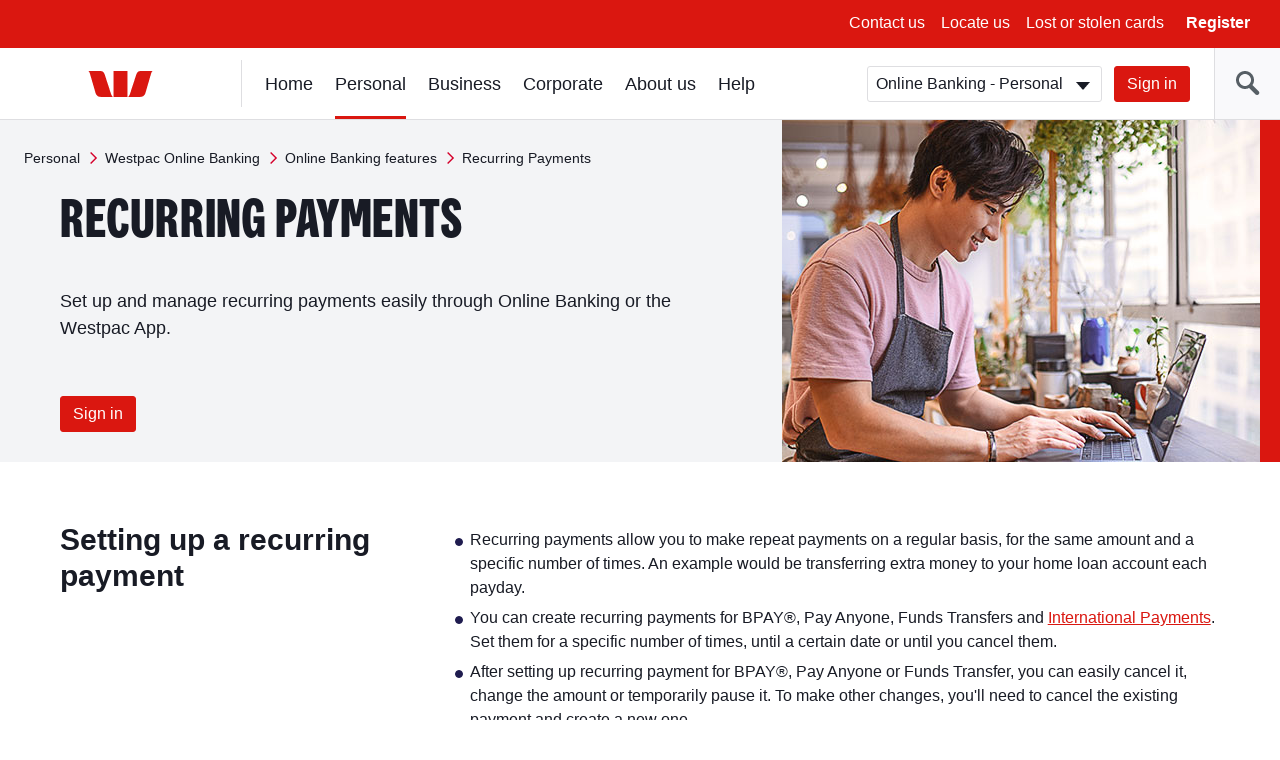

--- FILE ---
content_type: text/html; charset=UTF-8
request_url: https://www.westpac.com.au/personal-banking/online-banking/making-the-most/recurring-payments/
body_size: 12016
content:
<!DOCTYPE html>
<!--[if lt IE 8]>
<html class="no-js lt-ie8 lt-ie9" lang="en">
<![endif]-->
<!--[if IE 8]>
<html class="no-js lt-ie9 ie8" lang="en">
<![endif]-->
<!--[if IE 9 ]>
<html class="no-js ie9" lang="en">
<![endif]-->
<!--[if !(IE)]><!-->
<html class="no-js" lang="en">
<!--<![endif]-->
    
	<head>














<meta http-equiv="X-UA-Compatible" content="IE=edge,chrome=1"/>
<meta charset="utf-8"/>
<meta name="viewport" content="width=device-width, initial-scale=1"/>

<!-- -->



<title>Set up recurring payments | Westpac</title>





	<!-- This property is for publish environment only -->
	<meta name="Last-Modified" content="2025-03-25T14:43:05Z"/>

<meta name="description" content="Save time with recurring payments. Set up and manage through Online Banking or the Westpac App."/>































<link rel="canonical" href="https://www.westpac.com.au/personal-banking/online-banking/making-the-most/recurring-payments/"/>




<meta name="targeted-keyword"/>



<meta name="funnelback-category" content="Services, Support & FAQs"/>


<meta name="westpac:pagename" content="Recurring Payments"/>

<meta property="og:title" content="Recurring Payments"/>
<meta property="og:type" content="website"/>
<meta property="og:url" content="https://www.westpac.com.au/personal-banking/online-banking/making-the-most/recurring-payments/"/>


<meta property="og:image" content="https://www.westpac.com.au/content/dam/public/wbc/images/home/westpac-logo-social.jpg"/>

<meta property="og:description" content="Save time with recurring payments. Set up and manage through Online Banking or the Westpac App."/>





	



<!-- /* Default dataLayer properties common for all temmplates  */ -->

	

		<script>
           window["pageDetails"] = {"siteSection":"personal-banking","siteVersion":"1.0.0.514","siteSubSection":"online-banking","siteSubSubSection":"making-the-most","siteName":"www","dataLayerVer":"1.4","pageURL":"https://www.westpac.com.au/personal-banking/online-banking/making-the-most/recurring-payments/","siteSubSubSubSection":"recurring-payments","siteBrand":"wbc","siteEnv":"prod","siteDomain":"www.westpac.com.au","ordinal":1768953849000}
        </script>
	



<link rel="icon" type="image/x-icon" href="/etc/designs/wbc/clientlib-all/favicon.ico"/>

<link rel="apple-touch-icon" sizes="57x57" href="/etc/designs/wbc/clientlib-all/assets/brand/wbc/png/westpac-57x57.png"/>
<link rel="apple-touch-icon" sizes="72x72" href="/etc/designs/wbc/clientlib-all/assets/brand/wbc/png/westpac-72x72.png"/>
<link rel="apple-touch-icon" sizes="114x114" href="/etc/designs/wbc/clientlib-all/assets/brand/wbc/png/westpac-114x114.png"/>
<link rel="apple-touch-icon" sizes="120x120" href="/etc/designs/wbc/clientlib-all/assets/brand/wbc/png/westpac-120x120.png"/>
<link rel="apple-touch-icon" sizes="144x144" href="/etc/designs/wbc/clientlib-all/assets/brand/wbc/png/westpac-144x144.png"/>
<link rel="apple-touch-icon" sizes="152x152" href="/etc/designs/wbc/clientlib-all/assets/brand/wbc/png/westpac-152x152.png"/>




<!-- core styles -->


<!-- extra styles  -->
<link rel="stylesheet" media="all" type="text/css" href="/etc/designs/wbc/clientlib-all/assets/brand/wbc/style-full.min.css"/>
<link rel="stylesheet" media="print" type="text/css" href="/etc/designs/wbc/clientlib-all/assets/brand/wbc/print.min.css"/>

<script type="application/ld+json">
{
"@context": "http://schema.org",
"@type": "BreadcrumbList",
"itemListElement": [{"@type":"ListItem","position":1,"item":{"@id":"https://www.westpac.com.au/personal-banking/","name":"Personal"}},{"@type":"ListItem","position":2,"item":{"@id":"https://www.westpac.com.au/personal-banking/online-banking/","name":"Westpac Online Banking"}},{"@type":"ListItem","position":3,"item":{"@id":"https://www.westpac.com.au/personal-banking/online-banking/making-the-most/","name":"Online Banking features"}},{"@type":"ListItem","position":4,"item":{"@id":"https://www.westpac.com.au/personal-banking/online-banking/making-the-most/recurring-payments/","name":"Recurring Payments"}}]
}
</script>

<script>
	var envVar = {
		"basePath" : "/etc/designs/wbc/clientlib-all", // path to assets
        "grunticonArray" : ["/etc/designs/wbc/clientlib-all/assets/brand/wbc/symbols-icons.data.svg.min.css", "/etc/designs/wbc/clientlib-all/assets/brand/wbc/symbols-icons.data.png.min.css", "\/etc\/designs\/wbc/clientlib-all/assets/brand/wbc/symbols-icons.fallback.min.css"] // Load full icon set
	};
</script>

<script src="/etc/designs/wbc/clientlib-all/assets/js/head.min.js"></script>

<script>
	require.config({
		"baseUrl" : "\/etc\/designs\/wbc/clientlib-all/assets/js" // path to js
	});
</script>
<noscript>
	<link href="/etc/designs/wbc/clientlib-all/assets/brand/wbc/symbols-icons.fallback.min.css" rel="stylesheet"/>
</noscript>

<link rel="stylesheet" href="/apps/pictogram/wbc/light/symbols-icons.data.svg.min.css"/>
<link rel="stylesheet" href="/apps/pictogram/wbc/dark/symbols-icons.data.svg.min.css"/>
<link rel="stylesheet" href="/apps/pictogram/wbc/duo/symbols-icons.data.svg.min.css"/>
<!-- CMCT:1492-Outlined Icon Picker CSS -->
<link rel="stylesheet" href="/etc/designs/wbc/clientlib-all/assets/brand/wbc/symbols-icons-outlined.data.svg.min.css"/>

<!--[if lt IE 9]>
    <script src="/etc/designs/wbc/clientlib-all/assets/js/lib/respond/respond-1.4.2.js"></script>
	<script src="/etc/designs/wbc/clientlib-all/assets/js/lib/html5shiv/html5shiv-3.7.2.js"></script>
<![endif]-->

<!--[if IE 8]>
  <script src="/etc/designs/wbc/clientlib-all/assets/js/lib/es5-shim/es5-shim.min.js"></script>
<![endif]-->

 
	
 
<script>
	(function () {
        		require([ "!domReady", "components/web/utils/urlParams"], function (domReady, UrlParams) {
        			"use strict";
        			var campaignCode = UrlParams.getUrlParameter('campaign-id');
                    if(campaignCode != null && campaignCode != ""){
                    	window["pageDetails"]["campaignCodeClicked"] = campaignCode;
                    }
            	});
    		}());
</script>

	<script>
  		!function(e,a,n,t){
    		if (a) return;
    		var i=e.head;if(i){
    		var o=e.createElement("style");
    		o.id="alloy-prehiding",o.innerText=n,i.appendChild(o),
    			setTimeout(function(){o.parentNode&&o.parentNode.removeChild(o)},t)}
    	}
    	(document, document.location.href.indexOf("adobe_authoring_enabled") !== -1, "body { opacity: 0 !important }", 3000);
	</script> 

<script src="/content/dam/public/dtm/wbc/launch-EN05fb55e8cfed49ba8f881781f47d5522/launch-EN05fb55e8cfed49ba8f881781f47d5522.min.js"></script>
<script src="/etc/designs/wbc/clientlib-all/assets/js/lib/iframe_api/iframe_api.js"></script>
<script src="/etc/designs/wbc/clientlib-all/assets/js/components/web/utils/iframeVideo.js"></script></head>
	<body class="general  ">
<!-- site container -->
<div class="wrapper">
    
    
        
        
    
    <noindex>
        <!-- global header -->
        <a class="skip-to-content" href="#content">Skip to main content</a>
        <a class="skip-to-content" href="#main-nav">Skip to main navigation</a>
        
            <div></div>
            
                <a class="skip-to-content" href="/web-accessibility/">Skip to access and inclusion page</a>
            
    
        <a class="skip-to-content" href="#search">Skip to search input</a>
        
      
        <div class="header-wrapper hidden-print " data-analytics-nav="header">
            <header class="header">
                        
                <!-- menu bar | top header -->
                
    
        
    <div class="menu-bar">
        <button class="hamburger js-toggleMenu hidden-lg">
            <span class="icon-bar">Toggle</span>
            <span class="icon-bar">menu</span>
            <span class="icon-bar">here</span>
            <span class="hamburger-label hidden-xs">Menu</span>
        </button>
        <ul class="pull-right hidden-xs">
            <!-- Below li should be display when language tags are present. AEMBAU-7566 -->
            
            
                <li><a href="/contact-us/?fid=GL:GPH:None:wbc:www:contact-us ">Contact us</a></li>
            
                <li><a href="/locateus/?fid=GL:GPH:None:wbc:www:locateus">Locate us</a></li>
            
                <li><a href="/personal-banking/online-banking/making-the-most/lost-stolen-card/?fid=GL:GPH:None:wbc:www:pers:online-banking:making-the-most:lost-stolen-card">Lost or stolen cards</a></li>
            
            <li>
                <button class="link-bold js-registerOnline">Register</button>
            </li>
        </ul>
        <div class="register-online hidden-xs">
            <ul class="lists lists-linklist lists-lg">
                <li><a href="/personal-banking/online-banking/getting-started/?fid=GL:GPH:None:wbc:www:pers:online-banking:getting-started" data-target="sameWindow">Online Banking – Personal</a></li>
            
                <li><a href="/business-banking/online-banking/register/?fid=GL:GPH:None:wbc:www:bus:online-banking:setting-up" data-target="sameWindow">Online Banking – Business</a></li>
            
                <li><a href="/corporate-banking/corporate-online/?fid=GL:GPH:None:wbc:www:corp:corporate-online" data-target="sameWindow">Corporate Online</a></li>
            
                <li><a href="/personal-banking/share-trading/?fid=GL:GPH:None:wbc:www:pers:investments:share-trading" data-target="sameWindow">Westpac Share Trading</a></li>
            
                <li><a href="/business-banking/wintrade/?fid=GL:GPH:None:wbc:www:bus:wintrade" data-target="sameWindow">WinTrade</a></li>
            
                <li><a href="/all-online-services/?fid=GL:GPH:None:wbc:www:all-online-services" data-target="sameWindow">View all online services</a></li>
            </ul>
        </div>
        <!-- Below div should be display when content container is present. AEMBAU-7566 -->
        
    </div>



    

    
                <!-- logo bar -->
                <div class="logo-bar hidden-print">
                   
                    
                
    
                        <div class="header-logo">
                            <a href="/"><span class="sr-only">Westpac home page</span>
                                <span class="logo logo-wbc" data-grunticon-embed></span>
                            </a>
                        </div>
                
                    
<!-- Below div should be display when language tags are present. AEMBAU-7566 -->
      
          
                    <div class="logon-search-container">
                     <!-- Start:: Predictive/Suggestive search header -->
                        
    
        

<style type="text/css">

</style>


    <div class="header-search">
        <button class="btn-header-search" id="search"><span class="icon-header-search" data-grunticon-embed></span></button><!-- CMCT-1470 -->
        <button class="btn-header-close"><span class="icon icon-size-sm icon-cross inline-block" data-grunticon-embed title="Close"></span> </button>
        <div class="search-box js-search" id="top-search">
            <form id="search-site-form" class="search-site-form" action="/search/" method="get">
                <div class="input-addon input-addon-lg search-wrap">
                    <label class="input-addon-label"> <span class="input-addon-text">Search</span>
                        <input name="query" type="text" id="headersearch" class="input-addon-input search native-width js-search-field js-search-input" placeholder="Search" autocomplete="off" autofill="off"/>                        
                    </label>
                    <a class="js-modal search-modal voice-search-header" data-modal="#voice-search-header" name="voice-search-header" tabindex="0" title="Speak to search">                                              
                            <span class="icon icon-custom-mic header-speech-icon hide" data-grunticon-embed></span>
                    </a>
                    <button type="submit" class="input-addon-btn button enhanced" disabled data-track="search" value="Search" id="searchButton">Go</button>
                </div>
                <input type="hidden" name="collection" value="westpac-web"/>
            </form>
        </div>
        
            <script type="text/javascript">
            require(
                ["!domReady", "components/web/ui/auto-complete"],
                function(domReady, autoComplete) {
                    var a = new autoComplete({
                        "id": "top-search",
                        "isPredictive": "true",
                        "expand": false,
                        "funnelbackConfig": {
                            "enabled": "enabled",
                            "collection": "westpac-web",
                            "program": '//search.westpac.com.au/s/suggest.json',
                            "topQueries": '//search.westpac.com.au/s/resources/westpac-web/most_popular.json',
                            "format": "extended",
                            "logging": "disabled",
                            "alpha": ".5",
                            "show": "10",
                            "sort": "0",
                            "length": "3",
                            "delay": "200"
                        },
                        "voiceConfig":{
                        	"howCanIHelp":"What are you searching for?",
                    		"iAmListening":"I’m listening...",
                    		"didntGetThat":"Didn't get that. ",
                    		"tryAgain":"Please try again",
                    		"enabled":"true"
                        }
                    });
                    a.init();
                });
            </script>                              
        </div>
    

    

                        <!-- End:: Predictive/Suggestive search header -->
                        <div class="logon-wrapper hidden-xs">
                            <!-- global login -->
                            
	
	<form class="js-login" action="">
    <div class="input-field-select-wrapper">
        <label for="signIn"><span class="sr-only">Sign in</span></label>
        <select id="signIn" class="input-field-select">
            <option value="https://banking.westpac.com.au/wbc/banking/handler?TAM_OP=login&amp;segment=personal">Online Banking - Personal</option>
            
                <option value="https://banking.westpac.com.au/wbc/banking/handler?TAM_OP=login&amp;segment=business">Online Banking - Business</option>
            
                <option value="https://online.corp.westpac.com.au/">Corporate Online</option>
            
            
                <option value="https://sharetrading.westpac.com.au/login" data-target="sameWindow">Westpac Share Trading</option>
            
                <option value="https://marginlending.westpac.com.au/" data-target="sameWindow">Westpac Margin Lending</option>
            
                <option value="https://www.wintrade-international.com.au/public/pages/login.aspx?brand=WPAC" data-target="sameWindow">WinTrade</option>
            
                <option value="https://www.westpac.com.au/all-online-services/" data-target="sameWindow">View all online services</option>
            
        </select>
    </div>
    <a id="btnSignIn" name="sign-in" href="https://banking.westpac.com.au/wbc/banking/handler?TAM_OP=login&segment=personal" class="btn btn-primary">Sign in</a>
</form>
	

    
                            <!-- include "/components/web/ui/search/search.html" -->
                        </div>
    
    
                    </div>
                </div>
            </header>
            </div>
            
        
        <!-- /global header -->
    
        <!-- Home page CTA | top-header mobile -->
         
        
         

    
    
    
        <!-- left navigation -->

        <aside class="nav-sidebar">
            <div class="sidebar-wrapper js-leftnav">
            
                <div class="nav-header hidden-lg">
                    <button class="btn-close" title="Close"><span class="icon icon-size-sm icon-cross inline-block" data-grunticon-embed></span> Close</button>
                          
                        <a href="/" class="btn-home" title="Home"><span class="icon icon-size-md icon-house inline-block pull-right" data-grunticon-embed></span></a>
                    
                    
                </div>
                <div class="icon-panel hidden-lg" id="icon-panel-wrapper">
                    <ul>
                    
                        <li>
                            <a href="#" data-panel="sign-in">
                                <span class="icon icon-size-md icon-key-hole" data-grunticon-embed></span>Sign in
                            </a>
                        </li>
                    
                    
                    
                    
                        
                    
                    
                    
                    
                        <li>
                            <a href="#" class="active" data-panel="personal-banking">
                                <span class="icon icon-size-md icon-person" data-grunticon-embed></span>Personal
                            </a>
                        </li>
                    
                    
                    
                    
                        <li>
                            <a href="#" data-panel="business-banking">
                                <span class="icon icon-size-md icon-business-person" data-grunticon-embed></span>Business
                            </a>
                        </li>
                    
                    
                    
                    
                        <li>
                            <a href="#" data-panel="corporate-banking">
                                <span class="icon icon-size-md icon-office" data-grunticon-embed></span>Corporate
                            </a>
                        </li>
                    
                    
                    
                    
                        <li>
                            <a href="#" data-panel="about-westpac">
                                <span class="icon icon-size-md icon-about-us" data-grunticon-embed></span>About us
                            </a>
                        </li>
                    
                    
                    
                    
                    
                        <li>
                            <a href="#" data-panel="help">
                                <span class="icon icon-size-md icon-help" data-grunticon-embed></span> Help
                            </a>
                        </li>
                        
                    
                    </ul>
                </div>
                <div class="nav-wrapper" id="nav-wrapper">
                    <!-- <div class="stalker icon icon-size-md icon-loading"></div> -->
                    <nav class="navigation" id="main-nav" tabindex="-1">
                          <!-- Start of Basic Header Logic-->
                          
                        <ul>                  
                        
                            <li id="sign-in" class="icon-panel-nav">
                                
                                <span class="category-heading-mob">Sign in</span>
                                <a href="#" class="category-heading">Sign in</a>
                                <div class="sub-nav-wrapper">
                                    <ul class="category-landing lists-navigation">
                                        <li><a title="Sign in" href="/all-online-services/" class="landing">All Sign in</a></li>
                                    </ul>
                                    <ul class="sub-nav lists-navigation">
                                        <li>
                                            <ul class="lists-navigation">
                                                <li class="sub-nav-item">
                                                    <a title="Online Banking - Personal" href="https://banking.westpac.com.au/wbc/banking/handler?TAM_OP=login&segment=personal">Online Banking - Personal</a>
                                                </li>
                                            
                                                <li class="sub-nav-item">
                                                    <a title="Online Banking - Business" href="https://banking.westpac.com.au/wbc/banking/handler?TAM_OP=login&segment=business">Online Banking - Business</a>
                                                </li>
                                            
                                                <li class="sub-nav-item">
                                                    <a title="Corporate Online" href="https://online.corp.westpac.com.au/">Corporate Online</a>
                                                </li>
                                            </ul>
                                        </li>
                                        
                                    </ul>
                                </div>
                            </li>
                        
                        
                                          
                        
                            <li id="home" class="icon-panel-nav">
                                
                                <span class="category-heading-mob">Home</span>
                                <a href="/" tabindex="0">Home</a>
                                
                            </li>
                        
                        
                                          
                        
                            <li id="personal-banking" class="icon-panel-nav top-active active">
                                
                                <span class="category-heading-mob">Personal</span>
                                <a href="#" class="category-heading">Personal</a>
                                <div class="sub-nav-wrapper">
                                    <ul class="category-landing lists-navigation">
                                        <li><a title="Personal" href="/personal-banking/" class="landing">All Personal</a></li>
                                    </ul>
                                    <ul class="sub-nav lists-navigation">
                                        <li>
                                            <ul class="lists-navigation">
                                                <li class="sub-nav-item">
                                                    <a title="Bank accounts" href="/personal-banking/bank-accounts/">Bank accounts</a>
                                                </li>
                                            
                                                <li class="sub-nav-item">
                                                    <a title="Home loans" href="/personal-banking/home-loans/">Home loans</a>
                                                </li>
                                            
                                                <li class="sub-nav-item">
                                                    <a title="Credit cards" href="/personal-banking/credit-cards/">Credit cards</a>
                                                </li>
                                            
                                                <li class="sub-nav-item">
                                                    <a title="Personal loans" href="/personal-banking/personal-loans/">Personal loans</a>
                                                </li>
                                            
                                                <li class="sub-nav-item">
                                                    <a title="International &amp; Travel" href="/personal-banking/travel-centre/">International &amp; Travel</a>
                                                </li>
                                            
                                                <li class="sub-nav-item">
                                                    <a title="Insurance" href="/personal-banking/insurance/">Insurance</a>
                                                </li>
                                            
                                                <li class="sub-nav-item">
                                                    <a title="Superannuation" href="/personal-banking/superannuation/">Superannuation</a>
                                                </li>
                                            </ul>
                                        </li>
                                        <li>
                                            <ul class="lists-navigation">
                                                <li class="sub-nav-item">
                                                    <a title="Investments" href="/personal-banking/investments/">Investments</a>
                                                </li>
                                            
                                                <li class="sub-nav-item">
                                                    <a title="Share Trading" href="/personal-banking/share-trading/">Share Trading</a>
                                                </li>
                                            
                                                <li class="sub-nav-item">
                                                    <a title="Margin Lending" href="/personal-banking/margin-lending/">Margin Lending</a>
                                                </li>
                                            
                                                <li class="sub-nav-item">
                                                    <a title="Westpac Private Bank" href="/personal-banking/private-banking-services/">Westpac Private Bank</a>
                                                </li>
                                            
                                                <li class="sub-nav-item">
                                                    <a title="Services" href="/personal-banking/services/">Services</a>
                                                </li>
                                            
                                                <li class="sub-nav-item">
                                                    <a title="Westpac Online Banking" href="/personal-banking/online-banking/">Westpac Online Banking</a>
                                                </li>
                                            
                                                <li class="sub-nav-item">
                                                    <a title="Ways to pay" href="/personal-banking/mobile-wallets/">Ways to pay</a>
                                                </li>
                                            </ul>
                                        </li>
                                    </ul>
                                </div>
                            </li>
                        
                        
                                          
                        
                            <li id="business-banking" class="icon-panel-nav">
                                
                                <span class="category-heading-mob">Business</span>
                                <a href="#" class="category-heading">Business</a>
                                <div class="sub-nav-wrapper">
                                    <ul class="category-landing lists-navigation">
                                        <li><a title="Business" href="/business-banking/" class="landing">All Business</a></li>
                                    </ul>
                                    <ul class="sub-nav lists-navigation">
                                        <li>
                                            <ul class="lists-navigation">
                                                <li class="sub-nav-item">
                                                    <a title="Bank accounts" href="/business-banking/bank-accounts/">Bank accounts</a>
                                                </li>
                                            
                                                <li class="sub-nav-item">
                                                    <a title="Savings accounts" href="/business-banking/savings-accounts/">Savings accounts</a>
                                                </li>
                                            
                                                <li class="sub-nav-item">
                                                    <a title="Credit cards" href="/business-banking/credit-cards/">Credit cards</a>
                                                </li>
                                            
                                                <li class="sub-nav-item">
                                                    <a title="Loans and finance" href="/business-banking/loans-finance/">Loans and finance</a>
                                                </li>
                                            
                                                <li class="sub-nav-item">
                                                    <a title="EFTPOS &amp; eCommerce" href="/business-banking/merchants-and-payments/">EFTPOS &amp; eCommerce</a>
                                                </li>
                                            
                                                <li class="sub-nav-item">
                                                    <a title="Insurance for Businesses" href="/business-banking/insurance/">Insurance for Businesses</a>
                                                </li>
                                            
                                                <li class="sub-nav-item">
                                                    <a title="FX &amp; International" href="/business-banking/international-trade/">FX &amp; International</a>
                                                </li>
                                            
                                                <li class="sub-nav-item">
                                                    <a title="Commercial &amp; Industry Banking" href="/business-banking/industries/">Commercial &amp; Industry Banking</a>
                                                </li>
                                            
                                                <li class="sub-nav-item">
                                                    <a title="Bank Guarantee" href="/business-banking/bank-guarantee/">Bank Guarantee</a>
                                                </li>
                                            </ul>
                                        </li>
                                        <li>
                                            <ul class="lists-navigation">
                                                <li class="sub-nav-item">
                                                    <a title="Business digital wallets" href="/business-banking/mobile-wallets/">Business digital wallets</a>
                                                </li>
                                            
                                                <li class="sub-nav-item">
                                                    <a title="Business setup help" href="/business-banking/business-setup/">Business setup help</a>
                                                </li>
                                            
                                                <li class="sub-nav-item">
                                                    <a title="Tax Entity Classification Information" href="/business-banking/tax-entity-classification/">Tax Entity Classification Information</a>
                                                </li>
                                            
                                                <li class="sub-nav-item">
                                                    <a title="Online Banking for Business" href="/business-banking/online-banking/">Online Banking for Business</a>
                                                </li>
                                            
                                                <li class="sub-nav-item">
                                                    <a title="Help for your business" href="/business-banking/help-for-your-business/">Help for your business</a>
                                                </li>
                                            
                                                <li class="sub-nav-item">
                                                    <a title="Current offers" href="/business-banking/current-offers/">Current offers</a>
                                                </li>
                                            
                                                <li class="sub-nav-item">
                                                    <a title="Business Term Deposit" href="/business-banking/term-deposits/">Business Term Deposit</a>
                                                </li>
                                            
                                                <li class="sub-nav-item">
                                                    <a title="Transaction accounts" href="/business-banking/transaction-accounts/">Transaction accounts</a>
                                                </li>
                                            
                                                <li class="sub-nav-item">
                                                    <a title="Startup Business Hub" href="/business-banking/startup-hub/">Startup Business Hub</a>
                                                </li>
                                            </ul>
                                        </li>
                                    </ul>
                                </div>
                            </li>
                        
                        
                                          
                        
                            <li id="corporate-banking" class="icon-panel-nav">
                                
                                <span class="category-heading-mob">Corporate</span>
                                <a href="#" class="category-heading">Corporate</a>
                                <div class="sub-nav-wrapper">
                                    <ul class="category-landing lists-navigation">
                                        <li><a title="Corporate" href="/corporate-banking/" class="landing">All Corporate</a></li>
                                    </ul>
                                    <ul class="sub-nav lists-navigation">
                                        <li>
                                            <ul class="lists-navigation">
                                                <li class="sub-nav-item">
                                                    <a title="Sustainability for corporate and institutional" href="/corporate-banking/esg-environmental-social-governance/">Sustainability for corporate and institutional</a>
                                                </li>
                                            
                                                <li class="sub-nav-item">
                                                    <a title="Westpac IQ" href="/corporate-banking/westpaciq/">Westpac IQ</a>
                                                </li>
                                            
                                                <li class="sub-nav-item">
                                                    <a title="Corporate &amp; institutional" href="/corporate-banking/corporate-institutional/">Corporate &amp; institutional</a>
                                                </li>
                                            
                                                <li class="sub-nav-item">
                                                    <a title="Transaction banking" href="/corporate-banking/transactional-banking/">Transaction banking</a>
                                                </li>
                                            </ul>
                                        </li>
                                        <li>
                                            <ul class="lists-navigation">
                                                <li class="sub-nav-item">
                                                    <a title="Financial markets" href="/corporate-banking/financial-markets/">Financial markets</a>
                                                </li>
                                            
                                                <li class="sub-nav-item">
                                                    <a title="Corporate &amp; structured finance" href="/corporate-banking/corporate-and-structured-finance/">Corporate &amp; structured finance</a>
                                                </li>
                                            
                                                <li class="sub-nav-item">
                                                    <a title="Trade &amp; supply chain finance" href="/corporate-banking/trade-supply-chain-finance/">Trade &amp; supply chain finance</a>
                                                </li>
                                            
                                                <li class="sub-nav-item">
                                                    <a title="Corporate Online" href="/corporate-banking/corporate-online/">Corporate Online</a>
                                                </li>
                                            </ul>
                                        </li>
                                    </ul>
                                </div>
                            </li>
                        
                        
                                          
                        
                            <li id="about-westpac" class="icon-panel-nav">
                                
                                <span class="category-heading-mob">About us</span>
                                <a href="#" class="category-heading">About us</a>
                                <div class="sub-nav-wrapper">
                                    <ul class="category-landing lists-navigation">
                                        <li><a title="About us" href="/about-westpac/" class="landing">All About us</a></li>
                                    </ul>
                                    <ul class="sub-nav lists-navigation">
                                        <li>
                                            <ul class="lists-navigation">
                                                <li class="sub-nav-item">
                                                    <a title="Indigenous" href="/about-westpac/indigenous/">Indigenous</a>
                                                </li>
                                            
                                                <li class="sub-nav-item">
                                                    <a title="Westpac Group" href="/about-westpac/westpac-group/">Westpac Group</a>
                                                </li>
                                            
                                                <li class="sub-nav-item">
                                                    <a title="Investor Centre" href="/about-westpac/investor-centre/">Investor Centre</a>
                                                </li>
                                            
                                                <li class="sub-nav-item">
                                                    <a title="Media centre" href="/about-westpac/media/">Media centre</a>
                                                </li>
                                            
                                                <li class="sub-nav-item">
                                                    <a title="Westpac Wire" href="/about-westpac/westpac-wire/">Westpac Wire</a>
                                                </li>
                                            
                                                <li class="sub-nav-item">
                                                    <a title="Careers" href="/about-westpac/careers/">Careers</a>
                                                </li>
                                            </ul>
                                        </li>
                                        <li>
                                            <ul class="lists-navigation">
                                                <li class="sub-nav-item">
                                                    <a title="Sustainability" href="/about-westpac/sustainability/">Sustainability</a>
                                                </li>
                                            
                                                <li class="sub-nav-item">
                                                    <a title="Our Foundations" href="/about-westpac/our-foundations/">Our Foundations</a>
                                                </li>
                                            
                                                <li class="sub-nav-item">
                                                    <a title="Global locations" href="/about-westpac/global-locations/">Global locations</a>
                                                </li>
                                            
                                                <li class="sub-nav-item">
                                                    <a title="Innovation" href="/about-westpac/innovation/">Innovation</a>
                                                </li>
                                            
                                                <li class="sub-nav-item">
                                                    <a title="Diversity, Equity &amp; Inclusion" href="/about-westpac/diversity-equity-and-inclusion/">Diversity, Equity &amp; Inclusion</a>
                                                </li>
                                            </ul>
                                        </li>
                                    </ul>
                                </div>
                            </li>
                        
                        
                                          
                        
                        
                            <li id="help" class="icon-panel-nav">
                                
                                <span class="category-heading-mob">Help</span>
                                <a href="#" class="category-heading">Help</a>
                                <div class="sub-nav-wrapper">
                                    <ul class="category-landing lists-navigation">
                                        <li><a title="Help" href="/help/" class="landing">All Help</a></li>
                                    </ul>
                                    <ul class="sub-nav lists-navigation">
                                        <li>
                                            <ul class="lists-navigation">
                                                <li class="sub-nav-item">
                                                    <a title="Financial hardship support" href="/help/financial-hardship-support/">Financial hardship support</a>
                                                </li>
                                            
                                                <li class="sub-nav-item">
                                                    <a title="Contact us" href="/help/contact-us/">Contact us</a>
                                                </li>
                                            
                                                <li class="sub-nav-item">
                                                    <a title="Locate us" href="/help/locate-us/">Locate us</a>
                                                </li>
                                            
                                                <li class="sub-nav-item">
                                                    <a title="Ways to bank" href="/help/ways-to-bank/">Ways to bank</a>
                                                </li>
                                            
                                                <li class="sub-nav-item">
                                                    <a title="Lost or stolen cards" href="/help/lost-stolen-card/">Lost or stolen cards</a>
                                                </li>
                                            
                                                <li class="sub-nav-item">
                                                    <a title="Frequently asked questions" href="/help/faq/">Frequently asked questions</a>
                                                </li>
                                            
                                                <li class="sub-nav-item">
                                                    <a title="Life moments" href="/help/lifemoments/">Life moments</a>
                                                </li>
                                            
                                                <li class="sub-nav-item">
                                                    <a title="Community" href="/help/community/">Community</a>
                                                </li>
                                            </ul>
                                        </li>
                                        <li>
                                            <ul class="lists-navigation">
                                                <li class="sub-nav-item">
                                                    <a title="Indigenous &amp; Remote Banking" href="/help/indigenous-banking/">Indigenous &amp; Remote Banking</a>
                                                </li>
                                            
                                                <li class="sub-nav-item">
                                                    <a title="Disaster help" href="/help/disaster-help/">Disaster help</a>
                                                </li>
                                            
                                                <li class="sub-nav-item">
                                                    <a title="Security" href="/help/security/">Security</a>
                                                </li>
                                            
                                                <li class="sub-nav-item">
                                                    <a title="Master your money" href="/help/master-your-money/">Master your money</a>
                                                </li>
                                            
                                                <li class="sub-nav-item">
                                                    <a title="Making things right " href="/help/remediation/">Making things right </a>
                                                </li>
                                            
                                                <li class="sub-nav-item">
                                                    <a title="Support with Tough Times" href="/help/support-with-tough-times/">Support with Tough Times</a>
                                                </li>
                                            
                                                <li class="sub-nav-item">
                                                    <a title="Become a customer" href="/help/become-a-customer/">Become a customer</a>
                                                </li>
                                            
                                                <li class="sub-nav-item">
                                                    <a title="Telephone Banking" href="/help/telephone-banking/">Telephone Banking</a>
                                                </li>
                                            </ul>
                                        </li>
                                    </ul>
                                </div>
                            </li>
                            
                        
                        </ul>
                    
                    </nav>
                    
                    <div class="navigation-left-wrapper hidden-xs hidden-sm hidden-md">
                        
                        
                        <nav class="navigation-left">
                            <ul class="js-nav-items">
                                <li>
                                    
                                    
                                        <a href="/personal-banking/online-banking/making-the-most/" class="category-heading">Online Banking features</a>    
                                    
                                    <ul class="lists-navigation">
                                        <li class="sub-nav-item">
                                            <a href="/personal-banking/online-banking/making-the-most/request-a-document/">Request a Document</a>
                                            
                                        </li>
                                    
                                        <li class="sub-nav-item">
                                            <a href="/personal-banking/online-banking/making-the-most/digitalmail/">Digital Mail</a>
                                            
                                        </li>
                                    
                                        <li class="sub-nav-item">
                                            <a href="/personal-banking/online-banking/making-the-most/notifications/">Notifications and alerts</a>
                                            
                                        </li>
                                    
                                        <li class="sub-nav-item">
                                            <a href="/personal-banking/online-banking/making-the-most/proof-of-balance/">Proof of balance</a>
                                            
                                        </li>
                                    
                                        <li class="sub-nav-item">
                                            <a href="/personal-banking/online-banking/making-the-most/update-details/">Update your contact details</a>
                                            
                                        </li>
                                    
                                        <li class="sub-nav-item">
                                            <a href="/personal-banking/online-banking/making-the-most/digital-gift/">Digital Gifting</a>
                                            
                                        </li>
                                    
                                        <li class="sub-nav-item">
                                            <a href="/personal-banking/online-banking/making-the-most/payid/">PayID® Fast Secure Payments</a>
                                            
                                        </li>
                                    </ul>
                                </li>
                            </ul>
                        </nav>
                    </div>
                </div>
                
            </div>
        </aside>
        
        <script type="text/javascript">
            $(window).load(function () {
                require(["components/web/ui/nav-left"], function (leftnav) {
                    var t = new leftnav({
                        "navSources": ['personal-banking','business-banking','corporate-banking','about-westpac','help'],
                        "navService": "/ROOT_URL.ln.json",
                        "pathAppend": "/",
                        "pathPrefix": "/",
                        "root": "personal-banking",
                        "jump": {
                            "url": "personal-banking/online-banking/making-the-most"
                        }
                    });
                });
            });
        </script>
        
        
        
        <!-- /left navigation -->
   
    </noindex>
    
	
		
	
		
	
		
	
		
	
		
	
		
			

<script type="text/javascript">
    require(["components/web/ui/safety-button"], function(SafetyButton) {
      "use strict";
      var safetyButton = new SafetyButton();
    });
</script>
    <!-- site container -->
    
        
            <div id="container" class="general">
                <!-- page content -->
<main class="content" id="content" tabindex="-1">
        
    
    




    
    
    
	
	
	
	
		
		    
    <div class="page-header-wrapper header-block-default-type js-page-header">
        
	
    
        <div role="navigation" aria-label="Breadcrumb" class="breadcrumb hidden-xs" data-analytics-nav="breadcrumb">
            <ul class="lists-breadcrumbs">
                
                    <li>
                        <a href="/personal-banking/">Personal</a>
                    </li>
                
        
                
            
                
                    <li>
                        <a href="/personal-banking/online-banking/">Westpac Online Banking</a>
                    </li>
                
        
                
            
                
                    <li>
                        <a href="/personal-banking/online-banking/making-the-most/">Online Banking features</a>
                    </li>
                
        
                
            
                
        
                
                    <li aria-current="page" class="last-breadcrumb">Recurring Payments</li>
                
            </ul>
        </div>
    
    

        
        
        <div class="page-header-block-wrapper">
            <div class="icon-custom-energy-red"></div>
            <div class="head-image">
                <img class="headers-img" src="/content/dam/public/wbc/images/personal/online-banking/wbc-w_m_product-recurring-payments-900x342.jpg" alt/>
            </div>
            <div class="container-fluid">
                <div class="row">
                    <div class="col-sm-7">
                        <div class="headers-text">
                            <h1 class="headers-headline">Recurring Payments</h1>
                            <div class="headers-lead lead">
                                <p>Set up and manage recurring payments easily through Online Banking or the Westpac App.</p>
                            </div>
                            <div>
                                <div class="header-cta-group">
                                    <div class="cta-wrapper">
                                        
                                            <div class="cta-btn-wrapper">
                                                
                                                
                                                      
   
        
            
                
    
    
        
        
            
	            <a href="https://banking.westpac.com.au/wbc/banking/handler?TAM_OP=login&segment=personal&logout=false?pid=wl-online-banking-abar-signin" class="btn btn-primary basic hidden-xs">
            
            
        
        
        

        
        
            Sign in
            <!-- Removed span to resolve issue CMCT-1854 -->
            <!-- span class="hide-spinner btn-icon icon icon-size-sm icon-refresh" data-grunticon-embed></span-->
        
        </a>
    
    

            
                
    
    
        
        
            
	            <a href="https://www.cmsservices.westpac.com.au/app/banking/deeplink?screenId=accountsSummary&targetpath=https%3A%2F%2Fbanking.westpac.com.au%2Fsecure%2Fbanking%2Fmobile%2Floadview%3FscreenId%3DaccountsSummary+" class="btn btn-primary basic visible-xs-block">
            
            
        
        
        

        
        
            Sign in
            <!-- Removed span to resolve issue CMCT-1854 -->
            <!-- span class="hide-spinner btn-icon icon icon-size-sm icon-refresh" data-grunticon-embed></span-->
        
        </a>
    
    

            
        
     

                                                
                                                
                                            </div>
                                            <script type="text/javascript">
                                                require(["components/web/utils/universalLinks"], function (universalLink) {
                                                        "use strict";
                                                        universalLink.bindClick();
                                                    }
                                                )
                                            </script>
                                            <script type="text/javascript">
                                                /* globals require */
                                                require(["components/web/ui/page-header"], function (pageHeader) {
                                                    "use strict";
                                                });
                                            </script>
                                        
                                        <div class="sticky-close-wrapper">
											<a role="button" tabindex="0" aria-label="Dismiss" href="#" class="sticky-close icon icon-close icon-size-sm"></a>
										</div>
                                    </div>                                    
                                </div>
                            </div>
                        </div>
                    </div>
                </div>
            </div>
        </div>
    </div>

		
	
	
	
    




    
    
    
    
        
    

    <div class="column-container">
        <div class="container-fluid">
            <div class="row">
                
                    <div class="col-xs-12 col-sm-4">




    
    
    


<div class="bodycopy">
    <h2>Setting up a recurring payment</h2>
</div>



</div>
                
            
                
                    <div class="col-xs-12 col-sm-8">




    
    
    
<div class="bodycopy"><ul>
<li>Recurring payments allow you to make repeat payments on a regular basis, for the same amount and a specific number of times. An example would be transferring extra money to your home loan account each payday.&nbsp;&nbsp;</li>
<li>You can create recurring payments&nbsp;for BPAY®, Pay Anyone, Funds Transfers and <a title="Select to open the International payments page" href="/international-travel/international-transfers/send-money/">International Payments</a>. Set them for a specific number of times, until a certain date or until you cancel them.</li>
<li>After setting up&nbsp;recurring payment for BPAY®, Pay Anyone or Funds Transfer, you can easily cancel it, change the amount or temporarily pause it. To make other changes, you'll need to cancel the existing payment and create a new one.</li>
<li>Recurring payments are safe, secure and protected by&nbsp;our <a href="https://www.westpac.com.au/security/westpac-protect-centre/">Online Banking Security Guarantee</a></li>
</ul>
</div>
<div>

</div>

</div>
                
            </div>
        </div>
    </div>

    
        
    


    
    
    
    
        
    

    <div class="column-container">
        <div class="container-fluid">
            <div class="row">
                
                    <div class="col-xs-12 col-sm-4">




    
    
    


<div class="bodycopy">
    <h2>How to&nbsp;set up a recurring payment</h2>
</div>



</div>
                
            
                
                    <div class="col-xs-12 col-sm-8">




    
    
    


<div class="bodycopy">
    <h3>In the Westpac App</h3>
<div class="ucr-div">
 <p>Make sure you <a href="/personal-banking/online-banking/mobile-app/" title="Select to open the Westpac App page">have the latest version of the app</a>.&nbsp;</p>
</div>
<ol>
 <li>Tap <b>$</b> and select<b> Payment type</b></li>
 <li>Select the payment recipient</li>
 <li>Choose the account you want to pay <b>From</b></li>
 <li>Enter the <b>Amount</b></li>
 <li>Tap <b>Schedule</b> then select payment date and frequency</li>
</ol>
<h3>In Online Banking</h3>
<ol>
 <li>Select <b>Payment</b> &gt; <b>Make a Payment</b></li>
 <li>Select <b>Recurring Payment</b> in <b>Payment Details</b></li>
</ol>
</div>



</div>
                
            </div>
        </div>
    </div>

    
        
    


    
    
    
    
        
    

    <div class="column-container">
        <div class="container-fluid">
            <div class="row">
                
                    <div class="col-xs-12 col-sm-4">




    
    
    


<div class="bodycopy">
    <h2 style="text-align: left;">Download the Westpac App</h2>
</div>



</div>
                
            
                
                    <div class="col-xs-12 col-sm-4">




    
    
    


<div class="bodycopy">
    <p style="text-align: left;"><a href="http://itunes.apple.com/au/app/westpac-mobile-banking/id299111811?mt=8" target="_blank"><img src="/content/dam/public/wbc/images/personal/online-banking/app/Store-apple.png"></a></p> 
<p style="text-align: left;"><a href="http://itunes.apple.com/au/app/westpac-mobile-banking/id299111811?mt=8" target="_blank">Download the iOS App</a></p>
</div>



</div>
                
            
                
                    <div class="col-xs-12 col-sm-4">




    
    
    


<div class="bodycopy">
    <p style="text-align: left;"><a href="https://play.google.com/store/apps/details?id=org.westpac.bank&amp;feature=search_result" target="_blank"><img src="/content/dam/public/wbc/images/personal/online-banking/app/Store-google.jpg"></a></p> 
<p style="text-align: left;"><a href="https://play.google.com/store/apps/details?id=org.westpac.bank&amp;feature=search_result" target="_blank">Download the Android App</a></p>
</div>



</div>
                
            </div>
        </div>
    </div>

    
        
    


    
    
    
    <div class="cta-footer-wrapper colored-container">
        <div class="container-fluid">
            <div class="row cta-footer-row">
                    
                        
                            <div class="col-xs-offset-1 col-xs-10 col-sm-offset-0 col-sm-4 text-center cta-footer-col">
                                
                                    




    
    
    

    
    
    

    




    




 	

	

   

 

  

    <div class="cta-footer-content">
        <div class="cta-footer-body">
            <div class="cta-footer-icon">
            	
                	<span class="icon icon-size-md icon-desktop" aria-hidden="true" data-grunticon-embed></span> 
                
                
            </div>
            <h3 class="cta-title">Need to register?</h3>
            
            
                <div class="ucr-div"><p>Register for Westpac Online Banking in minutes.</p></div> 
            
        </div>


        
            
            

            
            	<div class="cta-footer-action">
                	  
   
        
            
                
    
    
        
        
            
	            <a href="https://banking.westpac.com.au/wbc/banking/registration" class="btn btn-primary basic hidden-xs">
            
            
        
        
        

        
        
            Register
            <!-- Removed span to resolve issue CMCT-1854 -->
            <!-- span class="hide-spinner btn-icon icon icon-size-sm icon-refresh" data-grunticon-embed></span-->
        
        </a>
    
    

            
                
    
    
        
        
            
	            <a href="https://www.cmsservices.westpac.com.au/app/banking/deeplink?screenId=external&param0=%2Fwbc%2Fbanking%2Fhandler%3FTAM_OP%3Dlogin%26URL%3D%2Fsecure%2Fbanking%2Foverview%2Fdashboard%26logout%3Dfalse%23%2Fregistration%2Fstep1&targetpath=https%3A%2F%2Fbanking.westpac.com.au%2Fwbc%2Fbanking%2Fhandler%3FTAM_OP%3Dlogin%26URL%3D%2Fsecure%2Fbanking%2Foverview%2Fdashboard%26logout%3Dfalse%23%2Fregistration%2Fstep1" data-universal-link="on" class="btn btn-primary basic visible-xs-block">
            
            
        
        
        

        
        
            Register
            <!-- Removed span to resolve issue CMCT-1854 -->
            <!-- span class="hide-spinner btn-icon icon icon-size-sm icon-refresh" data-grunticon-embed></span-->
        
        </a>
    
    

            
        
     

            	</div>
            
            	
            
        
        
        <script type="text/javascript">
			require(["components/web/utils/universalLinks"], function(universalLink)
				{ "use strict"; universalLink.bindClick(); }
			)
		</script>
        
    </div>


  
  
   
  	

 




                                
                            </div>
                        
                            <div class="col-xs-offset-1 col-xs-10 col-sm-offset-0 col-sm-4 text-center cta-footer-col">
                                
                                    




    
    
    

    
    
    

    




    




 	

	

   

 

  

    <div class="cta-footer-content">
        <div class="cta-footer-body">
            <div class="cta-footer-icon">
            	
                	<span class="icon icon-size-md icon-phone" aria-hidden="true" data-grunticon-embed></span> 
                
                
            </div>
            <h3 class="cta-title">Contact us securely</h3>
            
            
                <p>Call us from the Westpac App to get verified faster and talk to the right person.</p>
 
            
        </div>


        
            
            

            
            	<div class="cta-footer-action">
                	  
   
        
            
                
    
    
        
        
            
            
	            <a href="/personal-banking/online-banking/making-the-most/contact-us-in-app/" class="btn btn-primary basic hidden-xs">
        	
        
        
        

        
        
            Find out how
            <!-- Removed span to resolve issue CMCT-1854 -->
            <!-- span class="hide-spinner btn-icon icon icon-size-sm icon-refresh" data-grunticon-embed></span-->
        
        </a>
    
    

            
                
    
    
        
        
            
            
	            <a href="https://www.cmsservices.westpac.com.au/app/native/connect" class="btn btn-primary basic visible-xs-block">
        	
        
        
        

        
        
            Contact us in the Westpac App
            <!-- Removed span to resolve issue CMCT-1854 -->
            <!-- span class="hide-spinner btn-icon icon icon-size-sm icon-refresh" data-grunticon-embed></span-->
        
        </a>
    
    

            
        
     

            	</div>
            
            	
            
        
        
        <script type="text/javascript">
			require(["components/web/utils/universalLinks"], function(universalLink)
				{ "use strict"; universalLink.bindClick(); }
			)
		</script>
        
    </div>


  
  
   
  	

 




                                
                            </div>
                        
                            <div class="col-xs-offset-1 col-xs-10 col-sm-offset-0 col-sm-4 text-center cta-footer-col">
                                
                                    




    
    
    

    <div class="cta-footer-content">
        <div class="cta-footer-body">
            <div class="cta-footer-icon">
            	
                	<span class="icon icon-size-md icon-header-search" aria-hidden="true" data-grunticon-embed></span> 
                
                
            </div>
            <h3 class="cta-title">Any questions?</h3>
            
            
                <p>Find your answers faster in our popular FAQ topics.</p>
 
            
        </div>


        
            
            

            
            	<div class="cta-footer-action">
                	  
   
        
            
                
    
    
        
        
            
            
	            <a href="/personal-banking/online-banking/support-faqs/?pid=wl-interest-tax-cta-faqs" class="btn btn-primary btn-soft hidden-xs">
        	
        
        
        

        
        
            Search FAQs
            <!-- Removed span to resolve issue CMCT-1854 -->
            <!-- span class="hide-spinner btn-icon icon icon-size-sm icon-refresh" data-grunticon-embed></span-->
        
        </a>
    
    

            
                
    
    
        
        
            
            
	            <a href="/personal-banking/online-banking/support-faqs/?pid=wl-interest-tax-cta-faqs" class="btn btn-primary btn-soft visible-xs-block">
        	
        
        
        

        
        
            Search FAQs
            <!-- Removed span to resolve issue CMCT-1854 -->
            <!-- span class="hide-spinner btn-icon icon icon-size-sm icon-refresh" data-grunticon-embed></span-->
        
        </a>
    
    

            
        
     

            	</div>
            
            	
            
        
        
        <script type="text/javascript">
			require(["components/web/utils/universalLinks"], function(universalLink)
				{ "use strict"; universalLink.bindClick(); }
			)
		</script>
        
    </div>




                                
                            </div>
                        
                    
                     
                    
                </div>
            </div>
        <script type="text/javascript">
            /* globals require */
            require(["components/web/utils/equalHeights"], function (EqualHeights) {
                "use strict";
                EqualHeights.fixFlex([".cta-footer-wrapper .cta-footer-row"]);
            });
        </script>
    </div>


    
    
    
    

<!--<sly data-sly-use.disclaimer="com.westpac.aem.wbc.wcmuse.DisclaimerPropertyValidator"/>-->
<div class="disclaimer-wrapper colored-container">
    <div class="container-fluid">
        <div class="row">
            <div class="col-xs-12">
                <div class="disclaimer-content">
                    
                        <h2>Things you should know</h2>
                    
                    




    
    
    


<div class="bodycopy">
    <div class="ucr-div">
 <p>Read the&nbsp;<a href="/content/dam/public/wbc/documents/pdf/olb/Online_Banking_TCs.pdf"><span class="icon-doc-link"><span class="icon icon-size-sm icon-pdf-file" data-grunticon-embed></span>Westpac Online Banking Terms and Conditions (PDF 633KB)</span></a>&nbsp;at <a href="https://www.westpac.com.au/">westpac.com.au</a> before making a decision and consider whether the product is right for you.</p>
</div>
<div class="ucr-div">
 <p>BPAY® is a registered trademark of BPAY Pty Ltd ABN 69 079 137 518.</p>
</div>
<div class="ucr-div">
 <p>Apple, the Apple logo and iPhone are trademarks of Apple Inc., registered in the U.S. and other countries.&nbsp;App Store is a service mark of Apple Inc.&nbsp;</p>
</div>
<div class="ucr-div">
 <p>Android, Google Play and the Google Play logo are trademarks of Google LLC.</p>
</div>
</div>




                </div>
            </div>
        </div>
    </div>
</div>


    



</main>
            </div>
            
<!--noindex-->
<!-- footer container -->


         

	
		<div class="footer-wrapper" data-analytics-nav="footer">
    <div class="solid-color-energy-stripe"></div>
    <div class="container-fluid">
        <footer class="footer js-footer">
            <div class="row flex-container footer-list-container">

                <div class="col-sm-3 border-right">
                    <ul class="lists lists-linklist lists-footer">
                        
    
    
        
        
            <li><a href="/contact-us/complaints-compliments/?fid=GL:GF:GF1:wbc:www:contact-us:feedback-complaints">Complaints and compliments</a></li>
        
    
        
        
            <li><a href="/contact-us/?fid=GL:GF:GF1:wbc:www:contact-us">Contact us</a></li>
        
    
        
        
            <li><a href="/about-westpac/careers/?fid=GL:GF:GF1:wbc:www:about:careers">Careers</a></li>
        
    

                    </ul>
                </div>
                <div class="col-sm-3 border-right">
                    <ul class="lists lists-linklist lists-footer">
                        
    
    
        
        
            <li><a href="/web-accessibility/?fid=GL:GF:GF2:wbc:www:web-accessibility">Access and Inclusion</a></li>
        
    
        
        
            <li><a href="/about-westpac/investor-centre/?fid=GL:GF:GF2:wbc:www:about:investor-centre">Investor centre</a></li>
        
    
        
        
            <li><a href="/about-westpac/westpac-group/?fid=GL:GF:GF2:wbc:www:about:westpac-group">Westpac Group</a></li>
        
    

                    </ul>
                </div>
                <div class="col-sm-3 border-right">
                    <ul class="lists lists-linklist lists-footer">
                        
    
    
        
        
            <li><a href="/security/?fid=GL:GF:GF3:wbc:www:security">Security</a></li>
        
    
        
        
            <li><a href="/faq/?fid=GL:GF:GF3:wbc:www:faq">FAQs</a></li>
        
    
        
        
            <li><a href="/privacy/?fid=GL:GF:GF3:wbc:www:privacy">Privacy</a></li>
        
    

                    </ul>
                </div>
                <div class="col-sm-3">
                    <ul class="lists lists-linklist lists-footer">
                        
    
    
        
        
            <li><a href="/terms-and-conditions/?fid=GL:GF:GF4:wbc:www:terms-and-conditions">Website terms and conditions</a></li>
        
    
        
        
            <li><a href="/terms-conditions/">Terms and conditions</a></li>
        
    
        
        
            <li><a href="/sitemap/?fid=GL:GF:GF4:wbc:www:sitemap">Site index</a></li>
        
    
        
            <li><a href="/content/dam/public/wbc/documents/pdf/aw/sustainability/wbc-2024-modern-slavery-statement.pdf" target="_blank">Modern Slavery Statement</a></li>
        
        
    

                    </ul>
                </div>
            </div>
            <!--  <div class="row bottom-margin4-sm bottom-margin4-md hidden-xs">
                <div class="col-md-12">
                    <div class="border"></div>
                </div>
            </div> -->
             <hr/>
            <div class="row">
                <div class="col-xs-12">
                    
					<div class="footer-logo">
                          <span class="icon-logo-footer"><span class="sr-only">Westpac</span></span>
                    </div>

                    <div class="footer-icons">
                    
                        
                            <a href="https://www.facebook.com/Westpac" class="icon-facebook-colour" target="_blank" aria-label="Facebook, Opens in new tab" data-grunticon-embed><span class="sr-only">Facebook</span></a>
                        
                        
                    
                        
                            <a href="https://twitter.com/westpac" class="icon-twitter-colour" target="_blank" aria-label="Twitter, Opens in new tab" data-grunticon-embed><span class="sr-only">Twitter</span></a>
                        
                        
                    
                        
                            <a href="https://www.youtube.com/westpac" class="icon-youtube-colour" target="_blank" aria-label="YouTube, Opens in new tab" data-grunticon-embed><span class="sr-only">YouTube</span></a>
                        
                        
                    
                        
                            <a href="https://www.linkedin.com/company/westpac" class="icon-linkedin-colour" target="_blank" aria-label="Linkedin, Opens in new tab" data-grunticon-embed><span class="sr-only">Linkedin</span></a>
                        
                        
                    
                        
                            <a href="https://www.instagram.com/westpac/" class="icon-instagram-colour" target="_blank" aria-label="Instagram, Opens in new tab" data-grunticon-embed><span class="sr-only">Instagram</span></a>
                        
                        
                    
                </div>
                </div>

            </div>
            <!--   <div class="row">
                <div class="col-md-12">
                    <div class="border top-margin3-xs bottom-margin4-xs visibile-xs hidden-sm hidden-md hidden-lg"></div>
                </div>
            </div> -->
            <div class="row">
                <div class="col-md-12">
                    <div class="footer-conditions"><p>For Westpac issued products, conditions, fees and charges apply. These may change or we may introduce new ones in the future. Full details are available on request. Lending criteria apply to approval of credit products. This information does not take your personal objectives, circumstances or needs into account. Consider its appropriateness to these factors before acting on it. Read the disclosure documents for your selected product or service, including the <a href="/terms-conditions/">Terms and Conditions</a>, before deciding. <a href="/tmd/">Target Market Determinations</a> for the products are available. Unless otherwise specified, the products and services described on this website are available only in Australia from © Westpac Banking Corporation ABN 33 007 457 141 AFSL and Australian credit licence 233714.</p>
</div>
                </div>
            </div>
        </footer>
    </div>
</div>
	
	 



<!--endnoindex-->
        

        
    

    
</div>
<!--END CHECK HERE-->

<script src="/etc/designs/wbc/clientlib-all/assets/js/main.min.js"></script>


<script type="text/javascript">_satellite.pageBottom();</script>


<script type="text/javascript">
    (function () {
        require([
                "!domReady",
                //	responsive watch is used to set the pageDetails environment property
                "components/web/utils/responsiveWatch"
            ],
            function (domReady, responsiveWatch) {
                if (responsiveWatch) {
                    var exp = responsiveWatch.getScreenLayout();

                    if (!window["pageDetails"] || typeof window["pageDetails"] !== 'object') {
                        window["pageDetails"] = {};
                    }

                    window["pageDetails"]["siteExperience"] = exp;
                }
            });
    }());
</script>

    
    
        <!-- Page activated on  2025-03-25T14:43:05Z -->
    
    <!-- Page hit by CDN on 11:04:09 Wed, 21 Jan 2026 AEDT -->

<script type="text/javascript">
    require(['/apps/settings/wcm/designs/wbc/clientlib-all/assets/js/components/web/utils/embedDataUri.js'], function (
        embedDataUri) {
        if (embedDataUri) {
            setTimeout(function () {
                console.log('\n Data SVG Embed');
                embedDataUri("data-grunticon-embed");
            }, 2000);
        }
    });
</script></body>
</html>

--- FILE ---
content_type: text/javascript
request_url: https://www.westpac.com.au/content/dam/public/dtm/wbc/launch-EN05fb55e8cfed49ba8f881781f47d5522/cf63e89810c4/c4e4fe46a295/e95e892c7bd1/RC141ce9d52622464786d69d1a3fc52057-source.min.js
body_size: 110
content:
// For license information, see `RC141ce9d52622464786d69d1a3fc52057-source.js` within the same directory.
_satellite.__registerScript('/content/dam/public/dtm/wbc/launch-EN05fb55e8cfed49ba8f881781f47d5522/cf63e89810c4/c4e4fe46a295/e95e892c7bd1/RC141ce9d52622464786d69d1a3fc52057-source.min.js', "helper.w_targetImpression()&&helper.w_trackTargetImpression(pageDetails);");

--- FILE ---
content_type: text/javascript
request_url: https://www.westpac.com.au/content/dam/public/dtm/wbc/launch-EN05fb55e8cfed49ba8f881781f47d5522/launch-EN05fb55e8cfed49ba8f881781f47d5522.min.js
body_size: 180386
content:
// For license information, see `launch-EN05fb55e8cfed49ba8f881781f47d5522.js` within the same directory.
window._satellite=window._satellite||{},window._satellite.container={buildInfo:{minified:!0,buildDate:"2025-12-16T02:09:21Z",turbineBuildDate:"2024-08-22T17:32:44Z",turbineVersion:"28.0.0"},environment:{id:"EN05fb55e8cfed49ba8f881781f47d5522",stage:"production"},dataElements:{mcmid:{defaultValue:"",storageDuration:"pageview",modulePath:"core/src/lib/dataElements/customCode.js",settings:{source:function(){var e,n=_satellite.cookie.get("s_ecid");return n&&(e=n.replace(/MCMID(\||\%7C)/gi,"")),e}}},approvedCreditLimit:{defaultValue:"",modulePath:"core/src/lib/dataElements/javascriptVariable.js",settings:{path:"pageDetails.approvedCreditLimit"}},digitalDataEventKey:{defaultValue:"",storageDuration:"pageview",modulePath:"core/src/lib/dataElements/javascriptVariable.js",settings:{path:"window.digitalData.eventKey"}},gender:{defaultValue:"",modulePath:"core/src/lib/dataElements/javascriptVariable.js",settings:{path:"pageDetails.gender"}},AnalyticsEvent_pageKey:{defaultValue:"",storageDuration:"pageview",modulePath:"adobe-contexthub/src/lib/dataElement/dataElement.js",settings:{item:"eventKey"}},Site_SubSubSubSection:{defaultValue:"",storageDuration:"pageview",modulePath:"core/src/lib/dataElements/javascriptVariable.js",settings:{path:"pageDetails.siteSubSubSubSection"}},Page_Type:{defaultValue:"",storageDuration:"pageview",modulePath:"adobe-contexthub/src/lib/dataElement/dataElement.js",settings:{item:"pageType"}},AnalyticsTracking_Type:{defaultValue:"",storageDuration:"pageview",modulePath:"adobe-contexthub/src/lib/dataElement/dataElement.js",settings:{item:"analyticsTrackType"}},age:{defaultValue:"",modulePath:"core/src/lib/dataElements/javascriptVariable.js",settings:{path:"pageDetails.age"}},SearchResult_pageNumber:{defaultValue:"",storageDuration:"pageview",modulePath:"adobe-contexthub/src/lib/dataElement/dataElement.js",settings:{item:"pageNumber"}},tntsiteSubSubSubSection:{defaultValue:"",storageDuration:"pageview",modulePath:"core/src/lib/dataElements/customCode.js",settings:{source:function(){var e=pageDetails.siteSubSubSubSection;return e||(e=""),e}}},targetProfile_isCustomer:{defaultValue:"",storageDuration:"pageview",modulePath:"core/src/lib/dataElements/customCode.js",settings:{source:function(){return getTrackingStatus=function(){var e,n;return window._satellite&&(n=window._satellite.cookie.get("s_wbc-ti")),n&&(e="true"),e},getTrackingStatus()}}},pageCategory:{defaultValue:"",storageDuration:"pageview",modulePath:"core/src/lib/dataElements/customCode.js",settings:{source:function(){var e={TP_WBC_ActivCard:["/personal-banking/credit-cards/manage/getting-started","/personal-banking/credit-cards/manage/getting-started/activating/"],TP_WBC_BankAcc:["/personal-banking/bank-accounts"],TP_WBC_BusBankAcc:["/business-banking/bank-accounts","/business-banking/bank-accounts/one-account","/business-banking/international-trade","/business-banking/solutions/starting-a-business/","/business-banking/solutions/starting-a-business/managing-the-money/i-want-to-receive-payments/"],TP_WBC_BusCards:["/business-banking/credit-cards/rewards-cards/altitude-platinum"],TP_WBC_BusCreditCard:["/business-banking/credit-cards"],TP_WBC_BusEquip:["/business-banking/business-loans/equipment-finance","/business-banking/business-loans/equipment-finance/car-finance"],TP_WBC_Business:["/business-banking/mybusiness-assist-lp/","/business-banking/online-banking/","/business-banking/online-banking/setting-up/","/business-banking/services/foreign-exchange-rates/","/business-banking/solutions/starting-a-business/managing-the-money/receive-payments-from-overseas/"],TP_WBC_BusLoans:["/business-banking/business-loans","/business-banking/business-loans/small-business-loans","/business-banking/business-loans/small-business-loans/business-loan"],TP_WBC_BusMerchant:["/business-banking/merchant-services","/business-banking/merchant-services/eftpos","/business-banking/merchant-services/online-payments","/business-banking/merchant-services/eftpos/countertop-wireless-terminal","/business-banking/merchant-services/fees-and-charges/"],TP_WBC_BusMobPay:["/business-banking/merchant-services/eftpos/mobile","/business-banking/merchant-services/mobile-payments/mobile-payway","/business-banking/merchant-services/mobile-payments/eftpos-1/"],TP_WBC_BusSavingsAcc:["/business-banking/savings-accounts","/business-banking/savings-accounts/term-deposits"],TP_WBC_Cards:["/personal-banking/credit-cards/balance-transfer","/personal-banking/credit-cards/finder","/personal-banking/credit-cards/understanding-credit-cards","/personal-banking/credit-cards/manage/fraud-disputes-lost-stolen-cards/fraudulent-transaction","/personal-banking/credit-cards/comparison","/personal-banking/credit-cards/manage/","/personal-banking/credit-cards/manage/fraud-disputes-lost-stolen-cards/","/personal-banking/credit-cards/manage/rewards/","/personal-banking/credit-cards/manage/using/"],TP_WBC_CardTravIns:["/personal-banking/credit-cards/manage/travelling-overseas-insurance"],TP_WBC_CarLoan:["/personal-banking/personal-loans/car-loan","/personal-banking/personal-loans/car-loan/apply/"],TP_WBC_ChoiceAcc:["/personal-banking/bank-accounts","/personal-banking/bank-accounts/transaction","/personal-banking/bank-accounts/transaction/debit-mastercard","/personal-banking/bank-accounts/transaction/compare","/personal-banking/bank-accounts/all/"],TP_WBC_CreditCard:["/personal-banking/credit-cards"],TP_WBC_ESaver:["/personal-banking/bank-accounts/savings-accounts/esaver"],TP_WBC_Flexi:["/personal-banking/personal-loans/flexi-loan"],TP_WBC_HLApply:["/personal-banking/home-loans/how-to-apply/","/personal-banking/home-loans/manage-my-home-loan/solicitors-information/","/personal-banking/home-loans/solutions/key-steps/"],TP_WBC_HLCalc:["/personal-banking/home-loans/calculator"],TP_WBC_HLFirst:["/personal-banking/home-loans/first-home","/personal-banking/home-loans/read-up-on/first-home-buyer-grant/","/personal-banking/home-loans/solutions/buying-my-first-home/","/personal-banking/home-loans/solutions/buying-my-first-home/benefits-for-first-home-buyers/","/personal-banking/home-loans/solutions/buying-my-first-home/how-much-can-i-borrow/","/personal-banking/home-loans/solutions/buying-my-first-home/how-much-i-need-upfront/"],TP_WBC_HLInvest:["/personal-banking/home-loans/investment-property","/personal-banking/home-loans/variable/investment-home-loan","/personal-banking/home-loans/read-up-on/htw/","/personal-banking/home-loans/solutions/investment-property/"],TP_WBC_HLNext:["/personal-banking/home-loans/next-home","/personal-banking/home-loans/solutions/buying-my-next-home/","/personal-banking/home-loans/solutions/buying-my-next-home/bridging-loan/"],TP_WBC_HLoan:["/personal-banking/home-loans","/personal-banking/home-loans/our-home-loans","/personal-banking/home-loans/home-loan-package","/personal-banking/home-loans/variable","/personal-banking/home-loans/variable/mortgage-offset-accounts","/personal-banking/home-loans/fixed/fixed-home-loan","/personal-banking/home-loans/line-of-credit-loan","/personal-banking/home-loans/special-purpose-home-loans/low-doc-loans","/personal-banking/home-loans/fixed/fixed-rate-home-loan","/personal-banking/home-loans/comparison","/personal-banking/home-loans/home-loans-apply/","/personal-banking/home-loans/manage-home-loan/","/personal-banking/home-loans/wonder/"],TP_WBC_HLRates:["/personal-banking/home-loans/manage-home-loan/latest-interest-rate-changes/","/personal-banking/home-loans/package-rates/"],TP_WBC_HLRefi:["/personal-banking/home-loans/solutions/refinance-my-loan/"],TP_WBC_HLSwitch:["/personal-banking/home-loans/switch-loan"],TP_WBC_Insur:["/personal-banking/insurance","/personal-banking/insurance/all/"],TP_WBC_InsurCar:["/personal-banking/insurance/car","/personal-banking/insurance/car/quote/"],TP_WBC_InsurCard:["/personal-banking/insurance/credit/credit-card-repayment-insurance"],TP_WBC_InsurFlexi:["/personal-banking/insurance/credit/flexi-loan-repayment-protection/"],TP_WBC_InsurHome:["/personal-banking/insurance/home-contents","/personal-banking/insurance/home-contents/combined","/personal-banking/insurance/landlord","/personal-banking/insurance/home-contents/combined/make-claim/","/personal-banking/insurance/home-contents/quote/"],TP_WBC_InsurLife:["/personal-banking/insurance/life","/personal-banking/insurance/income/income-protection","/personal-banking/insurance/income","/personal-banking/insurance/life/term-life"],TP_WBC_InsurLLord:["/personal-banking/insurance/landlord/","/personal-banking/insurance/landlord/building/","/personal-banking/insurance/landlord/combined/","/personal-banking/insurance/landlord/contents/","/personal-banking/insurance/landlord/quote/"],TP_WBC_InsurLoan:["/personal-banking/insurance/credit/loan-insurance"],TP_WBC_InsurTrav:["/personal-banking/insurance/travel","/personal-banking/insurance/travel/quote/"],TP_WBC_Kids:["/personal-banking/bank-accounts/under-21s-and-students/reward-saver-under-12"],TP_WBC_Lfee:["/personal-banking/credit-cards/low-fee/55-day"],TP_WBC_LFeeCard:["/personal-banking/credit-cards/low-fee"],TP_WBC_LfeeCardPlat:["/personal-banking/credit-cards/low-fee/55-day-platinum"],TP_WBC_LRCard:["/personal-banking/credit-cards/low-rate"],TP_WBC_Migrant:["/personal-banking/bank-accounts/moving-to-australia","/personal-banking/bank-accounts/moving-to-australia/banking","/personal-banking/bank-accounts/moving-to-australia/transaction-migrants"],TP_WBC_MyBusSol:["/business-banking/bank-accounts/mybusiness-solutions"],TP_WBC_ODraft:["/personal-banking/personal-loans/overdrafts","/personal-banking/personal-loans/overdrafts/temporary-overdrafts","/personal-banking/personal-loans/overdrafts/personal-overdrafts"],TP_WBC_PLoan:["/personal-banking/personal-loans","/personal-banking/personal-loans/compare/","/personal-banking/personal-loans/interest-rates/","/personal-banking/personal-loans/read-up-on/refinancing-an-existing-loan/","/personal-banking/personal-loans/repayment-calculator/","/personal-banking/personal-loans/tools-calculators-rates/"],TP_WBC_RewCard:["/personal-banking/credit-cards/reward","/personal-banking/credit-cards/reward/altitude"],TP_WBC_RewCardBlack:["/personal-banking/credit-cards/reward/altitude-black"],TP_WBC_RewCardPlat:["/personal-banking/credit-cards/reward/altitude-platinum"],TP_WBC_RSaver:["/personal-banking/bank-accounts/savings-accounts/reward-saver"],TP_WBC_Savings:["/personal-banking/bank-accounts/savings-accounts","/personal-banking/bank-accounts/savings-accounts/rates","/personal-banking/bank-accounts/transaction/compare","/personal-banking/bank-accounts/tools-calculators-rates/","/personal-banking/bank-accounts/tools-calculators-rates/everyday-account-rates/","/personal-banking/bank-accounts/tools-calculators-rates/pbba-all-accounts-rates/"],TP_WBC_StudCard:["/personal-banking/credit-cards/low-fee/student"],TP_WBC_Student:["/personal-banking/bank-accounts/under-21s-and-students","/personal-banking/bank-accounts/under-21s-and-students/reward-saver-12-to-21","/personal-banking/bank-accounts/under-21s-and-students/choice-under-21","/personal-banking/bank-accounts/under-21s-and-students/choice-tertiary-student"],TP_WBC_Super:["/personal-banking/superannuation","/personal-banking/superannuation/bt-super-for-life","/personal-banking/superannuation/self-managed-superannuation-accounts","/personal-banking/superannuation/lost-super/","/personal-banking/superannuation/all/","/personal-banking/superannuation/lost-super/","/personal-banking/superannuation/super-calculator/"],TP_WBC_TDeposit:["/personal-banking/bank-accounts/term-deposit/#s3","/personal-banking/bank-accounts/term-deposit","/personal-banking/bank-accounts/term-deposit/rates","/personal-banking/bank-accounts/term-deposit/best-rates/"],TP_WBC_Travel:["/personal-banking/credit-cards/manage/travelling-overseas-insurance/travel-insurance"],TP_WBC_UPLoan:["/personal-banking/personal-loans/unsecured-personal-loan","/personal-banking/personal-loans/unsecured-personal-loan/apply/"],TP_WBC_WestpacLive:["/personal-banking/online-banking","/personal-banking/westpac-online","/personal-banking/online-banking/features","/business-banking/online-banking"],TP_WBC_Existing:["/personal-banking/online-banking/getting-started","/personal-banking/credit-cards/manage/getting-started/activating","/faq"],TP_WBC_HLCalc:["/personal-banking/home-loans/calculator/mortgage-repayment"],TP_WBC_TravelCard:["/travel-centre/travel-money-card"],TP_WBC_Travel:["/travel-centre"],TP_WBC_InsurTrav:["/travel-centre/travel-insurance"],TP_WBC_Business:["/business-banking/solutions/starting-a-business"],TP_WBC_MigrantGen:["/personal-banking/bank-accounts/moving-to-australia/banking"],TP_WBC_HLRefi:["/personal-banking/home-loans/solutions/refinance-my-loan"]},n=window.location.pathname.toLowerCase().replace(/\/$/,"");for(var t in n=(n=n.replace(/\/content\/sbg\/wbc\/en/,"")).replace(/\.html$/,""),e)if(e.hasOwnProperty(t))for(var a=e[t],r=a.length,i=0;i<r;i++)if(-1!==n.indexOf(a[i],n.length-a[i].length))return t;return""}}},businessType:{defaultValue:"",modulePath:"core/src/lib/dataElements/javascriptVariable.js",settings:{path:"pageDetails.businessType"}},journeyType:{defaultValue:"",modulePath:"core/src/lib/dataElements/javascriptVariable.js",settings:{path:"pageDetails.journeyType"}},pageName:{defaultValue:"",storageDuration:"pageview",modulePath:"core/src/lib/dataElements/customCode.js",settings:{source:function(){return window.pageDetails.pageName}}},siteExperience:{defaultValue:"",storageDuration:"pageview",modulePath:"adobe-contexthub/src/lib/dataElement/dataElement.js",settings:{item:"siteExperience"}},newFormName:{defaultValue:"",storageDuration:"pageview",modulePath:"adobe-contexthub/src/lib/dataElement/dataElement.js",settings:{item:"newFormName"}},Site_Section:{defaultValue:"",storageDuration:"pageview",modulePath:"adobe-contexthub/src/lib/dataElement/dataElement.js",settings:{item:"siteSection"}},liveChat_accountID:{modulePath:"core/src/lib/dataElements/javascriptVariable.js",settings:{path:"pageDetails.siteEnv"}},facebookEventNameCallBack:{defaultValue:"",storageDuration:"pageview",modulePath:"core/src/lib/dataElements/customCode.js",settings:{source:function(){return window.pageDetails?pageDetails.pageAction&&pageDetails.productID&&pageDetails.productID[0]?pageDetails.productID[0].ProductName+":"+pageDetails.pageAction:pageDetails.pageAction&&pageDetails.newFormName?pageDetails.newFormName+":"+pageDetails.pageAction:"":""}}},Product_ID:{defaultValue:"",storageDuration:"pageview",modulePath:"adobe-contexthub/src/lib/dataElement/dataElement.js",settings:{item:"productID"}},DigitalData_Page_Type:{defaultValue:"",storageDuration:"pageview",modulePath:"core/src/lib/dataElements/javascriptVariable.js",settings:{path:"window.digitalData.pageType"}},finalFlString:{modulePath:"core/src/lib/dataElements/customCode.js",settings:{source:function(){return _satellite.getVar("flStringVar")}}},sessionPageViewCount:{defaultValue:"",modulePath:"core/src/lib/dataElements/visitorBehavior.js",settings:{attribute:"sessionPageViewCount"}},Site_Brand:{defaultValue:"",storageDuration:"pageview",modulePath:"adobe-contexthub/src/lib/dataElement/dataElement.js",settings:{item:"siteBrand"}},quantcastEventName:{defaultValue:"",storageDuration:"pageview",modulePath:"core/src/lib/dataElements/customCode.js",settings:{source:function(){return window.pageDetails&&pageDetails.pageAction&&pageDetails.productID&&pageDetails.productID[0]?pageDetails.productID[0].ProductName+" "+pageDetails.pageAction:""}}},productID:{defaultValue:"",storageDuration:"pageview",modulePath:"core/src/lib/dataElements/javascriptVariable.js",settings:{path:"pageDetails.productID"}},appReferenceId:{defaultValue:"",modulePath:"core/src/lib/dataElements/customCode.js",settings:{source:function(){return pageDetails&&pageDetails.appReference&&pageDetails.appReference[0]&&pageDetails.appReference[0].Id||""}}},impactClickId:{defaultValue:"",storageDuration:"visitor",modulePath:"core/src/lib/dataElements/customCode.js",settings:{source:function(){return _satellite.getVar("impactClickIdTemp")}}},pageURL:{modulePath:"core/src/lib/dataElements/pageInfo.js",settings:{attribute:"url"}},accountType:{defaultValue:"",modulePath:"core/src/lib/dataElements/javascriptVariable.js",settings:{path:"pageDetails.accountType"}},facebookPixelID:{defaultValue:"",storageDuration:"pageview",modulePath:"core/src/lib/dataElements/customCode.js",settings:{source:function(){return"192738011105372"}}},cookieDomainValue:{defaultValue:"",storageDuration:"pageview",modulePath:"core/src/lib/dataElements/customCode.js",settings:{source:function(){return/[0-9]{1,3}$/i.test(location.hostname)?location.hostname:location.hostname.split(".").slice(1).join(".")}}},formVariant:{defaultValue:"",modulePath:"core/src/lib/dataElements/javascriptVariable.js",settings:{path:"pageDetails.formVariant"}},productIDfamily:{defaultValue:"",storageDuration:"pageview",modulePath:"core/src/lib/dataElements/customCode.js",settings:{source:function(){return pageDetails.productID&&pageDetails.productID[0].ProductFamily?pageDetails.productID[0].ProductFamily:""}}},productSubcategory:{defaultValue:"",modulePath:"core/src/lib/dataElements/customCode.js",settings:{source:function(){return pageDetails.productID&&pageDetails.productID[0].ProductSubCategory?pageDetails.productID[0].ProductSubCategory:""}}},facebookEventName:{defaultValue:"",storageDuration:"pageview",modulePath:"core/src/lib/dataElements/customCode.js",settings:{source:function(){function e(e){return e.replace(/(?:^\w|[A-Z]|\b\w|\s+)/g,(function(e,n){return 0==+e?"":0==n?e.toLowerCase():e.toUpperCase()}))}for(var n="",t=window.location.pathname.split("/"),a=0;a<t.length;a++)if(""!=t[a]){var r=e(t[a]).replace(/-/gi,"");n=""==n?r:n+":"+r}return(n=(n=(n=(n=(n=(n=(n=(n=(n=(n=(n=(n=(n=(n=(n=(n=(n=(n=(n=(n=(n=(n=(n=(n=(n=(n=(n=(n=(n=(n=(n=(n=(n=(n=(n=(n=(n=(n=(n=(n=(n=(n=(n=(n=(n=(n=(n=(n=(n=(n=(n=(n=(n=(n=(n=(n=(n=(n=(n=(n=(n=(n=(n=(n=(n=(n=(n=(n=(n=(n=n.replace("businessBanking","b")).replace("personalBanking","p")).replace("personal","p")).replace("creditCards","cc")).replace("homeLoans","hl")).replace("BusinessLoans","bl")).replace("businessLoans","bl")).replace("advice:","adv:")).replace("brand:","br:")).replace("business:","bus:")).replace("careers:","car:")).replace("corporate:","cor:")).replace("deposits:","dep:")).replace("digitalAdoption:","dig:")).replace("foreignExchange:","fex:")).replace("insurance:","ins:")).replace("investments:","inv:")).replace("media:","med:")).replace("migrant:","mig:")).replace("millenial:","mil:")).replace("privateWealth:","pw:")).replace("publicNotices:","pub:")).replace("savings:","sav:")).replace("savingsAccounts:","sav:")).replace("bankAccounts:","acc:")).replace("service:","ser:")).replace("sponsorship:","spo:")).replace("transactions:","tra:")).replace("transaction:","tra:")).replace("transactionAccounts:","tra:")).replace("women:","wom:")).replace("superannuation:","sup:")).replace("panorama:","pan:")).replace("generalInsurance:","gen:")).replace("lifemoments:","life:")).replace("settingUpLife:","setLife:")).replace("understandingFinancialHabits","undFinHab")).replace("aboutWestpac:","about:")).replace("customersFinancialHardship:","finHardship:")).replace("initiativesForYou:","initiatives:")).replace("sustainability:","sus:")).replace("applyForAssistance","applyAssistance")).replace("financiallyImpacted","financiallyImpact")).replace("repaymentOptionsToManageCashflow","repayOptionsToManCashflow")).replace("sharingFinances:","finances:")).replace("sharingFinanceQuiz","quiz")).replace("managingAndRenewingATenancy","manageRenewTenancy")).replace("gettingBackToBasics:","getToBasics:")).replace("planningEmergencyFund","EmergencyFund")).replace("tipsForBuyingAnInvestmentProperty","tipsForBuying")).replace("selfManagedSuperannuationAccounts:","SMSupAcc:")).replace("waysToBank:","ways:")).replace("mobileBanking:","mobile:")).replace("rewardsAndOffers:","reward:")).replace("identifyUnknownTransaction","identUnknownTrans")).replace("www:","")).replace("mentalHealthTipsForBusinessOwners","mHealthTipsBus")).replace("lessonsForBusinessResilience","lessonsBusRes")).replace("professionalBusinessServices:","profBusServices:")).replace("investmentPropertyDepreciation","investPropDeprec")).replace("6ThingsToLookForInvestment","6ThingsForInvest")).replace("protectYourselfAndYourBusiness:","protectSelfBusn:")).replace("spendInsightsAndBudgetingTools","spendInsightsAndBudgetTool")).replace("insightsHub:","insHub:")).replace("shopback","shop")).replace("variable.Html","variable")).replace("basicVariableHomeLoan","basicHomeLoan")).replace("eftposAirMobilePaymentsApp:","eftposAirMobile:")).replace("tapToPayOnIphone","tapToPay")).replace("homeAndContentsInsuranceWhenBuyingYourFirstHome","BuyingYourFirstHome")).length>50&&(n=n.substr(n.length-50,n.length)),n}}},Site_Domain:{defaultValue:"",storageDuration:"pageview",modulePath:"adobe-contexthub/src/lib/dataElement/dataElement.js",settings:{item:"siteDomain"}},form_Name:{defaultValue:"",storageDuration:"pageview",modulePath:"adobe-contexthub/src/lib/dataElement/dataElement.js",settings:{item:"formName"}},AnalyticsTracking_Status:{defaultValue:"",storageDuration:"pageview",modulePath:"adobe-contexthub/src/lib/dataElement/dataElement.js",settings:{item:"analyticsTrackStatus"}},platform:{defaultValue:"",storageDuration:"pageview",modulePath:"core/src/lib/dataElements/customCode.js",settings:{source:function(){function e(){return window.innerWidth?window.innerWidth:window.outerWidth?window.outerWidth:document.body?document.body.clientWidth:768}return"Desktop"!=pageDetails.siteExperience&&768>e()?"mob":"web"}}},quantcastBrand:{defaultValue:"p-Au23FFm1Z9kGR",modulePath:"core/src/lib/dataElements/customCode.js",settings:{source:function(){return"p-Au23FFm1Z9kGR"}}},SearchResult_Keyword:{defaultValue:"",storageDuration:"pageview",modulePath:"adobe-contexthub/src/lib/dataElement/dataElement.js",settings:{item:"searchTerm"}},brand:{defaultValue:"wbc",storageDuration:"pageview",modulePath:"core/src/lib/dataElements/customCode.js",settings:{source:function(){return"wbc"}}},Interaction_Detail:{defaultValue:"",storageDuration:"pageview",modulePath:"adobe-contexthub/src/lib/dataElement/dataElement.js",settings:{item:"interactionDetail"}},merch:{defaultValue:"",modulePath:"core/src/lib/dataElements/javascriptVariable.js",settings:{path:"pageDetails.merch"}},Site_SubSubSection:{defaultValue:"",storageDuration:"pageview",modulePath:"adobe-contexthub/src/lib/dataElement/dataElement.js",settings:{item:"siteSubSubSection"}},eventKey:{defaultValue:"",storageDuration:"pageview",modulePath:"adobe-contexthub/src/lib/dataElement/dataElement.js",settings:{item:"eventKey"}},Site_Version:{defaultValue:"",storageDuration:"pageview",modulePath:"adobe-contexthub/src/lib/dataElement/dataElement.js",settings:{item:"siteVersion"}},analyticsID:{modulePath:"core/src/lib/dataElements/customCode.js",settings:{source:function(){var e=_satellite.cookie.get("s_ecid");return e=e?e.substring(e.indexOf("|")+1,e.length):""}}},verizonAdvertiserIdArray:{defaultValue:"",storageDuration:"pageview",modulePath:"core/src/lib/dataElements/customCode.js",settings:{source:function(){var e=window.location.pathname.toLowerCase().replace(/\/$/,"");e=(e=e.replace(/\/content\/sbg\/stg\/en/,"")).replace(/\.html$/,"")
;var n=["/personal-banking/credit-cards/low-rate-cards/westpac-lite-card","/personal-banking/credit-cards/low-rate-cards/low-rate","/personal-banking/credit-cards/reward/altitude-black","/personal-banking/credit-cards/reward/altitude-platinum","/personal-banking/credit-cards/reward/americanexpress-platinum","/personal-banking/credit-cards/reward/americanexpress-black","/personal-banking/credit-cards/reward/americanexpress-platinum-black","/personal-banking/credit-cards/low-fee/low-fee-card","/personal-banking/credit-cards/low-fee/low-fee-platinum-card","/personal-banking/bank-accounts/transaction","/personal-banking/bank-accounts/transaction/choice","/personal-banking/bank-accounts/transaction/choice/under-21","/personal-banking/bank-accounts/transaction/choice/tertiary-student","/personal-banking/bank-accounts/moving-to-australia","/personal-banking/bank-accounts/transaction/choice/international-student","/personal-banking/bank-accounts/transaction/choice/migrants","/personal-banking","/business-banking","/personal-banking/bank-accounts","/personal-banking/credit-cards","/personal-banking/home-loans/calculator/mortgage-repayment","/personal-banking/bank-accounts/term-deposit","/personal-banking/home-loans","/personal-banking/home-loans/calculator","/personal-banking/credit-cards/reward/altitude-black/affiliate","/personal-banking/personal-loans","/personal-banking/credit-cards/reward","/personal-banking/home-loans/calculator/mortgage-calculator","/personal-banking/bank-accounts/savings-accounts","/personal-banking/home-loans/variable-interest-rates","/personal-banking/bank-accounts/savings-accounts/esaver","/personal-banking/bank-accounts/savings-accounts/reward-saver","/business-banking/bank-accounts","/business-banking/bank-accounts/mybusiness-solutions","/personal-banking/mobile-wallets/paywear","/personal-banking/mobile-wallets/paywear/thank-you","/personal-banking/home-loans/all-interest-rates","/personal-banking/home-loans/fixed-rate-loans-interest-rates","/personal-banking/personal-loans/unsecured-personal-loan","/personal-banking/personal-loans/car-loan","/personal-banking/credit-cards/low-rate","/personal-banking/credit-cards/low-rate/affiliateexclusive","/personal-banking/credit-cards/low-fee/student","/business-banking/credit-cards","/personal-banking/home-loans/first-home","/personal-banking/home-loans/home-loan-package","/personal-banking/credit-cards/reward/altitude","/business-banking/merchant-services","/business-banking/business-loans","/personal-banking/credit-cards/comparison","/personal-banking/personal-loans/flexi-loan","/personal-banking/home-loans/variable","/personal-banking/home-loans/variable/mortgage-offset-accounts","/personal-banking/home-loans/investment-property","/personal-banking/credit-cards/low-fee","/personal-banking/moving-to-australia/migrant-banking","/personal-banking/home-loans/switch-loan","/business-banking/bank-accounts/one-account","/personal-banking/home-loans/fixed","/business-banking/savings-accounts/term-deposits","/business-banking/savings-accounts","/personal-banking/home-loans/variable/first-home-loan","/personal-banking/home-loans/fixed/fixed-home-loan","/personal-banking/home-loans/next-home","/personal-banking/credit-cards/low-fee/55-day-platinum","/personal-banking/home-loans/variable/investment-home-loan","/personal-banking/superannuation","/business-banking/business-loans/small-business-loans","/personal-banking/credit-cards/low-fee/55-day","/business-banking/bank-accounts/flexi-account","/business-banking/merchant-services/online-payments","/business-banking/business-loans/equipment-finance","/business-banking/savings-accounts/cash-reserve","/personal-banking/home-loans/fixed/fixed-rate-home-loan","/business-banking/bank-accounts/business-one-high-plan","/business-banking/credit-cards/rewards-cards","/business-banking/merchant-services/eftpos","/business-banking/merchant-services/mobile-payments","/business-banking/bank-accounts/debit-mastercard","/business-banking/bank-accounts/not-for-profit-community-cheque","/business-banking/credit-cards/rewards-cards/altitude-platinum","/business-banking/credit-cards/rewards-cards/altitude-gold","/business-banking/credit-cards/rewards-cards/businesschoice-rewards","/personal-banking/investments/deposits/term-deposit","/personal-banking/home-loans/variable/first-option-investment-homeloan","/personal-banking/home-loans/first-home/benefits-for-first-home-buyers","/business-banking/business-loans/commercial-loans","/personal-banking/home-loans/wonder","/personal-banking/bank-accounts/tools-calculators-rates/pbba-all-accounts-rates","/personal-banking/bank-accounts/transaction/mathspace","/business-banking/savings-accounts/cash-reserve-bonus-interest","/business-banking/credit-cards/low-rate-card","/business-banking/business-loans/agrifinance","/business-banking/merchant-services/processed-payments","/business-banking/savings-accounts/not-for-profit","/business-banking/savings-accounts/agri-farm-management-deposit","/business-banking/bank-accounts/agri-farm-account","/business-banking/merchant-services/eftpos/westpac-payments","/personal-banking/bank-accounts/savings-accounts/bump","/business-banking/merchant-services/mobile-payments/genie","/business-banking/online-banking/your-business-banking","/business-banking/online-banking","/business-banking/business-loans/small-business-loans/business-overdraft","/business-banking/business-loans/small-business-loans/business-loan","/business-banking/business-loans/small-business-loans/insurance-premium-finance","/business-banking/merchant-services/eftpos/countertop-wireless-terminal","/business-banking/merchant-services/eftpos/mobile","/business-banking/bank-accounts/compare-all","/business-banking/credit-cards/compare-business-cards","/business-banking/bank-accounts/one-account-offer","/business-banking/merchant-services/compare-eftpos-solutions","/business-banking/merchant-services/mobile-payments/meet-genie","/personal-banking/credit-cards/low-rate-cards","/personal-banking/home-loans/first-time-investor","/international-travel","/international-travel/travel-money-card","/international-travel/access-money-overseas","/international-travel/access-money-overseas/atms","/personal-banking/bank-accounts/savings-accounts/life","/business-banking/business-loans/small-business-loans/unsecured-business-overdraft","/personal-banking/bank-accounts/transaction/choice/wallet-dance","/personal-banking/online-banking/making-the-most/estatements","/personal-banking/bank-accounts/transaction-history","/personal-banking/bank-accounts/card-hold","/personal-banking/bank-accounts/transaction/debit-mastercard","/personal-banking/credit-cards/smartplan","/personal-banking/credit-cards/low-rate-cards/westpac-lite-card/affiliate","/personal-banking/credit-cards/reward/altitude-platinum/affiliate","/personal-banking/credit-cards/reward/altitude-black/qantas","/personal-banking/bank-accounts/transaction/debit-mastercard/rollmore","/personal-banking/credit-cards/manage/getting-started/activating","/personal-banking/credit-cards/balance-transfer-cards","/personal-banking/home-loans/our-home-loans","/personal-banking/home-loans/first-home/how-much-can-i-borrow","/personal-banking/home-loans/first-home/how-much-i-need-upfront","/personal-banking/online-banking/alexa","/security","/about-westpac/careers","/personal-banking/bank-accounts/under-21s-and-students","/personal-banking/home-loans/first-home/owner-occupied","/help","/personal-banking/credit-cards/low-fee/55-day-platinum/affiliate","/personal-banking/credit-cards/americanexpress/altitude-black/affiliate","/personal-banking/credit-cards/americanexpress/altitude-platinum/affiliate","/security/fraud-and-scams/latest-scams","/security/how-we-protect-you","/security/how-to-protect-yourself","/security/fraud-and-scams","/security/how-to-protect-yourself/online-banking-security","/security/additional-support","/personal-banking/home-loans/variable-rate-home-loans","/business-banking/merchant-services/eftpos/presto-smart","/personal-banking/bank-accounts/savings-accounts/life/savingforahome","/personal-banking/credit-cards/americanexpress/altitude-platinum/affiliate-exclusive","/personal-banking/services/tax-time-lp","/personal-banking/bank-accounts/transaction/choice/migrants/simplified-chinese","/personal-banking/home-loans/velocity","/about-westpac/sustainability/initiatives-for-you/customers-financial-hardship","/international-travel/international-transfers/litepay","/personal-banking/bank-accounts/savings-accounts/esaver/chinese","/personal-banking/mobile-wallets/google-pay","/business-banking/bank-accounts/one-account/media","/about-westpac/careers/veterans","/personal-banking/home-loans/calculator/home-saver","/personal-banking/personal-loans/xl-dm/unsecured-personal-loan","/personal-banking/credit-cards/low-rate/cashback-cp","/international-travel/travel-money-card/black-friday-sales","/business-banking/business-loans/equipment-finance/car-finance","/business-banking/business-loans/equipment-finance/equipment-finance","/security/westpac-protect-centre","/security/how-we-protect-you/westpac-protect","/business-banking/business-loans/equipment-finance-lp","/business-banking/online-banking/your-business-banking/biz-invoice","/personal-banking/bank-accounts/savings-accounts/savings-goals","/personal-banking/bank-accounts/transaction/debit-mastercard/win","/help/lifemoments/separation-divorce/help-with-your-finances","/help/lifemoments/separation-divorce/separation-checklist","/help/lifemoments/separation-divorce","/about-westpac/careers/stem-phd-program","/personal-banking/online-banking/making-the-most/priority-you","/personal-banking/online-banking/popular-features/priority-you-offers","/business-banking/biz-invoice","/business-banking/merchant-services/presto-payments","/business-banking/merchant-services/presto-payments-lp","/personal-banking/bank-accounts/life-choice","/security/westpac-protect-centre","/security/how-to-report","/business-banking/businesshub","/personal-banking/home-loans/manage-home-loan","/personal-banking/home-loans/investing-in-property","/personal-banking/credit-cards/velocity","/personal-banking/credit-cards/manage/rewards/economy-x","/personal-banking/credit-cards/manage/rewards/velocity-faqs","/help/community/million-meals","/business-banking/bank-accounts/one-account/media-offer","/help/community/city2surf","/personal-banking/credit-cards/reward/altitude-platinum/bonusgiftcard","/personal-banking/home-loans/calculator/home-equity-calculator/#/equity-calculator","/personal-banking/online-banking/making-the-most/new-payments-platform","/business-banking/industries/professional-business-services","/help/lifemoments/setting-up-life/getting-married","/help/lifemoments/setting-up-life/getting-married/planning-a-wedding","/help/lifemoments/setting-up-life/getting-married/married-life","/help/lifemoments/setting-up-life/getting-married/engagement-costs","/help/lifemoments/setting-up-life/getting-married/saving-for-a-honeymoon","/personal-banking/home-loans/refinance","/personal-banking/online-banking/making-the-most/contact-us-in-app","/personal-banking/online-banking/ways-to-bank/mobile-banking","/personal-banking/credit-cards/reward/altitude-black/altitude-rewards","/personal-banking/credit-cards/reward/altitude-platinum/altitude-rewards","/brokers/helping","/help/lifemoments/youth/wendy","/about-westpac/sustainability/initiatives-for-you/stem-commitment","/business-banking/small-business-relief","/help/disaster-relief/coronavirus/home-loans","/brokers/home/covid-19-support","/help/disaster-relief/coronavirus/business","/personal-banking/online-banking/getting-started","/personal-banking/online-banking/making-the-most/update-details","/about-westpac/sustainability/initiatives-for-you/customers-financial-hardship/apply-for-assistance","/help/disaster-relief/coronavirus/financially-impacted","/personal-banking/home-loans/split-home-loan","/brokers/covid-19-support","/personal-banking/online-banking/making-the-most/rewards-and-offers/offers","/personal-banking/home-loans/manage-home-loan/repayment-options-to-manage-cashflow","/help/disaster-relief/coronavirus/business/unsecured-business-loans","/personal-banking/home-loans/investing-in-property/managing-and-renewing-a-tenancy","/personal-banking/online-banking/making-the-most/manage-term-deposit","/personal-banking/bank-accounts/spend-save-ntb","/personal-banking/bank-accounts/spend-save-etb","/personal-banking/bank-accounts/spend-save-etb1","/personal-banking/bank-accounts/spend-save-nta","/personal-banking/bank-accounts/spend-save-reward","/business-banking/biz-invoice/features-benefits/bpay","/business-banking/business-loans/sme-unsecured-lending-covid-19-offer","/business-banking/industries/professional-business-services/#feesynergy","/business-banking/industries/professional-business-services/#reports","/personal-banking/investments/share-trading","/personal-banking/superannuation/self-managed-superannuation-accounts","/personal-banking/investments/build-your-own-portfolio","/personal-banking/investments/ready-made-portfolio","/personal-banking/investments","/personal-banking/superannuation/bt-super-invest","/business-banking/superannuation","/business-banking/superannuation/bt-super","/business-banking/superannuation/super-profile","/business-banking/superannuation/bt-super-concierge","/personal-banking/insurance","/personal-banking/insurance/home-insurance/home-and-contents-insurance","/personal-banking/insurance/home-insurance/building-insurance","/personal-banking/insurance/home-insurance/contents-insurance","/personal-banking/insurance/home-insurance/landlord-insurance","/personal-banking/insurance/home-insurance/landlord-insurance/building","/personal-banking/insurance/home-insurance/landlord-insurance/contents","/personal-banking/insurance/home-insurance/renters-insurance","/personal-banking/insurance/car-insurance","/personal-banking/insurance/travel-insurance","/personal-banking/insurance/home-insurance","/personal-banking/insurance/rahic","/personal-banking/insurance/home-insurance/make-a-claim","/personal-banking/investments/share-trading/start-online-investing","/personal-banking/credit-cards/interest-free/flex-card","/personal-banking/credit-cards/low-rate-cards/low-rate/cashback-summary","/personal-banking/credit-cards/low-rate-cards/low-rate/summary","/personal-banking/credit-cards/low-rate-cards/westpac-lite-card/summary","/personal-banking/credit-cards/low-fee/summary","/personal-banking/credit-cards/reward/altitude-platinum/summary","/personal-banking/credit-cards/reward/altitude-black/summary","/personal-banking/credit-cards/reward/altitude-qantas-platinum/summary","/personal-banking/credit-cards/reward/altitude-qantas-black/summary","/personal-banking/credit-cards/reward/altitude-velocity-platinum/summary","/personal-banking/credit-cards/reward/altitude-velocity-black/summary","/personal-banking/credit-cards/reward/altitude-platinum/package-summary","/business-banking/merchants-and-payments/eftpos/eftpos-now","/business-banking/merchants-and-payments/eftpos/eftpos-fees","/business-banking/merchants-and-payments/flat-rate-pricing"],t=[];return["/personal-banking/credit-cards/low-rate-cards/westpac-lite-card","/personal-banking/credit-cards/low-rate-cards/low-rate","/personal-banking/credit-cards/reward/altitude-black","/personal-banking/credit-cards/reward/altitude-platinum","/personal-banking/credit-cards/reward/americanexpress-platinum","/personal-banking/credit-cards/reward/americanexpress-black","/personal-banking/credit-cards/reward/americanexpress-platinum-black","/personal-banking/credit-cards/low-fee/low-fee-card","/personal-banking/credit-cards/low-fee/low-fee-platinum-card","/personal-banking/bank-accounts/transaction","/personal-banking/bank-accounts/transaction/choice","/personal-banking/bank-accounts/transaction/choice/under-21","/personal-banking/bank-accounts/transaction/choice/tertiary-student","/personal-banking/bank-accounts/moving-to-australia","/personal-banking/bank-accounts/transaction/choice/international-student","/personal-banking/bank-accounts/transaction/choice/migrants","/personal-banking/credit-cards/interest-free/flex-card","/personal-banking/credit-cards/low-rate-cards/low-rate/cashback-summary","/personal-banking/credit-cards/low-rate-cards/low-rate/summary","/personal-banking/credit-cards/low-rate-cards/westpac-lite-card/summary","/personal-banking/credit-cards/low-fee/summary","/personal-banking/credit-cards/reward/altitude-platinum/summary","/personal-banking/credit-cards/reward/altitude-black/summary","/personal-banking/credit-cards/reward/altitude-qantas-platinum/summary","/personal-banking/credit-cards/reward/altitude-qantas-black/summary","/personal-banking/credit-cards/reward/altitude-velocity-platinum/summary","/personal-banking/credit-cards/reward/altitude-velocity-black/summary","/personal-banking/credit-cards/reward/altitude-platinum/package-summary"].indexOf(e)>=0&&t.push({projectId:"10000",pixelId:"10102233"}),n.indexOf(e)>=0&&t.push({projectId:"10000",pixelId:"10109245"}),t}}},impactCookieDomainValue:{defaultValue:"",storageDuration:"pageview",modulePath:"core/src/lib/dataElements/customCode.js",settings:{source:function(){return/[0-9]{1,3}$/i.test(location.hostname)?location.hostname:location.hostname.split(".").slice(1).join(".").replace("www","")}}},Site_ToolUsage:{defaultValue:"",storageDuration:"pageview",modulePath:"adobe-contexthub/src/lib/dataElement/dataElement.js",settings:{item:"siteToolUsage"}},Site_Name:{defaultValue:"",storageDuration:"pageview",modulePath:"adobe-contexthub/src/lib/dataElement/dataElement.js",settings:{item:"siteName"}},InternalCampaign_PID:{defaultValue:"",storageDuration:"pageview",modulePath:"adobe-contexthub/src/lib/dataElement/dataElement.js",settings:{item:"intCmpPid"}},maritalStatus:{defaultValue:"",modulePath:"core/src/lib/dataElements/javascriptVariable.js",settings:{path:"pageDetails.maritalStatus"}},SearchResult_Count:{defaultValue:"",storageDuration:"pageview",modulePath:"adobe-contexthub/src/lib/dataElement/dataElement.js",settings:{item:"searchResults"}},encryptedID:{defaultValue:"",storageDuration:"pageview",modulePath:"adobe-contexthub/src/lib/dataElement/dataElement.js",settings:{item:"encryptedID"}},media:{modulePath:"adobe-contexthub/src/lib/dataElement/dataElement.js",settings:{item:"media"}},snapchatPixelID:{defaultValue:"",modulePath:"core/src/lib/dataElements/customCode.js",settings:{source:function(){var e=window.location.pathname.toLowerCase().replace(/\/$/,"");e=(e=e.replace(/\/content\/sbg\/stg\/en/,"")).replace(/\.html$/,"");var n=["/personal-banking/bank-accounts/savings-accounts/life","/personal-banking/bank-accounts/savings-accounts/esaver","/personal-banking/bank-accounts/savings-accounts/bump","/personal-banking/bank-accounts/savings-accounts/get-started-life","/personal-banking/bank-accounts/savings-accounts/spend-save-ntb"],t=["/personal-banking/credit-cards/low-rate-cards","/personal-banking/credit-cards/reward/altitude-platinum","/personal-banking/credit-cards/reward/altitude-black","/personal-banking/credit-cards/low-rate-cards/westpac-lite-card"],a=["/business-banking/biz-invoice/features-benefits/bpay","/business-banking/bank-accounts","/business-banking/bank-accounts/one-account","/business-banking/bank-accounts/business-one-high-plan","/business-banking/business-loans","/business-banking/business-loans/equipment-finance","/business-banking/business-loans/compare-business-loans","/business-banking/business-loans/small-business-loans/unsecured-business-loan","/business-banking/business-loans/sme-unsecured-lending-covid-19-offer","/business-banking/business-loans/sme-ntb-unsecured-lending-covid-19-offer","/business-banking/business-loans/small-business-loans/unsecured-business-overdraft","/business-banking/business-loans/sme-unsecured-lending-covid-19-offer","/business-banking/business-loans/sme-ntb-unsecured-lending-covid-19-offer"],r=["/lifeseventful","/security","/help/disaster-relief/coronavirus","/help/lifemoments","/help/lifemoments/youth/wendy","/business-banking/biz-invoice","/business-banking/business-loans/small-business-loans/business-loan","/business-banking/business-help"];return["/personal-banking/bank-accounts/transaction/choice","/personal-banking/bank-accounts/transaction/choice/under-21","/personal-banking/bank-accounts/transaction/choice/tertiary-student","/personal-banking/mobile-wallets/apple-pay","/personal-banking/bank-accounts/transaction/digital-card","/personal-banking/online-banking/making-the-most/rewards-and-offers/offers","/personal-banking/online-banking/insights-hub/spend-insights-and-budgeting-tools","/personal-banking/bank-accounts/youth/youth-safer-banking","/personal-banking/bank-accounts/transaction/kids-and-teens","/personal-banking/bank-accounts/youth"].indexOf(e)>=0||n.indexOf(e)>=0?"0a60312e-55cc-4ff7-98ad-8b62c1ce35ca":t.indexOf(e)>=0?"5b1b0624-820c-4c9d-89fc-f828ff998813":a.indexOf(e)>=0?"ca06dad5-995b-42cb-9106-8a02ed1e003a":r.indexOf(e)>=0||"wendy.westpac.com.au"===location.host&&"/"===location.pathname?"6140290f-4430-451a-8330-805e786b73ca":void 0}}},formStatus:{defaultValue:"",modulePath:"core/src/lib/dataElements/javascriptVariable.js",settings:{path:"pageDetails.formStatus"}},formIsSTP:{defaultValue:"",modulePath:"core/src/lib/dataElements/javascriptVariable.js",settings:{path:"pageDetails.formIsSTP"}},Site_Environment:{defaultValue:"",storageDuration:"pageview",modulePath:"adobe-contexthub/src/lib/dataElement/dataElement.js",settings:{item:"siteEnv"}},floodLightID:{defaultValue:"",storageDuration:"pageview",modulePath:"core/src/lib/dataElements/customCode.js",settings:{source:function(){var e=window.location.pathname.toLowerCase().replace(/\/$/,"");window.location.hash&&(e=(window.location.pathname+window.location.hash).toLowerCase().replace(/\/$/,""));var n="false";switch(e=(e=e.replace(/\/content\/sbg\/wbc\/en/,"")).replace(/\.html$/,"")){case"/adserver-testing-28042017":n="4792919";break;case"/personal-banking":n="4551003";break;case"/business-banking":n="4543813";break;case"/personal-banking/bank-accounts":n="4539454";break;case"/personal-banking/credit-cards":n="4536666";break;case"/personal-banking/home-loans/calculator/mortgage-repayment":n="4543516";break;case"/personal-banking/bank-accounts/term-deposit":n="4539455";break;case"/personal-banking/home-loans":n="4542305";break;case"/personal-banking/home-loans/calculator":n="4543148";break;case"/personal-banking/credit-cards/reward/altitude-black":n="4538456";break;case"/personal-banking/credit-cards/reward/altitude-black/affiliate":n="6015921";break;case"/personal-banking/personal-loans":n="4540815";break;case"/personal-banking/credit-cards/reward":case"/personal-banking/credit-cards/low-fee/student":n="4540059";break;case"/personal-banking/home-loans/calculator/mortgage-calculator":n="4548464";break;case"/personal-banking/bank-accounts/savings-accounts":n="4539637";break;case"/personal-banking/home-loans/variable-interest-rates":n="4542932";break;case"/personal-banking/bank-accounts/savings-accounts/esaver":n="4536655";break;case"/personal-banking/credit-cards/reward/altitude-platinum":n="4539651";break;case"/personal-banking/bank-accounts/savings-accounts/reward-saver":n="4540805";break;case"/business-banking/bank-accounts":n="4541278";break;case"/business-banking/bank-accounts/mybusiness-solutions":n="4543622";break;case"/personal-banking/bank-accounts/transaction":n="4537450";break;case"/personal-banking/mobile-wallets/paywear":n="6762911";break;case"/personal-banking/mobile-wallets/paywear/thank-you":n="6727725";break;case"/personal-banking/home-loans/all-interest-rates":n="4543517";break;case"/personal-banking/home-loans/fixed-rate-loans-interest-rates":n="4543429";break;case"/personal-banking/bank-accounts/transaction/choice":n="4539636";break;case"/personal-banking/personal-loans/unsecured-personal-loan":n="4569458";break;case"/personal-banking/personal-loans/car-loan":n="4537461";break;case"/personal-banking/credit-cards/low-rate":case"/personal-banking/credit-cards/low-rate-cards/low-rate":n="4536842";break;case"/personal-banking/credit-cards/low-rate/affiliateexclusive":n="6014541";break;case"/business-banking/credit-cards":n="4540673";break;case"/personal-banking/home-loans/first-home":n="4548462";break;case"/personal-banking/home-loans/home-loan-package":n="4543312";break;case"/personal-banking/credit-cards/reward/altitude":n="4538205";break;case"/business-banking/merchant-services":n="4541283";break;case"/business-banking/business-loans":n="4542316";break;case"/personal-banking/credit-cards/comparison":n="4538457";break;case"/personal-banking/personal-loans/flexi-loan":n="4538458";break;case"/personal-banking/home-loans/variable":n="4542306";break;case"/personal-banking/home-loans/variable/mortgage-offset-accounts":n="4548071";break;case"/personal-banking/home-loans/investment-property":n="4547990";break;case"/personal-banking/credit-cards/low-fee":case"/personal-banking/credit-cards/low-fee/low-fee-card":n="4540058";break;case"/personal-banking/bank-accounts/moving-to-australia":n="4550501";break;case"/personal-banking/moving-to-australia/migrant-banking":n="4542311";break;case"/personal-banking/bank-accounts/transaction/choice/under-21":n="4548463";break;case"/personal-banking/home-loans/switch-loan":n="4550224";break;case"/business-banking/bank-accounts/one-account":case"/business-banking/bank-accounts/one-account/media":case"/business-banking/bank-accounts/one-account/media-offer":n="4537090";break;case"/personal-banking/home-loans/fixed":n="4542934";break;case"/business-banking/savings-accounts/term-deposits":n="4538294";break;case"/personal-banking/bank-accounts/transaction/choice/tertiary-student":n="4548461";break;case"/business-banking/savings-accounts":n="4540295";break;case"/personal-banking/bank-accounts/transaction/choice/migrants":n="4550300";break;case"/personal-banking/home-loans/variable/first-home-loan":n="4550502";break;case"/personal-banking/home-loans/fixed/fixed-home-loan":n="4550500";break;case"/personal-banking/home-loans/next-home":n="4550504";break;case"/personal-banking/credit-cards/low-fee/55-day-platinum":case"/personal-banking/credit-cards/low-fee/low-fee-platinum-card":n="4536667";break;case"/personal-banking/home-loans/variable/investment-home-loan":n="4548399";break;case"/personal-banking/superannuation":n="4543519";break;case"/business-banking/business-loans/small-business-loans":n="4542317";break;case"/personal-banking/credit-cards/low-fee/55-day":n="4540814";break;case"/business-banking/bank-accounts/flexi-account":n="4542939";break;case"/business-banking/merchant-services/online-payments":n="4540297";break;case"/business-banking/business-loans/equipment-finance":case"/business-banking/business-loans/equipment-finance-lp":n="4537093";break;case"/business-banking/savings-accounts/cash-reserve":n="4541281";break;case"/personal-banking/home-loans/fixed/fixed-rate-home-loan":n="4550503";break;case"/business-banking/bank-accounts/business-one-high-plan":n="4541279";break;case"/business-banking/credit-cards/rewards-cards":n="4543226";break;case"/business-banking/merchant-services/eftpos":n="4540296";break;case"/business-banking/merchant-services/mobile-payments":n="4543814";break;case"/business-banking/bank-accounts/debit-mastercard":n="4541280";break;case"/business-banking/bank-accounts/not-for-profit-community-cheque":n="4540294";break;case"/business-banking/credit-cards/rewards-cards/altitude-platinum":n="6035526";break;case"/business-banking/credit-cards/rewards-cards/altitude-gold":n="6031756";break;case"/business-banking/credit-cards/rewards-cards/businesschoice-rewards":n="6035238";break;case"/personal-banking/investments/deposits/term-deposit":n="4543223";break;case"/personal-banking/home-loans/variable/first-option-investment-homeloan":n="4548072";break;case"/personal-banking/home-loans/first-home/benefits-for-first-home-buyers":n="4550223";break;case"/business-banking/business-loans/commercial-loans":n="4543227";break;case"/personal-banking/home-loans/wonder":n="4542933";break;case"/personal-banking/bank-accounts/tools-calculators-rates/pbba-all-accounts-rates":n="4538445";break;case"/personal-banking/bank-accounts/transaction/mathspace":n="6037665";break;case"/business-banking/savings-accounts/cash-reserve-bonus-interest":n="4543225";break;case"/business-banking/credit-cards/low-rate-card":n="4537092";break;case"/business-banking/business-loans/agrifinance":n="4543436";break;case"/business-banking/merchant-services/processed-payments":n="4537095";break;case"/business-banking/savings-accounts/not-for-profit":n="4542315";break;case"/business-banking/savings-accounts/agri-farm-management-deposit":n="4541282";break;case"/business-banking/bank-accounts/agri-farm-account":n="4537091";break;case"/business-banking/merchant-services/eftpos/westpac-payments":n="4537094";break;case"/personal-banking/bank-accounts/savings-accounts/bump":n="4645846";break;case"/business-banking/merchant-services/mobile-payments/genie":n="6060790";break;case"/business-banking/online-banking/your-business-banking":n="6064875";break;case"/business-banking/online-banking":n="6058906";break;case"/business-banking/business-loans/small-business-loans/business-overdraft":n="6059417";break;case"/business-banking/business-loans/small-business-loans/business-loan":n="6067371";break;case"/business-banking/business-loans/small-business-loans/insurance-premium-finance":n="6060008";break;case"/business-banking/merchant-services/eftpos/countertop-wireless-terminal":n="6059420";break;case"/business-banking/merchant-services/eftpos/mobile":n="6057469";break;case"/business-banking/bank-accounts/compare-all":n="6061075";break;case"/business-banking/credit-cards/compare-business-cards":n="6057763";break;case"/business-banking/bank-accounts/one-account-offer":n="6067374";break;case"/business-banking/merchant-services/compare-eftpos-solutions":n="6058808";break;case"/business-banking/merchant-services/mobile-payments/meet-genie":n="6066507";break;case"/personal-banking/credit-cards/low-rate-cards/westpac-lite-card":n="6119687";break;case"/personal-banking/credit-cards/low-rate-cards":n="6120265";break;case"/personal-banking/home-loans/first-time-investor":n="6185938";break;case"/international-travel":n="6174695";break;case"/international-travel/travel-money-card":n="6178136";break;case"/international-travel/access-money-overseas":n="6172355";break;case"/international-travel/access-money-overseas/atms":n="6177938";break;case"/personal-banking/bank-accounts/savings-accounts/life":n="6211465";break;case"/business-banking/business-loans/small-business-loans/unsecured-business-overdraft":n="6552345";break;case"/personal-banking/bank-accounts/transaction/choice/wallet-dance":n="6695427";break;case"/personal-banking/online-banking/making-the-most/estatements":n="6721758";break;case"/personal-banking/bank-accounts/transaction-history":n="6721761";break;case"/personal-banking/bank-accounts/card-hold":n="6122719";break;case"/personal-banking/bank-accounts/transaction/debit-mastercard":n="6773445";break;case"/personal-banking/credit-cards/smartplan":n="6941418";break;case"/personal-banking/credit-cards/low-rate-cards/westpac-lite-card/affiliate":n="7015825";break;case"/personal-banking/credit-cards/reward/altitude-platinum/affiliate":n="7015015";break;case"/personal-banking/credit-cards/reward/altitude-black/qantas":n="7007819";break;case"/personal-banking/bank-accounts/transaction/debit-mastercard/rollmore":n="7025869";break;case"/personal-banking/credit-cards/manage/getting-started/activating":n="7066537";break;case"/personal-banking/credit-cards/balance-transfer-cards":n="7069670";break;case"/personal-banking/home-loans/our-home-loans":n="7128214";break;case"/personal-banking/home-loans/first-home/how-much-can-i-borrow":n="7074150";break;case"/personal-banking/home-loans/first-home/how-much-i-need-upfront":n="7074153";break;case"/personal-banking/online-banking/alexa":n="7130825";break;case"/security":n="7130819";break;case"/about-westpac/careers":n="7181900";break;case"/personal-banking/bank-accounts/under-21s-and-students":n="7186103";break;case"/personal-banking/home-loans/first-home/owner-occupied":n="7167384";break;case"/help":n="7188681";break;case"/personal-banking/credit-cards/low-fee/55-day-platinum/affiliate":n="6012162";break;case"/personal-banking/credit-cards/americanexpress/altitude-black/affiliate":n="7245009";break;case"/personal-banking/credit-cards/americanexpress/altitude-platinum/affiliate":n="7248480";break;case"/security/fraud-and-scams/latest-scams":n="7269883";break;case"/security/how-we-protect-you":n="7269886";break
;case"/security/how-to-protect-yourself":n="7212462";break;case"/security/fraud-and-scams":n="7215414";break;case"/security/how-to-protect-yourself/online-banking-security":n="7213071";break;case"/security/additional-support":n="7213074";break;case"/personal-banking/home-loans/variable-rate-home-loans":n="7322591";break;case"/business-banking/merchant-services/eftpos/presto-smart":n="7331501";break;case"/personal-banking/bank-accounts/savings-accounts/life/savingforahome":n="7377692";break;case"/personal-banking/credit-cards/americanexpress/altitude-platinum/affiliate-exclusive":n="7390749";break;case"/personal-banking/services/tax-time-lp":n="7460785";break;case"/personal-banking/bank-accounts/transaction/choice/migrants/simplified-chinese":n="7449944";break;case"/personal-banking/home-loans/velocity":n="7477993";break;case"/about-westpac/sustainability/initiatives-for-you/customers-financial-hardship":n="7459926";break;case"/international-travel/international-transfers/litepay":n="7559881";break;case"/personal-banking/bank-accounts/savings-accounts/esaver/chinese":n="7572029";break;case"/personal-banking/mobile-wallets/google-pay":n="7687404";break;case"/about-westpac/careers/veterans":n="7859027";break;case"/personal-banking/home-loans/calculator/home-saver":n="7912402";break;case"/personal-banking/personal-loans/xl-dm/unsecured-personal-loan":n="7891691";break;case"/personal-banking/credit-cards/low-rate/cashback-cp":n="7930669";break;case"/international-travel/travel-money-card/black-friday-sales":n="7932941";break;case"/business-banking/business-loans/equipment-finance/car-finance":n="7998956";break;case"/business-banking/business-loans/equipment-finance/equipment-finance":n="8034901";break;case"/security/westpac-protect-centre":n="7993203";break;case"/security/how-we-protect-you/westpac-protect":n="7976829";break;case"/business-banking/online-banking/your-business-banking/biz-invoice":case"/business-banking/biz-invoice":n="8139530";break;case"/personal-banking/credit-cards/reward/americanexpress-platinum":n="8146544";break;case"/personal-banking/credit-cards/reward/americanexpress-black":n="8147705";break;case"/personal-banking/bank-accounts/savings-accounts/savings-goals":n="8173068";break;case"/personal-banking/bank-accounts/transaction/debit-mastercard/win":n="8268929";break;case"/help/lifemoments/separation-divorce/help-with-your-finances":n="8268932";break;case"/help/lifemoments/separation-divorce/separation-checklist":n="8281611";break;case"/help/lifemoments/separation-divorce":n="8321383";break;case"/about-westpac/careers/stem-phd-program":n="8305112";break;case"/personal-banking/online-banking/making-the-most/priority-you":n="8422975";break;case"/personal-banking/online-banking/popular-features/priority-you-offers":n="8383587";break;case"/business-banking/merchant-services/presto-payments":case"/business-banking/merchant-services/presto-payments-lp":n="8556927";break;case"/personal-banking/bank-accounts/life-choice":n="8574652";break;case"/security/westpac-protect-centre":n="8576455";break;case"/security/how-to-report":n="8568595";break;case"/business-banking/businesshub":n="8576491";break;case"/personal-banking/home-loans/manage-home-loan":n="8595655";break;case"/personal-banking/home-loans/investing-in-property":n="8623490";break;case"/personal-banking/credit-cards/velocity":n="8629032";break;case"/personal-banking/credit-cards/manage/rewards/economy-x":n="8648800";break;case"/personal-banking/credit-cards/manage/rewards/velocity-faqs":n="8623790";break;case"/help/community/million-meals":n="8684373";break;case"/help/community/city2surf":n="8720723";break;case"/personal-banking/credit-cards/reward/altitude-platinum/bonusgiftcard":n="8806878";break;case"/personal-banking/home-loans/calculator/home-equity-calculator/#/equity-calculator":n="8800757";break;case"/personal-banking/online-banking/making-the-most/new-payments-platform":n="8827356";break;case"/business-banking/industries/professional-business-services":n="8829905";break;case"/help/lifemoments/setting-up-life/getting-married":n="8957307";break;case"/help/lifemoments/setting-up-life/getting-married/planning-a-wedding":n="8938586";break;case"/help/lifemoments/setting-up-life/getting-married/married-life":n="8957310";break;case"/help/lifemoments/setting-up-life/getting-married/engagement-costs":n="8938589";break;case"/help/lifemoments/setting-up-life/getting-married/saving-for-a-honeymoon":n="8958531";break;case"/personal-banking/home-loans/refinance":n="8980711";break;case"/personal-banking/online-banking/making-the-most/contact-us-in-app":n="8987201";break;case"/personal-banking/online-banking/ways-to-bank/mobile-banking":n="8987777";break;case"/personal-banking/credit-cards/reward/altitude-black/altitude-rewards":n="9115740";break;case"/personal-banking/credit-cards/reward/altitude-platinum/altitude-rewards":n="9091316";break;case"/personal-banking/investments/btinvest":n="4857174";break;case"/personal-banking/investments/share-trading":n="4859631";break;case"/personal-banking/superannuation/self-managed-superannuation-accounts":n="4859725";break;case"/personal-banking/superannuation/bt-super-for-life":n="1999656";break;case"/personal-banking/investments/build-your-own-portfolio":n="6010188";break;case"/personal-banking/investments/ready-made-portfolio":n="6010758";break;case"/personal-banking/investments":n="6008930";break;case"/personal-banking/superannuation/bt-super-invest":n="6934987";break;case"/personal-banking/insurance":n="7287141";break;case"/personal-banking/insurance/home-insurance/home-and-contents-insurance":n="7284429";break;case"/personal-banking/insurance/home-insurance/building-insurance":n="7284432";break;case"/personal-banking/insurance/home-insurance/contents-insurance":n="7282044";break;case"/personal-banking/insurance/home-insurance/landlord-insurance":n="7322597";break;case"/personal-banking/insurance/home-insurance/landlord-insurance/building":n="7323461";break;case"/personal-banking/insurance/home-insurance/landlord-insurance/contents":n="7284189";break;case"/personal-banking/insurance/home-insurance/renters-insurance":n="7340593";break;case"/personal-banking/insurance/car-insurance":n="7340278";break;case"/personal-banking/insurance/travel-insurance":n="7323473";break;case"/personal-banking/insurance/home-insurance":n="7602240";break;case"/personal-banking/superannuation/invest-in-your-super":n="7788757";break;case"/personal-banking/superannuation/invest-in-your-superannuation":n="7790584";break;case"/personal-banking/insurance/rahic":n="7860059";break;default:n="false"}return n}}},tntsiteSubSection:{defaultValue:"",storageDuration:"pageview",modulePath:"core/src/lib/dataElements/customCode.js",settings:{source:function(){var e=_satellite.getVar("Site_SubSection");return e=e?":"+e:""}}},productIDprod:{defaultValue:"",storageDuration:"pageview",modulePath:"core/src/lib/dataElements/customCode.js",settings:{source:function(){return pageDetails.productID&&pageDetails.productID[0].Product?pageDetails.productID[0].Product:""}}},pageAction:{defaultValue:"",storageDuration:"pageview",modulePath:"adobe-contexthub/src/lib/dataElement/dataElement.js",settings:{item:"pageAction"}},state:{defaultValue:"",modulePath:"core/src/lib/dataElements/javascriptVariable.js",settings:{path:"pageDetails.state"}},SearchResult_pageKey:{defaultValue:"",storageDuration:"pageview",modulePath:"adobe-contexthub/src/lib/dataElement/dataElement.js",settings:{item:"dataLayerVer"}},tntCategoryId:{defaultValue:"",storageDuration:"pageview",modulePath:"core/src/lib/dataElements/customCode.js",settings:{source:function(){var e="";return e=_satellite.getVar("Site_Name")?_satellite.getVar("Site_Name"):"",e+=_satellite.getVar("Site_Section")?":"+_satellite.getVar("Site_Section"):"",e+=_satellite.getVar("Site_SubSection")?":"+_satellite.getVar("Site_SubSection"):""}}},promoCode:{defaultValue:"",modulePath:"core/src/lib/dataElements/javascriptVariable.js",settings:{path:"pageDetails.promoCode"}},Site_SubSection:{defaultValue:"",storageDuration:"pageview",modulePath:"adobe-contexthub/src/lib/dataElement/dataElement.js",settings:{item:"siteSubSection"}},impactAdId:{defaultValue:"",storageDuration:"pageview",modulePath:"core/src/lib/dataElements/customCode.js",settings:{source:function(){var e=window.location.pathname.toLowerCase().replace(/\/$/,"");return e=(e=e.replace(/\/content\/sbg\/wbc\/en/,"")).replace(/\.html$/,""),"personal-banking"==pageDetails.siteSection&&"credit-cards"==pageDetails.siteSubSection?"A2296210-ae58-4afd-8814-cf3299f6bca71":"business-banking"==pageDetails.siteSection?"A2296212-f1a7-4e17-87e1-f9c790563bc21":"personal-banking"==pageDetails.siteSection&&"bank-accounts"==pageDetails.siteSubSection?"transaction"==pageDetails.siteSubSubSection?"A2296216-c9f2-4f4b-a0ba-b1df1316030b1":"savings-accounts"==pageDetails.siteSubSubSection||"term-deposit"==pageDetails.siteSubSubSection?"A2296221-51a7-49fb-80cd-2ba30bee5eb11":"A2296216-c9f2-4f4b-a0ba-b1df1316030b1":"personal-banking"==pageDetails.siteSection&&"personal-loans"==pageDetails.siteSubSection?"A2296222-3e69-4a7a-9945-e290fbbd7fd41":"personal-banking"==pageDetails.siteSection&&"home-loans"==pageDetails.siteSubSection?"A2298870-7e7f-48da-bb30-e3cdd45861341":"personal-banking"==pageDetails.siteSection&&"insurance"==pageDetails.siteSubSection?"A2296227-1ba0-4b4a-99b6-fe5526a997781":"personal-banking"==pageDetails.siteSection&&"superannuation"==pageDetails.siteSubSection?"A2296231-f3ce-4f98-b0a7-ae080a936b641":"international-travel"==pageDetails.siteSection?"A2296227-1ba0-4b4a-99b6-fe5526a997781":void 0}}},productIDsubcategory:{defaultValue:"",storageDuration:"pageview",modulePath:"core/src/lib/dataElements/customCode.js",settings:{source:function(){return pageDetails.productID[0].subcategory}}},productIDname:{defaultValue:"",storageDuration:"pageview",modulePath:"core/src/lib/dataElements/customCode.js",settings:{source:function(){return pageDetails.productID&&pageDetails.productID[0].ProductName?pageDetails.productID[0].ProductName:""}}},deviceOperatingSystem:{defaultValue:"",modulePath:"core/src/lib/dataElements/javascriptVariable.js",settings:{path:"pageDetails.deviceOperatingSystem"}},Page_Step:{defaultValue:"",storageDuration:"pageview",modulePath:"adobe-contexthub/src/lib/dataElement/dataElement.js",settings:{item:"pageStep"}},ordinal:{defaultValue:"",storageDuration:"pageview",modulePath:"adobe-contexthub/src/lib/dataElement/dataElement.js",settings:{item:"ordinal"}},productIDcategory:{defaultValue:"",storageDuration:"pageview",modulePath:"core/src/lib/dataElements/customCode.js",settings:{source:function(){return pageDetails.productID&&pageDetails.productID[0].ProductCategory?pageDetails.productID[0].ProductCategory:""}}},pageQueryClickId:{defaultValue:"",storageDuration:"pageview",modulePath:"core/src/lib/dataElements/queryStringParameter.js",settings:{name:"irclickid",caseInsensitive:!0}},linkedInPartnerID:{defaultValue:"",modulePath:"core/src/lib/dataElements/customCode.js",settings:{source:function(){return"1848196"}}}},extensions:{core:{displayName:"Core",hostedLibFilesBaseUrl:"/content/dam/public/dtm/wbc/launch-EN05fb55e8cfed49ba8f881781f47d5522/cf63e89810c4/c4e4fe46a295/e95e892c7bd1/hostedLibFiles/EP1fdd2a6ec2ae468fb1d2cac08df65f83/",modules:{"core/src/lib/dataElements/customCode.js":{name:"custom-code",displayName:"Custom Code",script:function(e){"use strict";e.exports=function(e,n){return e.source(n)}}},"core/src/lib/dataElements/javascriptVariable.js":{name:"javascript-variable",displayName:"JavaScript Variable",script:function(e,n,t){"use strict";var a=t("../helpers/getObjectProperty.js");e.exports=function(e){return a(window,e.path)}}},"core/src/lib/dataElements/visitorBehavior.js":{name:"visitor-behavior",displayName:"Visitor Behavior",script:function(e,n,t){"use strict";var a=t("../helpers/visitorTracking");e.exports=function(e){switch(e.attribute){case"landingPage":return a.getLandingPage();case"trafficSource":return a.getTrafficSource();case"minutesOnSite":return a.getMinutesOnSite();case"sessionCount":return a.getSessionCount();case"sessionPageViewCount":return a.getSessionPageViewCount();case"lifetimePageViewCount":return a.getLifetimePageViewCount();case"isNewVisitor":return a.getIsNewVisitor()}}}},"core/src/lib/dataElements/pageInfo.js":{name:"page-info",displayName:"Page Info",script:function(e,n,t){"use strict";var a=t("@adobe/reactor-document");e.exports=function(e){switch(e.attribute){case"url":return a.location.href;case"hostname":return a.location.hostname;case"pathname":return a.location.pathname;case"protocol":return a.location.protocol;case"referrer":return a.referrer;case"title":return a.title}}}},"core/src/lib/dataElements/queryStringParameter.js":{name:"query-string-parameter",displayName:"Query String Parameter",script:function(e,n,t){"use strict";var a=t("@adobe/reactor-window"),r=t("@adobe/reactor-query-string");e.exports=function(e){var n=r.parse(a.location.search);if(!e.caseInsensitive)return n[e.name];for(var t=e.name.toLowerCase(),i=Object.keys(n),s=0;s<i.length;s++){var o=i[s];if(o.toLowerCase()===t)return n[o]}}}},"core/src/lib/conditions/customCode.js":{name:"custom-code",displayName:"Custom Code",script:function(e){"use strict";e.exports=function(e,n){return e.source.call(n.element,n,n.target)}}},"core/src/lib/actions/customCode.js":{name:"custom-code",displayName:"Custom Code",script:function(e,n,t,a){"use strict";var r,i,s,o,c=t("@adobe/reactor-document"),l=t("@adobe/reactor-promise"),p=t("./helpers/decorateCode"),d=t("./helpers/loadCodeSequentially"),u=t("../../../node_modules/postscribe/dist/postscribe"),g=t("./helpers/unescapeHtmlCode"),m=t("../helpers/findPageScript").getTurbine,f=(i=function(e){u(c.body,e,{beforeWriteToken:function(e){var n=e.tagName&&e.tagName.toLowerCase();return r&&"script"===n&&(e.attrs.nonce=r),"script"!==n&&"style"!==n||(Object.keys(e.attrs||{}).forEach((function(n){e.attrs[n]=g(e.attrs[n])})),e.src&&(e.src=g(e.src))),e},error:function(e){a.logger.error(e.msg)}})},s=[],o=function(){if(c.body)for(;s.length;)i(s.shift());else setTimeout(o,20)},function(e){s.push(e),o()}),b=function(){if(c.currentScript)return c.currentScript.async;var e=m();return!e||e.async}();e.exports=function(e,n){var t;r=a.getExtensionSettings().cspNonce;var i={settings:e,event:n},s=i.settings.source;if(s)return i.settings.isExternal?d(s).then((function(e){return e?(t=p(i,e),f(t.code),t.promise):l.resolve()})):(t=p(i,s),b||"loading"!==c.readyState?f(t.code):c.write&&!1===a.propertySettings.ruleComponentSequencingEnabled?c.write(t.code):f(t.code),t.promise)}}},"core/src/lib/events/windowLoaded.js":{name:"window-loaded",displayName:"Window Loaded",script:function(e,n,t){"use strict";var a=t("./helpers/pageLifecycleEvents");e.exports=function(e,n){a.registerWindowLoadedTrigger(n)}}},"core/src/lib/conditions/valueComparison.js":{name:"value-comparison",displayName:"Value Comparison",script:function(e,n,t){"use strict";var a=t("../helpers/stringAndNumberUtils").isString,r=t("../helpers/stringAndNumberUtils").isNumber,i=t("../helpers/stringAndNumberUtils").castToStringIfNumber,s=t("../helpers/stringAndNumberUtils").castToNumberIfString,o=function(e,n){return n&&a(e)?e.toLowerCase():e},c=function(e){return function(n,t,r){return n=i(n),t=i(t),a(n)&&a(t)&&e(n,t,r)}},l=function(e){return function(n,t){return n=s(n),t=s(t),r(n)&&r(t)&&e(n,t)}},p=function(e){return function(n,t,a){return e(o(n,a),o(t,a))}},d={equals:p((function(e,n){return e==n})),doesNotEqual:function(){return!d.equals.apply(null,arguments)},contains:c(p((function(e,n){return-1!==e.indexOf(n)}))),doesNotContain:function(){return!d.contains.apply(null,arguments)},startsWith:c(p((function(e,n){return 0===e.indexOf(n)}))),doesNotStartWith:function(){return!d.startsWith.apply(null,arguments)},endsWith:c(p((function(e,n){return e.substring(e.length-n.length,e.length)===n}))),doesNotEndWith:function(){return!d.endsWith.apply(null,arguments)},matchesRegex:c((function(e,n,t){return new RegExp(n,t?"i":"").test(e)})),doesNotMatchRegex:function(){return!d.matchesRegex.apply(null,arguments)},lessThan:l((function(e,n){return e<n})),lessThanOrEqual:l((function(e,n){return e<=n})),greaterThan:l((function(e,n){return e>n})),greaterThanOrEqual:l((function(e,n){return e>=n})),isTrue:function(e){return!0===e},isTruthy:function(e){return Boolean(e)},isFalse:function(e){return!1===e},isFalsy:function(e){return!e}};e.exports=function(e){return d[e.comparison.operator](e.leftOperand,e.rightOperand,Boolean(e.comparison.caseInsensitive))}}},"core/src/lib/events/dataElementChange.js":{name:"data-element-change",displayName:"Data Element Change",script:function(e,n,t,a){"use strict";var r={},i={};setInterval((function(){Object.keys(r).forEach((function(e){var n=JSON.stringify(a.getDataElementValue(e));if(n!==i[e]){var t={dataElementName:e};r[e].forEach((function(e){e(t)})),i[e]=n}}))}),1e3),e.exports=function(e,n){var t=e.name,s=r[t];s||(s=r[t]=[],i[t]=JSON.stringify(a.getDataElementValue(t))),s.push(n)}}},"core/src/lib/events/libraryLoaded.js":{name:"library-loaded",displayName:"Library Loaded (Page Top)",script:function(e,n,t){"use strict";var a=t("./helpers/pageLifecycleEvents");e.exports=function(e,n){a.registerLibraryLoadedTrigger(n)}}},"core/src/lib/conditions/queryStringParameter.js":{name:"query-string-parameter",displayName:"Query String Parameter",script:function(e,n,t){"use strict";var a=t("@adobe/reactor-window"),r=t("@adobe/reactor-query-string"),i=t("../helpers/textMatch");e.exports=function(e){var n,t=r.parse(a.location.search);if(!t.hasOwnProperty(e.name))return!1;n=Array.isArray(e.queryParams)?e.queryParams:[{value:e.value,valueIsRegex:Boolean(e.valueIsRegex)}];var s=t[e.name];return n.some((function(e){var n=e.valueIsRegex?new RegExp(e.value,"i"):e.value;return i(s,n)}))}}},"core/src/lib/events/domReady.js":{name:"dom-ready",displayName:"DOM Ready",script:function(e,n,t){"use strict";var a=t("./helpers/pageLifecycleEvents");e.exports=function(e,n){a.registerDomReadyTrigger(n)}}},"core/src/lib/events/click.js":{name:"click",displayName:"Click",script:function(e,n,t){"use strict";var a=t("@adobe/reactor-window"),r=t("./helpers/createBubbly")(),i=new(t("./helpers/weakMap")),s=2,o=t("../helpers/stringAndNumberUtils").castToNumberIfString,c=function(e){if(!e.ctrlKey&&!e.metaKey&&e.button!==s)for(var n=e.target;n;){var t=n.tagName;if(t&&"a"===t.toLowerCase()){var r=n.getAttribute("href"),i=n.getAttribute("target");return r&&(!i||"_self"===i||"_top"===i&&a.top===a||i===a.name)?n:void 0}n=n.parentNode}};document.addEventListener("click",r.evaluateEvent,!0),e.exports=function(e,n){r.addListener(e,(function(t){var r=t.nativeEvent;if(!r.s_fe){var s=o(e.anchorDelay);if(s&&!i.has(r)){var l=c(r);l&&(r.preventDefault(),setTimeout((function(){a.location=l.href}),s)),i.set(r,!0)}n(t)}}))},e.exports.__reset=r.__reset}},"core/src/lib/events/directCall.js":{name:"direct-call",displayName:"Direct Call",script:function(e,n,t,a){"use strict";var r={};window._satellite=window._satellite||{},window._satellite.track=function(e,n){e=e.trim();var t=r[e];if(t){var i={identifier:e,detail:n};t.forEach((function(e){e(i)}));var s=['Rules using the direct call event type with identifier "'+e+'" have been triggered'+(n?" with additional detail:":".")];n&&s.push(n),a.logger.log.apply(a.logger,s)}else a.logger.log('"'+e+'" does not match any direct call identifiers.')},e.exports=function(e,n){var t=r[e.identifier];t||(t=r[e.identifier]=[]),t.push(n)}}},"core/src/lib/events/pageBottom.js":{name:"page-bottom",displayName:"Page Bottom",script:function(e,n,t){"use strict";var a=t("./helpers/pageLifecycleEvents");e.exports=function(e,n){a.registerPageBottomTrigger(n)}}},"core/src/lib/helpers/getObjectProperty.js":{script:function(e){"use strict";e.exports=function(e,n){for(var t=n.split("."),a=e,r=0,i=t.length;r<i;r++){if(null==a)return;a=a[t[r]]}return a}}},"core/src/lib/helpers/visitorTracking.js":{script:function(e,n,t){"use strict";var a,r=t("@adobe/reactor-document"),i=t("@adobe/reactor-window"),s=t("./getNamespacedStorage"),o="visitorTracking",c=s("localStorage",o),l=s("sessionStorage",o),p=function(){var e=l.getItem("landingPage");return e||(l.setItem("landingPage",i.location.href),l.setItem("landingTime",(new Date).getTime())),!e},d=function(){return l.getItem("landingPage")},u=function(){return Number(l.getItem("landingTime"))},g=function(){return Number(c.getItem("sessionCount"))},m=function(){return Number(c.getItem("pagesViewed"))},f=function(){var e=(new Date).getTime();return Math.floor((e-u())/1e3/60)},b=function(){return l.getItem("trafficSource")},h=function(){return Number(l.getItem("pagesViewed"))},v=function(){return 1===g()},y=function(e){e&&c.setItem("sessionCount",g()+1)},k=function(){l.setItem("pagesViewed",h()+1)},w=function(){c.setItem("pagesViewed",m()+1)},x=function(){l.getItem("trafficSource")||l.setItem("trafficSource",r.referrer)};a=p(),y(a),w(),k(),x(),e.exports={getLandingPage:d,getLandingTime:u,getMinutesOnSite:f,getSessionCount:g,getLifetimePageViewCount:m,getSessionPageViewCount:h,getTrafficSource:b,getIsNewVisitor:v}}},"core/src/lib/helpers/getNamespacedStorage.js":{script:function(e,n,t,a){"use strict";var r=t("@adobe/reactor-window"),i="com.adobe.reactor.core";e.exports=function(e,n){var t='"'+e+'" is not available on the window object.',s=i+"."+n;return{getItem:function(n){try{return r[e].getItem(s+"."+n)}catch(e){return a.logger.warn(t),null}},setItem:function(n,i){try{return r[e].setItem(s+"."+n,i),!0}catch(e){return a.logger.warn(t),!1}}}}}},"core/src/lib/actions/helpers/decorateCode.js":{script:function(e,n,t){"use strict";var a=t("./decorators/decorateGlobalJavaScriptCode"),r=t("./decorators/decorateNonGlobalJavaScriptCode"),i={javascript:function(e,n){return e.settings.global?a(e,n):r(e,n)},html:t("./decorators/decorateHtmlCode")};e.exports=function(e,n){return i[e.settings.language](e,n)}}},"core/src/lib/actions/helpers/loadCodeSequentially.js":{script:function(e,n,t){"use strict";var a=t("@adobe/reactor-promise"),r=t("./getSourceByUrl"),i=a.resolve();e.exports=function(e){var n=new a((function(n){var t=r(e);a.all([t,i]).then((function(e){var t=e[0];n(t)}))}));return i=n,n}}},"core/node_modules/postscribe/dist/postscribe.js":{script:function(e,n){var t,a;t=this,a=function(){return function(e){function n(a){if(t[a])return t[a].exports;var r=t[a]={exports:{},id:a,loaded:!1};return e[a].call(r.exports,r,r.exports,n),r.loaded=!0,r.exports}var t={};return n.m=e,n.c=t,n.p="",n(0)}([function(e,n,t){"use strict";function a(e){return e&&e.__esModule?e:{default:e}}var r=a(t(1));e.exports=r.default},function(e,n,t){"use strict";function a(e){if(e&&e.__esModule)return e;var n={};if(null!=e)for(var t in e)Object.prototype.hasOwnProperty.call(e,t)&&(n[t]=e[t]);return n.default=e,n}function r(e){return e&&e.__esModule?e:{default:e}}function i(){}function s(){var e=m.shift();if(e){var n=d.last(e);n.afterDequeue(),e.stream=o.apply(void 0,e),n.afterStreamStart()}}function o(e,n,t){function a(e){e=t.beforeWrite(e),f.write(e),t.afterWrite(e)}(f=new p.default(e,t)).id=g++,f.name=t.name||f.id,c.streams[f.name]=f;var r=e.ownerDocument,o={close:r.close,open:r.open,write:r.write,writeln:r.writeln};l(r,{close:i,open:i,write:function(){for(var e=arguments.length,n=Array(e),t=0;t<e;t++)n[t]=arguments[t];return a(n.join(""))},writeln:function(){for(var e=arguments.length,n=Array(e),t=0;t<e;t++)n[t]=arguments[t];return a(n.join("")+"\n")}});var d=f.win.onerror||i;return f.win.onerror=function(e,n,a){t.error({msg:e+" - "+n+": "+a}),d.apply(f.win,[e,n,a])},f.write(n,(function(){l(r,o),f.win.onerror=d,t.done(),f=null,s()})),f}function c(e,n,t){if(d.isFunction(t))t={done:t};else if("clear"===t)return m=[],f=null,void(g=0);t=d.defaults(t,u);var a=[e=/^#/.test(e)?window.document.getElementById(e.substr(1)):e.jquery?e[0]:e,n,t];return e.postscribe={cancel:function(){a.stream?a.stream.abort():a[1]=i}},t.beforeEnqueue(a),m.push(a),f||s(),e.postscribe}n.__esModule=!0;var l=Object.assign||function(e){for(var n=1;n<arguments.length;n++){var t=arguments[n];for(var a in t)Object.prototype.hasOwnProperty.call(t,a)&&(e[a]=t[a])}return e};n.default=c;var p=r(t(2)),d=a(t(4)),u={afterAsync:i,afterDequeue:i,afterStreamStart:i,afterWrite:i,autoFix:!0,beforeEnqueue:i,beforeWriteToken:function(e){return e},beforeWrite:function(e){return e},done:i,error:function(e){throw new Error(e.msg)},releaseAsync:!1},g=0,m=[],f=null;l(c,{streams:{},queue:m,WriteStream:p.default})},function(e,n,t){"use strict";function a(e){if(e&&e.__esModule)return e;var n={};if(null!=e)for(var t in e)Object.prototype.hasOwnProperty.call(e,t)&&(n[t]=e[t]);return n.default=e,n}function r(e){return e&&e.__esModule?e:{default:e}}function i(e,n){if(!(e instanceof n))throw new TypeError("Cannot call a class as a function")}function s(e,n){var t=u+n,a=e.getAttribute(t);return p.existy(a)?String(a):a}function o(e,n){var t=arguments.length>2&&void 0!==arguments[2]?arguments[2]:null,a=u+n;p.existy(t)&&""!==t?e.setAttribute(a,t):e.removeAttribute(a)}n.__esModule=!0;var c=Object.assign||function(e){for(var n=1;n<arguments.length;n++){var t=arguments[n];for(var a in t)Object.prototype.hasOwnProperty.call(t,a)&&(e[a]=t[a])}return e},l=r(t(3)),p=a(t(4)),d=!1,u="data-ps-",g="ps-style",m="ps-script",f=function(){function e(n){var t=arguments.length>1&&void 0!==arguments[1]?arguments[1]:{};i(this,e),this.root=n,this.options=t,this.doc=n.ownerDocument,this.win=this.doc.defaultView||this.doc.parentWindow,this.parser=new l.default("",{autoFix:t.autoFix}),this.actuals=[n],this.proxyHistory="",this.proxyRoot=this.doc.createElement(n.nodeName),this.scriptStack=[],this.writeQueue=[],o(this.proxyRoot,"proxyof",0)}return e.prototype.write=function(){var e;for((e=this.writeQueue).push.apply(e,arguments);!this.deferredRemote&&this.writeQueue.length;){var n=this.writeQueue.shift();p.isFunction(n)?this._callFunction(n):this._writeImpl(n)}},e.prototype._callFunction=function(e){var n={type:"function",value:e.name||e.toString()};this._onScriptStart(n),e.call(this.win,this.doc),this._onScriptDone(n)},e.prototype._writeImpl=function(e){this.parser.append(e);for(var n=void 0,t=void 0,a=void 0,r=[];(n=this.parser.readToken())&&!(t=p.isScript(n))&&!(a=p.isStyle(n));)(n=this.options.beforeWriteToken(n))&&r.push(n);r.length>0&&this._writeStaticTokens(r),t&&this._handleScriptToken(n),a&&this._handleStyleToken(n)},e.prototype._writeStaticTokens=function(e){var n=this._buildChunk(e);return n.actual?(n.html=this.proxyHistory+n.actual,this.proxyHistory+=n.proxy,this.proxyRoot.innerHTML=n.html,d&&(n.proxyInnerHTML=this.proxyRoot.innerHTML),this._walkChunk(),d&&(n.actualInnerHTML=this.root.innerHTML),n):null},e.prototype._buildChunk=function(e){for(var n=this.actuals.length,t=[],a=[],r=[],i=e.length,s=0;s<i;s++){var o=e[s],c=o.toString();if(t.push(c),o.attrs){if(!/^noscript$/i.test(o.tagName)){var l=n++;a.push(c.replace(/(\/?>)/," "+u+"id="+l+" $1")),o.attrs.id!==m&&o.attrs.id!==g&&r.push("atomicTag"===o.type?"":"<"+o.tagName+" "+u+"proxyof="+l+(o.unary?" />":">"))}}else a.push(c),r.push("endTag"===o.type?c:"")}return{tokens:e,raw:t.join(""),actual:a.join(""),proxy:r.join("")}},e.prototype._walkChunk=function(){for(var e=void 0,n=[this.proxyRoot];p.existy(e=n.shift());){var t=1===e.nodeType;if(!t||!s(e,"proxyof")){t&&(this.actuals[s(e,"id")]=e,o(e,"id"));var a=e.parentNode&&s(e.parentNode,"proxyof");a&&this.actuals[a].appendChild(e)}n.unshift.apply(n,p.toArray(e.childNodes))}},e.prototype._handleScriptToken=function(e){var n=this,t=this.parser.clear();t&&this.writeQueue.unshift(t),e.src=e.attrs.src||e.attrs.SRC,(e=this.options.beforeWriteToken(e))&&(e.src&&this.scriptStack.length?this.deferredRemote=e:this._onScriptStart(e),this._writeScriptToken(e,(function(){n._onScriptDone(e)})))},e.prototype._handleStyleToken=function(e){var n=this.parser.clear();n&&this.writeQueue.unshift(n),e.type=e.attrs.type||e.attrs.TYPE||"text/css",(e=this.options.beforeWriteToken(e))&&this._writeStyleToken(e),n&&this.write()},e.prototype._writeStyleToken=function(e){var n=this._buildStyle(e);this._insertCursor(n,g),e.content&&(n.styleSheet&&!n.sheet?n.styleSheet.cssText=e.content:n.appendChild(this.doc.createTextNode(e.content)))},e.prototype._buildStyle=function(e){var n=this.doc.createElement(e.tagName);return n.setAttribute("type",e.type),p.eachKey(e.attrs,(function(e,t){n.setAttribute(e,t)})),n},e.prototype._insertCursor=function(e,n){this._writeImpl('<span id="'+n+'"/>');var t=this.doc.getElementById(n);t&&t.parentNode.replaceChild(e,t)},e.prototype._onScriptStart=function(e){e.outerWrites=this.writeQueue,this.writeQueue=[],this.scriptStack.unshift(e)},e.prototype._onScriptDone=function(e){e===this.scriptStack[0]?(this.scriptStack.shift(),this.write.apply(this,e.outerWrites),!this.scriptStack.length&&this.deferredRemote&&(this._onScriptStart(this.deferredRemote),this.deferredRemote=null)):this.options.error({msg:"Bad script nesting or script finished twice"})},e.prototype._writeScriptToken=function(e,n){var t=this._buildScript(e),a=this._shouldRelease(t),r=this.options.afterAsync;e.src&&(t.src=e.src,this._scriptLoadHandler(t,a?r:function(){n(),r()}));try{this._insertCursor(t,m),t.src&&!a||n()}catch(e){this.options.error(e),n()}},e.prototype._buildScript=function(e){var n=this.doc.createElement(e.tagName);return p.eachKey(e.attrs,(function(e,t){n.setAttribute(e,t)})),e.content&&(n.text=e.content),n},e.prototype._scriptLoadHandler=function(e,n){function t(){e=e.onload=e.onreadystatechange=e.onerror=null}function a(){t(),null!=n&&n(),n=null}function r(e){t(),s(e),null!=n&&n(),n=null}function i(e,n){var t=e["on"+n];null!=t&&(e["_on"+n]=t)}var s=this.options.error;i(e,"load"),i(e,"error"),c(e,{onload:function(){if(e._onload)try{e._onload.apply(this,Array.prototype.slice.call(arguments,0))}catch(n){r({msg:"onload handler failed "+n+" @ "+e.src})}a()},onerror:function(){if(e._onerror)try{e._onerror.apply(this,Array.prototype.slice.call(arguments,0))}catch(n){return void r({msg:"onerror handler failed "+n+" @ "+e.src})}r({msg:"remote script failed "+e.src})},onreadystatechange:function(){/^(loaded|complete)$/.test(e.readyState)&&a()}})},e.prototype._shouldRelease=function(e){return!/^script$/i.test(e.nodeName)||!!(this.options.releaseAsync&&e.src&&e.hasAttribute("async"))},e}();n.default=f},function(e){var n;n=function(){return function(e){function n(a){if(t[a])return t[a].exports;var r=t[a]={exports:{},id:a,loaded:!1};return e[a].call(r.exports,r,r.exports,n),r.loaded=!0,r.exports}var t={};return n.m=e,n.c=t,n.p="",n(0)}([function(e,n,t){"use strict";function a(e){return e&&e.__esModule?e:{default:e}}var r=a(t(1));e.exports=r.default},function(e,n,t){"use strict";function a(e){return e&&e.__esModule?e:{default:e}}function r(e){if(e&&e.__esModule)return e;var n={};if(null!=e)for(var t in e)Object.prototype.hasOwnProperty.call(e,t)&&(n[t]=e[t]);return n.default=e,n}function i(e,n){if(!(e instanceof n))throw new TypeError("Cannot call a class as a function")}n.__esModule=!0;var s=r(t(2)),o=r(t(3)),c=a(t(6)),l=t(5),p={comment:/^<!--/,endTag:/^<\//,atomicTag:/^<\s*(script|style|noscript|iframe|textarea)[\s\/>]/i,startTag:/^</,chars:/^[^<]/},d=function(){function e(){var n=this,t=arguments.length>0&&void 0!==arguments[0]?arguments[0]:"",a=arguments.length>1&&void 0!==arguments[1]?arguments[1]:{};i(this,e),this.stream=t;var r=!1,o={};for(var l in s)s.hasOwnProperty(l)&&(a.autoFix&&(o[l+"Fix"]=!0),r=r||o[l+"Fix"]);r?(this._readToken=(0,c.default)(this,o,(function(){return n._readTokenImpl()})),this._peekToken=(0,c.default)(this,o,(function(){return n._peekTokenImpl()}))):(this._readToken=this._readTokenImpl,this._peekToken=this._peekTokenImpl)}return e.prototype.append=function(e){this.stream+=e},e.prototype.prepend=function(e){this.stream=e+this.stream},e.prototype._readTokenImpl=function(){var e=this._peekTokenImpl();if(e)return this.stream=this.stream.slice(e.length),e},e.prototype._peekTokenImpl=function(){for(var e in p)if(p.hasOwnProperty(e)&&p[e].test(this.stream)){var n=o[e](this.stream);if(n)return"startTag"===n.type&&/script|style/i.test(n.tagName)?null:(n.text=this.stream.substr(0,n.length),n)}},e.prototype.peekToken=function(){return this._peekToken()},e.prototype.readToken=function(){return this._readToken()},e.prototype.readTokens=function(e){for(var n=void 0;n=this.readToken();)if(e[n.type]&&!1===e[n.type](n))return},e.prototype.clear=function(){var e=this.stream;return this.stream="",e},e.prototype.rest=function(){return this.stream},e}();for(var u in n.default=d,d.tokenToString=function(e){return e.toString()},d.escapeAttributes=function(e){var n={};for(var t in e)e.hasOwnProperty(t)&&(n[t]=(0,l.escapeQuotes)(e[t],null));return n},d.supports=s,
s)s.hasOwnProperty(u)&&(d.browserHasFlaw=d.browserHasFlaw||!s[u]&&u)},function(e,n){"use strict";n.__esModule=!0;var t=!1,a=!1,r=window.document.createElement("div");try{var i="<P><I></P></I>";r.innerHTML=i,n.tagSoup=t=r.innerHTML!==i}catch(e){n.tagSoup=t=!1}try{r.innerHTML="<P><i><P></P></i></P>",n.selfClose=a=2===r.childNodes.length}catch(e){n.selfClose=a=!1}r=null,n.tagSoup=t,n.selfClose=a},function(e,n,t){"use strict";function a(e){var n=e.indexOf("-->");if(n>=0)return new l.CommentToken(e.substr(4,n-1),n+3)}function r(e){var n=e.indexOf("<");return new l.CharsToken(n>=0?n:e.length)}function i(e){var n,t,a;if(-1!==e.indexOf(">")){var r=e.match(p.startTag);if(r){var i=(n={},t={},a=r[2],r[2].replace(p.attr,(function(e,r){arguments[2]||arguments[3]||arguments[4]||arguments[5]?arguments[5]?(n[arguments[5]]="",t[arguments[5]]=!0):n[r]=arguments[2]||arguments[3]||arguments[4]||p.fillAttr.test(r)&&r||"":n[r]="",a=a.replace(e,"")})),{v:new l.StartTagToken(r[1],r[0].length,n,t,!!r[3],a.replace(/^[\s\uFEFF\xA0]+|[\s\uFEFF\xA0]+$/g,""))});if("object"===(void 0===i?"undefined":c(i)))return i.v}}}function s(e){var n=i(e);if(n){var t=e.slice(n.length);if(t.match(new RegExp("</\\s*"+n.tagName+"\\s*>","i"))){var a=t.match(new RegExp("([\\s\\S]*?)</\\s*"+n.tagName+"\\s*>","i"));if(a)return new l.AtomicTagToken(n.tagName,a[0].length+n.length,n.attrs,n.booleanAttrs,a[1])}}}function o(e){var n=e.match(p.endTag);if(n)return new l.EndTagToken(n[1],n[0].length)}n.__esModule=!0;var c="function"==typeof Symbol&&"symbol"==typeof Symbol.iterator?function(e){return typeof e}:function(e){return e&&"function"==typeof Symbol&&e.constructor===Symbol&&e!==Symbol.prototype?"symbol":typeof e};n.comment=a,n.chars=r,n.startTag=i,n.atomicTag=s,n.endTag=o;var l=t(4),p={startTag:/^<([\-A-Za-z0-9_]+)((?:\s+[\w\-]+(?:\s*=?\s*(?:(?:"[^"]*")|(?:'[^']*')|[^>\s]+))?)*)\s*(\/?)>/,endTag:/^<\/([\-A-Za-z0-9_]+)[^>]*>/,attr:/(?:([\-A-Za-z0-9_]+)\s*=\s*(?:(?:"((?:\\.|[^"])*)")|(?:'((?:\\.|[^'])*)')|([^>\s]+)))|(?:([\-A-Za-z0-9_]+)(\s|$)+)/g,fillAttr:/^(checked|compact|declare|defer|disabled|ismap|multiple|nohref|noresize|noshade|nowrap|readonly|selected)$/i}},function(e,n,t){"use strict";function a(e,n){if(!(e instanceof n))throw new TypeError("Cannot call a class as a function")}n.__esModule=!0,n.EndTagToken=n.AtomicTagToken=n.StartTagToken=n.TagToken=n.CharsToken=n.CommentToken=n.Token=void 0;var r=t(5),i=(n.Token=function e(n,t){a(this,e),this.type=n,this.length=t,this.text=""},n.CommentToken=function(){function e(n,t){a(this,e),this.type="comment",this.length=t||(n?n.length:0),this.text="",this.content=n}return e.prototype.toString=function(){return"<!--"+this.content},e}(),n.CharsToken=function(){function e(n){a(this,e),this.type="chars",this.length=n,this.text=""}return e.prototype.toString=function(){return this.text},e}(),n.TagToken=function(){function e(n,t,r,i,s){a(this,e),this.type=n,this.length=r,this.text="",this.tagName=t,this.attrs=i,this.booleanAttrs=s,this.unary=!1,this.html5Unary=!1}return e.formatTag=function(e){var n=arguments.length>1&&void 0!==arguments[1]?arguments[1]:null,t="<"+e.tagName;for(var a in e.attrs)if(e.attrs.hasOwnProperty(a)){t+=" "+a;var i=e.attrs[a];void 0!==e.booleanAttrs&&void 0!==e.booleanAttrs[a]||(t+='="'+(0,r.escapeQuotes)(i)+'"')}return e.rest&&(t+=" "+e.rest),e.unary&&!e.html5Unary?t+="/>":t+=">",null!=n&&(t+=n+"</"+e.tagName+">"),t},e}());n.StartTagToken=function(){function e(n,t,r,i,s,o){a(this,e),this.type="startTag",this.length=t,this.text="",this.tagName=n,this.attrs=r,this.booleanAttrs=i,this.html5Unary=!1,this.unary=s,this.rest=o}return e.prototype.toString=function(){return i.formatTag(this)},e}(),n.AtomicTagToken=function(){function e(n,t,r,i,s){a(this,e),this.type="atomicTag",this.length=t,this.text="",this.tagName=n,this.attrs=r,this.booleanAttrs=i,this.unary=!1,this.html5Unary=!1,this.content=s}return e.prototype.toString=function(){return i.formatTag(this,this.content)},e}(),n.EndTagToken=function(){function e(n,t){a(this,e),this.type="endTag",this.length=t,this.text="",this.tagName=n}return e.prototype.toString=function(){return"</"+this.tagName+">"},e}()},function(e,n){"use strict";function t(e){var n=arguments.length>1&&void 0!==arguments[1]?arguments[1]:"";return e?e.replace(/([^"]*)"/g,(function(e,n){return/\\/.test(n)?n+'"':n+'\\"'})):n}n.__esModule=!0,n.escapeQuotes=t},function(e,n){"use strict";function t(e){return e&&"startTag"===e.type&&(e.unary=o.test(e.tagName)||e.unary,e.html5Unary=!/\/>$/.test(e.text)),e}function a(e,n){var a=e.stream,r=t(n());return e.stream=a,r}function r(e,n){var t=n.pop();e.prepend("</"+t.tagName+">")}function i(){var e=[];return e.last=function(){return this[this.length-1]},e.lastTagNameEq=function(e){var n=this.last();return n&&n.tagName&&n.tagName.toUpperCase()===e.toUpperCase()},e.containsTagName=function(e){for(var n,t=0;n=this[t];t++)if(n.tagName===e)return!0;return!1},e}function s(e,n,s){function o(){var n=a(e,s);n&&p[n.type]&&p[n.type](n)}var l=i(),p={startTag:function(t){var a=t.tagName;"TR"===a.toUpperCase()&&l.lastTagNameEq("TABLE")?(e.prepend("<TBODY>"),o()):n.selfCloseFix&&c.test(a)&&l.containsTagName(a)?l.lastTagNameEq(a)?r(e,l):(e.prepend("</"+t.tagName+">"),o()):t.unary||l.push(t)},endTag:function(t){l.last()?n.tagSoupFix&&!l.lastTagNameEq(t.tagName)?r(e,l):l.pop():n.tagSoupFix&&(s(),o())}};return function(){return o(),t(s())}}n.__esModule=!0,n.default=s;var o=/^(AREA|BASE|BASEFONT|BR|COL|FRAME|HR|IMG|INPUT|ISINDEX|LINK|META|PARAM|EMBED)$/i,c=/^(COLGROUP|DD|DT|LI|OPTIONS|P|TD|TFOOT|TH|THEAD|TR)$/i}])},e.exports=n()},function(e,n){"use strict";function t(e){return null!=e}function a(e){return"function"==typeof e}function r(e,n,t){var a=void 0,r=e&&e.length||0;for(a=0;a<r;a++)n.call(t,e[a],a)}function i(e,n,t){for(var a in e)e.hasOwnProperty(a)&&n.call(t,a,e[a])}function s(e,n){return e=e||{},i(n,(function(n,a){t(e[n])||(e[n]=a)})),e}function o(e){try{return Array.prototype.slice.call(e)}catch(a){var n=(t=[],r(e,(function(e){t.push(e)})),{v:t});if("object"===(void 0===n?"undefined":u(n)))return n.v}var t}function c(e){return e[e.length-1]}function l(e,n){return!(!e||"startTag"!==e.type&&"atomicTag"!==e.type||!("tagName"in e)||!~e.tagName.toLowerCase().indexOf(n))}function p(e){return l(e,"script")}function d(e){return l(e,"style")}n.__esModule=!0;var u="function"==typeof Symbol&&"symbol"==typeof Symbol.iterator?function(e){return typeof e}:function(e){return e&&"function"==typeof Symbol&&e.constructor===Symbol&&e!==Symbol.prototype?"symbol":typeof e};n.existy=t,n.isFunction=a,n.each=r,n.eachKey=i,n.defaults=s,n.toArray=o,n.last=c,n.isTag=l,n.isScript=p,n.isStyle=d}])},"object"==typeof n&&"object"==typeof e?e.exports=a():"function"==typeof define&&define.amd?define([],a):"object"==typeof n?n.postscribe=a():t.postscribe=a()}},"core/src/lib/actions/helpers/unescapeHtmlCode.js":{script:function(e,n,t){"use strict";var a=t("@adobe/reactor-document").createElement("div");e.exports=function(e){return a.innerHTML=e,a.textContent||a.innerText||e}}},"core/src/lib/helpers/findPageScript.js":{script:function(e,n,t){"use strict";var a=t("@adobe/reactor-document"),r=function(e){for(var n=a.querySelectorAll("script"),t=0;t<n.length;t++){var r=n[t];if(e.test(r.src))return r}},i=function(){return r(new RegExp(/(launch|satelliteLib)-[^\/]+.js(\?.*)?$/))};e.exports={getTurbine:i,byRegexPattern:r}}},"core/src/lib/actions/helpers/decorators/decorateGlobalJavaScriptCode.js":{script:function(e,n,t){"use strict";var a=t("@adobe/reactor-promise");e.exports=function(e,n){return{code:"<script>\n"+n+"\n</script>",promise:a.resolve()}}}},"core/src/lib/actions/helpers/decorators/decorateNonGlobalJavaScriptCode.js":{script:function(e,n,t){"use strict";var a=t("@adobe/reactor-promise"),r=0;e.exports=function(e,n){var t="_runScript"+ ++r,i=new a((function(n,r){_satellite[t]=function(i){delete _satellite[t],new a((function(n){n(i.call(e.event.element,e.event,e.event.target,a))})).then(n,r)}}));return{code:'<script>_satellite["'+t+'"](function(event, target, Promise) {\n'+n+"\n});</script>",promise:i}}}},"core/src/lib/actions/helpers/decorators/decorateHtmlCode.js":{script:function(e,n,t,a){"use strict";var r=t("@adobe/reactor-promise"),i=0,s={};window._satellite=window._satellite||{},window._satellite._onCustomCodeSuccess=function(e){var n=s[e];n&&(delete s[e],n.resolve())},window._satellite._onCustomCodeFailure=function(e){var n=s[e];n&&(delete s[e],n.reject())};var o=function(e){return-1!==e.indexOf("${reactorCallbackId}")},c=function(e,n){return e.replace(/\${reactorCallbackId}/g,n)},l=function(e){return e.settings.isExternal};e.exports=function(e,n){var t;return l(e)&&(n=a.replaceTokens(n,e.event)),o(n)?(t=new r((function(e,n){s[String(i)]={resolve:e,reject:n}})),n=c(n,i),i+=1):t=r.resolve(),{code:n,promise:t}}}},"core/src/lib/actions/helpers/getSourceByUrl.js":{script:function(e,n,t){"use strict";var a=t("@adobe/reactor-load-script"),r=t("@adobe/reactor-promise"),i=t("../../helpers/findPageScript").byRegexPattern,s={},o={},c=function(e){return o[e]||(o[e]=a(e)),o[e]};_satellite.__registerScript=function(e,n){var t;if(document.currentScript)t=document.currentScript.getAttribute("src");else{var a=new RegExp(".*"+e+".*");t=i(a).getAttribute("src")}s[t]=n},e.exports=function(e){return s[e]?r.resolve(s[e]):new r((function(n){c(e).then((function(){n(s[e])}),(function(){n()}))}))}}},"core/src/lib/events/helpers/pageLifecycleEvents.js":{script:function(e,n,t){"use strict";var a=t("@adobe/reactor-window"),r=t("@adobe/reactor-document"),i=-1!==a.navigator.appVersion.indexOf("MSIE 10"),s="WINDOW_LOADED",o="DOM_READY",c="PAGE_BOTTOM",l=[c,o,s],p=function(e,n){return{element:e,target:e,nativeEvent:n}},d={};l.forEach((function(e){d[e]=[]}));var u=function(e,n){l.slice(0,m(e)+1).forEach((function(e){f(n,e)}))},g=function(){return"complete"===r.readyState?s:"interactive"===r.readyState?i?null:o:void 0},m=function(e){return l.indexOf(e)},f=function(e,n){d[n].forEach((function(n){b(e,n)})),d[n]=[]},b=function(e,n){var t=n.trigger,a=n.syntheticEventFn;t(a?a(e):null)};a._satellite=a._satellite||{},a._satellite.pageBottom=u.bind(null,c),r.addEventListener("DOMContentLoaded",u.bind(null,o),!0),a.addEventListener("load",u.bind(null,s),!0),a.setTimeout((function(){var e=g();e&&u(e)}),0),e.exports={registerLibraryLoadedTrigger:function(e){e()},registerPageBottomTrigger:function(e){d[c].push({trigger:e})},registerDomReadyTrigger:function(e){d[o].push({trigger:e,syntheticEventFn:p.bind(null,r)})},registerWindowLoadedTrigger:function(e){d[s].push({trigger:e,syntheticEventFn:p.bind(null,a)})}}}},"core/src/lib/helpers/stringAndNumberUtils.js":{script:function(e){"use strict";var n=function(e){return"number"==typeof e&&isFinite(e)},t=function(e){return"string"==typeof e||e instanceof String},a=function(e){return n(e)?String(e):e},r=function(e){return t(e)?Number(e):e};e.exports={isNumber:n,isString:t,castToStringIfNumber:a,castToNumberIfString:r}}},"core/src/lib/helpers/textMatch.js":{script:function(e){"use strict";e.exports=function(e,n){if(null==n)throw new Error("Illegal Argument: Pattern is not present");return null!=e&&("string"==typeof n?e===n:n instanceof RegExp&&n.test(e))}}},"core/src/lib/events/helpers/createBubbly.js":{script:function(e,n,t){"use strict";var a=t("./weakMap"),r=t("./matchesProperties"),i=t("./matchesSelector");e.exports=function(){var e=[],n=new a,t={addListener:function(n,t){e.push({settings:n,callback:t})},evaluateEvent:function(t,a){if(e.length&&!n.has(t)){for(var s=t.target,o=!1;s;){for(var c=!1,l=!1,p=0;p<e.length;p++){var d=e[p],u=d.settings.elementSelector,g=d.settings.elementProperties;if((!1!==d.settings.bubbleFireIfChildFired||!o)&&(s===t.target||!1!==d.settings.bubbleFireIfParent)&&(s===t.target||u||g&&Object.keys(g).length)&&(!u||i(s,u))&&(!g||r(s,g))){var m={};a?Object.keys(t).forEach((function(e){m[e]=t[e]})):m.nativeEvent=t,m.element=s,m.target=t.target,!1!==d.callback(m)&&(l=!0,d.settings.bubbleStop&&(c=!0))}}if(c)break;l&&(o=!0),s=s.parentNode}n.set(t,!0)}},__reset:function(){e=[]}};return t}}},"core/src/lib/events/helpers/weakMap.js":{script:function(e,n,t){"use strict";var a=t("@adobe/reactor-window").WeakMap;if(void 0===a){var r=Object.defineProperty,i=Date.now()%1e9;(a=function(){this.name="__st"+(1e9*Math.random()>>>0)+i+++"__"}).prototype={set:function(e,n){var t=e[this.name];return t&&t[0]===e?t[1]=n:r(e,this.name,{value:[e,n],writable:!0}),this},get:function(e){var n;return(n=e[this.name])&&n[0]===e?n[1]:void 0},delete:function(e){var n=e[this.name];return!(!n||n[0]!==e||(n[0]=n[1]=void 0,0))},has:function(e){var n=e[this.name];return!!n&&n[0]===e}}}e.exports=a}},"core/src/lib/events/helpers/matchesProperties.js":{script:function(e,n,t){"use strict";var a=t("./../../helpers/textMatch"),r=function(e,n){return"@text"===n||"innerText"===n?e.textContent||e.innerText:n in e?e[n]:e.getAttribute?e.getAttribute(n):void 0};e.exports=function(e,n){return!n||n.every((function(n){var t=r(e,n.name),i=n.valueIsRegex?new RegExp(n.value,"i"):n.value;return a(t,i)}))}}},"core/src/lib/events/helpers/matchesSelector.js":{script:function(e,n,t,a){"use strict";e.exports=function(e,n){var t=e.matches||e.msMatchesSelector;if(t)try{return t.call(e,n)}catch(e){return a.logger.warn("Matching element failed. "+n+" is not a valid selector."),!1}return!1}}}}},"adobe-contexthub":{displayName:"Adobe ContextHub",hostedLibFilesBaseUrl:"/content/dam/public/dtm/wbc/launch-EN05fb55e8cfed49ba8f881781f47d5522/cf63e89810c4/c4e4fe46a295/e95e892c7bd1/hostedLibFiles/EP76cc9a1cb360441db5c7bfb163c22e2b/",settings:{root:"window.pageDetails",dataSchema:{type:"object",$schema:"http://json-schema.org/draft-04/schema#",required:["dataLayerVer","siteVersion","siteExperience","siteEnv","siteDomain","siteBrand","siteName","siteSection","siteSubsection","siteSubSubsection","siteSubSubSubsection","deviceOperatingSystem","encryptedID","ordinal","pageURL","pageType","pageStep","formName","itemName","searchTerm","searchResults","searchPageKey ","pageNumber","searchFilters","_nameKey","siteToolUsage","analyticsTrackType","analyticsTrackStatus","intCmpPid","interactionDetail","productID","newFormName","pageAction","media","eventKey"],properties:{media:{type:"object",items:{type:"object",required:["currentTime","duration","event","id","title"],properties:{id:{type:"string"},event:{type:"string"},title:{type:"string"},duration:{type:"string"},currentTime:{type:"string"}}}},ordinal:{type:"string"},pageURL:{type:"string"},siteEnv:{type:"string"},_nameKey:{type:"string"},eventKey:{type:"string"},formName:{type:"string"},itemName:{type:"string"},pageStep:{type:"string"},pageType:{type:"string"},siteName:{type:"string"},intCmpPid:{type:"string"},productID:{type:"array",items:{type:"object",required:["prod","family","category","subcategory","name"],properties:{name:{type:"string"},prod:{type:"string"},family:{type:"string"},category:{type:"string"},subcategory:{type:"string"}}}},siteBrand:{type:"string"},pageAction:{type:"string"},pageNumber:{type:"string"},searchTerm:{type:"string"},siteDomain:{type:"string"},encryptedID:{type:"string"},newFormName:{type:"string"},siteSection:{type:"string"},siteVersion:{type:"string"},dataLayerVer:{type:"string"},searchFilters:{type:"string"},searchResults:{type:"string"},siteToolUsage:{type:"string"},siteExperience:{type:"string"},siteSubSection:{type:"string"},interactionDetail:{type:"string"},siteSubSubSection:{type:"string"},analyticsTrackType:{type:"string"},analyticsTrackStatus:{type:"string"},siteSubSubSubsection:{type:"string"},deviceOperatingSystem:{type:"string"}}},dataSchemaType:"custom"},modules:{"adobe-contexthub/src/lib/dataElement/dataElement.js":{name:"contexthub",displayName:"Context Hub",script:function(e,n,t,a){"use strict";function r(e,n){if(null!=n){for(var t=n,a=e.split("."),r=0;r<a.length;++r){if(void 0===t[a[r]])return;t=t[a[r]]}return t}}var i=t("@adobe/reactor-window");e.exports=function(e){var n=a.getExtensionSettings(),t="ContextHub";if("custom"===n.dataSchemaType&&void 0!==n.root&&(t=n.root.replace("window.","")),"ContextHub"===t&&void 0!==i[t]&&"function"==typeof i[t].getAllStores){var s=e.item.replace(/\./g,"/");return i[t].getItem("/store/"+s)}var o=r(t,i);return r(e.item,o)}}}}},"acronym-gtag.js":{displayName:"Google Global Site Tag (gtag)",hostedLibFilesBaseUrl:"/content/dam/public/dtm/wbc/launch-EN05fb55e8cfed49ba8f881781f47d5522/cf63e89810c4/c4e4fe46a295/e95e892c7bd1/hostedLibFiles/EP4088787701664ce4bfc67739775f5c33/",settings:{accounts:{1730081529264:{id:"1730081529264",name:"Westpac Performics Floodlight",type:"dc",options:[],accounts:{staging:"DC-10451321",production:"DC-10451321",development:"DC-10451321"},settings:{}},1730434479388:{id:"1730434479388",name:"Westpac Performics Google",type:"ga",options:[],accounts:{staging:"G-WQCDREZ4DH",production:"G-WQCDREZ4DH",development:"G-WQCDREZ4DH"},settings:{linker:{domains:"",decorate_forms:!1,accept_incoming:!0},user_id:"",cookie_name:"",optimize_id:"",anonymize_ip:!1,cookie_domain:"",cookie_expires:""},custom_map:[]}},configCode:function(){},functionName:"",dataLayerName:"gDataLayer",preConfigCode:function(){},displayFeatures:!0},modules:{"acronym-gtag.js/src/lib/actions/event.js":{name:"send-gtag.js-event",displayName:"Send an event",script:function(e,n,t,a){"use strict";e.exports=function(e){var n=t("../helpers/loadGtag")(),r=t("../helpers/castOptionTypes"),i=t("../helpers/getAccountId"),s=a.getExtensionSettings(),o={send_to:[]};if("object"==typeof(e=e||{}).accounts&&null!==e.accounts&&Object.keys(e.accounts).length>0){for(var c in e.accounts)if(e.accounts.hasOwnProperty(c)&&(!0===e.accounts[c].enabled||"true"===e.accounts[c].enabled)){var l=s.accounts[c];if(void 0===l){a.logger.warn("ACRGTAG-201 - An account was removed in the extension config but is still enabled in the rule");continue}var p=i(l);if("string"==typeof e.accounts[c].label&&""!==e.accounts[c].label){var d=p+"/";e.accounts[c].label.split(",").forEach((function(e){o.send_to.push(d+e.trim().replace(d,""))}))}else o.send_to.push(p)}"object"==typeof e.options&&e.options.length&&e.options.forEach((function(e){o[e[0]]=e[1]})),"function"==typeof e.callback&&(o.event_callback=function(){e.callback.call(this,n)}),(o=r(o)).send_to.length?(n("event",e.name,o),a.logger.log("event fired for accounts "+o.send_to.join(", ")+" with the options:",JSON.stringify(o))):a.logger.warn("ACRGTAG-200 - No accounts enabled for the "+e.name+" event")}else a.logger.warn("ACRGTAG-200 - No accounts enabled for the "+e.name+" event")}}},"acronym-gtag.js/src/lib/helpers/loadGtag.js":{script:function(e,n,t,a){"use strict";e.exports=function(){var e=a.getExtensionSettings(),n=e.dataLayerName||"dataLayer",r=e.functionName||"gtag",i=t("@adobe/reactor-window"),s=t("@adobe/reactor-load-script"),o=t("../helpers/getAccountId"),c=t("../helpers/castOptionTypes"),l="";if(i[r]||(i[n]=i[n]||[],i[r]=function(){Array.isArray(i[n])?i[n].push(arguments):a.logger.error("ACRGTAG-104: Data layer variable '"+n+"' malformed",i[n])},i[r]("js",new Date)),!_satellite.getVar("__acronym_gtag_loaded")){if(_satellite.setVar("__acronym_gtag_loaded",!0),"function"==typeof e.preConfigCode)try{e.preConfigCode(i[r],i[n])}catch(e){a.logger.error("ACRGTAG-101: Custom pre-account config code error:",e)}if(("string"==typeof e.displayFeatures&&"true"!==e.displayFeatures||"string"!=typeof e.displayFeatures&&!Boolean(e.displayFeatures))&&(i[r]("set",{allow_ad_personalization_signals:!1}),a.logger.log("Display features are disabled")),"object"==typeof e.accounts&&null!==e.accounts&&Object.keys(e.accounts).length>0){for(var p in e.accounts)if(e.accounts.hasOwnProperty(p)){var d=e.accounts[p],u=d.settings||{};l=o(d),"object"==typeof d.custom_map&&d.custom_map.length&&(u.custom_map=u.custom_map||{},d.custom_map.forEach((function(e){u.custom_map[e[0]]=e[1]}))),(d.options||[]).forEach((function(e){u[e[0]]=e[1]})),u.send_page_view=!1,u=c(u),i[r]("config",l,u),a.logger.log("account "+l+" was loaded with the options:",JSON.stringify(u))}if("function"==typeof e.configCode)try{e.configCode(i[r],i[n])}catch(e){a.logger.error("ACRGTAG-101: Custom post-account config code error:",e)}}else a.logger.warn("ACRGTAG-102: No accounts configured");var g="gtag.js library";a.logger.log("loading "+g),s("https://www.googletagmanager.com/gtag/js?id="+l+"&l="+n).then((function(){a.logger.log(g+" successfully loaded")}),(function(){a.logger.error("ACRGTAG-100: "+g+" could not be loaded")}))}return i[r]}},name:"get-gtag",shared:!0},"acronym-gtag.js/src/lib/helpers/castOptionTypes.js":{script:function(e){"use strict";e.exports=function(e){var n={bool:function(e){return"string"==typeof e?"true"===e:Boolean(e)},int:function(e){var n=parseInt(e);return isNaN(n)?0:n},float:function(e){var n=parseFloat(e);return isNaN(n)?0:n},csv:function(e){return"string"==typeof e?""===e?void 0:e.split(","):e},custom_map:function(e){var n={};return"string"==typeof e?e.split(",").forEach((function(e){var t=e.split(":");2===t.length&&(n[t[0]]=t[1])})):"object"==typeof e&&(n=e),n}},t={accept_incoming:n.bool,allow_ad_personalization_signals:n.bool,anonymize_ip:n.bool,checkout_step:n.int,cookie_expires:n.int,custom_map:n.custom_map,event_timeout:n.int,fatal:n.bool,levels:n.int,link_attribution:n.bool,linker:{domains:n.csv,accept_incoming:n.bool,decorate_forms:n.bool},non_interaction:n.bool,value:n.float};return Object.keys(e).forEach((function(n){"function"==typeof t[n]?e[n]=t[n](e[n]):"object"==typeof t[n]&&"object"==typeof e[n]&&null!==e[n]&&Object.keys(e[n]).forEach((function(a){"function"==typeof t[n][a]&&(e[n][a]=t[n][a](e[n][a]))}))})),e}}},"acronym-gtag.js/src/lib/helpers/getAccountId.js":{script:function(e,n,t,a){"use strict";e.exports=function(e,n){return n||(n=a.environment.stage),"string"==typeof e.accounts[n]&&""!==e.accounts[n]?e.accounts[n]:e.accounts.production}}}}},"adobe-alloy":{displayName:"Adobe Experience Platform Web SDK",hostedLibFilesBaseUrl:"/content/dam/public/dtm/wbc/launch-EN05fb55e8cfed49ba8f881781f47d5522/cf63e89810c4/c4e4fe46a295/e95e892c7bd1/hostedLibFiles/EP3804e99b60c54a5ebad1390906fd6bbb/",settings:{instances:[{name:"alloy",edgeDomain:"smetrics.westpac.com.au",edgeConfigId:"908462a1-4ab5-4f02-aa99-d0a2546c4a01",prehidingStyle:"/*\nHide elements as necessary. For example:\n#container { opacity: 0 !important }\nbody { opacity: 0 !important }\nbody { visibility:hidden !important}\n*/\n\n#container { opacity: 0 !important }",clickCollection:{filterClickDetails:function(){},downloadLinkEnabled:!1,externalLinkEnabled:!1,eventGroupingEnabled:!0,sessionStorageEnabled:!0},onBeforeEventSend:function(e){e&&e.xdm&&e.xdm.web&&e.xdm.web.webInteraction&&(/^data\:application\/pdf.*/i.test(e.xdm.web.webInteraction.name)&&(console.log("data:application/pdf"),e.xdm.web.webInteraction.URL="dynamic-pdf",e.xdm.web.webInteraction.name="dynamic-pdf"),helper.lStor("set","a_name",e.xdm.web.webInteraction.name),helper.lStor("set","a_region",e.xdm.web.webInteraction.region),helper.lStor("set","a_type",e.xdm.web.webInteraction.type),helper.lStor("set","a_url",e.xdm.web.webInteraction.URL)),e.data["dd.url"]=helper.getLoc().protocol+"//"+helper.getLoc().hostname+helper.cleanGUID(helper.getLoc().pathname.replace(/\/$/g,"")+(helper.getLoc().hash.length>0?"/"+helper.getLoc().hash:"")),e.data["dd.urlFull"]=helper.cleanGUID(helper.getLoc().href),e.data["dd.visitorID"]=helper.marketingCloudVisitorID(),e.data["dd.analyticsVersion"]="a:"+helper.c_r("s_aver")+" hlp:"+helper.version+" env:"+(pageDetails.siteEnv||"")+" c:24082024 h:"+helper.getLoc().hostname,e.data["dd.dayTime"]=helper.timePart()},stagingEdgeConfigId:"457819b2-1126-4e89-b9a0-ae4a4699c40b",developmentEdgeConfigId:"a01c285a-5679-4421-83e6-c79793281832",thirdPartyCookiesEnabled:!1}]},modules:{"adobe-alloy/dist/lib/instanceManager/index.js":{script:function(e,n,t,a){"use strict";var r,i=t("../alloy"),s=i.createInstance,o=i.createEventMergeId,c=t("./createInstanceManager"),l=t("./injectWrapOnBeforeEventSend"),p=t("../utils/createGetConfigOverrides"),d=l({version:"2.28.0"});e.exports=c({turbine:a,window:window,createInstance:s,createEventMergeId:o,orgId:_satellite.company.orgId,wrapOnBeforeEventSend:d,getConfigOverrides:p(null===(r=a.environment)||void 0===r?void 0:r.stage)})}},"adobe-alloy/dist/lib/alloy.js":{script:function(e,n,t){"use strict";function a(e){return e&&e.__esModule?e:{default:e}}function r(){function e(e,n,t){return Object.defineProperty(e,n,{value:t,enumerable:!0,configurable:!0,writable:!0}),e[n]}function n(e,n,t,r){var i=n&&n.prototype instanceof a?n:a,s=Object.create(i.prototype),o=new g(r||[]);return y(s,"_invoke",{value:l(e,t,o)}),s}function t(e,n,t){try{return{type:"normal",arg:e.call(n,t)}}catch(e){return{type:"throw",arg:e}}}function a(){}function i(){}function s(){}function o(n){["next","throw","return"].forEach((function(t){e(n,t,(function(e){return this._invoke(t,e)}))}))}function c(e,n){function a(r,i,s,o){var c=t(e[r],e,i);if("throw"!==c.type){var l=c.arg,p=l.value;return p&&"object"==C(p)&&v.call(p,"__await")?n.resolve(p.__await).then((function(e){a("next",e,s,o)}),(function(e){a("throw",e,s,o)})):n.resolve(p).then((function(e){l.value=e,s(l)}),(function(e){return a("throw",e,s,o)}))}o(c.arg)}var r;y(this,"_invoke",{value:function(e,t){function i(){return new n((function(n,r){a(e,t,n,r)}))}return r=r?r.then(i,i):i()}})}function l(e,n,a){var r=T;return function(i,s){if(r===D)throw Error("Generator is already running");if(r===S){if("throw"===i)throw s;return{value:f,done:!0}}for(a.method=i,a.arg=s;;){var o=a.delegate;if(o){var c=p(o,a);if(c){if(c===I)continue;return c}}if("next"===a.method)a.sent=a._sent=a.arg;else if("throw"===a.method){if(r===T)throw r=S,a.arg;a.dispatchException(a.arg)}else"return"===a.method&&a.abrupt("return",a.arg);r=D;var l=t(e,n,a);if("normal"===l.type){if(r=a.done?S:_,l.arg===I)continue;return{value:l.arg,done:a.done}}"throw"===l.type&&(r=S,a.method="throw",a.arg=l.arg)}}}function p(e,n){var a=n.method,r=e.iterator[a];if(r===f)return n.delegate=null,"throw"===a&&e.iterator.return&&(n.method="return",n.arg=f,p(e,n),"throw"===n.method)||"return"!==a&&(n.method="throw",n.arg=new TypeError("The iterator does not provide a '"+a+"' method")),I;var i=t(r,e.iterator,n.arg);if("throw"===i.type)return n.method="throw",n.arg=i.arg,n.delegate=null,I;var s=i.arg;return s?s.done?(n[e.resultName]=s.value,n.next=e.nextLoc,"return"!==n.method&&(n.method="next",n.arg=f),n.delegate=null,I):s:(n.method="throw",n.arg=new TypeError("iterator result is not an object"),n.delegate=null,I)}function d(e){var n={tryLoc:e[0]};1 in e&&(n.catchLoc=e[1]),2 in e&&(n.finallyLoc=e[2],n.afterLoc=e[3]),this.tryEntries.push(n)}function u(e){var n=e.completion||{};n.type="normal",delete n.arg,e.completion=n}function g(e){this.tryEntries=[{tryLoc:"root"}],e.forEach(d,this),this.reset(!0)}function m(e){if(e||""===e){var n=e[w];if(n)return n.call(e);if("function"==typeof e.next)return e;if(!isNaN(e.length)){var t=-1,a=function n(){for(;++t<e.length;)if(v.call(e,t))return n.value=e[t],n.done=!1,n;return n.value=f,n.done=!0,n};return a.next=a}}throw new TypeError(C(e)+" is not iterable")}r=function(){return b};var f,b={},h=Object.prototype,v=h.hasOwnProperty,y=Object.defineProperty||function(e,n,t){e[n]=t.value},k="function"==typeof Symbol?Symbol:{},w=k.iterator||"@@iterator",x=k.asyncIterator||"@@asyncIterator",P=k.toStringTag||"@@toStringTag";try{e({},"")}catch(f){e=function(e,n,t){return e[n]=t}}b.wrap=n;var T="suspendedStart",_="suspendedYield",D="executing",S="completed",I={},E={};e(E,w,(function(){return this}));var V=Object.getPrototypeOf,N=V&&V(V(m([])));N&&N!==h&&v.call(N,w)&&(E=N);var O=s.prototype=a.prototype=Object.create(E);return i.prototype=s,y(O,"constructor",{value:s,configurable:!0}),y(s,"constructor",{value:i,configurable:!0}),i.displayName=e(s,P,"GeneratorFunction"),b.isGeneratorFunction=function(e){var n="function"==typeof e&&e.constructor;return!!n&&(n===i||"GeneratorFunction"===(n.displayName||n.name))},b.mark=function(n){return Object.setPrototypeOf?Object.setPrototypeOf(n,s):(n.__proto__=s,e(n,P,"GeneratorFunction")),n.prototype=Object.create(O),n},b.awrap=function(e){return{__await:e}},o(c.prototype),e(c.prototype,x,(function(){return this})),b.AsyncIterator=c,b.async=function(e,t,a,r,i){void 0===i&&(i=Promise);var s=new c(n(e,t,a,r),i);return b.isGeneratorFunction(t)?s:s.next().then((function(e){return e.done?e.value:s.next()}))},o(O),e(O,P,"Generator"),e(O,w,(function(){return this})),e(O,"toString",(function(){return"[object Generator]"})),b.keys=function(e){var n=Object(e),t=[];for(var a in n)t.push(a);return t.reverse(),function e(){for(;t.length;){var a=t.pop();if(a in n)return e.value=a,e.done=!1,e}return e.done=!0,e}},b.values=m,g.prototype={constructor:g,reset:function(e){if(this.prev=0,this.next=0,this.sent=this._sent=f,this.done=!1,this.delegate=null,this.method="next",this.arg=f,this.tryEntries.forEach(u),!e)for(var n in this)"t"===n.charAt(0)&&v.call(this,n)&&!isNaN(+n.slice(1))&&(this[n]=f)},stop:function(){this.done=!0;var e=this.tryEntries[0].completion;if("throw"===e.type)throw e.arg;return this.rval},dispatchException:function(e){function n(n,a){return i.type="throw",i.arg=e,t.next=n,a&&(t.method="next",t.arg=f),!!a}if(this.done)throw e;for(var t=this,a=this.tryEntries.length-1;a>=0;--a){var r=this.tryEntries[a],i=r.completion;if("root"===r.tryLoc)return n("end");if(r.tryLoc<=this.prev){var s=v.call(r,"catchLoc"),o=v.call(r,"finallyLoc");if(s&&o){if(this.prev<r.catchLoc)return n(r.catchLoc,!0);if(this.prev<r.finallyLoc)return n(r.finallyLoc)}else if(s){if(this.prev<r.catchLoc)return n(r.catchLoc,!0)}else{if(!o)throw Error("try statement without catch or finally");if(this.prev<r.finallyLoc)return n(r.finallyLoc)}}}},abrupt:function(e,n){for(var t=this.tryEntries.length-1;t>=0;--t){var a=this.tryEntries[t];if(a.tryLoc<=this.prev&&v.call(a,"finallyLoc")&&this.prev<a.finallyLoc){var r=a;break}}r&&("break"===e||"continue"===e)&&r.tryLoc<=n&&n<=r.finallyLoc&&(r=null);var i=r?r.completion:{};return i.type=e,i.arg=n,r?(this.method="next",this.next=r.finallyLoc,I):this.complete(i)},complete:function(e,n){if("throw"===e.type)throw e.arg;return"break"===e.type||"continue"===e.type?this.next=e.arg:"return"===e.type?(this.rval=this.arg=e.arg,this.method="return",this.next="end"):"normal"===e.type&&n&&(this.next=n),I},finish:function(e){for(var n=this.tryEntries.length-1;n>=0;--n){var t=this.tryEntries[n];if(t.finallyLoc===e)return this.complete(t.completion,t.afterLoc),u(t),I}},catch:function(e){for(var n=this.tryEntries.length-1;n>=0;--n){var t=this.tryEntries[n];if(t.tryLoc===e){var a=t.completion;if("throw"===a.type){var r=a.arg;u(t)}return r}}throw Error("illegal catch attempt")},delegateYield:function(e,n,t){return this.delegate={iterator:m(e),resultName:n,nextLoc:t},"next"===this.method&&(this.arg=f),I}},b}function i(e,n,t,a,r,i,s){try{var o=e[i](s),c=o.value}catch(e){return void t(e)}o.done?n(c):Promise.resolve(c).then(a,r)}function s(e){return function(){var n=this,t=arguments;return new Promise((function(a,r){function s(e){i(c,a,r,s,o,"next",e)}function o(e){i(c,a,r,s,o,"throw",e)}var c=e.apply(n,t);s(void 0)}))}}function o(e,n){if(null==e)return{};var t,a,r=c(e,n);if(Object.getOwnPropertySymbols){var i=Object.getOwnPropertySymbols(e);for(a=0;a<i.length;a++)t=i[a],n.includes(t)||{}.propertyIsEnumerable.call(e,t)&&(r[t]=e[t])}return r}function c(e,n){if(null==e)return{};var t={};for(var a in e)if({}.hasOwnProperty.call(e,a)){if(n.includes(a))continue;t[a]=e[a]}return t}function l(e,n){return u(e)||d(e,n)||k(e,n)||p()}function p(){throw new TypeError("Invalid attempt to destructure non-iterable instance.\nIn order to be iterable, non-array objects must have a [Symbol.iterator]() method.")}function d(e,n){var t=null==e?null:"undefined"!=typeof Symbol&&e[Symbol.iterator]||e["@@iterator"];if(null!=t){var a,r,i,s,o=[],c=!0,l=!1;try{if(i=(t=t.call(e)).next,0===n){if(Object(t)!==t)return;c=!1}else for(;!(c=(a=i.call(t)).done)&&(o.push(a.value),o.length!==n);c=!0);}catch(e){l=!0,r=e}finally{try{if(!c&&null!=t.return&&(s=t.return(),Object(s)!==s))return}finally{if(l)throw r}}return o}}function u(e){if(Array.isArray(e))return e}function g(e,n){var t=Object.keys(e);if(Object.getOwnPropertySymbols){var a=Object.getOwnPropertySymbols(e);n&&(a=a.filter((function(n){return Object.getOwnPropertyDescriptor(e,n).enumerable}))),t.push.apply(t,a)}return t}function m(e){for(var n=1;n<arguments.length;n++){var t=null!=arguments[n]?arguments[n]:{};n%2?g(Object(t),!0).forEach((function(n){f(e,n,t[n])})):Object.getOwnPropertyDescriptors?Object.defineProperties(e,Object.getOwnPropertyDescriptors(t)):g(Object(t)).forEach((function(n){Object.defineProperty(e,n,Object.getOwnPropertyDescriptor(t,n))}))}
return e}function f(e,n,t){return(n=b(n))in e?Object.defineProperty(e,n,{value:t,enumerable:!0,configurable:!0,writable:!0}):e[n]=t,e}function b(e){var n=h(e,"string");return"symbol"==C(n)?n:n+""}function h(e,n){if("object"!=C(e)||!e)return e;var t=e[Symbol.toPrimitive];if(void 0!==t){var a=t.call(e,n||"default");if("object"!=C(a))return a;throw new TypeError("@@toPrimitive must return a primitive value.")}return("string"===n?String:Number)(e)}function v(e){return x(e)||w(e)||k(e)||y()}function y(){throw new TypeError("Invalid attempt to spread non-iterable instance.\nIn order to be iterable, non-array objects must have a [Symbol.iterator]() method.")}function k(e,n){if(e){if("string"==typeof e)return P(e,n);var t={}.toString.call(e).slice(8,-1);return"Object"===t&&e.constructor&&(t=e.constructor.name),"Map"===t||"Set"===t?Array.from(e):"Arguments"===t||/^(?:Ui|I)nt(?:8|16|32)(?:Clamped)?Array$/.test(t)?P(e,n):void 0}}function w(e){if("undefined"!=typeof Symbol&&null!=e[Symbol.iterator]||null!=e["@@iterator"])return Array.from(e)}function x(e){if(Array.isArray(e))return P(e)}function P(e,n){(null==n||n>e.length)&&(n=e.length);for(var t=0,a=Array(n);t<n;t++)a[t]=e[t];return a}function C(e){return C="function"==typeof Symbol&&"symbol"==typeof Symbol.iterator?function(e){return typeof e}:function(e){return e&&"function"==typeof Symbol&&e.constructor===Symbol&&e!==Symbol.prototype?"symbol":typeof e},C(e)}function T(e){for(var n=1;n<arguments.length;n++){var t=arguments[n];for(var a in t)e[a]=t[a]}return e}function _(e,n){function t(t,a,r){if("undefined"!=typeof document){"number"==typeof(r=T({},n,r)).expires&&(r.expires=new Date(Date.now()+864e5*r.expires)),r.expires&&(r.expires=r.expires.toUTCString()),t=encodeURIComponent(t).replace(/%(2[346B]|5E|60|7C)/g,decodeURIComponent).replace(/[()]/g,escape);var i="";for(var s in r)r[s]&&(i+="; "+s,!0!==r[s]&&(i+="="+r[s].split(";")[0]));return document.cookie=t+"="+e.write(a,t)+i}}function a(n){if("undefined"!=typeof document&&(!arguments.length||n)){for(var t=document.cookie?document.cookie.split("; "):[],a={},r=0;r<t.length;r++){var i=t[r].split("="),s=i.slice(1).join("=");try{var o=decodeURIComponent(i[0]);if(a[o]=e.read(s,o),n===o)break}catch(e){}}return n?a[n]:a}}return Object.create({set:t,get:a,remove:function(e,n){t(e,"",T({},n,{expires:-1}))},withAttributes:function(e){return _(this.converter,T({},this.attributes,e))},withConverter:function(e){return _(T({},this.converter,e),this.attributes)}},{attributes:{value:Object.freeze(n)},converter:{value:Object.freeze(e)}})}function D(e){return e&&e.__esModule&&Object.prototype.hasOwnProperty.call(e,"default")?e.default:e}function S(){return ve||(ve=1,he=function(e){var n=arguments.length>1&&void 0!==arguments[1]?arguments[1]:{};if(e){for(var t={key:["source","protocol","authority","userInfo","user","password","host","port","relative","path","directory","file","query","anchor"],q:{name:"queryKey",parser:/(?:^|&)([^&=]*)=?([^&]*)/g},parser:{strict:/^(?:([^:/?#]+):)?(?:\/\/((?:(([^:@]*)(?::([^:@]*))?)?@)?([^:/?#]*)(?::(\d*))?))?((((?:[^?#/]*\/)*)([^?#]*))(?:\?([^#]*))?(?:#(.*))?)/,loose:/^(?:(?![^:@]+:[^:@/]*@)([^:/?#.]+):)?(?:\/\/)?((?:(([^:@]*)(?::([^:@]*))?)?@)?([^:/?#]*)(?::(\d*))?)(((\/(?:[^?#](?![^?#/]*\.[^?#/.]+(?:[?#]|$)))*\/?)?([^?#/]*))(?:\?([^#]*))?(?:#(.*))?)/}},a=t.parser[n.strictMode?"strict":"loose"].exec(e),r={},i=14;i--;)r[t.key[i]]=a[i]||"";return r[t.q.name]={},r[t.key[12]].replace(t.q.parser,(function(e,n,a){n&&(r[t.q.name][n]=a)})),r}}),he}function I(e){var n=arguments.length>1&&void 0!==arguments[1]?arguments[1]:0;return(Dt[e[n+0]]+Dt[e[n+1]]+Dt[e[n+2]]+Dt[e[n+3]]+"-"+Dt[e[n+4]]+Dt[e[n+5]]+"-"+Dt[e[n+6]]+Dt[e[n+7]]+"-"+Dt[e[n+8]]+Dt[e[n+9]]+"-"+Dt[e[n+10]]+Dt[e[n+11]]+Dt[e[n+12]]+Dt[e[n+13]]+Dt[e[n+14]]+Dt[e[n+15]]).toLowerCase()}function E(){if(!ye){if("undefined"==typeof crypto||!crypto.getRandomValues)throw new Error("crypto.getRandomValues() not supported. See https://github.com/uuidjs/uuid#getrandomvalues-not-supported");ye=crypto.getRandomValues.bind(crypto)}return ye(It)}function V(e,n,t){var a,r,i,s;if(Et.randomUUID&&!n&&!e)return Et.randomUUID();var o=null!==(a=null!==(r=(e=e||{}).random)&&void 0!==r?r:null===(i=(s=e).rng)||void 0===i?void 0:i.call(s))&&void 0!==a?a:E();if(o.length<16)throw new Error("Random bytes length must be >= 16");if(o[6]=15&o[6]|64,o[8]=63&o[8]|128,n){if((t=t||0)<0||t+16>n.length)throw new RangeError("UUID byte range ".concat(t,":").concat(t+15," is out of buffer bounds"));for(var c=0;c<16;++c)n[t+c]=o[c];return n}return I(o)}function N(e){return"object"===C(e)||void 0===e}function O(){return{matches:function(e,n){var t=arguments.length>2&&void 0!==arguments[2]?arguments[2]:[];if(N(e[n]))return!1;for(var a=String(e[n]).toLowerCase(),r=0;r<t.length;r+=1)if(!N(t[r])&&a===String(t[r]).toLowerCase())return!0;return!1}}}function R(){return{matches:function(e,n){var t=arguments.length>2&&void 0!==arguments[2]?arguments[2]:[];if(N(e[n]))return!1;for(var a=String(e[n]).toLowerCase(),r=0;r<t.length;r+=1)if(!N(t[r])&&a===String(t[r]).toLowerCase())return!1;return!0}}}function j(){return{matches:function(e,n){return void 0!==e[n]&&null!==e[n]}}}function A(){return{matches:function(e,n){return void 0===e[n]||null===e[n]}}}function L(e){return"number"==typeof e}function q(){return{matches:function(e,n){var t=arguments.length>2&&void 0!==arguments[2]?arguments[2]:[],a=e[n];if(!L(a))return!1;for(var r=0;r<t.length;r+=1)if(L(t[r])&&a>t[r])return!0;return!1}}}function M(){return{matches:function(e,n){var t=arguments.length>2&&void 0!==arguments[2]?arguments[2]:[],a=e[n];if(!L(a))return!1;for(var r=0;r<t.length;r+=1)if(L(t[r])&&a>=t[r])return!0;return!1}}}function B(){return{matches:function(e,n){var t=arguments.length>2&&void 0!==arguments[2]?arguments[2]:[],a=e[n];if(!L(a))return!1;for(var r=0;r<t.length;r+=1)if(L(t[r])&&a<t[r])return!0;return!1}}}function F(){return{matches:function(e,n){var t=arguments.length>2&&void 0!==arguments[2]?arguments[2]:[],a=e[n];if(!L(a))return!1;for(var r=0;r<t.length;r+=1)if(L(t[r])&&a<=t[r])return!0;return!1}}}function U(){return{matches:function(e,n){var t=arguments.length>2&&void 0!==arguments[2]?arguments[2]:[];if(N(e[n]))return!1;for(var a=String(e[n]).toLowerCase(),r=0;r<t.length;r+=1)if(!N(t[r])&&-1!==a.indexOf(String(t[r]).toLowerCase()))return!0;return!1}}}function $(){return{matches:function(e,n){var t=arguments.length>2&&void 0!==arguments[2]?arguments[2]:[];if(N(e[n]))return!1;for(var a=String(e[n]).toLowerCase(),r=0;r<t.length;r+=1)if(!N(t[r])&&-1!==a.indexOf(String(t[r]).toLowerCase()))return!1;return!0}}}function H(){return{matches:function(e,n){var t=arguments.length>2&&void 0!==arguments[2]?arguments[2]:[];if(N(e[n]))return!1;for(var a=String(e[n]).toLowerCase(),r=0;r<t.length;r+=1)if(!N(t[r])&&a.startsWith(String(t[r]).toLowerCase()))return!0;return!1}}}function K(){return{matches:function(e,n){var t=arguments.length>2&&void 0!==arguments[2]?arguments[2]:[];if(N(e[n]))return!1;for(var a=String(e[n]).toLowerCase(),r=0;r<t.length;r+=1)if(!N(t[r])&&a.endsWith(t[r].toLowerCase()))return!0;return!1}}}function W(e){return Xo[e]}function z(e){return void 0===e}function G(e,n,t){switch(n){case Qo.GREATER_THAN:return e>t;case Qo.GREATER_THAN_OR_EQUAL_TO:return e>=t;case Qo.LESS_THAN:return e<t;case Qo.LESS_THAN_OR_EQUAL_TO:return e<=t;case Qo.EQUALS:return e===t;case Qo.NOT_EQUALS:return e!==t;default:return!1}}function Q(e,n){for(var t=0;t<n.length;t+=1)if(!z(e[n[t]]))return e[n[t]]}function J(e,n){for(var t=Object.keys(e),a=0;a<t.length;a+=1){var r=t[a],i=n.event;if((void 0===i?{}:i)[t[a]]!==e[r])return!1}return!0}function Z(e,n,t,a){return e.reduce((function(e,r){var i=Q(r,Yo);if(!i)return e;var s=n.events[i];if(!s)return e;var o=Q(r,ec);if(!o)return e;var c=s[o];if(!c)return e;if(!J(r,c))return e;var l=c.count,p=void 0===l?1:l;return z(t)||z(a)||c.timestamp>=t&&c.timestamp<=a?e+p:e}),0)}function X(e,n,t,a){var r=t;return e.every((function(e){var t=Q(e,Yo);if(!t)return!1;var i=n.events[t];if(!i)return!1;var s=Q(e,ec);if(!s)return!1;var o=i[s];if(!J(e,o))return!1;if(null===o||z(o)||0===o.count)return!1;var c=(z(r)||o.timestamp>=r)&&(z(a)||o.timestamp<=a);return r=o.timestamp,c}))?1:0}function Y(e,n){for(var t=!0,a=0;a<n.length;a+=1)t=t&&n[a].evaluate(e);return t}function ee(e,n){for(var t=!1,a=0;a<n.length;a+=1)if(t=t||n[a].evaluate(e))return!0;return!1}function ne(e,n){return{version:e,rules:n}}function te(e,n){return{execute:function(t){return e.evaluate(t)?n:[]},toString:function(){return"Rule{condition=".concat(e,", consequences=").concat(n,"}")}}}function ae(e,n){return{evaluate:function(e){return n.evaluate(e)},toString:function(){return"Condition{type=".concat(e,", definition=").concat(n,"}")}}}function re(e,n,t){return{id:e,type:n,detail:t}}function ie(e,n){return{evaluate:function(t){return Jo.AND===e?Y(t,n):Jo.OR===e&&ee(t,n)}}}function se(e,n,t){return{evaluate:function(a){var r=W(n);return!!r&&r.matches(a,e,t)}}}function oe(e,n,t,a,r,i){return{evaluate:function(s){return G(Zo.ORDERED===i?X(e,s,a,r):Z(e,s,a,r),n,t)}}}function ce(e){return se(e.key,e.matcher,e.values)}function le(e){return ie(e.logic,e.conditions.map(de))}function pe(e){var n=e.events,t=e.from,a=e.to;return oe(n,e.matcher,e.value,t,a,e.searchType)}function de(e){var n=e.type,t=e.definition;if(Go.MATCHER===n)return ae(n,ce(t));if(Go.GROUP===n)return ae(n,le(t));if(Go.HISTORICAL===n)return ae(n,pe(t));throw new Error("Can not parse condition")}function ue(e){return re(e.id,e.type,e.detail)}function ge(e){var n=e.condition,t=e.consequences;return te(de(n),t.map(ue))}function me(e){return ne(e.version,e.rules.map(ge))}function fe(e){var n=me(e),t=n.version,a=n.rules;return{execute:function(e){return a.map((function(n){return n.execute(e)})).filter((function(e){return e.length>0}))},getVersion:function(){return t},numRules:function(){return a.length}}}Object.defineProperty(n,"__esModule",{value:!0}),n.deepAssign=n.createInstance=n.createEventMergeId=void 0;for(var be,he,ve,ye,ke=a(t("@adobe/reactor-query-string")),we=["datastreamId"],xe=["edgeConfigOverrides"],Pe=["xdm","data","documentUnloading","type","mergeId","datasetId","edgeConfigOverrides"],Ce=["priority"],Te=["priority"],_e=["priority"],De=["trackingLabel","scopeType"],Se=["standard","version"],Ie=function(e){return null==e},Ee=function(e){return!Ie(e)&&!Array.isArray(e)&&"object"===C(e)},Ve=function(){for(var e=arguments.length,n=new Array(e),t=0;t<e;t++)n[t]=arguments[t];return n.length<2?Object.assign.apply(Object,n):n.reduce((function(e,n){return Ee(n)&&Object.keys(n).forEach((function(t){var a;Array.isArray(n[t])?Array.isArray(e[t])?(a=e[t]).push.apply(a,v(n[t])):e[t]=v(n[t]):e[t]=n[t]})),e}))},Ne=_({read:function(e){return'"'===e[0]&&(e=e.slice(1,-1)),e.replace(/(%[\dA-F]{2})+/gi,decodeURIComponent)},write:function(e){return encodeURIComponent(e).replace(/%(2[346BF]|3[AC-F]|40|5[BDE]|60|7[BCD])/g,decodeURIComponent)}},{path:"/"}),Oe={get:Ne.get.bind(Ne),set:Ne.set.bind(Ne),remove:Ne.remove.bind(Ne),withConverter:Ne.withConverter.bind(Ne)},Re=function(e,n){Object.keys(n).forEach((function(t){Ee(e[t])&&Ee(n[t])?Re(e[t],n[t]):e[t]=n[t]}))},je=n.deepAssign=function(e){if(Ie(e))throw new TypeError('deepAssign "target" cannot be null or undefined');for(var n=Object(e),t=arguments.length,a=new Array(t>1?t-1:0),r=1;r<t;r++)a[r-1]=arguments[r];return a.forEach((function(e){return Re(n,Object(e))})),n},Ae=function(e,n){return function(t){var a=n.split(".").reduce((function(e,n){return e[n]=e[n]||{},e[n]}),e);je(a,t)}},Le=function(){var e=[];return{add:function(n){e.push(n)},call:function(){for(var n=arguments.length,t=new Array(n),a=0;a<n;a++)t[a]=arguments[a];return Promise.all(e.map((function(e){return e.apply(void 0,t)})))}}},qe=function(e){var n=e.logger,t=e.cookieJar;return m(m({},t),{},{set:function(e,a,r){n.info("Setting cookie",m({name:e,value:a},r)),t.set(e,a,r)}})},Me=function(){var e=0,n=Promise.resolve();return{addTask:function(t){e+=1;var a=function(){return t().finally((function(){e-=1}))};return n=n.then(a,a)},get length(){return e}}},Be=function(){for(var e=[],n=0;n<256;n++){for(var t=n,a=0;a<8;a++)t=1&t?3988292384^t>>>1:t>>>1;e.push(t)}return function(n,t){n=unescape(encodeURIComponent(n)),t||(t=0),t=~t;for(var a=0;a<n.length;a++){var r=255&(t^n.charCodeAt(a));t=t>>>8^e[r]}return(t=~t)>>>0}}(),Fe=function(){var e={};return e.promise=new Promise((function(n,t){e.resolve=n,e.reject=t})),e},Ue=function(e,n){return e===n},$e=function(e,n,t){for(var a=0;a<e.length;a+=1)if(t(e[a],n))return a;return-1},He=function(e){var n=arguments.length>1&&void 0!==arguments[1]?arguments[1]:Ue;return e.filter((function(t,a){return $e(e,t,n)===a}))},Ke=function(e,n){return e.appendChild(n)},We=function(e,n){Object.keys(n).forEach((function(t){if("style"===t&&Ee(n[t])){var a=n[t];Object.keys(a).forEach((function(n){e.style[n]=a[n]}))}else e[t]=n[t]}))},ze=function(e){var n=arguments.length>1&&void 0!==arguments[1]?arguments[1]:{},t=arguments.length>2&&void 0!==arguments[2]?arguments[2]:{},a=arguments.length>3&&void 0!==arguments[3]?arguments[3]:[],r=(arguments.length>4&&void 0!==arguments[4]?arguments[4]:document).createElement(e);return Object.keys(n).forEach((function(e){r.setAttribute(e,n[e])})),We(r,t),a.forEach((function(e){return Ke(r,e)})),r},Ge="BODY",Qe="IFRAME",Je="IMG",Ze="DIV",Xe="STYLE",Ye="SCRIPT",en="HEAD",nn=function(e){var n=e.src,t=e.currentDocument,a=void 0===t?document:t;return new Promise((function(e,t){ze(Je,{src:n},{onload:e,onerror:t,onabort:t},[],a)}))},tn=function(e){return"function"==typeof e},an=function(e){return Array.isArray(e)&&e.length>0},rn=function(e){return Array.isArray(e)?e:null==e?[]:[].slice.call(e)},sn=/^\s*>/,on=function(e,n){return sn.test(n)?rn(e.querySelectorAll(":scope ".concat(n))):rn(e.querySelectorAll(n))},cn=":shadow",ln=function(e){return e.split(cn)},pn=function(e,n){var t=n;if(!t.startsWith(">"))return t;var a=e instanceof Element||e instanceof Document?":scope":":host";return"".concat(a," ").concat(t)},dn=function(e,n){var t=ln(n);if(t.length<2)return on(e,n);for(var a=e,r=0;r<t.length;r+=1){var i=t[r].trim();if(""===i&&a.shadowRoot)a=a.shadowRoot;else{var s=pn(a,i),o=on(a,s);if(0===o.length||!o[0]||!o[0].shadowRoot)return o;a=o[0].shadowRoot}}},un=function(e){return-1!==e.indexOf(cn)},gn=function(e){var n=arguments.length>1&&void 0!==arguments[1]?arguments[1]:document;return un(e)?dn(n,e):on(n,e)},mn="MutationObserver",fn="requestAnimationFrame",bn={childList:!0,subtree:!0},hn="visibilityState",vn="visible",yn=100,kn=5e3,wn=function(e){return new Error("Could not find: ".concat(e))},xn=function(e){return new Promise(e)},Pn=function(e){return tn(e[mn])},Cn=function(e,n,t,a,r){return xn((function(i,s){var o,c=new e[mn]((function(){var e=r(t);an(e)&&(c.disconnect(),o&&clearTimeout(o),i(e))}));o=setTimeout((function(){c.disconnect(),s(wn(t))}),a),c.observe(n,bn)}))},Tn=function(e){return e[hn]===vn},_n=function(e,n,t,a){return xn((function(r,i){var s=function(){var t=a(n);an(t)?r(t):e[fn](s)};s(),setTimeout((function(){i(wn(n))}),t)}))},Dn=function(e,n,t){return xn((function(a,r){var i=function(){var n=t(e);an(n)?a(n):setTimeout(i,yn)};i(),setTimeout((function(){r(wn(e))}),n)}))},Sn=function(e){var n=arguments.length>1&&void 0!==arguments[1]?arguments[1]:gn,t=arguments.length>2&&void 0!==arguments[2]?arguments[2]:kn,a=arguments.length>3&&void 0!==arguments[3]?arguments[3]:window,r=arguments.length>4&&void 0!==arguments[4]?arguments[4]:document,i=n(e);return an(i)?Promise.resolve(i):Pn(a)?Cn(a,r,e,t,n):Tn(r)?_n(a,e,t,n):Dn(e,t,n)},In=function(e,n){return n.matches?n.matches(e):n.msMatchesSelector(e)},En=function(e){var n=e.parentNode;return n?n.removeChild(e):null},Vn={name:"Adobe Alloy"},Nn={style:{display:"none",width:0,height:0}},On=function(){var e,n=arguments.length>0&&void 0!==arguments[0]?arguments[0]:{},t=n.appendNode,a=void 0===t?Ke:t,r=n.awaitSelector,i=void 0===r?Sn:r,s=n.createNode,o=void 0===s?ze:s,c=n.fireImage,p=void 0===c?nn:c,d=p,u=function(){return i(Ge).then((function(n){var t=l(n,1)[0];return e||(e=o(Qe,Vn,Nn),a(t,e))}))},g=function(e){var n=e.src;return u().then((function(e){var t=e.contentWindow.document;return p({src:n,currentDocument:t})}))};return function(e){var n=e.hideReferrer,t=e.url;return n?g({src:t}):d({src:t})}},Rn=function(e){return Ee(e)&&0===Object.keys(e).length},jn=function(e,n){return Ie(e)||!Ee(e)?e:Object.keys(e).reduce((function(t,a){var r=e[a];if(Ee(r)){var i=jn(r,n);return Rn(i)?t:m(m({},t),{},f({},a,i))}return n(r)?m(m({},t),{},f({},a,r)):t}),{})},An="com.adobe.alloy.",Ln=function(e,n){return e.slice(-n)},qn="".concat(An,"getTld"),Mn=function(e,n){for(var t="",a=e.location.hostname.toLowerCase().split("."),r=1;r<a.length&&!n.get(qn);)t=Ln(a,r+=1).join("."),n.set(qn,qn,{domain:t});return n.remove(qn,{domain:t}),t},Bn="kndctr",Fn=function(e){return e.replace("@","_")},Un=function(e,n){return"".concat(Bn,"_").concat(Fn(e),"_").concat(n)},$n=function(e,n){var t={};return e.forEach((function(e){var a=n(e);t[a]||(t[a]=[]),t[a].push(e)})),t},Hn="Chrome",Kn="Edge",Wn="EdgeChromium",zn="Firefox",Gn="IE",Qn="Safari",Jn="Unknown",Zn=function(e){var n,t=!1;return function(){return t||(t=!0,n=e()),n}},Xn=[Hn,Kn,Wn,Gn,Jn],Yn=function(e){var n=e.getBrowser;return Zn((function(){return Xn.includes(n())}))},et="identity",nt="consent",tt="cluster",at=function(e){var n=e.orgId,t=Un(n,et);return function(){return Boolean(Oe.get(t))}},rt=function(e,n){for(var t=Object.keys(e),a=0;a<t.length;a+=1){var r=t[a];if(e[r].test(n))return r}return Jn},it=function(e){var n=e.userAgent;return Zn((function(){return rt(f(f(f(f(f(f({},Kn,/Edge\/([0-9\._]+)/),Wn,/Edg\/([0-9\.]+)/),Hn,/(?!Chrom.*OPR)Chrom(?:e|ium)\/([0-9\.]+)(:?\s|$)/),zn,/Firefox\/([0-9\.]+)(?:\s|$)/),Gn,/Trident\/7\.0.*rv\:([0-9\.]+).*\).*Gecko$/),Qn,/Version\/([0-9\._]+).*Safari/),n)}))},st=function(e,n,t){return{getItem:function(a){try{return e[n].getItem(t+a)}catch(e){return null}},setItem:function(a,r){try{return e[n].setItem(t+a,r),!0}catch(e){return!1}},clear:function(){try{return Object.keys(e[n]).forEach((function(a){a.startsWith(t)&&e[n].removeItem(a)})),!0}catch(e){return!1}}}},ot=function(e){return function(n){var t=An+n;return{session:st(e,"sessionStorage",t),persistent:st(e,"localStorage",t)}}},ct=function(e,n){return e.filter((function(e){return n.includes(e)}))},lt=function(e){return"boolean"==typeof e},pt=function(e){return"number"==typeof e&&!Number.isNaN(e)},dt=function(e){var n=parseInt(e,10);return pt(n)&&e===n},ut=function(e,n){return 0===n.indexOf("".concat(Bn,"_").concat(Fn(e),"_"))},gt=function(e){return"string"==typeof e},mt=function(e){return gt(e)&&e.length>0},ft=function(){},bt=D(S()),ht=function(e){var n={},t=e.split(".");switch(t.length){case 1:n.subdomain="",n.domain=e,n.topLevelDomain="";break;case 2:n.subdomain="",n.domain=e,n.topLevelDomain=t[1];break;case 3:n.subdomain="www"===t[0]?"":t[0],n.domain=e,n.topLevelDomain=t[2];break;case 4:n.subdomain="www"===t[0]?"":t[0],n.domain=e,n.topLevelDomain="".concat(t[2],".").concat(t[3])}return n},vt=function(e){var n=arguments.length>1&&void 0!==arguments[1]?arguments[1]:ht;gt(e)||(e="");var t=bt(e)||{},a=t.host,r=void 0===a?"":a,i=t.path,s=void 0===i?"":i,o=t.query,c=void 0===o?"":o,l=t.anchor;return m({path:s,query:c,fragment:void 0===l?"":l},n(r))},yt=function(e){if(Ie(e)||"object"!==C(e))return null;var n=jn(e,(function(e){return!(Ie(e)||!lt(e)&&!pt(e)&&!mt(e)&&!an(e))}));return Rn(n)?null:n},kt=function(e){return e instanceof Error?e:new Error(e)},wt=function(e){var n=e.error,t=e.message;try{n.message=t}catch(e){}},xt=function(e){var n=e.error,t=e.message,a=kt(n),r="".concat(t,"\nCaused by: ").concat(a.message);return wt({error:a,message:r}),a},Pt=function(e){return gt(e)&&"true"===e.toLowerCase()},Ct=function(e,n){if(pt(e)||gt(e)){var t=Math.round(Number(e));if(!Number.isNaN(t))return t}return n},Tt=function(e,n,t){return"".concat(e).padStart(n,t)},_t=function(e){var n=e.getFullYear(),t=Tt(e.getMonth()+1,2,"0"),a=Tt(e.getDate(),2,"0"),r=Tt(e.getHours(),2,"0"),i=Tt(e.getMinutes(),2,"0"),s=Tt(e.getSeconds(),2,"0"),o=Tt(e.getMilliseconds(),3,"0"),c=Ct(e.getTimezoneOffset(),0),l=c>0?"-":"+",p=Tt(Math.floor(Math.abs(c)/60),2,"0"),d=Tt(Math.abs(c)%60,2,"0");return"".concat(n,"-").concat(t,"-").concat(a,"T").concat(r,":").concat(i,":").concat(s,".").concat(o).concat(l).concat(p,":").concat(d)},Dt=[],St=0;St<256;++St)Dt.push((St+256).toString(16).slice(1));var It=new Uint8Array(16),Et={randomUUID:"undefined"!=typeof crypto&&crypto.randomUUID&&crypto.randomUUID.bind(crypto)},Vt=function(e){return function(n,t){return null==n?n:e.call(this,n,t)}},Nt=function(e,n){return function(t,a){return n.call(this,e.call(this,t,a),a)}},Ot=function(e,n){return function(t,a){var r=this,i=[],s=[e,n].reduce((function(e,n){try{return n.call(r,e,a)}catch(n){return i.push(n),e}}),t);if(i.length)throw new Error(i.join("\n"));return s}},Rt=function(e,n,t){return Object.assign(Nt(e,n),e,t)},jt=function(e,n,t){return Object.assign(Nt(e,Vt(n)),e,t)},At=function(e,n,t){return Object.assign(Ot(Vt(n),e),e,t)},Lt=function(e,n,t,a){if(!e)throw new Error("'".concat(t,"': Expected ").concat(a,", but got ").concat(JSON.stringify(n),"."))},qt=function(e,n){return Lt(lt(e),e,n,"true or false"),e},Mt=function(e,n){return Lt(tn(e),e,n,"a function"),e},Bt=function(e,n){return function(t,a){var r,i=this,s=e.find((function(e){try{return r=e.call(i,t,a),!0}catch(e){return!1}}));return Lt(s,t,a,n),r}},Ft=function(e){return function(n,t){var a=this;Lt(Array.isArray(n),n,t,"an array");var r=[],i=n.map((function(i,s){try{return e.call(a,i,"".concat(t,"[").concat(s,"]"),n)}catch(e){return void r.push(e.message)}}));if(r.length)throw new Error(r.join("\n"));return i}},Ut=function(e){return function(n){return null==n?e:n}},$t=function(){var e=arguments.length>0&&void 0!==arguments[0]?arguments[0]:"This field has been deprecated";return function(n,t){var a=e;return void 0!==n&&(t&&(a="'".concat(t,"': ").concat(a)),this&&this.logger&&this.logger.warn(a)),n}},Ht=function(e){return function(n,t){return Lt(n===e,n,t,"".concat(e)),n}},Kt=function(e){return function(n,t){var a=this;Lt(Ee(n),n,t,"an object");var r=[],i={};if(Object.keys(n).forEach((function(s){var o=n[s],c=t?"".concat(t,".").concat(s):s;try{var l=e.call(a,o,c);void 0!==l&&(i[s]=l)}catch(e){r.push(e.message)}})),r.length)throw new Error(r.join("\n"));return i}},Wt=function(e,n){return function(t,a){return Lt(t>=n,t,a,"".concat(e," greater than or equal to ").concat(n)),t}},zt=function(e,n){return function(t,a){return Lt(t<=n,t,a,"".concat(e," less than or equal to ").concat(n)),t}},Gt=function(e){return function(n,t){var a=[];if(Object.keys(n).forEach((function(n){if(!e[n]){var r=t?"".concat(t,".").concat(n):n;a.push("'".concat(r,"': Unknown field."))}})),a.length)throw new Error(a.join("\n"));return n}},Qt=function(e){return function(n,t){return Ee(n)?Lt(!Rn(n),n,t,e):Lt(n.length>0,n,t,e),n}},Jt=function(e){return function(n,t){var a=this;Lt(Ee(n),n,t,"an object");var r=[],i={};if(Object.keys(e).forEach((function(s){var o=n[s],c=e[s],l=t?"".concat(t,".").concat(s):s;try{var p=c.call(a,o,l);void 0!==p&&(i[s]=p)}catch(e){r.push(e.message)}})),Object.keys(n).forEach((function(e){Object.prototype.hasOwnProperty.call(i,e)||(i[e]=n[e])})),r.length)throw new Error(r.join("\n"));return i}},Zt=function(e,n,t){return function(a,r){Lt(Ee(a),a,r,"an object");var i=a[e],s=a[t],c=o(a,[e,t].map(b)),l=n(i,r);if(void 0!==l){var p="The field '".concat(e,"' is deprecated. Use '").concat(t,"' instead.");if(r&&(p="'".concat(r,"': ").concat(p)),void 0!==s&&s!==l)throw new Error(p);this&&this.logger&&this.logger.warn(p)}return m(f({},t,s||l),c)}},Xt=function(){var e=[];return function(n,t){return Lt(-1===e.indexOf(n),n,t,"a unique value across instances"),e.push(n),n}},Yt=function(e){for(var n=Object.create(null),t=0;t<e.length;t+=1){var a=e[t];if(a in n)return!1;n[a]=!0}return!0},ea=function(){return function(e,n){return Lt(Yt(e),e,n,"array values to be unique"),e}},na=/^[a-z0-9.-]{1,}$/i,ta=function(e,n){return Lt(na.test(e),e,n,"a valid domain"),e},aa=function(e,n){return Lt(dt(e),e,n,"an integer"),e},ra=function(e,n){return Lt(pt(e),e,n,"a number"),e},ia=function(e){try{return null!==RegExp(e)}catch(e){return!1}},sa=function(e,n){return Lt(ia(e),e,n,"a regular expression"),e},oa=function(e,n){if(null==e)throw new Error("'".concat(n,"' is a required option"));return e},ca=function(e,n){return Lt(gt(e),e,n,"a string"),e},la=function(e){return function(n,t){return Lt(e.test(n),n,t,"does not match the ".concat(e.toString())),n}},pa=function(e){return e};pa.default=function(e){return Rt(this,Ut(e))},pa.required=function(){return Rt(this,oa)},pa.deprecated=function(e){return Rt(this,$t(e))};var da=function(){return jt(this,ta)},ua=function(e){return jt(this,Wt("an integer",e))},ga=function(e){return jt(this,Wt("a number",e))},ma=function(e){return jt(this,zt("a number",e))},fa=function(){return jt(this,aa,{minimum:ua})},ba=function(){return jt(this,Qt("a non-empty string"))},ha=function(){return jt(this,Qt("a non-empty array"))},va=function(){return jt(this,Qt("a non-empty object"))},ya=function(){return jt(this,sa)},ka=function(e){return jt(this,la(e))},wa=function(){return jt(this,Xt())},xa=function(){return jt(this,ea())},Pa=function(e,n){return Rt(this,Bt(e,n))},Ca=function(){return this},Ta=function(e){return jt(this,Ft(e),{nonEmpty:ha,uniqueItems:xa})},_a=function(){return jt(this,qt)},Da=function(){return jt(this,Mt)},Sa=function(e){return jt(this,Ht(e))},Ia=function(){return jt(this,ra,{minimum:ga,maximum:ma,integer:fa,unique:wa})},Ea=function(e){return jt(this,Kt(e),{nonEmpty:va})},Va=function(e){return{noUnknownFields:function(){return jt(this,Gt(e))},nonEmpty:va,concat:function(n){var t=m(m({},e),n.schema);return jt(this,n,Va(t))},renamed:function(e,n,t){return At(this,Zt(e,n,t))},schema:e}},Na=function(e){return jt(this,Jt(e),Va(e))},Oa=function(){return jt(this,ca,{regexp:ya,domain:da,nonEmpty:ba,unique:wa,matches:ka})},Ra=Pa.bind(pa),ja=Ca.bind(pa),Aa=Ta.bind(pa),La=_a.bind(pa),qa=Da.bind(pa),Ma=Sa.bind(pa),Ba=Ia.bind(pa),Fa=Ea.bind(pa),Ua=Na.bind(pa),$a=Oa.bind(pa),Ha=function(){for(var e=arguments.length,n=new Array(e),t=0;t<e;t++)n[t]=arguments[t];return Ra(n.map(Ma),"one of these values: ".concat(JSON.stringify(n)))},Ka=Fa(Aa(Ua({authenticatedState:Ha("ambiguous","authenticated","loggedOut"),id:$a(),namespace:Ua({code:$a()}).noUnknownFields(),primary:La(),xid:$a()}).noUnknownFields()).required()),Wa=Ua({}),za="alloy_debug",Ga=function(e){var n=e.console,t=e.locationSearch,a=e.createLogger,r=e.instanceName,i=e.createNamespacedStorage,s=e.getMonitors,o=ke.default.parse(t),c=i("instance.".concat(r,".")),l=c.session.getItem("debug"),p="true"===l,d=null===l,u=function(){return p},g=function(e,n){var t=n.fromConfig;t&&!d||(p=e),t||(c.session.setItem("debug",e.toString()),d=!1)};return void 0!==o[za]&&g(Pt(o[za]),{fromConfig:!1}),{setDebugEnabled:g,logger:a({getDebugEnabled:u,context:{instanceName:r},getMonitors:s,console:n}),createComponentLogger:function(e){return a({getDebugEnabled:u,context:{instanceName:r,componentName:e},getMonitors:s,console:n})}}},Qa=["onComponentsRegistered","onBeforeEvent","onBeforeRequest","onResponse","onRequestFailure","onClick","onDecision"],Ja=function(e,n){return function(){for(var t=arguments.length,a=new Array(t),r=0;r<t;r++)a[r]=arguments[r];return Promise.all(e.getLifecycleCallbacks(n).map((function(e){return new Promise((function(n){n(e.apply(void 0,a))}))})))}},Za=function(e){return function(){for(var n=arguments.length,t=new Array(n),a=0;a<n;a++)t[a]=arguments[a];return Promise.resolve().then((function(){return e.apply(void 0,t)}))}},Xa=function(e){return Qa.reduce((function(n,t){return n[t]=Za(Ja(e,t)),n}),{})},Ya=function(e,n){return function(){var t;try{t=e.apply(void 0,arguments)}catch(e){throw xt({error:e,message:n})}return t instanceof Promise&&(t=t.catch((function(e){throw xt({error:e,message:n})}))),t}},er=function(){var e={},n={},t={},a=function(e){var t=arguments.length>1&&void 0!==arguments[1]?arguments[1]:{},a=ct(Object.keys(n),Object.keys(t));if(a.length)throw new Error("[ComponentRegistry] Could not register ".concat(e," ")+"because it has existing command(s): ".concat(a.join(",")));Object.keys(t).forEach((function(a){var r=t[a];r.commandName=a,r.run=Ya(r.run,"[".concat(e,"] An error occurred while executing the ").concat(a," command.")),n[a]=r}))},r=function(e){var n=arguments.length>1&&void 0!==arguments[1]?arguments[1]:{};Object.keys(n).forEach((function(a){t[a]=t[a]||[],t[a].push(Ya(n[a],"[".concat(e,"] An error occurred while executing the ").concat(a," lifecycle hook.")))}))};return{register:function(n,t){var i=t.commands,s=t.lifecycle;a(n,i),r(n,s),e[n]=t},getCommand:function(e){return n[e]},getCommandNames:function(){return Object.keys(n)},getLifecycleCallbacks:function(e){return t[e]||[]},getComponentNames:function(){return Object.keys(e)}}},nr=function(e){var n=e.logger,t=e.sendFetchRequest,a=e.sendBeaconRequest,r=e.isRequestRetryable,i=e.getRequestRetryDelay;return function(e){var s=e.requestId,o=e.url,c=e.payload,l=e.useSendBeacon,p=JSON.stringify(c),d=JSON.parse(p);n.logOnBeforeNetworkRequest({url:o,requestId:s,payload:d});var u=function(){var e=arguments.length>0&&void 0!==arguments[0]?arguments[0]:0;return(l?a:t)(o,p).then((function(t){var a;if(r({response:t,retriesAttempted:e})){var c=i({response:t,retriesAttempted:e});return new Promise((function(n){setTimeout((function(){n(u(e+1))}),c)}))}try{a=JSON.parse(t.body)}catch(e){}return n.logOnNetworkResponse(m(m({requestId:s,url:o,payload:d},t),{},{parsedBody:a,retriesAttempted:e})),{statusCode:t.statusCode,body:t.body,parsedBody:a,getHeader:t.getHeader}}))};return u().catch((function(e){throw n.logOnNetworkError({requestId:s,url:o,payload:d,error:e}),xt({error:e,message:"Network request failed."})}))}},tr=function(e){var n=e.logger;return function(e){if(e){var t=e.split(";");if(t.length>=2&&t[1].length>0)try{var a=parseInt(t[1],10);if(!Number.isNaN(a))return{regionId:a}}catch(e){}n.warn('Invalid adobe edge: "'.concat(e,'"'))}return{}}},ar="in",rr="out",ir="pending",sr="general",or="declinedConsent",cr="default",lr="initial",pr="new",dr=function(e){var n=new Error(e);return n.code=or,n.message=e,n},ur=function(e){var n=e.logger,t=[],a=function(){for(;t.length;)t.shift().resolve()},r=function(){for(;t.length;)t.shift().reject(dr("The user declined consent."))},i=function(){return Promise.resolve()},s=function(){return Promise.resolve()},o=function(){return Promise.reject(dr("No consent preferences have been set."))},c=function(){return Promise.reject(dr("The user declined consent."))},l=function(e){if(e)return Promise.reject(new Error("Consent is pending."));var n=Fe();return t.push(n),n.promise};return{in:function(e){e===cr?this.awaitConsent=i:(e===lr?n.info("Loaded user consent preferences. The user previously consented."):e===pr&&this.awaitConsent!==s&&n.info("User consented."),a(),this.awaitConsent=s)},out:function(e){e===cr?(n.warn("User consent preferences not found. Default consent of out will be used."),this.awaitConsent=o):(e===lr?n.warn("Loaded user consent preferences. The user previously declined consent."):e===pr&&this.awaitConsent!==c&&n.warn("User declined consent."),r(),this.awaitConsent=c)},pending:function(e){e===cr&&n.info("User consent preferences not found. Default consent of pending will be used. Some commands may be delayed."),this.awaitConsent=l},awaitConsent:function(){return Promise.resolve()},withConsent:function(){return this.awaitConsent(!0)},current:function(){switch(this.awaitConsent){case i:return{state:"in",wasSet:!1};case s:return{state:"in",wasSet:!0};case o:return{state:"out",wasSet:!1};case c:return{state:"out",wasSet:!0};case l:return{state:"pending",wasSet:!1};default:return{state:"in",wasSet:!1}}}}},gr=function(e){var n=e.generalConsentState,t=e.logger,a=function(e,a){switch(e[sr]){case ar:n.in(a);break;case rr:n.out(a);break;case ir:n.pending(a);break;default:t.warn("Unknown consent value: ".concat(e[sr]))}};return{initializeConsent:function(e,n){n[sr]?a(n,lr):a(e,cr)},setConsent:function(e){a(e,pr)},suspend:function(){n.pending()},awaitConsent:function(){return n.awaitConsent()},withConsent:function(){return n.withConsent()},current:function(){return n.current()}}},mr=function(e){return e&&e._experience&&e._experience.decisioning&&an(e._experience.decisioning.propositions)?e._experience.decisioning.propositions:[]},fr=function(){var e,n,t={},a=!1,r=!1,i=!0,s=function(e){if(r)throw new Error("".concat(e," cannot be called after event is finalized."))},o={hasQuery:function(){return Object.prototype.hasOwnProperty.call(this.getContent(),"query")},getContent:function(){
var a=JSON.parse(JSON.stringify(t));return e&&je(a,{xdm:e}),n&&je(a,{data:n}),a},setUserXdm:function(n){s("setUserXdm"),e=n},setUserData:function(e){s("setUserData"),n=e},mergeXdm:function(e){s("mergeXdm"),e&&je(t,{xdm:e})},mergeData:function(e){s("mergeData"),e&&je(t,{data:e})},mergeMeta:function(e){s("mergeMeta"),e&&je(t,{meta:e})},mergeQuery:function(e){s("mergeQuery"),e&&je(t,{query:e})},documentMayUnload:function(){a=!0},finalize:function(a){if(!r){var s=He([].concat(v(mr(e)),v(mr(t.xdm))),(function(e,n){return e===n||e.id&&n.id&&e.id===n.id&&e.scope&&n.scope&&e.scope===n.scope}));if(e&&this.mergeXdm(e),s.length>0&&(t.xdm._experience.decisioning.propositions=s),n&&o.mergeData(n),r=!0,a){i=!1;var c={xdm:t.xdm||{},data:t.data||{}},l=a(c);i=!1!==l,t.xdm=c.xdm||{},t.data=c.data||{},Rn(t.xdm)&&delete t.xdm,Rn(t.data)&&delete t.data}}},getDocumentMayUnload:function(){return a},isEmpty:function(){return Rn(t)&&(!e||Rn(e))&&(!n||Rn(n))},shouldSend:function(){return i},getViewName:function(){if(e&&e.web&&e.web.webPageDetails)return e.web.webPageDetails.viewName},toJSON:function(){if(!r)throw new Error("toJSON called before finalize");return t}};return o},br="Retry-After",hr="x-adobe-edge",vr=function(e){var n=e.extractEdgeInfo;return function(e){var t=e.content,a=void 0===t?{}:t,r=e.getHeader,i=a.handle,s=void 0===i?[]:i,o=a.errors,c=void 0===o?[]:o,l=a.warnings,p=void 0===l?[]:l;return{getPayloadsByType:function(e){return s.filter((function(n){return n.type===e})).flatMap((function(e){return e.payload}))},getErrors:function(){return c},getWarnings:function(){return p},getEdge:function(){return n(r(hr))},toJSON:function(){return a}}}},yr="configure",kr="setDebug",wr=function(e){var n,t=e.logger,a=e.configureCommand,r=e.setDebugCommand,i=e.handleError,s=e.validateCommandOptions,o=function(e,i){var o;if(e===yr){if(n)throw new Error("The library has already been configured and may only be configured once.");o=function(){return(n=a(i)).then((function(){}))}}else{if(!n)throw new Error("The library must be configured first. Please do so by executing the configure command.");o=e===kr?function(){var e=Ua({enabled:La().required()}).noUnknownFields(),n=s({command:{commandName:kr,optionsValidator:e},options:i});r(n)}:function(){return n.then((function(n){var t=n.getCommand(e);if(!t||!tn(t.run)){var a=[yr,kr].concat(n.getCommandNames()).join(", ");throw new Error("The ".concat(e," command does not exist. List of available commands: ").concat(a,"."))}var r=s({command:t,options:i});return t.run(r)}),(function(){return t.warn("An error during configuration is preventing the ".concat(e," command from executing.")),new Promise((function(){}))}))}}return o};return function(e){var n=arguments.length>1&&void 0!==arguments[1]?arguments[1]:{};return new Promise((function(a){var r=o(e,n);t.logOnBeforeCommand({commandName:e,options:n}),a(r())})).catch((function(n){return i(n,"".concat(e," command"))})).catch((function(a){throw t.logOnCommandRejected({commandName:e,options:n,error:a}),a})).then((function(a){var r=Ee(a)?a:{};return t.logOnCommandResolved({commandName:e,options:n,result:r}),r}))}},xr="https://adobe.ly/3sHgQHb",Pr=function(e){var n=e.command,t=e.options,a=n.commandName,r=n.documentationUri,i=void 0===r?xr:r,s=n.optionsValidator,o=t;if(s)try{o=s(t)}catch(e){var c="Invalid ".concat(a," command options:\n\t - ").concat(e," For command documentation see: ").concat(i);throw new Error(c)}return o},Cr="https://adobe.ly/3sHh553",Tr=function(e){var n=e.combinedConfigValidator,t=e.options,a=e.logger;try{return n.noUnknownFields().required().call({logger:a},t)}catch(e){throw new Error("Resolve these configuration problems:\n\t - ".concat(e.message.split("\n").join("\n\t - "),"\nFor configuration documentation see: ").concat(Cr))}},_r=function(e,n,t){return t.reduce((function(t,a){var r=a.buildOnInstanceConfiguredExtraParams;return r&&(t=m(m({},t),r({config:e,logger:n}))),t}),{})},Dr=function(e){var n=[],t={get enabled(){return e.enabled},flush:function(){n.forEach((function(n){var t=n.method,a=n.args;return e[t].apply(e,v(a))}))}};return Object.keys(e).filter((function(n){return"function"==typeof e[n]})).forEach((function(e){t[e]=function(){for(var t=arguments.length,a=new Array(t),r=0;r<t;r++)a[r]=arguments[r];n.push({method:e,args:a})}})),t},Sr=function(e){var n=e.options,t=e.componentCreators,a=e.coreConfigValidators,r=e.createConfig,i=e.logger,s=e.setDebugEnabled,o=Dr(i),c=t.map((function(e){return e.configValidators})).filter((function(e){return e})).reduce((function(e,n){return e.concat(n)}),a),l=r(Tr({combinedConfigValidator:c,options:n,logger:o}));s(l.debugEnabled,{fromConfig:!0}),o.flush();var p=_r(l,i,t);return i.logOnInstanceConfigured(m(m({},p),{},{config:l})),l},Ir=function(e){var n=e.componentCreators,t=e.lifecycle,a=e.componentRegistry,r=e.getImmediatelyAvailableTools;return n.forEach((function(e){var n,t=e.namespace,i=r(t);try{n=e(i)}catch(e){throw xt({error:e,message:"[".concat(t,"] An error occurred during component creation.")})}a.register(t,n)})),t.onComponentsRegistered({lifecycle:t}).then((function(){return a}))},Er=function(e){return m({},e)},Vr="edge.adobedc.net",Nr="adobedc.demdex.net",Or="ee",Rr=function(){return Ua({debugEnabled:La().default(!1),datastreamId:$a().unique().required(),edgeDomain:$a().domain().default(Vr),edgeBasePath:$a().nonEmpty().default(Or),orgId:$a().unique().required(),onBeforeEventSend:qa().default(ft),edgeConfigOverrides:Wa}).renamed("edgeConfigId",$a().unique(),"datastreamId")},jr=function(e){var n=e.errorPrefix,t=e.logger;return function(e,a){var r=kt(e);if(r.code===or)return t.warn("The ".concat(a," could not fully complete. ").concat(r.message)),{};throw wt({error:r,message:"".concat(n," ").concat(r.message)}),r}},Ar=function(e){var n=e.fetch;return function(e,t){return n(e,{method:"POST",cache:"no-cache",credentials:"include",headers:{"Content-Type":"text/plain; charset=UTF-8"},referrerPolicy:"no-referrer-when-downgrade",body:t}).then((function(e){return e.text().then((function(n){return{statusCode:e.status,getHeader:function(n){return e.headers.get(n)},body:n}}))}))}},Lr=function(e){var n=e.sendBeacon,t=e.sendFetchRequest,a=e.logger;return function(e,r){var i=new Blob([r],{type:"text/plain; charset=UTF-8"});return n(e,i)?Promise.resolve({statusCode:204,getHeader:function(){return null},body:""}):(a.info("Unable to use `sendBeacon`; falling back to `fetch`."),t(e,r))}},qr=function(e){var n=e.getDebugEnabled,t=e.console,a=e.getMonitors,r=e.context,i="[".concat(r.instanceName,"]");r.componentName&&(i+=" [".concat(r.componentName,"]"));var s=function(e,n){var t=a();if(t.length>0){var i=m(m({},r),n);t.forEach((function(n){n[e]&&n[e](i)}))}},o=function(e){for(var a=arguments.length,r=new Array(a>1?a-1:0),o=1;o<a;o++)r[o-1]=arguments[o];s("onBeforeLog",{level:e,arguments:r}),n()&&t[e].apply(t,[i].concat(r))};return{get enabled(){return a().length>0||n()},logOnInstanceCreated:function(e){s("onInstanceCreated",e),o("info","Instance initialized.")},logOnInstanceConfigured:function(e){s("onInstanceConfigured",e),o("info","Instance configured. Computed configuration:",e.config)},logOnBeforeCommand:function(e){s("onBeforeCommand",e),o("info","Executing ".concat(e.commandName," command. Options:"),e.options)},logOnCommandResolved:function(e){s("onCommandResolved",e),o("info","".concat(e.commandName," command resolved. Result:"),e.result)},logOnCommandRejected:function(e){s("onCommandRejected",e),o("error","".concat(e.commandName," command was rejected. Error:"),e.error)},logOnBeforeNetworkRequest:function(e){s("onBeforeNetworkRequest",e),o("info","Request ".concat(e.requestId,": Sending request."),e.payload)},logOnNetworkResponse:function(e){s("onNetworkResponse",e);var n=e.parsedBody||e.body?"response body:":"no response body.";o("info","Request ".concat(e.requestId,": Received response with status code ").concat(e.statusCode," and ").concat(n),e.parsedBody||e.body)},logOnNetworkError:function(e){s("onNetworkError",e),o("error","Request ".concat(e.requestId,": Network request failed."),e.error)},logOnContentHiding:function(e){s("onContentHiding",{status:e.status}),o(e.logLevel,e.message)},logOnContentRendering:function(e){s("onContentRendering",{status:e.status,payload:e.detail}),o(e.logLevel,e.message)},info:o.bind(null,"info"),warn:o.bind(null,"warn"),error:o.bind(null,"error")}},Mr="__view__",Br=function(e){return function(n,t){e.xdm=e.xdm||{},e.xdm.identityMap=e.xdm.identityMap||{},e.xdm.identityMap[n]=e.xdm.identityMap[n]||[],e.xdm.identityMap[n].push(t)}},Fr=function(e){var n=e.payload,t=e.getAction,a=e.getUseSendBeacon,r=e.datastreamIdOverride,i=e.edgeSubPath,s=V(),o=!1,c=!1;return{getId:function(){return s},getPayload:function(){return n},getAction:function(){return t({isIdentityEstablished:c})},getDatastreamIdOverride:function(){return r},getUseSendBeacon:function(){return a({isIdentityEstablished:c})},getEdgeSubPath:function(){return i||""},getUseIdThirdPartyDomain:function(){return o},setUseIdThirdPartyDomain:function(){o=!0},setIsIdentityEstablished:function(){c=!0}}},Ur=function(e){var n=e.payload,t=e.datastreamIdOverride,a=function(e){var t=e.isIdentityEstablished;return n.getDocumentMayUnload()&&t};return Fr({payload:n,getAction:function(e){var n=e.isIdentityEstablished;return a({isIdentityEstablished:n})?"collect":"interact"},getUseSendBeacon:a,datastreamIdOverride:t})},$r=function(e){var n=e.content,t=e.addIdentity,a=e.hasIdentity,r=Ae(n,"meta.configOverrides");return{mergeMeta:Ae(n,"meta"),mergeState:Ae(n,"meta.state"),mergeQuery:Ae(n,"query"),mergeConfigOverride:function(e){return r(yt(e))},addIdentity:t,hasIdentity:a,toJSON:function(){return n}}},Hr=function(e){return function(n){return void 0!==(e.xdm&&e.xdm.identityMap&&e.xdm.identityMap[n])}},Kr=function(){var e={},n=$r({content:e,addIdentity:Br(e),hasIdentity:Hr(e)});return n.addEvent=function(n){e.events=e.events||[],e.events.push(n)},n.getDocumentMayUnload=function(){return(e.events||[]).some((function(e){return e.getDocumentMayUnload()}))},n},Wr=function(e){var n=e.localConfigOverrides,t=e.globalConfigOverrides,a=e.payload,r={payload:a},i=n||{},s=i.datastreamId,c=o(i,we);return s&&(r.datastreamIdOverride=s),t&&!Rn(t)&&a.mergeConfigOverride(t),c&&!Rn(c)&&a.mergeConfigOverride(c),r},zr="adb_validation_sessionid",Gr="validation.",Qr="clientId",Jr=function(e){var n=e.persistent.getItem(Qr);return n||(n=V(),e.persistent.setItem(Qr,n)),n},Zr=function(e){var n=e.window,t=(0,e.createNamespacedStorage)(Gr);return function(){var e=ke.default.parse(n.location.search)[zr];if(!e)return"";var a=Jr(t),r="".concat(e,"|").concat(a);return"&".concat(ke.default.stringify({adobeAepValidationToken:r}))}},Xr="Event was canceled because the onBeforeEventSend callback returned false.",Yr=function(e){var n=e.config,t=e.logger,a=e.lifecycle,r=e.consent,i=e.createEvent,s=e.createDataCollectionRequestPayload,c=e.createDataCollectionRequest,l=e.sendEdgeNetworkRequest,p=e.applyResponse,d=n.onBeforeEventSend,u=n.edgeConfigOverrides;return{createEvent:i,sendEvent:function(e){var n=arguments.length>1&&void 0!==arguments[1]?arguments[1]:{},i=n.edgeConfigOverrides,p=o(n,xe),g=Wr({payload:s(),localConfigOverrides:i,globalConfigOverrides:u}),f=c(g),b=Le(),h=Le();return a.onBeforeEvent(m(m({},p),{},{event:e,onResponse:b.add,onRequestFailure:h.add})).then((function(){return g.payload.addEvent(e),r.awaitConsent()})).then((function(){try{e.finalize(d)}catch(r){var n=function(){throw r};return h.add(a.onRequestFailure),h.call({error:r}).then(n,n)}if(!e.shouldSend()){h.add(a.onRequestFailure),t.info(Xr);var r=new Error(Xr);return h.call({error:r}).then((function(){}))}return l({request:f,runOnResponseCallbacks:b.call,runOnRequestFailureCallbacks:h.call})}))},applyResponse:function(e){var n=arguments.length>1&&void 0!==arguments[1]?arguments[1]:{},t=n.renderDecisions,r=void 0!==t&&t,i=n.decisionContext,o=void 0===i?{}:i,l=n.responseHeaders,d=void 0===l?{}:l,u=n.responseBody,g=void 0===u?{handle:[]}:u,m=n.personalization,f=s(),b=c({payload:f}),h=Le();return a.onBeforeEvent({event:e,renderDecisions:r,decisionContext:o,decisionScopes:[Mr],personalization:m,onResponse:h.add,onRequestFailure:ft}).then((function(){return f.addEvent(e),p({request:b,responseHeaders:d,responseBody:g,runOnResponseCallbacks:h.call})}))}}},ei="state:store",ni=function(e){var n=e.cookieJar,t=e.shouldTransferCookie,a=e.apexDomain,r=e.dateProvider;return{cookiesToPayload:function(e,r){var i=""!==a&&r.endsWith(a),s={domain:a,cookiesEnabled:!0};if(!i){var o=n.get(),c=Object.keys(o).filter(t).map((function(e){return{key:e,value:o[e]}}));c.length&&(s.entries=c)}e.mergeState(s)},responseToCookies:function(e){e.getPayloadsByType(ei).forEach((function(e){var t={domain:a},i=e.attrs&&e.attrs.SameSite&&e.attrs.SameSite.toLowerCase();void 0!==e.maxAge&&(t.expires=new Date(r().getTime()+1e3*e.maxAge)),void 0!==i&&(t.sameSite=i),"none"===i&&(t.secure=!0),n.set(e.key,e.value,t)}))}}},ti="mboxEdgeCluster",ai="at_qa_mode",ri="mbox",ii=function(e){var n=e.orgId,t=e.targetMigrationEnabled;return function(e){return ut(n,e)||e===ai||t&&e===ri}},si="v1",oi="TypeError",ci="NetworkError",li=function(e){return e.name===oi||e.name===ci||0===e.status},pi=function(e){var n=e.shift()||[],t=e.shift()||[],a=e;return Ve.apply(void 0,[{}].concat(v(n),v(t),v(a)))},di=function(e){return function(n){var t=function(){throw n};return e.call({error:n}).then(t,t)}},ui=function(e,n){return n.getUseIdThirdPartyDomain()&&li(e)},gi=function(e){var n=e.config,t=e.lifecycle,a=e.cookieTransfer,r=e.sendNetworkRequest,i=e.createResponse,s=e.processWarningsAndErrors,o=e.getLocationHint,c=e.getAssuranceValidationTokenParams,l=n.edgeDomain,p=n.edgeBasePath,d=n.datastreamId,u=!1,g=function(e,n){var t=o(),a=t?"".concat(p,"/").concat(t).concat(n.getEdgeSubPath()):"".concat(p).concat(n.getEdgeSubPath()),r=n.getDatastreamIdOverride()||d;return r!==d&&n.getPayload().mergeMeta({sdkConfig:{datastream:{original:d}}}),"https://".concat(e,"/").concat(a,"/").concat(si,"/").concat(n.getAction(),"?configId=").concat(r,"&requestId=").concat(n.getId()).concat(c())};return function(e){var n=e.request,o=e.runOnResponseCallbacks,c=void 0===o?ft:o,p=e.runOnRequestFailureCallbacks,d=void 0===p?ft:p,m=Le();m.add(t.onResponse),m.add(c);var f=Le();return f.add(t.onRequestFailure),f.add(d),t.onBeforeRequest({request:n,onResponse:m.add,onRequestFailure:f.add}).then((function(){var e=u||!n.getUseIdThirdPartyDomain()?l:Nr,t=g(e,n),i=n.getPayload();return a.cookiesToPayload(i,e),r({requestId:n.getId(),url:t,payload:i,useSendBeacon:n.getUseSendBeacon()})})).then((function(e){return s(e),e})).catch((function(e){if(ui(e,n)){u=!0,n.setUseIdThirdPartyDomain(!1);var t=g(l,n),i=n.getPayload();return a.cookiesToPayload(i,l),r({requestId:n.getId(),url:t,payload:i,useSendBeacon:n.getUseSendBeacon()})}return di(f)(e)})).then((function(e){var n=e.parsedBody,t=e.getHeader,r=i({content:n,getHeader:t});return a.responseToCookies(r),m.call({response:r}).then(pi)}))}},mi=204,fi="The server responded with a",bi=function(e){var n=e.logger;return function(e){var t=e.statusCode,a=e.body,r=e.parsedBody;if(t<200||t>=300||!r&&t!==mi||r&&!Array.isArray(r.handle)){var i=r?JSON.stringify(r,null,2):a,s=i?"response body:\n".concat(i):"no response body.";throw new Error("".concat(fi," status code ").concat(t," and ").concat(s))}if(r){var o=r.warnings,c=void 0===o?[]:o,l=r.errors,p=void 0===l?[]:l;c.forEach((function(e){n.warn("".concat(fi," warning:"),e)})),p.forEach((function(e){n.error("".concat(fi," non-fatal error:"),e)}))}}},hi=function(e){var n=e.orgId,t=e.cookieJar,a=Un(n,tt),r=function(){return t.get(a)},i=function(){var e=t.get(ti);if(e)return"t".concat(e)};return function(){return r()||i()}},vi=3,yi=[429,503,502,504],ki=function(e){var n=e.response;return e.retriesAttempted<vi&&yi.includes(n.statusCode)},wi=1e3,xi=1e3,Pi=.3,Ci=function(e){var n=wi+e*xi,t=n*Pi,a=n-t,r=n+t;return Math.round(a+Math.random()*(r-a))},Ti=function(e){var n,t=e.getHeader(br);if(t){var a=parseInt(t,10);n=dt(a)?1e3*a:Math.max(0,new Date(t).getTime()-(new Date).getTime())}return n},_i=function(e){var n=e.response,t=e.retriesAttempted,a=Ti(n);return void 0===a&&(a=Ci(t)),a},Di=200,Si=function(e){var n=e.cookieTransfer,t=e.lifecycle,a=e.createResponse,r=e.processWarningsAndErrors;return function(e){var i=e.request,s=e.responseHeaders,o=e.responseBody,c=e.runOnResponseCallbacks,l=void 0===c?ft:c,p=e.runOnRequestFailureCallbacks,d=void 0===p?ft:p,u=Le();u.add(t.onResponse),u.add(l);var g=Le();g.add(t.onRequestFailure),g.add(d);var m=function(e){return s[e]};return t.onBeforeRequest({request:i,onResponse:u.add,onRequestFailure:g.add}).then((function(){return r({statusCode:Di,getHeader:m,body:JSON.stringify(o),parsedBody:o})})).catch(di(g)).then((function(){var e=a({content:o,getHeader:m});return n.responseToCookies(e),u.call({response:e}).then(pi)}))}},Ii=function(e){var n=e.options;return Ua({type:$a(),xdm:Ua({eventType:$a(),identityMap:Ka}),data:Ua({}),documentUnloading:La(),renderDecisions:La(),decisionScopes:Aa($a()).uniqueItems(),personalization:Ua({decisionScopes:Aa($a()).uniqueItems(),surfaces:Aa($a()).uniqueItems(),sendDisplayEvent:La().default(!0),includeRenderedPropositions:La().default(!1),defaultPersonalizationEnabled:La(),decisionContext:Ua({})}).default({sendDisplayEvent:!0}),datasetId:$a(),mergeId:$a(),edgeConfigOverrides:Wa,initializePersonalization:La()}).required().noUnknownFields()(n)},Ei=function(e){var n=e.options;return Ua({renderDecisions:La(),responseHeaders:Fa($a().required()),responseBody:Ua({handle:Aa(Ua({type:$a().required(),payload:ja().required()})).required()}).required(),personalization:Ua({sendDisplayEvent:La().default(!0),decisionContext:Ua({})}).default({sendDisplayEvent:!0})}).noUnknownFields()(n)},Vi=function(e){var n=e.eventManager,t=e.logger;return{commands:{sendEvent:{documentationUri:"https://adobe.ly/3GQ3Q7t",optionsValidator:function(e){return Ii({options:e})},run:function(e){var a=e.xdm,r=e.data,i=e.documentUnloading,s=e.type,c=e.mergeId,l=e.datasetId,p=e.edgeConfigOverrides,d=o(e,Pe),u=n.createEvent();return i&&u.documentMayUnload(),u.setUserXdm(a),u.setUserData(r),s&&u.mergeXdm({eventType:s}),c&&u.mergeXdm({eventMergeId:c}),p&&(d.edgeConfigOverrides=p),l&&(t.warn("The 'datasetId' option has been deprecated. Please use 'edgeConfigOverrides.com_adobe_experience_platform.datasets.event.datasetId' instead."),d.edgeConfigOverrides=p||{},je(d.edgeConfigOverrides,{com_adobe_experience_platform:{datasets:{event:{datasetId:l}}}})),n.sendEvent(u,d)}},applyResponse:{documentationUri:"",optionsValidator:function(e){return Ei({options:e})},run:function(e){var t=e.renderDecisions,a=void 0!==t&&t,r=e.decisionContext,i=void 0===r?{}:r,s=e.responseHeaders,o=void 0===s?{}:s,c=e.responseBody,l=void 0===c?{handle:[]}:c,p=e.personalization,d=n.createEvent();return n.applyResponse(d,{renderDecisions:a,decisionContext:i,responseHeaders:o,responseBody:l,personalization:p})}}}}};Vi.namespace="DataCollector";var Ni=function(e,n){return"ID sync ".concat(n?"succeeded":"failed",": ").concat(e.spec.url)},Oi=function(e){var n=e.fireReferrerHideableImage,t=e.logger;return function(e){var a=e.filter((function(e){return"url"===e.type}));return a.length?Promise.all(a.map((function(e){return n(e.spec).then((function(){t.info(Ni(e,!0))})).catch((function(){t.error(Ni(e,!1))}))}))).then(ft):Promise.resolve()}},Ri=Ua({thirdPartyCookiesEnabled:La().default(!0),idMigrationEnabled:La().default(!0)}),ji=Ua({url:$a().required().nonEmpty(),edgeConfigOverrides:Wa}).required().noUnknownFields(),Ai="ECID",Li=function(e){var n,t=e.addEcidQueryToPayload,a=e.addQueryStringIdentityToPayload,r=e.ensureSingleIdentity,i=e.setLegacyEcid,s=e.handleResponseForIdSyncs,o=e.getNamespacesFromResponse,c=e.getIdentity,l=e.consent,p=e.appendIdentityToUrl,d=e.logger,u=e.getIdentityOptionsValidator,g={};return{lifecycle:{onBeforeRequest:function(e){var n=e.request,i=e.onResponse,s=e.onRequestFailure;return t(n.getPayload()),a(n.getPayload()),r({request:n,onResponse:i,onRequestFailure:s})},onResponse:function(e){var t=e.response,a=o(t);return n&&n[Ai]||!a||!a[Ai]||i(a[Ai]),n=a,g=m(m({},g),t.getEdge()),s(t)}},commands:{getIdentity:{optionsValidator:u,run:function(e){var t=e.namespaces;return l.awaitConsent().then((function(){return n?void 0:c(e)})).then((function(){return{identity:t.reduce((function(e,t){return e[t]=n[t]||null,e}),{}),edge:g}}))}},appendIdentityToUrl:{optionsValidator:ji,run:function(e){return l.withConsent().then((function(){return n?void 0:c(e)})).then((function(){return{url:p(n[Ai],e.url)}})).catch((function(n){return d.warn("Unable to append identity to url. ".concat(n.message)),e}))}}}}},qi=function(e){var n=e.config,t=e.getEcidFromVisitor,a=e.apexDomain,r=e.isPageSsl,i=e.cookieJar,s=n.idMigrationEnabled,o=n.orgId,c="AMCV_".concat(o),l=function(){var e=null,n="s_ecid",t=i.get(n)||i.get(c);if(t){var a=/(^|\|)MCMID\|(\d+)($|\|)/,r=t.match(a);r&&(e=r[2])}return e};return{getEcid:function(){if(s){var e=l();return e?Promise.resolve(e):t()}return Promise.resolve()},setEcid:function(e){if(s&&l()!==e){var n=r?{sameSite:"none",secure:!0}:{};i.set(c,"MCMID|".concat(e),m({domain:a,expires:390},n))}}}},Mi=function(e){var n=e.logger;return new Promise((function(e,t){if(Ee(window.adobe)&&Ee(window.adobe.optIn)){var a=window.adobe.optIn;n.info("Delaying request while waiting for legacy opt-in to let Visitor retrieve ECID from server."),a.fetchPermissions((function(){a.isApproved([a.Categories.ECID])?(n.info("Received legacy opt-in approval to let Visitor retrieve ECID from server."),e()):t(new Error("Legacy opt-in was declined."))}),!0)}else e()}))},Bi=function(e){var n=e.Visitor;return tn(n)&&tn(n.getInstance)&&n},Fi=function(e){var n=e.logger,t=e.orgId,a=e.awaitVisitorOptIn;return function(){var e=Bi(window);return e?a({logger:n}).then((function(){return n.info("Delaying request while using Visitor to retrieve ECID from server."),new Promise((function(a){e.getInstance(t,{}).getMarketingCloudVisitorID((function(e){n.info("Resuming previously delayed request that was waiting for ECID from Visitor."),a(e)}),!0)}))})).catch((function(e){e?n.info("".concat(e.message,", retrieving ECID from experience edge")):n.info("An error occurred while obtaining the ECID from Visitor.")})):Promise.resolve()}},Ui=function(e){var n=e.processIdSyncs;return function(e){return n(e.getPayloadsByType("identity:exchange"))}},$i=function(e){var n,t=e.doesIdentityCookieExist,a=e.setDomainForInitialIdentityPayload,r=e.addLegacyEcidToPayload,i=e.awaitIdentityCookie,s=e.logger,o=function(e){return a(e),r(e.getPayload())};return function(e){var a=e.request,r=e.onResponse,c=e.onRequestFailure;if(t())return a.setIsIdentityEstablished(),Promise.resolve();if(n){s.info("Delaying request while retrieving ECID from server.");var l=n;return n=l.catch((function(){return i({onResponse:r,onRequestFailure:c})})),l.then((function(){s.info("Resuming previously delayed request."),a.setIsIdentityEstablished()})).catch((function(){return o(a)}))}return(n=i({onResponse:r,onRequestFailure:c})).catch((function(){})),o(a)}},Hi="CORE",Ki=function(e){var n=e.thirdPartyCookiesEnabled,t=e.areThirdPartyCookiesSupportedByDefault,a={identity:{fetch:[Ai]}};return n&&t()&&a.identity.fetch.push(Hi),function(e){e.mergeQuery(a)}},Wi=function(e){var n=e.thirdPartyCookiesEnabled,t=e.areThirdPartyCookiesSupportedByDefault;return function(e){n&&t()&&e.setUseIdThirdPartyDomain()}},zi=function(e){var n=e.getLegacyEcid,t=e.addEcidToPayload;return function(e){return e.hasIdentity(Ai)?Promise.resolve():n().then((function(n){n&&t(e,n)}))}},Gi="adobe_mc",Qi=function(e){try{return decodeURIComponent(e)}catch(e){return""}},Ji=300,Zi=function(e){var n=e.locationSearch,t=e.dateProvider,a=e.orgId,r=e.logger;return function(e){if(!e.hasIdentity(Ai)){var i=ke.default.parse(n)[Gi];if(void 0!==i){Array.isArray(i)&&(r.warn("Found multiple adobe_mc query string paramters, only using the last one."),i=i[i.length-1]);var s=i.split("|").reduce((function(e,n){var t=l(n.split("="),2),a=t[0],r=t[1];return e[a]=r,e}),{}),o=parseInt(s.TS,10),c=s.MCMID,p=Qi(s.MCORGID);t().getTime()/1e3<=o+Ji&&p===a&&c?(r.info("Found valid ECID identity ".concat(c," from the adobe_mc query string parameter.")),e.addIdentity(Ai,{id:c})):r.info("Detected invalid or expired adobe_mc query string parameter.")}}}},Xi=function(e,n){e.addIdentity(Ai,{id:n})},Yi=function(e){var n=e.doesIdentityCookieExist,t=e.orgId,a=e.logger;return function(e){var r=e.onResponse,i=e.onRequestFailure;return new Promise((function(e,s){r((function(){n()?e():(a.warn("Identity cookie not found. This could be caused by any of the following issues:\n"+"\t* The org ID ".concat(t," configured in Alloy doesn't match the org ID specified in the edge configuration.\n")+"\t* Experience edge was not able to set the identity cookie due to domain or cookie restrictions.\n\t* The request was canceled by the browser and not fully processed."),s(new Error("Identity cookie not found.")))})),i((function(){n()?e():s(new Error("Identity cookie not found."))}))}))}},es=function(e){return e.getPayloadsByType("identity:result").reduce((function(e,n){return n.namespace&&n.namespace.code&&(e[n.namespace.code]=n.id),e}),{})},ns=function(e){var n=e.sendEdgeNetworkRequest,t=e.createIdentityRequestPayload,a=e.createIdentityRequest,r=e.globalConfigOverrides;return function(){var e=arguments.length>0&&void 0!==arguments[0]?arguments[0]:{},i=e.namespaces,s=e.edgeConfigOverrides,o=Wr({payload:t(i),globalConfigOverrides:r,localConfigOverrides:s}),c=a(o);return n({request:c})}},ts=function(e){var n=e.payload,t=e.datastreamIdOverride;return Fr({payload:n,datastreamIdOverride:t,getAction:function(){return"identity/acquire"},getUseSendBeacon:function(){return!1}})},as=function(e){var n={query:{identity:{fetch:e}}};return $r({content:n,addIdentity:Br(n),hasIdentity:Hr(n)})},rs=/^([^?#]*)(\??[^#]*)(#?.*)$/,is=function(e){return""===e?"?":"?"===e?"":"&"},ss=function(e){var n=e.dateProvider,t=e.orgId;return function(e,a){var r=Math.round(n().getTime()/1e3),i=encodeURIComponent("TS=".concat(r,"|MCMID=").concat(e,"|MCORGID=").concat(encodeURIComponent(t))),s=l(a.match(rs),4),o=s[1],c=s[2],p=s[3],d=is(c);return"".concat(o).concat(c).concat(d,"adobe_mc=").concat(i).concat(p)}},os=Ua({namespaces:Aa(Ha(Ai,Hi)).nonEmpty().uniqueItems().default([Ai]),edgeConfigOverrides:Wa}).noUnknownFields().default({namespaces:[Ai]}),cs=function(e){var n=e.thirdPartyCookiesEnabled;return function(e){var t=os(e);if(!n&&t.namespaces.includes(Hi))throw new Error("namespaces: The ".concat(Hi," namespace cannot be requested when third-party cookies are disabled."));return t}},ls=function(e){var n=e.config,t=e.logger,a=e.consent,r=e.fireReferrerHideableImage,i=e.sendEdgeNetworkRequest,s=e.apexDomain,o=e.getBrowser,c=n.orgId,l=n.thirdPartyCookiesEnabled,p=n.edgeConfigOverrides,d=Fi({logger:t,orgId:c,awaitVisitorOptIn:Mi}),u=qe({logger:t,cookieJar:Oe}),g=qi({config:n,getEcidFromVisitor:d,apexDomain:s,cookieJar:u,isPageSsl:"https:"===window.location.protocol}),m=at({orgId:c}),f=ns({sendEdgeNetworkRequest:i,createIdentityRequestPayload:as,createIdentityRequest:ts,globalConfigOverrides:p}),b=Yn({getBrowser:o}),h=Wi({thirdPartyCookiesEnabled:l,areThirdPartyCookiesSupportedByDefault:b}),v=zi({getLegacyEcid:g.getEcid,addEcidToPayload:Xi}),y=Zi({locationSearch:window.document.location.search,dateProvider:function(){return new Date},orgId:c,logger:t}),k=Yi({doesIdentityCookieExist:m,orgId:c,logger:t}),w=$i({doesIdentityCookieExist:m,setDomainForInitialIdentityPayload:h,addLegacyEcidToPayload:v,awaitIdentityCookie:k,logger:t}),x=Oi({fireReferrerHideableImage:r,logger:t}),P=Ui({processIdSyncs:x}),C=ss({dateProvider:function(){return new Date},orgId:c,globalConfigOverrides:p}),T=cs({thirdPartyCookiesEnabled:l}),_=Ki({thirdPartyCookiesEnabled:l,areThirdPartyCookiesSupportedByDefault:b});return Li({addEcidQueryToPayload:_,addQueryStringIdentityToPayload:y,ensureSingleIdentity:w,setLegacyEcid:g.setEcid,handleResponseForIdSyncs:P,getNamespacesFromResponse:es,getIdentity:f,consent:a,appendIdentityToUrl:C,logger:t,config:n,getIdentityOptionsValidator:T})};ls.namespace="Identity",ls.configValidators=Ri;var ps="2.25.0",ds=function(e){var n=e.config,t=e.componentRegistry,a=[].concat(v(t.getCommandNames()),[yr,kr]).sort(),r=m({},n);Object.keys(n).forEach((function(e){var t=n[e];"function"==typeof t&&(r[e]=t.toString())}));var i=t.getComponentNames();return{version:ps,configs:r,commands:a,components:i}},us=function(e){var n=e.config,t=e.componentRegistry;return{commands:{getLibraryInfo:{run:function(){return{libraryInfo:ds({config:n,componentRegistry:t})}}}}}};us.namespace="LibraryInfo";var gs,ms=Object.freeze({__proto__:null,dataCollector:Vi,identity:ls,libraryInfo:us}),fs=ot(window),bs=window,hs=(bs.console,bs.fetch),vs=bs.navigator,ys=Rr(),ks=Mn(window,Oe),ws=Ar({fetch:hs}),xs=On(),Ps=Zr({window:window,createNamespacedStorage:fs}),Cs=it({userAgent:window.navigator.userAgent}),Ts=function(e){var n=e.instanceName,t=e.logController,a=t.setDebugEnabled,r=t.logger,i=t.createComponentLogger,s=e.components,o=er(),c=Xa(o),l=s.concat(Object.values(ms)),p=function(e){a(e.enabled,{fromConfig:!1})},d=qe({logger:r,cookieJar:Oe}),u=function(e){var t=Sr({options:e,componentCreators:l,coreConfigValidators:ys,createConfig:Er,logger:r,setDebugEnabled:a}),s=t.orgId,p=t.targetMigrationEnabled,u=ii({orgId:s,targetMigrationEnabled:p}),g=ni({cookieJar:d,shouldTransferCookie:u,apexDomain:ks,dateProvider:function(){return new Date}}),m=tn(vs.sendBeacon)?Lr({sendBeacon:vs.sendBeacon.bind(vs),sendFetchRequest:ws,logger:r}):ws,f=nr({logger:r,sendFetchRequest:ws,sendBeaconRequest:m,isRequestRetryable:ki,getRequestRetryDelay:_i}),b=bi({logger:r}),h=tr({logger:r}),v=vr({extractEdgeInfo:h}),y=hi({orgId:s,cookieJar:Oe}),k=gi({config:t,lifecycle:c,cookieTransfer:g,sendNetworkRequest:f,createResponse:v,processWarningsAndErrors:b,getLocationHint:y,getAssuranceValidationTokenParams:Ps}),w=Si({lifecycle:c,cookieTransfer:g,createResponse:v,processWarningsAndErrors:b}),x=ur({logger:r}),P=gr({generalConsentState:x,logger:r}),C=Yr({config:t,logger:r,lifecycle:c,consent:P,createEvent:fr,createDataCollectionRequestPayload:Kr,createDataCollectionRequest:Ur,sendEdgeNetworkRequest:k,applyResponse:w});return Ir({componentCreators:l,lifecycle:c,componentRegistry:o,getImmediatelyAvailableTools:function(e){var a=i(e);return{config:t,componentRegistry:o,consent:P,eventManager:C,fireReferrerHideableImage:xs,logger:a,lifecycle:c,sendEdgeNetworkRequest:k,handleError:jr({errorPrefix:"[".concat(n,"] [").concat(e,"]"),logger:a}),createNamespacedStorage:fs,apexDomain:ks,getBrowser:Cs}}})},g=jr({errorPrefix:"[".concat(n,"]"),logger:r});return wr({logger:r,configureCommand:u,setDebugCommand:p,handleError:g,validateCommandOptions:Pr})},_s=function(e){var n=e.eventManager,t=e.lifecycle,a=e.handleError;return function(e){if(e.s_fe)return Promise.resolve();var r=e.target,i=n.createEvent();return i.documentMayUnload(),t.onClick({event:i,clickedElement:r}).then((function(){return i.isEmpty()?Promise.resolve():n.sendEvent(i)})).then(ft).catch((function(e){a(e,"click collection")}))}},Ds=function(e){var n=e.eventManager,t=e.lifecycle,a=e.handleError,r=_s({eventManager:n,lifecycle:t,handleError:a});document.addEventListener("click",r,!0)},Ss="\\.(exe|zip|wav|mp3|mov|mpg|avi|wmv|pdf|doc|docx|xls|xlsx|ppt|pptx)$",Is=$a().regexp().default(Ss),Es=Ua({clickCollectionEnabled:La().default(!0),clickCollection:Ua({internalLinkEnabled:La().default(!0),externalLinkEnabled:La().default(!0),downloadLinkEnabled:La().default(!0),sessionStorageEnabled:La().default(!1),eventGroupingEnabled:La().default(!1),filterClickProperties:qa()}).default({internalLinkEnabled:!0,externalLinkEnabled:!0,downloadLinkEnabled:!0,sessionStorageEnabled:!1,eventGroupingEnabled:!1}),downloadLinkQualifier:Is,onBeforeLinkClickSend:qa().deprecated('The field "onBeforeLinkClickSend" has been deprecated. Use "clickCollection.filterClickDetails" instead.')}),Vs="cppXYctnr",Ns=function(){return null!==(arguments.length>0&&void 0!==arguments[0]?arguments[0]:document).getElementById(Vs)},Os=function(e){var n=e;return/^https?:\/\//i.test(n)||(n="".concat(window.location.protocol,"//").concat(e)),new URL(n).hostname},Rs=function(e,n){return Os(e)!==Os(n)},js=function(e,n){return n&&("download"===n&&!e.downloadLinkEnabled||"exit"===n&&!e.externalLinkEnabled||"other"===n&&!e.internalLinkEnabled)},As=function(e){var n=e.config,t=e.logger,a=e.getClickedElementProperties,r=e.clickActivityStorage,i=n.clickCollectionEnabled,s=n.clickCollection;return i?function(e){var i=e.event,o=e.clickedElement,c=a({clickActivityStorage:r,clickedElement:o,config:n,logger:t}),l=c.linkType
;Ns()||(c.isValidLink()&&js(s,l)?t.info("Cancelling link click event due to clickCollection.".concat(l,"LinkEnabled = false.")):!c.isInternalLink()||!s.eventGroupingEnabled||n.onBeforeLinkClickSend&&!s.filterClickDetails||Rs(window.location.hostname,c.linkUrl)?c.isValidLink()?(i.mergeXdm(c.xdm),i.mergeData(c.data),r.save({pageName:c.pageName,pageIDType:c.pageIDType})):c.isValidActivityMapData()&&r.save(c.properties):r.save(c.properties))}:function(){}},Ls=function(e){return{eventType:"web.webinteraction.linkClicks",web:{webInteraction:{name:e.linkName,region:e.linkRegion,type:e.linkType,URL:e.linkUrl,linkClicks:{value:1}}}}},qs=function(e){return{__adobe:{analytics:{contextData:{a:{activitymap:{page:e.pageName,link:e.linkName,region:e.linkRegion,pageIDType:e.pageIDType}}}}}}},Ms=function(e,n){var t=e.xdm,a=e.data,r=e.clickedElement;if(n.clickedElement=r,t&&t.web&&t.web.webInteraction){var i=t.web.webInteraction,s=i.name,o=i.region,c=i.type,l=i.URL;n.linkName=s,n.linkRegion=o,n.linkType=c,n.linkUrl=l}if(a&&a.__adobe&&a.__adobe.analytics){var p=a.__adobe.analytics.contextData;if(p&&p.a&&p.a.activitymap){var d=p.a.activitymap,u=d.page,g=d.link,m=d.region,f=d.pageIDType;n.pageName=u||n.pageName,n.linkName=g||n.linkName,n.linkRegion=m||n.linkRegion,void 0!==f&&(n.pageIDType=f)}}},Bs=function(){var e=arguments.length>0&&void 0!==arguments[0]?arguments[0]:{},n=e.properties,t=e.logger,a=n||{};return{get pageName(){return a.pageName},set pageName(e){a.pageName=e},get linkName(){return a.linkName},set linkName(e){a.linkName=e},get linkRegion(){return a.linkRegion},set linkRegion(e){a.linkRegion=e},get linkType(){return a.linkType},set linkType(e){a.linkType=e},get linkUrl(){return a.linkUrl},set linkUrl(e){a.linkUrl=e},get pageIDType(){return a.pageIDType},set pageIDType(e){a.pageIDType=e},get clickedElement(){return a.clickedElement},set clickedElement(e){a.clickedElement=e},get properties(){return{pageName:a.pageName,linkName:a.linkName,linkRegion:a.linkRegion,linkType:a.linkType,linkUrl:a.linkUrl,pageIDType:a.pageIDType}},isValidLink:function(){return!!(a.linkUrl&&a.linkType&&a.linkName&&a.linkRegion)},isInternalLink:function(){return this.isValidLink()&&"other"===a.linkType},isValidActivityMapData:function(){return!!a.pageName&&!!a.linkName&&!!a.linkRegion&&void 0!==a.pageIDType},get xdm(){return a.filteredXdm?a.filteredXdm:Ls(this)},get data(){return a.filteredData?a.filteredData:qs(this)},applyPropertyFilter:function(e){e&&!1===e(a)&&(t&&t.info("Clicked element properties were rejected by filter function: ".concat(JSON.stringify(this.properties,null,2))),a={})},applyOptionsFilter:function(e){var n=this.options;if(n&&n.clickedElement&&(n.xdm||n.data)){if(e&&!1===e(n))return t&&t.info("Clicked element properties were rejected by filter function: ".concat(JSON.stringify(this.properties,null,2))),void(this.options=void 0);this.options=n,a.filteredXdm=n.xdm,a.filteredData=n.data}},get options(){var e={};if(this.isValidLink()&&(e.xdm=this.xdm),this.isValidActivityMapData()&&(e.data=this.data),this.clickedElement&&(e.clickedElement=this.clickedElement),e.xdm||e.data)return e},set options(e){a={},e&&Ms(e,a)}}},Fs=function(e){var n=e.clickActivityStorage;return function(e){if(!Ns()){var t=n.load(),a=Bs({properties:t});if(a.isValidLink()||a.isValidActivityMapData()){if(a.isValidLink()){var r=a.xdm;delete r.eventType,e.mergeXdm(r)}a.isValidActivityMapData()&&e.mergeData(a.data),n.save({pageName:a.pageName,pageIDType:a.pageIDType})}}}},Us=function(e){var n=e.window,t=e.getLinkName,a=e.getLinkRegion,r=e.getAbsoluteUrlFromAnchorElement,i=e.findClickableElement,s=e.determineLinkType;return function(e){var o=e.clickedElement,c=e.config,l=e.logger,p=e.clickActivityStorage,d=c.onBeforeLinkClickSend,u=c.clickCollection.filterClickDetails,g=Bs({logger:l});if(o){var m=i(o);if(m){g.clickedElement=o,g.linkUrl=r(n,m),g.linkType=s(n,c,g.linkUrl,m),g.linkRegion=a(m),g.linkName=t(m),g.pageIDType=0,g.pageName=n.location.href;var f=p.load();f&&f.pageName&&(g.pageName=f.pageName,g.pageIDType=1),u?g.applyPropertyFilter(u):d&&g.applyOptionsFilter(d)}}return g}},$s="clickData",Hs=function(e){var n=e.storage;return{save:function(e){var t=JSON.stringify(e);n.setItem($s,t)},load:function(){var e=null,t=n.getItem($s);return t&&(e=JSON.parse(t)),e},remove:function(){n.removeItem($s)}}},Ks=function(e){var n=e.clickActivityStorage;return function(e){n.save({pageName:e.getContent().xdm.web.webPageDetails.name,pageIDType:1})}},Ws=function(e,n){var t=e.clickCollectionEnabled,a=e.onBeforeLinkClickSend,r=e.downloadLinkQualifier;!1===t&&(a&&n.warn("The 'onBeforeLinkClickSend' configuration was provided but will be ignored because clickCollectionEnabled is false."),r&&r!==Ss&&n.warn("The 'downloadLinkQualifier' configuration was provided but will be ignored because clickCollectionEnabled is false."))},zs=function(e){return e&&e.replace(/\s+/g," ").trim()},Gs=/^(SCRIPT|STYLE|LINK|CANVAS|NOSCRIPT|#COMMENT)$/i,Qs=function(e){return!(e&&e.nodeName&&e.nodeName.match(Gs))},Js=function(e){var n=[],t=!1;return Qs(e)?(n.push(e),e.childNodes&&Array.prototype.slice.call(e.childNodes).forEach((function(e){var a=Js(e);n=n.concat(a.supportedNodes),t=t||a.includesUnsupportedNodes}))):t=!0,{supportedNodes:n,includesUnsupportedNodes:t}},Zs=function(e,n,t){var a;return t&&t!==e.nodeName.toUpperCase()||(a=e.getAttribute(n)),a},Xs=function(e){var n={texts:[]};return e.supportedNodes.forEach((function(e){e.getAttribute&&(n.alt||(n.alt=zs(e.getAttribute("alt"))),n.title||(n.title=zs(e.getAttribute("title"))),n.inputValue||(n.inputValue=zs(Zs(e,"value","INPUT"))),n.imgSrc||(n.imgSrc=zs(Zs(e,"src","IMG")))),e.nodeValue&&n.texts.push(e.nodeValue)})),n},Ys=/^(HEADER|MAIN|FOOTER|NAV)$/i,eo=function(e){var n;return"region"===e.role&&mt(e["aria-label"])&&(n=e["aria-label"]),n},no=function(e){var n;return e&&e.nodeName&&e.nodeName.match(Ys)&&(n=e.nodeName),n},to=function(e){return!!e&&/^[a-z0-9]+:\/\//i.test(e)},ao=function(e){return!(!e.href||"A"!==e.tagName&&"AREA"!==e.tagName||e.onclick&&e.protocol&&!(e.protocol.toLowerCase().indexOf("javascript")<0))},ro=function(e){return!!e&&!!e.onclick},io=function(e){if("INPUT"===e.tagName){var n=e.getAttribute("type");if("submit"===n)return!0;if("image"===n&&e.src)return!0}return!1},so=function(e){return"BUTTON"===e.tagName&&"submit"===e.type},oo=function(e){var n=e.indexOf("?"),t=e.indexOf("#");return n>=0&&(n<t||t<0)?e.substring(0,n):t>=0?e.substring(0,t):e},co=function(e,n,t){var a=!1;if(n)if(t&&t.download)a=!0;else if(e){var r=new RegExp(e),i=oo(n).toLowerCase();a=r.test(i)}return a},lo=function(e,n){var t=!1;if(n&&e.location.hostname){var a=e.location.hostname.toLowerCase();t=oo(n).toLowerCase().indexOf(a)<0}return t},po=function(e){var n=e.getContent();return void 0!==n.xdm&&void 0!==n.xdm.web&&void 0!==n.xdm.web.webPageDetails&&void 0!==n.xdm.web.webPageDetails.name},uo=function(){var e={};return{getItem:function(n){return e[n]},setItem:function(n,t){e[n]=t},removeItem:function(n){delete e[n]}}},go=Us({window:window,getLinkName:function(e){var n=zs(e.innerText||e.textContent),t=Js(e);if(!n||t.includesUnsupportedNodes){var a=Xs(t);(n=zs(a.texts.join("")))||(n=a.alt||a.title||a.inputValue||a.imgSrc)}return n||""},getLinkRegion:function(e){for(var n,t=e.parentNode;t;){if(n=zs(t.id||eo(t)||no(t)))return n;t=t.parentNode}return"BODY"},getAbsoluteUrlFromAnchorElement:function(e,n){var t=e.location,a=n.href||"";"string"!=typeof a&&(a="");var r=n.protocol,i=n.host;if(a&&!to(a)){r||(r=t.protocol?t.protocol:""),r=r?"".concat(r,"//"):"",i||(i=t.host?t.host:"");var s="";if("/"!==a.substring(0,1)){var o=t.pathname.lastIndexOf("/");o=o<0?0:o,s=t.pathname.substring(0,o)}a="".concat(r).concat(i).concat(s,"/").concat(a)}return a},findClickableElement:function(e){for(var n=e;n;){if(ao(n)||ro(n)||io(n)||so(n))return n;n=n.parentNode}return null},determineLinkType:function(e,n,t,a){var r="other";return mt(t)&&(co(n.downloadLinkQualifier,t,a)?r="download":lo(e,t)&&(r="exit")),r}}),mo=function(e){if(!gs){var n=ot(window)(e.orgId||""),t=uo(),a=e.clickCollection.sessionStorageEnabled?n.session:t;gs=Hs({storage:a})}},fo=function(e){var n=e.config,t=e.eventManager,a=e.handleError,r=e.logger;Ws(n,r);var i=n.clickCollection;gs||mo(n);var s=As({config:n,logger:r,clickActivityStorage:gs,getClickedElementProperties:go}),o=Fs({clickActivityStorage:gs}),c=Ks({clickActivityStorage:gs});return{lifecycle:{onComponentsRegistered:function(e){var n=e.lifecycle;Ds({eventManager:t,lifecycle:n,handleError:a})},onClick:function(e){var n=e.event,t=e.clickedElement;s({event:n,clickedElement:t})},onBeforeEvent:function(e){var n=e.event;po(n)&&(i.eventGroupingEnabled&&o(n),c(n,r,gs))}}}};fo.namespace="ActivityCollector",fo.configValidators=Es,fo.buildOnInstanceConfiguredExtraParams=function(e){var n=e.config,t=e.logger;return gs||mo(n),{getLinkDetails:function(e){return go({clickActivityStorage:gs,clickedElement:e,config:n,logger:t}).properties}}};var bo=function(e){return"URL destination ".concat("succeeded",": ",e.spec.url)},ho=function(e){var n=e.fireReferrerHideableImage,t=e.logger,a=e.cookieJar,r=e.isPageSsl?{sameSite:"none",secure:!0}:{},i=function(e){e.filter((function(e){return"cookie"===e.type})).forEach((function(e){var n=e.spec,t=n.name,i=n.value,s=n.domain,o=n.ttlDays;a.set(t,i||"",m({domain:s||"",expires:o||10},r))}))},s=function(e){var a=e.filter((function(e){return"url"===e.type}));return Promise.all(a.map((function(e){return n(e.spec).then((function(){t.info(bo(e))})).catch((function(){}))}))).then(ft)};return function(e){return i(e),s(e)}},vo=function(e){var n=e.processDestinations,t=function(e){var t=e.response.getPayloadsByType("activation:push");return n(t)},a=function(e){return{destinations:e.response.getPayloadsByType("activation:pull")}};return function(e){var n=e.response;return t({response:n}).then((function(){return a({response:n})}))}},yo=function(e){var n=e.logger,t=e.fireReferrerHideableImage,a=Oe.withConverter({write:function(e){return encodeURIComponent(e)}}),r=qe({logger:n,cookieJar:a}),i=ho({fireReferrerHideableImage:t,logger:n,cookieJar:r,isPageSsl:"https:"===window.location.protocol});return{lifecycle:{onResponse:vo({processDestinations:i})},commands:{}}};yo.namespace="Audiences";var ko=function(e){return function(n){var t={webPageDetails:{URL:e.location.href||e.location},webReferrer:{URL:e.document.referrer}};je(n,{web:t})}},wo=function(e){var n=e.screen.orientation;if(null==n||null==n.type)return null;var t=n.type.split("-");return 0===t.length||"portrait"!==t[0]&&"landscape"!==t[0]?null:t[0]},xo=function(e){if(tn(e.matchMedia)){if(e.matchMedia("(orientation: portrait)").matches)return"portrait";if(e.matchMedia("(orientation: landscape)").matches)return"landscape"}return null},Po=function(e){return function(n){var t=e.screen,a=t.width,r=t.height,i={},s=Ct(r);s>=0&&(i.screenHeight=s);var o=Ct(a);o>=0&&(i.screenWidth=o);var c=wo(e)||xo(e);c&&(i.screenOrientation=c),Object.keys(i).length>0&&je(n,{device:i})}},Co=function(e){return function(n){var t=e.document.documentElement,a=void 0===t?{}:t,r=a.clientWidth,i=a.clientHeight,s={type:"browser"},o=Ct(r);o>=0&&(s.browserDetails={viewportWidth:o});var c=Ct(i);c>=0&&(s.browserDetails=s.browserDetails||{},s.browserDetails.viewportHeight=c),je(n,{environment:s})}},To=function(e){return function(n){var t=e(),a={},r=Ct(t.getTimezoneOffset());void 0!==r&&(a.localTimezoneOffset=r),(void 0===r||Math.abs(r)<6e3)&&(a.localTime=_t(t)),je(n,{placeContext:a})}},_o=function(e){return function(n){var t=e().toISOString();je(n,{timestamp:t})}},Do="https://ns.adobe.com/experience/alloy",So=function(e){var n={name:Do,version:ps,environment:"browser"};je(e,{implementationDetails:n})},Io=function(e,n,t,a){var r=e.context.flatMap((function(e,a){return t[e]?[t[e]]:(n.warn("Invalid context[".concat(a,"]: '").concat(e,"' is not available.")),[])})).concat(a);return{namespace:"Context",lifecycle:{onBeforeEvent:function(e){var t=e.event,a={};return Promise.all(r.map((function(e){return Promise.resolve(e(a,n))}))).then((function(){return t.mergeXdm(a)}))}}}},Eo=[["architecture","string"],["bitness","string"],["model","string"],["platformVersion","string"],["wow64","boolean"]],Vo=function(e){return void 0!==e.userAgentData},No=function(e){return Vo(e)?function(n,t){try{return e.userAgentData.getHighEntropyValues(Eo.map((function(e){return e[0]}))).then((function(e){var t={};Eo.forEach((function(n){var a=l(n,2),r=a[0],i=a[1];Object.prototype.hasOwnProperty.call(e,r)&&C(e[r])===i&&(t[r]=e[r])})),je(n,{environment:{browserDetails:{userAgentClientHints:t}}})}))}catch(e){return t.warn("Unable to collect user-agent client hints. ".concat(e.message)),ft}}:ft},Oo=ko(window),Ro=Po(window),jo=Co(window),Ao=To((function(){return new Date})),Lo=_o((function(){return new Date})),qo={web:Oo,device:Ro,environment:jo,placeContext:Ao},Mo={highEntropyUserAgentHints:No(navigator)},Bo=m(m({},qo),Mo),Fo=[Lo,So],Uo=function(e){var n=e.config,t=e.logger;return Io(n,t,Bo,Fo)};Uo.namespace="Context",Uo.configValidators=Ua({context:Aa($a()).default(Object.keys(qo))});var $o="personalization:decisions",Ho=function(e){return null!==e&&"object"===C(e)&&Object.getPrototypeOf(e)===Object.prototype},Ko=function(e){var n=arguments.length>1&&void 0!==arguments[1]?arguments[1]:{},t=arguments.length>2&&void 0!==arguments[2]?arguments[2]:[];return Object.keys(e).forEach((function(a){Ho(e[a])||Array.isArray(e[a])?Ko(e[a],n,[].concat(v(t),[a])):n[[].concat(v(t),[a]).join(".")]=e[a]})),n},Wo=function(e){return Ho(e)?Ko(e):e},zo=function(e){var n=e.renderDecisions,t=e.decisionProvider,a=e.applyResponse,r=e.event,i=e.personalization,s=e.decisionContext,o=m(m({},Wo(r.getContent())),s);return function(e){var s=e.response;if(t.addPayloads(s.getPayloadsByType($o)),!r.hasQuery())return{propositions:[]};var c=t.evaluate(o);return a({renderDecisions:n,propositions:c,event:r,personalization:i})}},Go={MATCHER:"matcher",GROUP:"group",HISTORICAL:"historical"},Qo={EQUALS:"eq",NOT_EQUALS:"ne",EXISTS:"ex",NOT_EXISTS:"nx",GREATER_THAN:"gt",GREATER_THAN_OR_EQUAL_TO:"ge",LESS_THAN:"lt",LESS_THAN_OR_EQUAL_TO:"le",CONTAINS:"co",NOT_CONTAINS:"nc",STARTS_WITH:"sw",ENDS_WITH:"ew"},Jo={AND:"and",OR:"or"},Zo={ANY:"any",ORDERED:"ordered"},Xo=(f(f(f(f(f(f(f(f(f(f(be={},Qo.EQUALS,O()),Qo.NOT_EQUALS,R()),Qo.EXISTS,j()),Qo.NOT_EXISTS,A()),Qo.GREATER_THAN,q()),Qo.GREATER_THAN_OR_EQUAL_TO,M()),Qo.LESS_THAN,B()),Qo.LESS_THAN_OR_EQUAL_TO,F()),Qo.CONTAINS,U()),Qo.NOT_CONTAINS,$()),f(f(be,Qo.STARTS_WITH,H()),Qo.ENDS_WITH,K())),Yo=["iam.eventType","eventType","type"],ec=["iam.id","id"],nc="https://ns.adobe.com/personalization/default-content-item",tc="https://ns.adobe.com/personalization/dom-action",ac="https://ns.adobe.com/personalization/html-content-item",rc="https://ns.adobe.com/personalization/json-content-item",ic="https://ns.adobe.com/personalization/ruleset-item",sc="https://ns.adobe.com/personalization/redirect-item",oc="https://ns.adobe.com/personalization/message/in-app",cc="https://ns.adobe.com/personalization/message/content-card",lc="decisioning.propositionDisplay",pc="decisioning.propositionInteract",dc="decisioning.propositionTrigger",uc="decisioning.propositionDismiss",gc="decisioning.propositionSuppressDisplay",mc=1,fc=function(e,n){return function(t){var a=e.getItem(n);if(!a)return t;try{return JSON.parse(a)}catch(e){return t}}},bc=function(e,n){var t=arguments.length>2&&void 0!==arguments[2]?arguments[2]:function(e){return e};return function(a){e.setItem(n,JSON.stringify(t(a)))}},hc=function(e){var n=new Date;return n.setDate(n.getDate()-e),n},vc=function(e){var n=e.scopeDetails,t=(void 0===n?{}:n).activity;return(void 0===t?{}:t).id},yc=function(){var e={};return{getItem:function(n){return n in e?e[n]:null},setItem:function(n,t){e[n]=t}}},kc=function(e){e.clear()},wc=function(){var e=(arguments.length>0&&void 0!==arguments[0]?arguments[0]:{})._experience;return!(!e||"object"!==C(e))},xc=function(e){var n=e.scopeDetails;return(void 0===n?{}:n).decisionProvider},Pc=function(){var e=arguments.length>0&&void 0!==arguments[0]?arguments[0]:[],n=[];return Array.isArray(e)?(e.forEach((function(e){Array.isArray(e)?n.push.apply(n,v(Pc(e))):n.push(e)})),n):e},Cc="text/html",Tc="application/json",_c=function(e,n,t){return{schema:t.schema,data:t.data,id:t.id||e}},Dc="schema",Sc=f(f({},"cjmiam",(function(e,n,t){var a=t.html,r=t.mobileParameters;return{schema:oc,data:{mobileParameters:r,webParameters:{},content:a,contentType:Cc},id:e}})),Dc,_c),Ic=function(){return function(e){var n=e.id,t=e.type,a=e.detail;return"function"==typeof Sc[t]?Sc[t](n,t,a):a}},Ec=function(e){var n=e.schema,t=e.data;if(n===ic)return!0;if(n!==rc)return!1;try{var a="string"==typeof t.content?JSON.parse(t.content):t.content;return a&&Object.prototype.hasOwnProperty.call(a,"version")&&Object.prototype.hasOwnProperty.call(a,"rules")}catch(e){return!1}},Vc=function(e,n,t){var a,r=Ic(),i=vc(e),s=[],o=function(e){var n=e.data,t=void 0===n?{}:n,a=e.schema===ic?t:t.content;a&&s.push(fe("string"==typeof a?JSON.parse(a):a))},c=function(a){var o=n.getEvent(lc,i),c=o?o.firstTimestamp:void 0,l=Pc(s.map((function(e){return e.execute(a)}))).map(r).map((function(e){var n=(t.recordQualified(i)||{}).firstTimestamp;return m(m({},e),{},{data:m(m({},e.data),{},{qualifiedDate:n,displayedDate:c})})}));return m(m({},e),{},{items:l})};return Array.isArray(e.items)&&e.items.filter(Ec).forEach(o),{rank:(null==e||null===(a=e.scopeDetails)||void 0===a?void 0:a.rank)||1/0,evaluate:c,isEvaluable:s.length>0}},Nc={DISPLAY:"display",INTERACT:"interact",TRIGGER:"trigger",DISMISS:"dismiss",SUPPRESS:"suppressDisplay"},Oc=f(f(f(f(f({},lc,Nc.DISPLAY),pc,Nc.INTERACT),dc,Nc.TRIGGER),uc,Nc.DISMISS),gc,Nc.SUPPRESS),Rc=f(f(f(f(f({},Nc.DISPLAY,lc),Nc.INTERACT,pc),Nc.TRIGGER,dc),Nc.DISMISS,uc),Nc.SUPPRESS,gc),jc=function(e){return Oc[e]},Ac=function(e){return Rc[e]},Lc=function(e){var n=e.eventRegistry;return{recordQualified:function(e){if(e)return n.addEvent({},Nc.TRIGGER,e)}}},qc=function(e){var n=e.eventRegistry,t={},a=Lc({eventRegistry:n}),r=function(e){var r=vc(e);if(r){var i=Vc(e,n,a);i.isEvaluable&&(t[r]=i)}},i=function(){var e=arguments.length>0&&void 0!==arguments[0]?arguments[0]:{};return Object.values(t).sort((function(e,n){return e.rank-n.rank})).map((function(n){return n.evaluate(e)})).filter((function(e){return e.items.length>0}))};return{addPayload:r,addPayloads:function(e){e.forEach(r)},evaluate:i}},Mc=function(e){return function(n){var t=n.renderDecisions,a=void 0!==t&&t,r=n.propositions,i=void 0===r?[]:r,s=n.event,o=n.personalization;return e&&e.onDecision({renderDecisions:a,propositions:i,event:s,personalization:o}),{propositions:i}}},Bc="AJO",Fc="TGT",Uc="events",$c=1e3,Hc=30,Kc=function(e){return"iam.".concat(e)},Wc=function(){var e=arguments.length>0&&void 0!==arguments[0]?arguments[0]:$c,n=arguments.length>1&&void 0!==arguments[1]?arguments[1]:Hc;return function(t){var a={};return Object.keys(t).forEach((function(r){a[r]={},Object.values(t[r]).filter((function(e){return new Date(e.firstTimestamp)>=hc(n)})).sort((function(e,n){return e.firstTimestamp-n.firstTimestamp})).slice(-1*e).forEach((function(e){a[r][e.event[Kc("id")]]=e}))})),a}},zc=function(e){var n,t,a,r=e.storage,i=r,s=function(e){n=fc(i=e,Uc),t=bc(i,Uc,Wc($c,Hc)),a=n({})};s(r);var o=function(e,n,r,i){if(n&&r){a[n]||(a[n]={});var s=a[n][r],o=s?s.count:0,c=(new Date).getTime(),l=s?s.firstTimestamp||s.timestamp:c;return a[n][r]={event:m(m({},e),{},f(f(f({},Kc("id"),r),Kc("eventType"),n),Kc("action"),i)),firstTimestamp:l,timestamp:c,count:o+1},t(a),a[n][r]}};return{addExperienceEdgeEvent:function(e){var n=e.getContent().xdm,t=void 0===n?{}:n,a=t._experience;if(wc(t)){var r=a.decisioning,i=void 0===r?{}:r,s=i.propositionEventType,c=void 0===s?{}:s,l=i.propositionAction,p=void 0===l?{}:l,d=i.propositions,u=void 0===d?[]:d,g=Object.keys(c);if(0!==g.length){var m=function(e){return c[e]===mc},f=p.id;g.filter(m).forEach((function(e){u.forEach((function(n){xc(n)===Bc&&o({},e,vc(n),f)}))}))}}},addEvent:o,getEvent:function(e,n){if(a[e])return a[e][n]},toJSON:function(){return a},setStorage:s}},Gc=function(e){var n=e.eventRegistry,t=e.window,a=e.getBrowser,r=(new Date).getTime(),i=function(){return m({title:t.title,url:t.url},vt(t.url))},s=function(){return m({url:t.referrer},vt(t.referrer))},o=function(){var e=new Date,n=e.getTime();return{pageLoadTimestamp:r,currentTimestamp:n,currentDate:e.getDate(),"~state.com.adobe.module.lifecycle/lifecyclecontextdata.dayofweek":e.getDay()+1,"~state.com.adobe.module.lifecycle/lifecyclecontextdata.hourofday":e.getHours(),currentMinute:e.getMinutes(),currentMonth:e.getMonth(),currentYear:e.getFullYear(),pageVisitDuration:n-r,"~timestampu":n/1e3,"~timestampz":e.toISOString()}},c=function(){return{height:t.height,width:t.width,scrollY:t.scrollY,scrollX:t.scrollX}},l={browser:{name:a()},page:i(),referringPage:s()},p=function(){return m(m(m({},l),o()),{},{window:c(),"~sdkver":ps})},d=function(){var e=arguments.length>0&&void 0!==arguments[0]?arguments[0]:{},t=m(m({},p()),e);return m(m({},Wo(t)),{},{events:n.toJSON()})};return{getContext:d}},Qc=function(){for(var e=arguments.length,n=new Array(e>1?e-1:0),t=1;t<e;t++)n[t-1]=arguments[t];return n},Jc=function(){return!0},Zc=function(){var e=Qc,n=Jc,t=0,a={},r=function(e){return function(){delete a[e]}},i=function(e){var n=arguments.length>1&&void 0!==arguments[1]?arguments[1]:void 0;return"function"!=typeof e?function(){}:(a[t+=1]={callback:e,params:n},{id:t,unsubscribe:r(t)})},s=function(){for(var t=arguments.length,r=new Array(t),i=0;i<t;i++)r[i]=arguments[i];Object.values(a).forEach((function(t){var a=t.callback,i=t.params,s=e.apply(void 0,[i].concat(r));n.apply(void 0,[i].concat(v(s)))&&a.apply(void 0,v(s))}))},o=function(t){if(t&&a[t]){for(var r=a[t],i=r.callback,s=r.params,o=arguments.length,c=new Array(o>1?o-1:0),l=1;l<o;l++)c[l-1]=arguments[l];var p=e.apply(void 0,[s].concat(c));n.apply(void 0,[s].concat(v(p)))&&i.apply(void 0,v(p))}};return{add:i,emit:s,emitOne:o,hasSubscriptions:function(){return Object.keys(a).length>0},setEmissionPreprocessor:function(n){"function"==typeof n&&(e=n)},setEmissionCondition:function(e){"function"==typeof e&&(n=e)}}},Xc=function(e){var n=e.options;return Ua({surfaces:Aa($a()).uniqueItems(),schemas:Aa($a()).uniqueItems(),callback:qa().required()}).noUnknownFields()(n)},Yc=function(e){return{id:e.id,scope:e.scope,scopeDetails:e.scopeDetails}},el=function(e){var n=e.collect,t=function(){},a=new Set,r=function(e){return[Nc.INTERACT,Nc.DISMISS].includes(e)},i=function(e,n,t){var i=[e,n].join("-"),s=!t.has(i)&&(r(e)||!a.has(i));return t.add(i),a.add(i),s},s=function(e){var t=arguments.length>1&&void 0!==arguments[1]?arguments[1]:[];if(!(t instanceof Array))return Promise.resolve();if(!Object.values(Nc).includes(e))return Promise.resolve();var a=[],r=new Set;return t.forEach((function(n){var t=Yc(n);i(e,t.id,r)&&a.push(t)})),a.length>0?n({decisionsMeta:a,eventType:Ac(e),documentMayUnload:!0}):Promise.resolve()},o=Zc(),c=function(e,n){var t=e.surfacesFilter,a=e.schemasFilter;return[{propositions:n.filter((function(e){return!t||t.includes(e.scope)})).map((function(e){var n=e.items,t=void 0===n?[]:n;return m(m({},e),{},{items:t.filter((function(e){return!a||a.includes(e.schema)}))})})).filter((function(e){return e.items.length>0}))},s]};o.setEmissionPreprocessor(c);var l=function(e){var n=e.surfaces,a=e.schemas,r=e.callback,i=o.add(r,{surfacesFilter:n instanceof Array?n:void 0,schemasFilter:a instanceof Array?a:void 0}),s=i.id,c=i.unsubscribe;return t(s),Promise.resolve({unsubscribe:c})};return{refresh:function(e){(t=function(n){n?o.emitOne(n,e):o.emit(e)})()},command:{optionsValidator:function(e){return Xc({options:e})},run:l}}},nl={TYPE:"~type",SOURCE:"~source"},tl={LIFECYCLE:"com.adobe.eventType.lifecycle",TRACK:"com.adobe.eventType.generic.track",EDGE:"com.adobe.eventType.edge",RULES_ENGINE:"com.adobe.eventType.rulesEngine"},al={LAUNCH:"com.adobe.eventSource.applicationLaunch",REQUEST:"com.adobe.eventSource.requestContent"},rl=function(e){var n=e.options;return Ua({renderDecisions:La(),personalization:Ua({decisionContext:Ua({})})}).noUnknownFields()(n)},il=function(e){var n=e.contextProvider,t=e.decisionProvider;return{optionsValidator:function(e){return rl({options:e})},run:function(e){var a=e.renderDecisions,r=e.decisionContext;return(0,e.applyResponse)({renderDecisions:a,propositions:t.evaluate(n.getContext(r))})}}},sl=function(e){var n=e.eventManager,t=e.mergeDecisionsMeta;return function(e){var a=e.decisionsMeta,r=void 0===a?[]:a,i=e.propositionAction,s=e.documentMayUnload,o=void 0!==s&&s,c=e.eventType,l=void 0===c?lc:c,p=e.propositionEventTypes,d=void 0===p?[jc(l)]:p,u=e.viewName,g=n.createEvent(),m={eventType:l};return u&&(m.web={webPageDetails:{viewName:u}}),an(r)&&t(g,r,d,i),g.mergeXdm(m),o&&g.documentMayUnload(),n.sendEvent(g)}},ol=function(e,n,t,a){if(0!==n.length){var r={};t.forEach((function(e){r[e]=mc}));var i={_experience:{decisioning:{propositions:n,propositionEventType:r}}};a&&(i._experience.decisioning.propositionAction=a),e.mergeXdm(i)}},cl=function(e,n){e.mergeQuery({personalization:m({},n)})},ll=function(e){var n=e.config,t=e.eventManager,a=e.createNamespacedStorage,r=e.consent,i=e.getBrowser,s=n.orgId,o=n.personalizationStorageEnabled,c=sl({eventManager:t,mergeDecisionsMeta:ol}),l=a("".concat(Fn(s),".decisioning."));o||kc(l.persistent);var p,d=zc({storage:yc()}),u=qc({eventRegistry:d}),g=Gc({eventRegistry:d,window:window,getBrowser:i}),b=il({contextProvider:g,decisionProvider:u}),h=el({collect:c});return{lifecycle:{onDecision:function(e){var n=e.propositions;h.refresh(n)},onComponentsRegistered:function(e){p=Mc(e.lifecycle),o&&r.awaitConsent().then((function(){d.setStorage(l.persistent)})).catch((function(){l&&kc(l.persistent)}))},onBeforeEvent:function(e){var n=e.event,t=e.renderDecisions,a=e.personalization,r=void 0===a?{}:a,i=e.onResponse,s=void 0===i?ft:i,o=r.decisionContext,c=void 0===o?{}:o;s(zo({renderDecisions:t,decisionProvider:u,applyResponse:p,event:n,personalization:r,decisionContext:g.getContext(m(f(f({},nl.TYPE,tl.EDGE),nl.SOURCE,al.REQUEST),c))}))},onBeforeRequest:function(e){var n=e.request.getPayload().toJSON().events,t=void 0===n?[]:n;0!==t.length&&t.forEach((function(e){return d.addExperienceEdgeEvent(e)}))}},commands:{evaluateRulesets:{run:function(e){var n=e.renderDecisions,t=e.personalization,a=(void 0===t?{}:t).decisionContext,r=void 0===a?{}:a;return b.run({renderDecisions:n,decisionContext:m(f(f({},nl.TYPE,tl.RULES_ENGINE),nl.SOURCE,al.REQUEST),r),applyResponse:p})},optionsValidator:b.optionsValidator},subscribeRulesetItems:h.command}}};ll.namespace="RulesEngine",ll.configValidators=Ua({personalizationStorageEnabled:La().default(!1)});var pl=n.createEventMergeId=function(){return{eventMergeId:V()}},dl=function(e){return{commands:{createEventMergeId:{run:e.createEventMergeId}}}},ul=function(){return dl({createEventMergeId:pl})};ul.namespace="EventMerge";var gl={PAUSE:"media.pauseStart",PLAY:"media.play",BUFFER_START:"media.bufferStart",AD_START:"media.adStart",Ad_BREAK_START:"media.adBreakStart",SESSION_END:"media.sessionEnd",SESSION_START:"media.sessionStart",SESSION_COMPLETE:"media.sessionComplete",PING:"media.ping",AD_BREAK_COMPLETE:"media.adBreakComplete",AD_COMPLETE:"media.adComplete",AD_SKIP:"media.adSkip",BITRATE_CHANGE:"media.bitrateChange",CHAPTER_COMPLETE:"media.chapterComplete",CHAPTER_SKIP:"media.chapterSkip",CHAPTER_START:"media.chapterStart",ERROR:"media.error",STATES_UPDATE:"media.statesUpdate"},ml=function(e){var n=e.mediaRequestPayload,t=e.action;return Fr({payload:n,edgeSubPath:"/va",getAction:function(){return t},getUseSendBeacon:function(){return!1}})},fl=function(e){var n=e.config,t=e.eventManager,a=e.consent,r=e.sendEdgeNetworkRequest,i=e.setTimestamp;return{createMediaEvent:function(e){var a=e.options,r=t.createEvent(),s=a.xdm;if(i(s),r.setUserXdm(s),s.eventType===gl.AD_START){var o=a.xdm.mediaCollection.advertisingDetails;r.mergeXdm({mediaCollection:{advertisingDetails:{playerName:o.playerName||n.streamingMedia.playerName}}})}return r},createMediaSession:function(e){var a=n.streamingMedia,r=a.playerName,i=a.channel,s=a.appVersion,o=t.createEvent(),c=e.xdm.mediaCollection.sessionDetails;return o.setUserXdm(e.xdm),o.mergeXdm({eventType:gl.SESSION_START,mediaCollection:{sessionDetails:{playerName:c.playerName||r,channel:c.channel||i,appVersion:c.appVersion||s}}}),o},augmentMediaEvent:function(e){var n=e.event,t=e.playerId,a=e.getPlayerDetails,r=e.sessionID;if(!t||!a)return n;var i=a({playerId:t}),s=i.playhead,o=i.qoeDataDetails;return n.mergeXdm({mediaCollection:{playhead:Ct(s),qoeDataDetails:o,sessionID:r}}),n},trackMediaSession:function(e){var n=e.event,a={mediaOptions:e.mediaOptions,edgeConfigOverrides:e.edgeConfigOverrides};return t.sendEvent(n,a)},trackMediaEvent:function(e){var n=e.event,t=e.action,i=Kr(),s=ml({mediaRequestPayload:i,action:t});return i.addEvent(n),n.finalize(),a.awaitConsent().then((function(){return r({request:s}).then((function(){return{}}))}))}}},bl={MAIN:"main",AD:"ad",COMPLETED:"completed"},hl=function(){var e;return{getSession:function(n){return e[n]||{}},storeSession:function(n){var t=n.playerId,a=n.sessionDetails;void 0===e&&(e={}),e[t]=a},stopPing:function(n){var t=n.playerId,a=e[t];a&&(clearTimeout(a.pingId),a.pingId=null,a.playbackState=bl.COMPLETED)},savePing:function(n){var t=n.playerId,a=n.pingId,r=n.playbackState;e[t]&&(e[t].pingId&&clearTimeout(e[t].pingId),e[t].pingId=a,e[t].playbackState=r)}}},vl=function(e,n){return e===gl.AD_START||e===gl.Ad_BREAK_START||e===gl.AD_SKIP||e===gl.AD_COMPLETE?"ad":e===gl.AD_BREAK_COMPLETE||e===gl.CHAPTER_COMPLETE||e===gl.CHAPTER_START||e===gl.CHAPTER_SKIP||e===gl.SESSION_START?"main":e===gl.SESSION_END||e===gl.SESSION_COMPLETE?"completed":n},yl=function(e){var n=e.mediaEventManager,t=e.mediaSessionCacheManager,a=e.config,r=function(e){var i=n.createMediaEvent({options:e}),s=e.playerId,o=e.xdm.eventType,c=o.split(".")[1],l=t.getSession(s),p=l.getPlayerDetails,d=l.sessionPromise,u=l.playbackState;return d.then((function(e){return e.sessionId?(n.augmentMediaEvent({event:i,eventType:o,playerId:s,getPlayerDetails:p,sessionID:e.sessionId}),n.trackMediaEvent({event:i,action:c}).then((function(){if(s)if(o===gl.SESSION_COMPLETE||o===gl.SESSION_END)t.stopPing({playerId:s});else{var e=vl(o,u);if("completed"===e)return;var n="ad"===e?a.streamingMedia.adPingInterval:a.streamingMedia.mainPingInterval,i=setTimeout((function(){var e={playerId:s,xdm:{eventType:gl.PING}};r(e)}),1e3*n);t.savePing({playerId:s,pingId:i,playbackState:e})}}))):Promise.reject(new Error("Failed to trigger media event: ".concat(o,". Session ID is not available for playerId: ").concat(s,".")))}))};return function(e){return r(e)}},kl=function(e){var n=e.config,t=e.mediaEventManager,a=e.mediaSessionCacheManager,r=e.legacy,i=void 0!==r&&r;return function(e){if(!n.streamingMedia)return Promise.reject(new Error("Streaming media is not configured."));var r=e.playerId,s=e.getPlayerDetails,o=e.edgeConfigOverrides,c=t.createMediaSession(e);t.augmentMediaEvent({event:c,playerId:r,getPlayerDetails:s});var l=t.trackMediaSession({event:c,mediaOptions:{playerId:r,getPlayerDetails:s,legacy:i},edgeConfigOverrides:o});return a.storeSession({playerId:r,sessionDetails:{sessionPromise:l,getPlayerDetails:s,playbackState:bl.MAIN}}),l}},wl=function(e){return!gt(e)||!e.trim()},xl=function(e){var n=e.mediaSessionCacheManager,t=e.config,a=e.trackMediaEvent;return function(e){var r=e.response,i=e.playerId,s=e.getPlayerDetails,o=r.getPayloadsByType("media-analytics:new-session");if(an(o)){var c=o[0].sessionId;if(wl(c))return{};if(!i||!s)return{sessionId:c};var l=setTimeout((function(){a({playerId:i,xdm:{eventType:gl.PING}})}),1e3*t.streamingMedia.mainPingInterval);return n.savePing({playerId:i,pingId:l,playbackState:bl.MAIN}),{sessionId:c}}return{}}},Pl={Video:"video",Audio:"audio"},Cl={VOD:"vod",Live:"live",Linear:"linear",Podcast:"podcast",Audiobook:"audiobook",AOD:"aod"},Tl={FullScreen:"fullScreen",ClosedCaption:"closedCaptioning",Mute:"mute",PictureInPicture:"pictureInPicture",InFocus:"inFocus"},_l={AdBreakStart:"adBreakStart",AdBreakComplete:"adBreakComplete",AdStart:"adStart",AdComplete:"adComplete",AdSkip:"adSkip",ChapterStart:"chapterStart",ChapterComplete:"chapterComplete",ChapterSkip:"chapterSkip",SeekStart:"seekStart",SeekComplete:"seekComplete",BufferStart:"bufferStart",BufferComplete:"bufferComplete",BitrateChange:"bitrateChange",StateStart:"stateStart",StateEnd:"stateEnd"},Dl={SessionStart:"sessionStart",SessionEnd:"sessionEnd",SessionComplete:"sessionComplete",Play:"play",Pause:"pauseStart",Error:"error",StateUpdate:"statesUpdate"},Sl={MediaResumed:"media.resumed",GranularAdTracking:"media.granularadtracking"},Il={
Show:"a.media.show",Season:"a.media.season",Episode:"a.media.episode",AssetId:"a.media.asset",Genre:"a.media.genre",FirstAirDate:"a.media.airDate",FirstDigitalDate:"a.media.digitalDate",Rating:"a.media.rating",Originator:"a.media.originator",Network:"a.media.network",ShowType:"a.media.type",AdLoad:"a.media.adLoad",MVPD:"a.media.pass.mvpd",Authorized:"a.media.pass.auth",DayPart:"a.media.dayPart",Feed:"a.media.feed",StreamFormat:"a.media.format"},El={Artist:"a.media.artist",Album:"a.media.album",Label:"a.media.label",Author:"a.media.author",Station:"a.media.station",Publisher:"a.media.publisher"},Vl={Advertiser:"a.media.ad.advertiser",CampaignId:"a.media.ad.campaign",CreativeId:"a.media.ad.creative",PlacementId:"a.media.ad.placement",SiteId:"a.media.ad.site",CreativeUrl:"a.media.ad.creativeURL"},Nl=function(e){var n=e.trackMediaEvent,t=e.trackMediaSession,a=e.mediaResponseHandler,r=e.logger,i=e.createMediaHelper,s=e.createGetInstance,o=e.config;return{lifecycle:{onBeforeEvent:function(e){var n=e.mediaOptions,t=e.onResponse,r=void 0===t?ft:t;if(n){var i=n.legacy,s=n.playerId,o=n.getPlayerDetails;i&&r((function(e){var n=e.response;return a({playerId:s,getPlayerDetails:o,response:n})}))}}},commands:{getMediaAnalyticsTracker:{run:function(){if(!o.streamingMedia)return Promise.reject(new Error("Streaming media is not configured."));r.info("Streaming media is configured in legacy mode.");var e=i({logger:r});return Promise.resolve(m({getInstance:function(){return s({logger:r,trackMediaEvent:n,trackMediaSession:t,uuid:V})},Event:_l,MediaType:Pl,PlayerState:Tl,StreamType:Cl,MediaObjectKey:Sl,VideoMetadataKeys:Il,AudioMetadataKeys:El,AdMetadataKeys:Vl},e))}}}}},Ol=function(e){var n=e.logger,t=function(e,t,a){var r={friendlyName:e,offset:t,index:a},i=Ua({friendlyName:$a().nonEmpty(),offset:Ba(),index:Ba()});try{var s=i(r);return{advertisingPodDetails:{friendlyName:s.friendlyName,offset:s.offset,index:s.index}}}catch(e){return n.warn("An error occurred while creating the Ad Break Object.",e),{}}},a=function(e,t,a,r){var i={friendlyName:e,name:t,podPosition:a,length:r},s=Ua({friendlyName:$a().nonEmpty(),name:$a().nonEmpty(),podPosition:Ba(),length:Ba()});try{var o=s(i);return{advertisingDetails:{friendlyName:o.friendlyName,name:o.name,podPosition:o.podPosition,length:o.length}}}catch(e){return n.warn("An error occurred while creating the Advertising Object.",e),{}}},r=function(e,t,a,r){var i={friendlyName:e,offset:t,length:a,index:r},s=Ua({friendlyName:$a().nonEmpty(),offset:Ba(),length:Ba(),index:Ba()});try{var o=s(i);return{chapterDetails:{friendlyName:o.friendlyName,offset:o.offset,index:o.index,length:o.length}}}catch(e){return n.warn("An error occurred while creating the Chapter Object.",e),{}}},i=function(e){var t=/^[a-zA-Z0-9_]{1,64}$/,a=$a().matches(t,"This is not a valid state name.");try{return{name:a(e)}}catch(e){return n.warn("An error occurred while creating the State Object.",e),{}}},s=function(e,t,a,r){var i={bitrate:e,droppedFrames:t,fps:a,startupTime:r},s=Ua({bitrate:Ba(),droppedFrames:Ba(),fps:Ba(),startupTime:Ba()});try{var o=s(i);return{bitrate:o.bitrate,droppedFrames:o.droppedFrames,framesPerSecond:o.fps,timeToStart:o.startupTime}}catch(e){return n.warn("An error occurred while creating the QOE Object.",e),{}}};return{createMediaObject:function(e,t,a,r,i){var s={friendlyName:e,name:t,length:a,streamType:i,contentType:r},o=Ua({friendlyName:$a().nonEmpty(),name:$a().nonEmpty(),length:Ba().required(),streamType:$a().nonEmpty(),contentType:$a().nonEmpty()});try{var c=o(s);return{sessionDetails:{name:c.name,friendlyName:c.friendlyName,length:c.length,streamType:c.streamType,contentType:c.contentType}}}catch(e){return n.warn("An error occurred while creating the Media Object.",e),{}}},createAdBreakObject:t,createAdObject:a,createChapterObject:r,createStateObject:i,createQoEObject:s}},Rl={"a.media.show":"show","a.media.season":"season","a.media.episode":"episode","a.media.asset":"assetID","a.media.genre":"genre","a.media.airDate":"firstAirDate","a.media.digitalDate":"firstDigitalDate","a.media.rating":"rating","a.media.originator":"originator","a.media.network":"network","a.media.type":"showType","a.media.adLoad":"adLoad","a.media.pass.mvpd":"mvpd","a.media.pass.auth":"authorized","a.media.dayPart":"dayPart","a.media.feed":"feed","a.media.format":"streamFormat","a.media.artist":"artist","a.media.album":"album","a.media.label":"label","a.media.author":"author","a.media.station":"station","a.media.publisher":"publisher","media.resumed":"hasResume"},jl={"a.media.ad.advertiser":"advertiser","a.media.ad.campaign":"campaignID","a.media.ad.creative":"creativeID","a.media.ad.placement":"placementID","a.media.ad.site":"siteID","a.media.ad.creativeURL":"creativeURL"},Al=function(e){var n=e.logger,t=e.trackMediaSession,a=e.trackMediaEvent,r=e.uuid,i=null,s=function(){i={qoe:null,lastPlayhead:0,playerId:r()}},o=function(e){var n=e.eventType;return n===_l.BufferComplete||n===_l.SeekComplete?Dl.Play:n===_l.StateStart||n===_l.StateEnd?Dl.StateUpdate:n===_l.SeekStart?Dl.Pause:n},c=function(e){var n=e.eventType,t=e.mediaDetails,a=void 0===t?{}:t,r=e.contextData,i=void 0===r?[]:r,s=o({eventType:n});if(n===_l.StateStart)return{eventType:"media.".concat(s),mediaCollection:{statesStart:[a]}};if(n===_l.StateEnd)return{eventType:"media.".concat(s),mediaCollection:{statesEnd:[a]}};var c={eventType:"media.".concat(s),mediaCollection:m({},a)},l=[];return Object.keys(i).forEach((function(e){Rl[e]?c.mediaCollection.sessionDetails[Rl[e]]=i[e]:jl[e]?c.mediaCollection.advertisingDetails[jl[e]]=i[e]:l.push({name:e,value:i[e]})})),an(l)&&(c.mediaCollection.customMetadata=l),c};return{trackSessionStart:function(e){var a=arguments.length>1&&void 0!==arguments[1]?arguments[1]:{};if(Ie(e)||Rn(e))return n.warn("Invalid media object"),{};null===i&&(n.warn("The Media Session was completed. Restarting a new session."),s());var r=c({eventType:Dl.SessionStart,mediaDetails:e,contextData:a});return t({playerId:i.playerId,getPlayerDetails:function(){return{playhead:i.lastPlayhead,qoeDataDetails:i.qoe}},xdm:r})},trackPlay:function(){if(null===i)return n.warn("The Media Session was completed."),{};var e=c({eventType:Dl.Play});return a({playerId:i.playerId,xdm:e})},trackPause:function(){if(null===i)return n.warn("The Media Session was completed."),{};var e=c({eventType:Dl.Pause});return a({playerId:i.playerId,xdm:e})},trackSessionEnd:function(){if(null===i)return n.warn("The Media Session was completed."),{};var e=c({eventType:Dl.SessionEnd});return a({playerId:i.playerId,xdm:e})},trackComplete:function(){if(null===i)return n.warn("The Media Session was completed."),{};var e=c({eventType:Dl.SessionComplete});return a({playerId:i.playerId,xdm:e})},trackError:function(e){if(n.warn("trackError(".concat(e,")")),null===i)return n.warn("The Media Session was completed."),{};var t={name:e,source:"player"},r=c({eventType:Dl.Error,mediaDetails:{errorDetails:t}});return a({playerId:i.playerId,xdm:r})},trackEvent:function(e,t,r){if(Rn(t))return n.warn("Invalid media object."),{};if(null===i)return n.warn("The Media Session was completed."),{};if(!Object.values(_l).includes(e))return n.warn("Invalid event type"),{};var s=c({eventType:e,mediaDetails:t,contextData:r});return a({playerId:i.playerId,xdm:s})},updatePlayhead:function(e){null!==i?pt(e)&&(i.lastPlayhead=parseInt(e,10)):n.warn("The Media Session was completed.")},updateQoEObject:function(e){null!==i?e&&(i.qoe=e):n.warn("The Media Session was completed.")},destroy:function(){n.warn("Destroy called, destroying the tracker."),i=null}}},Ll=function(e){var n=e.eventManager,t=e.sendEdgeNetworkRequest,a=e.config,r=e.logger,i=e.consent,s=hl(),o=fl({sendEdgeNetworkRequest:t,config:a,consent:i,eventManager:n,setTimestamp:_o((function(){return new Date}))}),c=yl({mediaSessionCacheManager:s,mediaEventManager:o,config:a}),l=kl({config:a,mediaEventManager:o,mediaSessionCacheManager:s,legacy:!0}),p=xl({mediaSessionCacheManager:s,config:a,trackMediaEvent:c});return Nl({mediaResponseHandler:p,trackMediaSession:l,trackMediaEvent:c,createMediaHelper:Ol,createGetInstance:Al,logger:r,config:a})};Ll.namespace="Legacy Media Analytics";var ql,Ml="web",Bl="webapp",Fl="://",Ul="#",$l=/^(\w+):\/\/([^/#]+)(\/[^#]*)?(#.*)?$/,Hl=/^(?:.*@)?(?:[a-z\d\u00a1-\uffff.-]+|\[[a-f\d:]+])(?::\d+)?$/,Kl=/^\/(?:[/\w\u00a1-\uffff-.~]|%[a-fA-F\d]{2})*$/,Wl=/^#(?:[/\w\u00a1-\uffff-.~]|%[a-fA-F\d]{2})+$/,zl=function(){for(var e=arguments.length>0&&void 0!==arguments[0]?arguments[0]:"/",n=e.length;n>0&&-1!=="/".indexOf(e.charAt(n-1));)n-=1;return e.substring(0,n)||"/"},Gl=function(e){return mt(e)?e.toLowerCase():""},Ql=function(e){return mt(e)?e.toLowerCase():""},Jl=function(e){return mt(e)?zl(e):"/"},Zl=function(e){var n=e.match($l);return n?{surfaceType:Gl(n[1]),authority:Ql(n[2]),path:Jl(n[3]),fragment:n[4]}:null},Xl=function(e){return"".concat(e.surfaceType).concat(Fl).concat(e.authority).concat(e.path||"").concat(e.fragment||"")},Yl=function(e){var n=e(),t=n.host.toLowerCase(),a=n.pathname;return Ml+Fl+t+zl(a)},ep=function(e,n){return e.startsWith(Ul)?Yl(n)+e:e},np=function(e,n,t){var a=function(e){return t.warn(e),null};if(!mt(e))return a("Invalid surface: ".concat(e));var r=ep(e,n),i=Zl(r);return null===i?a("Invalid surface: ".concat(e)):[Ml,Bl].includes(i.surfaceType)?i.authority&&Hl.test(i.authority)?i.path&&!Kl.test(i.path)?a("Invalid path ".concat(i.path," in surface: ").concat(e)):i.fragment&&!Wl.test(i.fragment)?a("Invalid fragment ".concat(i.fragment," in surface: ").concat(e)):i:a("Invalid authority ".concat(i.authority," in surface: ").concat(e)):a("Unsupported surface type ".concat(i.surfaceType," in surface: ").concat(e))},tp=function(e){return!!e&&0===e.indexOf(Ml+Fl)&&-1===e.indexOf(Ul)},ap=function(){var e=arguments.length>0&&void 0!==arguments[0]?arguments[0]:[],n=arguments.length>1?arguments[1]:void 0,t=arguments.length>2?arguments[2]:void 0;return e.map((function(e){return np(e,n,t)})).filter((function(e){return!Ie(e)})).map(Xl)},rp=function(e){e.includes(Mr)||e.push(Mr)},ip=function(e,n){var t=Yl(n);e.includes(t)||e.push(t)},sp=function(e){return e.filter((function(n,t){return e.indexOf(n)===t}))},op=function(e){var n=e.getPageLocation,t=e.renderDecisions,a=e.decisionScopes,r=e.personalization,i=e.event,s=e.isCacheInitialized,o=e.logger,c=i.getViewName();return{isRenderDecisions:function(){return t},isSendDisplayEvent:function(){return!!r.sendDisplayEvent},shouldIncludeRenderedPropositions:function(){return!!r.includeRenderedPropositions},getViewName:function(){return c},hasScopes:function(){return a.length>0||an(r.decisionScopes)},hasSurfaces:function(){return an(r.surfaces)},hasViewName:function(){return mt(c)},createQueryDetails:function(){var e=v(a);an(r.decisionScopes)&&e.push.apply(e,v(r.decisionScopes));var t=ap(r.surfaces,n,o);this.shouldRequestDefaultPersonalization()&&(rp(e),ip(t,n));var i=[nc,ac,rc,sc,ic,oc,cc];return e.includes(Mr)&&i.push(tc),{schemas:i,decisionScopes:sp(e),surfaces:sp(t)}},isCacheInitialized:function(){return s},shouldFetchData:function(){return this.hasScopes()||this.hasSurfaces()||this.shouldRequestDefaultPersonalization()},shouldUseCachedData:function(){return this.hasViewName()&&!this.shouldFetchData()},shouldRequestDefaultPersonalization:function(){return r.defaultPersonalizationEnabled||!this.isCacheInitialized()&&!1!==r.defaultPersonalizationEnabled}}},cp="Rendering is disabled for authoring mode.",lp={propositions:[]},pp=function(e){var n=e.logger,t=e.options,a=Ua({propositions:Aa(Ua({id:$a().required(),scope:$a().required(),scopeDetails:Ua({decisionProvider:$a().required()}).required(),items:Aa(Ua({id:$a().required(),schema:$a().required(),data:Ua(ja())})).nonEmpty().required()}).required()).nonEmpty().required(),metadata:Ua(ja()),viewName:$a()}).required();try{return a(t)}catch(e){return n.warn("Invalid options for applyPropositions. No propositions will be applied.",e),lp}},dp=function(e){var n=e.getPageLocation,t=e.logger,a=e.fetchDataHandler,r=e.viewChangeHandler,i=e.onClickHandler,s=e.isAuthoringModeEnabled,o=e.mergeQuery,c=e.viewCache,l=e.showContainers,p=e.applyPropositions,d=e.setTargetMigration,u=e.mergeDecisionsMeta,g=e.renderedPropositions,m=e.onDecisionHandler,f=e.handleConsentFlicker;return{lifecycle:{onComponentsRegistered:function(){f()},onDecision:m,onBeforeRequest:function(e){var n=e.request;return d(n),Promise.resolve()},onBeforeEvent:function(e){var i=e.event,p=e.renderDecisions,d=e.decisionScopes,m=void 0===d?[]:d,f=e.personalization,b=void 0===f?{}:f,h=e.onResponse,v=void 0===h?ft:h,y=e.onRequestFailure,k=void 0===y?ft:y;if(v((function(){return{propositions:[]}})),k((function(){return l()})),s())return t.warn(cp),o(i,{enabled:!1}),Promise.resolve();var w=op({getPageLocation:n,renderDecisions:p,decisionScopes:m,personalization:b,event:i,isCacheInitialized:c.isInitialized(),logger:t}),x=[];if(w.shouldIncludeRenderedPropositions()&&x.push(g.clear()),w.shouldFetchData()){var P=c.createCacheUpdate(w.getViewName());k((function(){return P.cancel()})),a({cacheUpdate:P,personalizationDetails:w,event:i,onResponse:v})}else w.shouldUseCachedData()&&x.push(r({personalizationDetails:w,event:i,onResponse:v,onRequestFailure:k}));return Promise.all(x).then((function(e){var n=e.flatMap((function(e){return e}));an(n)&&u(i,n,[Nc.DISPLAY])}))},onClick:function(e){var n=e.event,t=e.clickedElement;i({event:n,clickedElement:t})}},commands:{applyPropositions:{optionsValidator:function(e){return pp({logger:t,options:e})},run:p}}}},up=function(){var e=arguments.length>0&&void 0!==arguments[0]?arguments[0]:"undefined";return ze(Ze,{},{innerHTML:e})},gp=":eq(",mp=/:eq\((\d+)\)/g,fp=function(e){return-1===e.indexOf(gp)},bp=function(e){return e.split(mp).filter(mt)},hp=/(#|\.)(-?\w+)/g,vp=function(e,n,t){return"".concat(n).concat(CSS.escape(t))},yp=function(e){return e.replace(hp,vp)},kp=function(e){for(var n=[],t=yp(e.trim()),a=bp(t),r=a.length,i=0;i<r;){var s=a[i],o=a[i+1];o?n.push({sel:s,eq:Number(o)}):n.push({sel:s}),i+=2}return n},wp=function(e){var n=document;if(fp(e))return gn(e,n);for(var t=kp(e),a=t.length,r=[],i=n,s=0;s<a;){var o=t[s],c=o.sel,p=o.eq,d=gn(c,i),u=d.length;if(0===u)break;if(null!=p&&p>u-1)break;s<a-1&&(i=null==p?l(d,1)[0]:d[p]),s===a-1&&(r=null==p?d:[d[p]]),s+=1}return r},xp=function(e){return(arguments.length>1&&void 0!==arguments[1]?arguments[1]:document).getElementById(e)},Pp=function(e,n,t){e.setAttribute(n,t)},Cp=function(e,n){return e.getAttribute(n)},Tp=function(e,n){e.removeAttribute(n)},_p=function(e,n,t,a){var r;r=a?"".concat(n,":").concat(t," !").concat(a,";"):"".concat(n,":").concat(t,";"),e.style.cssText+=";".concat(r)},Dp=function(e){return e.parentNode},Sp=function(e){return e.nextElementSibling},Ip=function(e,n){if(e){var t=Dp(e);t&&t.insertBefore(n,Sp(e))}},Ep=function(e,n){if(e){var t=Dp(e);t&&t.insertBefore(n,e)}},Vp=function(e){var n=e.children;return n?rn(n):[]},Np=function(e){var n=e.childNodes;return n?rn(n):[]},Op=function(e){return e.firstElementChild},Rp=function(){var e=arguments.length>0&&void 0!==arguments[0]?arguments[0]:document;if(void 0===ql){var n=e.querySelector("[nonce]");ql=n&&(n.nonce||n.getAttribute("nonce"))}return ql},jp="src",Ap=function(e){return e.tagName===Je},Lp=function(e){return ze(Je,{src:e})},qp=function(e){gn(Je,e).forEach((function(e){var n=Cp(e,jp);n&&Lp(n)}))},Mp=function(e,n){return e.tagName===n},Bp=function(e){return Mp(e,Xe)&&!Cp(e,jp)},Fp=function(e){var n=gn(Xe,e),t=n.length,a=Rp();if(a)for(var r=0;r<t;r+=1){var i=n[r];Bp(i)&&(i.nonce=a)}},Up=function(e,n){return new Promise((function(t,a){n.onload=function(){t(n)},n.onerror=function(){a(new Error("Failed to load script: ".concat(e)))}}))},$p=function(e){var n=document.createElement("script");n.src=e,n.async=!0;var t=Up(e,n);return document.head.appendChild(n),t},Hp=function(e,n){return!!e&&e.tagName===n},Kp=function(e){return Hp(e,Ye)&&!Cp(e,jp)},Wp=function(e){return Hp(e,Ye)&&Cp(e,jp)},zp=function(e){for(var n=gn(Ye,e),t=[],a=n.length,r=Rp(),i=m({},r&&{nonce:r}),s=0;s<a;s+=1){var o=n[s];if(Kp(o)){var c=o.textContent;c&&t.push(ze(Ye,i,{textContent:c}))}}return t},Gp=function(e){for(var n=gn(Ye,e),t=[],a=n.length,r=0;r<a;r+=1){var i=n[r];if(Wp(i)){var s=Cp(i,jp);s&&t.push(s)}}return t},Qp=function(e,n){n.forEach((function(n){e.appendChild(n),e.removeChild(n)}))},Jp=function(e){return Promise.all(e.map($p))},Zp=function(e,n,t){var a=up(n);Fp(a);var r=Np(a),i=zp(a),s=Gp(a);return qp(a),r.forEach((function(n){Ke(e,n)})),t(e),Qp(e,i),Jp(s)},Xp=function(e){Np(e).forEach(En)},Yp=function(e,n,t){return Xp(e),Zp(e,n,t)},ed=function(e,n,t){var a=up(n);Fp(a);var r=Np(a),i=zp(a),s=Gp(a),o=r.length-1;for(qp(a);o>=0;){var c=r[o];t(c);var l=Op(e);l?Ep(l,c):Ke(e,c),o-=1}return Qp(e,i),Jp(s)},nd="alloy-prehiding",td="{ visibility: hidden }",ad={},rd=function(e){if(!ad[e]){var n=Rp(),t=m({},n&&{nonce:n}),a={textContent:"".concat(e," ").concat(td)},r=ze(Xe,t,a);Ke(document.head,r),ad[e]=r}},id=function(e){var n=ad[e];n&&(En(n),delete ad[e])},sd=function(e){return function(n){if(n&&!xp(nd)){var t=Rp(),a=m({id:nd},t&&{nonce:t}),r=ze(Xe,a,{textContent:n});e.logOnContentHiding({status:"hide-containers",message:"Prehiding style applied to hide containers.",logLevel:"info"}),Ke(document.head,r)}}},od=function(e){return function(){var n=xp(nd);n&&(e.logOnContentHiding({status:"show-containers",message:"Prehiding style removed to show containers.",logLevel:"info"}),En(n))}},cd=function(e,n,t){t(e),e.textContent=n},ld=function(e,n,t){var a=up(n);Fp(a);var r=Np(a),i=zp(a),s=Gp(a);return qp(a),r.forEach((function(n){t(n),Ep(e,n)})),Qp(e,i),Jp(s)},pd=function(e,n,t){return ld(e,n,t).then((function(){En(e)}))},dd=function(e,n,t){var a=up(n);Fp(a);var r=Np(a),i=zp(a),s=Gp(a);qp(a);var o=e;return r.forEach((function(e){t(e),Ip(o,e),o=e})),Qp(e,i),Jp(s)},ud=function(e,n,t){var a=n.priority,r=o(n,Ce);Object.keys(r).forEach((function(n){_p(e,n,r[n],a)})),t(e)},gd=function(e,n,t){Object.keys(n).forEach((function(t){Pp(e,t,n[t])})),t(e)},md=function(e,n,t){Ap(e)&&(Lp(n),t(e),Tp(e,jp),Pp(e,jp,n))},fd=function(e,n,t){var a=n.from,r=n.to,i=Vp(e),s=i[a],o=i[r];s&&o&&(a<r?Ip(o,s):Ep(o,s),t(o),t(s))},bd=function(e,n,t,a){var r=e.map((function(e){return a(e,n,t)}));return Promise.all(r)},hd=function(e){return function(n,t){var a=n.selector,r=n.prehidingSelector,i=n.content;return rd(r),Sn(a,wp).then((function(n){return bd(n,i,t,e)})).then((function(){id(r)}),(function(e){throw id(r),e}))}},vd=function(e){return"".concat(e).endsWith("px")?e:"".concat(e,"px")},yd=function(e,n,t){var a=n.priority,r=o(n,Te);Object.keys(r).forEach((function(n){var t=r[n];"left"!==n&&"top"!==n||(t=vd(t)),_p(e,n,t,a)})),t(e)},kd=function(e,n,t){t(e)},wd=function(e,n,t){var a=n.priority,r=o(n,_e);Object.keys(r).forEach((function(n){var t=r[n];"width"!==n&&"height"!==n||(t=vd(t)),_p(e,n,t,a)})),t(e)},xd="setHtml",Pd="customCode",Cd="setText",Td="setAttribute",_d="setImageSource",Dd="setStyle",Sd="move",Id="resize",Ed="rearrange",Vd="remove",Nd="insertAfter",Od="insertBefore",Rd="replaceHtml",jd="prependHtml",Ad="appendHtml",Ld="click",qd="collectInteractions",Md=function(){var e;return f(f(f(f(f(f(f(f(f(f(e={},xd,hd(Yp)),Pd,hd(ed)),Cd,hd(cd)),Td,hd(gd)),_d,hd(md)),Dd,hd(ud)),Sd,hd(yd)),Id,hd(wd)),Ed,hd(fd)),Vd,hd(En)),f(f(f(f(f(f(e,Nd,hd(dd)),Od,hd(ld)),Rd,hd(pd)),jd,hd(ed)),Ad,hd(Zp)),qd,hd(kd))},Bd="personalization:decisions",Fd=function(e){var n=e.logger,t=e.prehidingStyle,a=e.showContainers,r=e.hideContainers,i=e.mergeQuery,s=e.processPropositions,o=e.createProposition,c=e.notificationHandler,l=e.consent;return function(e){var p=e.cacheUpdate,d=e.personalizationDetails,u=e.event,g=e.onResponse,m=l.current(),f=m.state,b=m.wasSet;"out"===f&&b||(d.isRenderDecisions()?r(t):a()),i(u,d.createQueryDetails());var h=c(d.isRenderDecisions(),d.isSendDisplayEvent(),d.getViewName());g((function(e){var t=e.response.getPayloadsByType(Bd);an(t)||n.logOnContentRendering({status:"no-offers",message:"No offers were returned.",logLevel:"info",detail:{query:d.createQueryDetails()}});var r,i,c,l=t.map((function(e){return o(e)})),u=$n(l,(function(e){return e.getScopeType()})),g=u.page,m=void 0===g?[]:g,f=u.view,b=void 0===f?[]:f,y=u.proposition,k=void 0===y?[]:y,w=p.update(b);if(d.isRenderDecisions()){var x=s([].concat(v(m),v(w)),k);r=x.render,i=x.returnedPropositions,c=x.returnedDecisions,an(m)&&n.logOnContentRendering({status:"rendering-started",message:"Started rendering propositions for page-wide scope.",logLevel:"info",detail:{scope:Mr,propositions:m.map((function(e){return e.toJSON()}))}}),an(w)&&n.logOnContentRendering({status:"rendering-started",message:"Rendering propositions started for view scope - ".concat(d.getViewName(),"."),logLevel:"info",detail:{scope:d.getViewName(),propositions:w.map((function(e){return e.toJSON()}))}}),r().then(h),a()}else{var P=s([],[].concat(v(m),v(w),v(k)));i=P.returnedPropositions,c=P.returnedDecisions}return{propositions:i,decisions:c}}))}},Ud=function(e,n){if(fp(e))return In(e,n);for(var t=wp(e),a=!1,r=0;r<t.length;r+=1)if(t[r]===n){a=!0;break}return a},$d="view",Hd="page",Kd="proposition",Wd=function(e){return e.map((function(e){return e.trackingLabel,e.scopeType,o(e,De)}))},zd=function(e){return e.filter((function(n,t){var a=JSON.stringify(n);return t===e.findIndex((function(e){return JSON.stringify(e)===a}))}))},Gd=function(e,n,t){for(var a=document.documentElement,r=e,i=0;r&&r!==a;){if(Ud(n,r)){var s=t(n),o={metas:s},c=s.find((function(e){return e.trackingLabel}));c&&(o.label=c.trackingLabel,o.weight=i);var l=s.find((function(e){return e.scopeType===$d}));return l&&(o.viewName=l.scope,o.weight=i),o}r=r.parentNode,i+=1}return{metas:null}},Qd=function(e,n,t){for(var a,r=[],i="",s=Number.MAX_SAFE_INTEGER,o=Number.MAX_SAFE_INTEGER,c=0;c<n.length;c+=1){var l=Gd(e,n[c],t),p=l.metas,d=l.label,u=l.weight,g=l.viewName;p&&(d&&u<=s&&(i=d,s=u),g&&u<=o&&(a=g,o=u),r.push.apply(r,v(Wd(p))))}return{decisionsMeta:zd(r),propositionActionLabel:i,propositionActionToken:void 0,viewName:a}},Jd=function(){return-1!==(arguments.length>0&&void 0!==arguments[0]?arguments[0]:document).location.href.indexOf("adobe_authoring_enabled")},Zd=function(e,n){if(n||e){var t={};return e&&(t.label=e),n&&(t.tokens=[n]),t}},Xd=function(e){var n=e.mergeDecisionsMeta,t=e.collectInteractions,a=e.collectClicks,r=e.getInteractionMetas,i=e.getClickMetas,s=e.getClickSelectors,o=e.autoCollectPropositionInteractions;return function(e){var c,l,p,d=e.event,u=e.clickedElement,g=[];if([t(u,r,o),a(u,s(),i)].forEach((function(e){var n=e.decisionsMeta,t=e.propositionActionLabel,a=e.propositionActionToken,r=e.viewName;Array.prototype.push.apply(g,n),!c&&t&&(c=t),!l&&a&&(l=a),!p&&r&&(p=r)})),an(g)){var m={eventType:pc};p&&(m.web={webPageDetails:{viewName:p}}),d.mergeXdm(m),n(d,g,[Nc.INTERACT],Zd(c,l))}}},Yd=function(e){var n=e.createProposition,t=!1,a=Promise.resolve({}),r=function(e,t){var a=e[t.toLowerCase()];return a&&a.length>0?a:[n({scope:t,scopeDetails:{characteristics:{scopeType:$d}},items:[{schema:nc}]},!1)]};return{createCacheUpdate:function(e){var n=Fe();return t=!0,a=a.then((function(e){return n.promise.then((function(n){return m(m({},e),n)})).catch((function(){return e}))})),{update:function(t){var a=t.filter((function(e){return e.getScope()})),i=$n(a,(function(e){return e.getScope().toLowerCase()}));return n.resolve(i),e?r(i,e):[]},cancel:function(){n.reject()}}},getView:function(e){return a.then((function(n){return r(n,e)}))},isInitialized:function(){return t}}},eu=function(e){var n=e.processPropositions,t=e.viewCache,a=e.logger;return function(e){var r,i,s=e.personalizationDetails,o=e.onResponse,c=s.getViewName();return o((function(){return{propositions:r,decisions:i}})),t.getView(c).then((function(e){var t;if(s.isRenderDecisions()){var o=n(e);return t=o.render,r=o.returnedPropositions,i=o.returnedDecisions,a.logOnContentRendering({status:"rendering-started",message:"Started rendering propositions for view scope - ".concat(c,"."),logLevel:"info",detail:{scope:c,propositions:e.map((function(e){return e.toJSON()}))}}),t()}var l=n([],e);return r=l.returnedPropositions,i=l.returnedDecisions,[]}))}},nu=function(e){return Object.keys(e).map((function(n){return m({id:n},e[n])}))},tu=function(){var e={};return{storeClickMeta:function(n){var t=n.selector,a=n.meta,r=a.id,i=a.scope,s=a.scopeDetails,o=a.trackingLabel,c=a.scopeType;e[t]||(e[t]={}),e[t][r]={scope:i,scopeDetails:s,trackingLabel:o,scopeType:c}},getClickSelectors:function(){return Object.keys(e)},getClickMetas:function(n){return e[n]?nu(e[n]):{}}}},au=function(){var e={},n={};return{storeInteractionMeta:function(t,a,r,i,s){s=parseInt(s,10),e[s]||(e[s]={},n[s]={}),n[s][t]||(n[s][t]=new Set),n[s][t].add(a),e[s][t]=m(m({},i),{},{scopeType:r})},getInteractionMetas:function(t){return Array.isArray(t)&&0!==t.length?Object.values(t.map((function(e){return parseInt(e,10)})).reduce((function(t,a){return Object.keys(e[a]||{}).forEach((function(r){t[r]||(t[r]={proposition:e[a][r],items:new Set}),t[r].items=new Set([].concat(v(t[r].items),v(n[a][r])))})),t}),{})).map((function(e){var n=e.proposition,t=e.items;return m(m({},n),{},{items:Array.from(t).map((function(e){return{id:e}}))})})):[]}}},ru=function(e,n){return e===rc&&n===qd},iu=f(f(f(f(f({},tc,(function(){return!0})),ac,(function(){return!0})),rc,ru),oc,(function(){return!0})),nc,(function(){return!0})),su=function(e,n){return"function"==typeof iu[e]&&iu[e](e,n)},ou=function(e){var n=e.processPropositions,t=e.createProposition,a=e.renderedPropositions,r=e.viewCache,i=function(e){var n=e.items,t=e.metadataForScope,a=void 0===t?{}:t,r=a.actionType,i=a.selector;return n.filter((function(e){return su(e.schema,r)})).map((function(e){var n=e.schema;return n===ac||ru(n,r)?Rn(a)?void 0:m(m({},e),{},{schema:ru(n,r)?tc:n,data:m(m({},e.data),{},{selector:i,type:r})}):m({},e)})).filter((function(e){return e}))},s=function(e){return!(e.scope===Mr&&e.renderAttempted)},o=function(e){var n=e.propositions,t=e.metadata;return n.filter(s).map((function(e){return an(e.items)?{id:e.id,scope:e.scope,scopeDetails:e.scopeDetails,items:i({items:e.items,metadataForScope:t[e.scope]})}:e})).filter((function(e){return an(e.items)}))};return function(e){var i=e.propositions,s=void 0===i?[]:i,c=e.metadata,l=void 0===c?{}:c,p=e.viewName,d=Fe();a.concat(d.promise);var u=o({propositions:s,metadata:l}).map((function(e){return t(e)}));return Promise.resolve().then((function(){return p?r.getView(p):[]})).then((function(e){var t=n([].concat(v(u),v(e))),a=t.render,r=t.returnedPropositions;return a().then(d.resolve),{propositions:r}}))}},cu=function(e){var n=e.window;return function(){return n.location}},lu=function(e){return e.targetMigrationEnabled?function(e){e.getPayload().mergeMeta({target:{migration:!0}})}:ft},pu="BODY > *:eq(0)",du=function(e){var n=e.selector;return e.type!==Pd||n!==pu?e:m(m({},e),{selector:"BODY"})},uu="SCRIPT,LINK,STYLE",gu=function(e){var n=up(e);return gn(uu,n).map((function(e){return e.outerHTML})).join("")},mu=function(e){var n=m({},e),t=n.content,a=n.selector;if(wl(t))return n;if(null==a)return n;var r=wp(a);return Hp(r[0],en)?(n.type=Ad,n.content=gu(t),n):n},fu=function(e){return function(n){return n?e.reduce((function(e,n){return m(m({},e),n(e))}),n):n}},bu=function(e){var n=e.preprocess,t=e.isPageWideSurface,a=function(e,t){var a=e.id,r=e.schema,i=e.data,s=e.characteristics,o=(void 0===s?{}:s).trackingLabel,c=i?i.type:void 0,l=n(i);return{getId:function(){return a},getSchema:function(){return r},getSchemaType:function(){return c},getData:function(){return l},getProposition:function(){return t},getTrackingLabel:function(){return o},getOriginalItem:function(){return e},toString:function(){return JSON.stringify(e)},toJSON:function(){return e}}};return function(e){var n=!(arguments.length>1&&void 0!==arguments[1])||arguments[1],r=arguments.length>2&&void 0!==arguments[2]&&arguments[2],i=e.id,s=e.scope,o=e.scopeDetails,c=e.items,l=void 0===c?[]:c,p=(o||{}).characteristics,d=(void 0===p?{}:p).scopeType;return{getScope:function(){return s},getScopeType:function(){return s===Mr||t(s)?Hd:d===$d?$d:Kd},getItems:function(){var e=this;return l.map((function(n){return a(n,e)}))},getNotification:function(){return{id:i,scope:s,scopeDetails:o}},getId:function(){return i},toJSON:function(){return e},shouldSuppressDisplay:function(){return r},addToReturnValues:function(t,a,r,i){n&&(t.push(m(m({},e),{},{items:r.map((function(e){return e.getOriginalItem()})),renderAttempted:i})),i||a.push(m(m({},e),{},{items:r.map((function(e){return e.getOriginalItem()}))})))}}}},hu=function(){var e=Promise.resolve([]);return{concat:function(n){e=e.then((function(e){return n.then((function(n){return e.concat(n)})).catch((function(){return e}))}))},clear:function(){var n=e;return e=Promise.resolve([]),n}}},vu=function(){return{render:ft,setRenderAttempted:!0,includeInNotification:!0}},yu="always",ku="never",wu="decoratedElementsOnly",xu=[yu,ku,wu],Pu="data-aep-interact-id",Cu="data-aep-click-label",Tu="data-aep-click-token",_u=0,Du=function(e,n){return n?parseInt(n,10):++_u},Su=function(e,n){return!!e&&!!e[n]&&[yu,wu].includes(e[n])},Iu=function(e,n,t,a,r,i,s,o){var c=s.scopeDetails,l=(void 0===c?{}:c).decisionProvider;return Su(e,l)||n===Ld?function(e){if(e.tagName){var n=Du(t,Cp(e,Pu));o(t,a,i,s,n),Pp(e,Pu,n),r&&!Cp(e,Cu)&&Pp(e,Cu,r)}}:ft},Eu=function(e){var n=e.modules,t=e.logger,a=e.storeInteractionMeta,r=e.storeClickMeta,i=e.autoCollectPropositionInteractions;return function(e){var s=e.getData()||{},o=s.type,c=s.selector;if(!o)return t.warn("Invalid DOM action data: missing type.",e.getData()),{setRenderAttempted:!1,includeInNotification:!1};if(o===Ld)return c?(r({selector:c,meta:m(m({},e.getProposition().getNotification()),{},{trackingLabel:e.getTrackingLabel(),scopeType:e.getProposition().getScopeType()})}),{setRenderAttempted:!0,includeInNotification:!1}):(t.warn("Invalid DOM action data: missing selector.",e.getData()),{setRenderAttempted:!1,includeInNotification:!1});if(!n[o])return t.warn("Invalid DOM action data: unknown type.",e.getData()),{setRenderAttempted:!1,includeInNotification:!1};var l=Iu(i,o,e.getProposition().getId(),e.getId(),e.getTrackingLabel(),e.getProposition().getScopeType(),e.getProposition().getNotification(),a);return{render:function(){return n[o](e.getData(),l)},setRenderAttempted:!0,includeInNotification:!0}}},Vu=function(e){var n=e.modules,t=e.logger,a=e.storeInteractionMeta,r=e.autoCollectPropositionInteractions;return function(e){var i=e.getData()||{},s=i.type;if(!i.selector||!s)return{setRenderAttempted:!1,includeInNotification:!1};if(!n[s])return t.warn("Invalid HTML content data",e.getData()),{setRenderAttempted:!1,includeInNotification:!1};var o=Iu(r,s,e.getProposition().getId(),e.getId(),e.getTrackingLabel(),e.getProposition().getScopeType(),e.getProposition().getNotification(),a);return{render:function(){return n[s](e.getData(),o)},setRenderAttempted:!0,includeInNotification:!0}}},Nu=function(e){var n=e.logger,t=e.executeRedirect,a=e.collect;return function(e){var r=(e.getData()||{}).content;return r?{render:function(){return a({decisionsMeta:[e.getProposition().getNotification()],documentMayUnload:!0}).then((function(){return n.logOnContentRendering({status:"rendering-redirect",detail:{propositionDetails:e.getProposition().getNotification(),redirect:r},message:"Redirect action ".concat(e.toString()," executed."),logLevel:"info"}),t(r)}))},setRenderAttempted:!0,onlyRenderThis:!0}:(n.warn("Invalid Redirect data",e.getData()),{})}},Ou=function(e){var n=e.schemaProcessors,t=e.logger,a=function(e,n){return function(){return Promise.resolve().then(e).then((function(){return t.enabled&&t.info("Action ".concat(n.toString()," executed.")),n.toJSON()})).catch((function(e){var a=e.message,r=e.stack,i="Failed to execute action ".concat(n.toString(),". ").concat(a," ").concat(r);t.logOnContentRendering({status:"rendering-failed",detail:{propositionDetails:n.getProposition().getNotification(),item:n.toJSON()},error:e,message:i,logLevel:"warn"})}))}},i=function(){var e=s(r().mark((function e(n,t){var a,i;return r().wrap((function(e){for(;;)switch(e.prev=e.next){case 0:return e.next=2,Promise.allSettled(n.map((function(e){return e()})));case 2:if(a=e.sent,i=a.filter((function(e){return"fulfilled"===e.status})).map((function(e){return e.value})),!t||!an(i)){e.next=6;break}return e.abrupt("return",m(m({},t),{},{items:i}));case 6:return e.abrupt("return",void 0);case 7:case"end":return e.stop()}}),e)})));return function(n,t){return e.apply(this,arguments)}}(),o=function(e){var t=n[e.getSchema()];return t?t(e):{}},c=function(e){for(var n,t,r,s,c=e.renderers,l=e.returnedPropositions,p=e.returnedDecisions,d=e.items,u=e.proposition,g=v(c),m=v(l),f=v(p),b=[],h=[],y=[],k=!1,w=!1,x=0;d.length>x;){s=d[x]
;var P=o(s);if(n=P.render,t=P.setRenderAttempted,r=P.includeInNotification,w=P.onlyRenderThis){m=[],f=[],t?(b=[s],h=[]):(b=[],h=[s]),g=[],y=[n],k=r;break}n&&y.push(a(n,s)),r&&(k=!0),t?b.push(s):h.push(s),x+=1}if(y.length>0){var C=k?u.getNotification():void 0;g.push((function(){return i(y,C)}))}else k&&g.push((function(){return Promise.resolve(u.getNotification())}));return b.length>0&&u.addToReturnValues(m,f,b,!0),h.length>0&&u.addToReturnValues(m,f,h,!1),{renderers:g,returnedPropositions:m,returnedDecisions:f,onlyRenderThis:w}};return function(e){for(var n,a,r,i=arguments.length>1&&void 0!==arguments[1]?arguments[1]:[],s=[],o=[],l=[],p=0;e.length>p;){r=(a=e[p]).getItems();var d=c({renderers:s,returnedPropositions:o,returnedDecisions:l,items:r,proposition:a});if(s=d.renderers,o=d.returnedPropositions,l=d.returnedDecisions,n=d.onlyRenderThis)break;p+=1}return n&&e.forEach((function(e,n){n!==p&&e.addToReturnValues(o,l,e.getItems(),!1)})),i.forEach((function(e){e.addToReturnValues(o,l,e.getItems(),!1)})),{returnedPropositions:o,returnedDecisions:l,render:function(){return Promise.all(s.map((function(e){return e()}))).then((function(e){var n=e.filter((function(e){return e})),a=n.map((function(e){return{id:e.id,scope:e.scope,scopeDetails:e.scopeDetails}}));if(an(n)){var r=$n(n,(function(e){return e.scope}));t.logOnContentRendering({status:"rendering-succeeded",detail:m({},r),message:"Scopes: ".concat(JSON.stringify(r)," successfully executed."),logLevel:"info"})}return a}))}}}},Ru=function(){var e=0;return function(n){var t=n.items;return!!(void 0===t?[]:t).some((function(e){return e.schema===oc}))&&(e+=1)>1}},ju=function(e){var n=e.processPropositions,t=e.createProposition,a=e.notificationHandler;return function(e){var r=e.renderDecisions,i=e.propositions,s=e.event,o=e.personalization,c=void 0===o?{}:o;if(!r)return Promise.resolve();var l=c.sendDisplayEvent,p=void 0===l||l,d=s?s.getViewName():void 0,u=Ru(),g=i.map((function(e){return t(e,!0,u(e))})),m=n(g),f=m.render,b=m.returnedPropositions,h=a(r,p,d),v=g.reduce((function(e,n){return e[n.getId()]=n,e}),{});return f().then((function(e){var n=e.filter((function(e){return!v[e.id].shouldSuppressDisplay()})),t=e.filter((function(e){return v[e.id].shouldSuppressDisplay()}));h(n,t)})),Promise.resolve({propositions:b})}},Au="defaultContent",Lu=["content","contentType"],qu=["mobileParameters","webParameters","html"],Mu=function(e,n){for(var t=0;t<Lu.length;t+=1){var a=Lu[t];if(!Object.prototype.hasOwnProperty.call(e,a))return n.warn("Invalid in-app message data: missing property '".concat(a,"'."),e),!1}var r=e.content;if(e.contentType===Tc)for(var i=0;i<qu.length;i+=1){var s=qu[i];if(!Object.prototype.hasOwnProperty.call(r,s))return n.warn("Invalid in-app message data.content: missing property '".concat(s,"'."),e),!1}return!0},Bu=function(e){var n=e.modules,t=e.logger;return function(e){var a=e.getData(),r=e.getProposition(),i=m({},r.getNotification()),s=r.shouldSuppressDisplay();if(!a)return t.warn("Invalid in-app message data: undefined.",a),{};var o=a.type,c=void 0===o?Au:o;return n[c]?Mu(a,t)?i?{render:function(){return s?null:n[c](m(m({},a),{},{meta:i}))},setRenderAttempted:!0,includeInNotification:!0}:(t.warn("Invalid in-app message meta: undefined.",i),{}):{}:(t.warn("Invalid in-app message data: unknown type.",a),{})}},Fu=function(e){var n=gn("#".concat(e),document);n&&n.length>0&&En(n[0])},Uu=function(e){var n={};if(!e||"a"!==e.tagName.toLowerCase())return n;var t=e.href;if(!t||!t.startsWith("adbinapp://"))return n;var a,r,i=t.split("?"),s=i[0].split("://")[1],o=e.innerText,c=e.getAttribute("data-uuid")||"";if(an(i)){var l=ke.default.parse(i[1]);a=l.interaction||"",r=Qi(l.link||"")}return{action:s,interaction:a,link:r,label:o,uuid:c}},$u=function(e){return function(n){return arguments.length>1&&void 0!==arguments[1]&&arguments[1]?e.location.href=n:e.location.replace(n),new Promise((function(){}))}},Hu="alloy-messaging-container",Ku="alloy-overlay-container",Wu="alloy-content-iframe",zu=function(){return[Hu,Ku].forEach(Fu)},Gu=function(e){var n=arguments.length>1&&void 0!==arguments[1]?arguments[1]:$u(window);return function(t){t.preventDefault(),t.stopImmediatePropagation();var a=t.target,r="a"===a.tagName.toLowerCase()?a:a.closest("a");if(r){var i=Uu(r),s=i.action,o=i.interaction,c=i.link,l=i.label,p=i.uuid;e(s,{label:l,id:o,uuid:p,link:c}),"dismiss"===s&&zu(),mt(c)&&c.length>0&&n(c,!0)}}},Qu=function(e,n){var t=(new DOMParser).parseFromString(e,Cc),a=t.querySelector("script");a&&a.setAttribute("nonce",Rp());var r=ze("iframe",{src:URL.createObjectURL(new Blob([t.documentElement.outerHTML],{type:"text/html"})),id:Wu});return r.addEventListener("load",(function(){(0,(r.contentDocument||r.contentWindow.document).addEventListener)("click",n)})),r},Ju=function(e,n,t,a){[{id:Ku,element:a},{id:Hu,element:t},{id:Wu,element:e}].forEach((function(e){var t=e.id,a=e.element,r=n[t],i=r.style,s=void 0===i?{}:i,o=r.params,c=void 0===o?{}:o;a.style=m(m({},a.style),s);var l=c.parentElement,p=void 0===l?"body":l,d=c.insertionMethod,u=void 0===d?"appendChild":d,g=c.enabled,f=void 0===g||g,b=document.querySelector(p);f&&b&&"function"==typeof b[u]&&b[u](a)}))},Zu=function(e){var n=e.verticalAlign,t=e.width,a=e.horizontalAlign,r=e.backdropColor,i=e.height,s=e.cornerRadius,o=e.horizontalInset,c=e.verticalInset,l=e.uiTakeover,p=void 0!==l&&l,d={width:t?"".concat(t,"%"):"100%",backgroundColor:r||"rgba(0, 0, 0, 0.5)",borderRadius:s?"".concat(s,"px"):"0px",border:"none",position:p?"fixed":"relative",overflow:"hidden"};return"left"===a?d.left=o?"".concat(o,"%"):"0":"right"===a?d.right=o?"".concat(o,"%"):"0":"center"===a&&(d.left="50%",d.transform="translateX(-50%)"),"top"===n?d.top=c?"".concat(c,"%"):"0":"bottom"===n?(d.position="fixed",d.bottom=c?"".concat(c,"%"):"0"):"center"===n&&(d.top="50%",d.transform="".concat("center"===a?"".concat(d.transform," "):"","translateY(-50%)"),d.display="flex",d.alignItems="center",d.justifyContent="center"),d.height=i?"".concat(i,"vh"):"100%",d},Xu=function(e){return{position:"fixed",top:"0",left:"0",width:"100%",height:"100%",background:"transparent",opacity:e.backdropOpacity||.5,backgroundColor:e.backdropColor||"#FFFFFF"}},Yu=["enabled","parentElement","insertionMethod"],eg=function(e){if(!e)return!1;var n=Object.keys(e);if(!n.includes(Hu))return!1;if(!n.includes(Ku))return!1;for(var t=Object.values(e),a=0;a<t.length;a+=1){if(!Ua(t[a],"style"))return!1;if(!Ua(t[a],"params"))return!1;for(var r=0;r<Yu.length;r+=1)if(!Ua(t[a].params,Yu[r]))return!1}return!0},ng=function(e){if(e){var n=e.uiTakeover,t=void 0!==n&&n;return f(f(f({},Wu,{style:{border:"none",width:"100%",height:"100%"},params:{enabled:!0,parentElement:"#alloy-messaging-container",insertionMethod:"appendChild"}}),Hu,{style:Zu(e),params:{enabled:!0,parentElement:"body",insertionMethod:"appendChild"}}),Ku,{style:Xu(e),params:{enabled:!0===t,parentElement:"body",insertionMethod:"appendChild"}})}},tg=function(){var e=arguments.length>0&&void 0!==arguments[0]?arguments[0]:{},n=arguments.length>1?arguments[1]:void 0;zu();var t=e.content,a=e.contentType,r=e.mobileParameters,i=e.webParameters;if(a===Cc){var s=ze("div",{id:Hu}),o=Qu(t,Gu(n)),c=ze("div",{id:Ku});eg(i)||(i=ng(r)),i&&Ju(o,i,s,c)}},ag=function(e,n){return new Promise((function(t){var a=e.meta;tg(e,(function(e,t){var r={};r[Nc.INTERACT]=mc,-1!==Object.values(Nc).indexOf(e)&&(r[e]=mc),n({decisionsMeta:[a],propositionAction:t,eventType:pc,propositionEventTypes:Object.keys(r)})})),t({meta:a})}))},rg=function(e){return{defaultContent:function(n){return ag(n,e)}}},ig=function(e,n){return function(t,a,r){if(!t)return function(){};if(!a){var i=Fe();return n.concat(i.promise),i.resolve}return function(){var n=arguments.length>0&&void 0!==arguments[0]?arguments[0]:[],t=arguments.length>1&&void 0!==arguments[1]?arguments[1]:[];an(n)&&e({decisionsMeta:n,viewName:r}),an(t)&&e({decisionsMeta:t,eventType:gc,propositionAction:{reason:"Conflict"},viewName:r})}}},sg=function(e){var n=e.showContainers,t=e.consent;return function(){var e=t.current(),a=e.state,r=e.wasSet;a===rr&&r?n():t.awaitConsent().catch(n)}},og=function(e){for(var n,t,a=document.documentElement,r=e,i=new Set;r&&r!==a;){var s=Cp(r,Pu);s&&i.add(s),n=n||Cp(r,Cu),t=t||Cp(r,Tu),r=r.parentNode}return{interactIds:v(i),clickLabel:n,clickToken:t}},cg=function(e){var n=e.find((function(e){return e.scopeType===$d}));return n?n.scope:void 0},lg=function(e,n,t){return function(a){var r=a.scopeDetails,i=(void 0===r?{}:r).decisionProvider;return e[i]===yu||e[i]===wu&&(n||t)}},pg=function(e,n,t){var a=og(e),r=a.interactIds,i=a.clickLabel,s=void 0===i?"":i,o=a.clickToken,c=lg(t,s,o);if(0===r.length)return{};var l=n(r).filter(c);return{decisionsMeta:Wd(l),propositionActionLabel:s,propositionActionToken:o,viewName:cg(l)}},dg=function(e){var n=e.config,t=e.logger,a=e.eventManager,r=e.consent,i=n.targetMigrationEnabled,s=n.prehidingStyle,o=n.autoCollectPropositionInteractions,c=sl({eventManager:a,mergeDecisionsMeta:ol}),l=od(t),p=sd(t),d=au(),u=d.storeInteractionMeta,g=d.getInteractionMetas,m=tu(),b=m.storeClickMeta,h=m.getClickSelectors,v=m.getClickMetas,y=cu({window:window}),k=Md(),w=fu([mu,du]),x=bu({preprocess:w,isPageWideSurface:tp}),P=Yd({createProposition:x}),C=$u(window),T=f(f(f(f(f({},nc,vu),tc,Eu({modules:k,logger:t,storeInteractionMeta:u,storeClickMeta:b,autoCollectPropositionInteractions:o})),ac,Vu({modules:k,logger:t,storeInteractionMeta:u,autoCollectPropositionInteractions:o})),sc,Nu({logger:t,executeRedirect:C,collect:c})),oc,Bu({modules:rg(c),logger:t})),_=Ou({schemaProcessors:T,logger:t}),D=hu(),S=ig(c,D),I=Fd({prehidingStyle:s,showContainers:l,hideContainers:p,mergeQuery:cl,processPropositions:_,createProposition:x,notificationHandler:S,consent:r,logger:t}),E=Xd({mergeDecisionsMeta:ol,collectInteractions:pg,collectClicks:Qd,getInteractionMetas:g,getClickMetas:v,getClickSelectors:h,autoCollectPropositionInteractions:o}),V=eu({processPropositions:_,viewCache:P,logger:t}),N=ou({processPropositions:_,createProposition:x,renderedPropositions:D,viewCache:P}),O=lu({targetMigrationEnabled:i}),R=ju({processPropositions:_,createProposition:x,notificationHandler:S}),j=sg({showContainers:l,consent:r});return dp({getPageLocation:y,logger:t,fetchDataHandler:I,viewChangeHandler:V,onClickHandler:E,isAuthoringModeEnabled:Jd,mergeQuery:cl,viewCache:P,showContainers:l,applyPropositions:N,setTargetMigration:O,mergeDecisionsMeta:ol,renderedPropositions:D,onDecisionHandler:R,handleConsentFlicker:j})};dg.namespace="Personalization";var ug=xu.map((function(e){return Ma(e)}));dg.configValidators=Ua({prehidingStyle:$a().nonEmpty(),targetMigrationEnabled:La().default(!1),autoCollectPropositionInteractions:Ua(f(f({},Bc,Ra(ug).default(yu)),Fc,Ra(ug).default(ku))).default(f(f({},Bc,yu),Fc,ku)).noUnknownFields()});var gg=function(e){var n=e.storedConsent,t=e.taskQueue,a=e.defaultConsent,r=e.consent,i=e.sendSetConsentRequest,s=e.validateSetConsentOptions,o=e.consentHashStore,c=e.doesIdentityCookieExist,l=f({},sr,a),p=n.read(),d=c(),u=void 0!==p[sr];d&&u||o.clear(),d||(n.clear(),p={}),r.initializeConsent(l,p);var g=function(){if(0===t.length){var e=n.read();void 0!==e[sr]&&r.setConsent(e)}};return{commands:{setConsent:{optionsValidator:s,run:function(e){var n=e.consent,a=e.identityMap,s=e.edgeConfigOverrides;r.suspend();var c=o.lookup(n);return t.addTask((function(){return c.isNew()?i({consentOptions:n,identityMap:a,edgeConfigOverrides:s}):Promise.resolve()})).then((function(){return c.save()})).finally(g)}}},lifecycle:{onResponse:g,onRequestFailure:g}}},mg=function(e){return Array.isArray(e)?e.map((function(e){return mg(e)})):"object"===C(e)&&null!==e?Object.keys(e).sort().reduce((function(n,t){return n[t]=mg(e[t]),n}),{}):e},fg=function(e){return Be(JSON.stringify(mg(e)))},bg=function(e){var n=e.standard,t=e.version;return"".concat(n,".").concat(t)},hg=function(e){var n=e.storage;return{clear:function(){n.clear()},lookup:function(e){var t={},a=function(e){var n=bg(e),a=(e.standard,e.version,o(e,Se));return t[n]||(t[n]=fg(a).toString()),t[n]};return{isNew:function(){return e.some((function(e){var t=bg(e),r=n.getItem(t);return null===r||r!==a(e)}))},save:function(){e.forEach((function(e){var t=bg(e);n.setItem(t,a(e))}))}}}}},vg=function(){var e={},n=$r({content:e,addIdentity:function(n,t){e.identityMap=e.identityMap||{},e.identityMap[n]=e.identityMap[n]||[],e.identityMap[n].push(t)},hasIdentity:function(n){return void 0!==(e.identityMap&&e.identityMap[n])}});return n.setConsent=function(n){e.consent=n},n},yg=function(e){var n=e.payload,t=e.datastreamIdOverride;return Fr({payload:n,datastreamIdOverride:t,getAction:function(){return"privacy/set-consent"},getUseSendBeacon:function(){return!1}})},kg=function(e){var n=e.parseConsentCookie,t=e.orgId,a=e.cookieJar,r=Un(t,nt);return{read:function(){var e=a.get(r);return e?n(e):{}},clear:function(){a.remove(r)}}},wg=function(e){var n=e.createConsentRequestPayload,t=e.createConsentRequest,a=e.sendEdgeNetworkRequest,r=e.edgeConfigOverrides;return function(e){var i=e.consentOptions,s=e.identityMap,o=e.edgeConfigOverrides,c=Wr({payload:n(),globalConfigOverrides:r,localConfigOverrides:o});c.payload.setConsent(i),Ee(s)&&Object.keys(s).forEach((function(e){s[e].forEach((function(n){c.payload.addIdentity(e,n)}))}));var l=t(c);return a({request:l}).then((function(){}))}},xg=function(e){return e.split(";").reduce((function(e,n){var t=l(n.split("="),2),a=t[0],r=t[1];return e[a]=r,e}),{})},Pg=Ua({consent:Aa(ja()).required().nonEmpty(),identityMap:Ka,edgeConfigOverrides:Wa}).noUnknownFields().required(),Cg=Ua({defaultConsent:Ha(ar,rr,ir).default(ar)}),Tg=function(e){var n=e.config,t=e.consent,a=e.sendEdgeNetworkRequest,r=e.createNamespacedStorage,i=n.orgId,s=n.defaultConsent,o=kg({parseConsentCookie:xg,orgId:i,cookieJar:Oe}),c=Me(),l=wg({createConsentRequestPayload:vg,createConsentRequest:yg,sendEdgeNetworkRequest:a,edgeConfigOverrides:n.edgeConfigOverrides}),p=r("".concat(Fn(i),".consentHashes.")),d=hg({storage:p.persistent}),u=at({orgId:i});return gg({storedConsent:o,taskQueue:c,defaultConsent:s,consent:t,sendSetConsentRequest:l,validateSetConsentOptions:Pg,consentHashStore:d,doesIdentityCookieExist:u})};Tg.namespace="Consent",Tg.configValidators=Cg;var _g=Ua({streamingMedia:Ua({channel:$a().nonEmpty().required(),playerName:$a().nonEmpty().required(),appVersion:$a(),mainPingInterval:Ba().minimum(10).maximum(50).default(10),adPingInterval:Ba().minimum(1).maximum(10).default(10)}).noUnknownFields()}),Dg=function(e){var n=e.options;return Ra([Ua({playerId:$a().required(),getPlayerDetails:qa().required(),xdm:Ua({mediaCollection:Ua({sessionDetails:Ua(ja()).required()})}),edgeConfigOverrides:Ua({})}).required(),Ua({xdm:Ua({mediaCollection:Ua({playhead:Ba().required(),sessionDetails:Ua(ja()).required()})}),edgeConfigOverrides:Ua({})}).required()],"Error validating the createMediaSession command options.")(n)},Sg=function(e){var n=e.options;return Ra([Ua({playerId:$a().required(),xdm:Ua({eventType:Ha.apply(void 0,v(Object.values(gl))).required(),mediaCollection:Ua(ja())}).required()}).required(),Ua({xdm:Ua({eventType:Ha.apply(void 0,v(Object.values(gl))).required(),mediaCollection:Ua({playhead:Ba().integer().required(),sessionID:$a().required()}).required()}).required()}).required()],"Error validating the sendMediaEvent command options.")(n)},Ig=function(e){var n=e.config,t=e.trackMediaEvent,a=e.trackMediaSession,r=e.mediaResponseHandler;return{lifecycle:{onBeforeEvent:function(e){var n=e.mediaOptions,t=e.onResponse,a=void 0===t?ft:t;if(n){var i=n.legacy,s=n.playerId,o=n.getPlayerDetails;i||a((function(e){var n=e.response;return r({playerId:s,getPlayerDetails:o,response:n})}))}}},commands:{createMediaSession:{optionsValidator:function(e){return Dg({options:e})},run:a},sendMediaEvent:{optionsValidator:function(e){return Sg({options:e})},run:function(e){return n.streamingMedia?t(e):Promise.reject(new Error("Streaming media is not configured."))}}}}},Eg=function(e){var n=e.config,t=e.logger,a=e.eventManager,r=e.sendEdgeNetworkRequest,i=e.consent,s=hl(),o=fl({config:n,eventManager:a,logger:t,consent:i,sendEdgeNetworkRequest:r,setTimestamp:_o((function(){return new Date}))}),c=yl({mediaSessionCacheManager:s,mediaEventManager:o,config:n}),l=kl({config:n,mediaEventManager:o,mediaSessionCacheManager:s}),p=xl({mediaSessionCacheManager:s,config:n,trackMediaEvent:c});return Ig({config:n,trackMediaEvent:c,mediaEventManager:o,mediaResponseHandler:p,trackMediaSession:l})};Eg.namespace="Streaming media",Eg.configValidators=_g;var Vg=Object.freeze({__proto__:null,activityCollector:fo,audiences:yo,consent:Tg,context:Uo,eventMerge:ul,mediaAnalyticsBridge:Ll,personalization:dg,rulesEngine:ll,streamingMedia:Eg}),Ng=window.console,Og=ot(window),Rg=function(){var e=arguments.length>0&&void 0!==arguments[0]?arguments[0]:{},n=Ua({name:$a().default("alloy"),monitors:Aa(Ua({})).default([]),components:Aa(qa())}).noUnknownFields()(e),t=n.name,a=n.monitors,r=n.components,i=function(){return(window.__alloyMonitors||[]).concat(a)},s=Ga({console:Ng,locationSearch:window.location.search,createLogger:qr,instanceName:t,createNamespacedStorage:Og,getMonitors:i}),o=Ts({instanceName:t,logController:s,components:r});return s.logger.logOnInstanceCreated({instance:o}),o};n.createInstance=function(){var e=arguments.length>0&&void 0!==arguments[0]?arguments[0]:{},n=Ua({name:$a().default("alloy"),monitors:Aa(Ua({})).default([])}).noUnknownFields()(e),t=n.name,a=n.monitors;return Rg({name:t,monitors:a,components:Object.values(Vg)})}}},"adobe-alloy/dist/lib/instanceManager/createInstanceManager.js":{script:function(e){"use strict";function n(e){return n="function"==typeof Symbol&&"symbol"==typeof Symbol.iterator?function(e){return typeof e}:function(e){return e&&"function"==typeof Symbol&&e.constructor===Symbol&&e!==Symbol.prototype?"symbol":typeof e},n(e)}function t(e){return s(e)||i(e)||r(e)||a()}function a(){throw new TypeError("Invalid attempt to spread non-iterable instance.\nIn order to be iterable, non-array objects must have a [Symbol.iterator]() method.")}function r(e,n){if(e){if("string"==typeof e)return o(e,n);var t={}.toString.call(e).slice(8,-1);return"Object"===t&&e.constructor&&(t=e.constructor.name),"Map"===t||"Set"===t?Array.from(e):"Arguments"===t||/^(?:Ui|I)nt(?:8|16|32)(?:Clamped)?Array$/.test(t)?o(e,n):void 0}}function i(e){if("undefined"!=typeof Symbol&&null!=e[Symbol.iterator]||null!=e["@@iterator"])return Array.from(e)}function s(e){if(Array.isArray(e))return o(e)}function o(e,n){(null==n||n>e.length)&&(n=e.length);for(var t=0,a=Array(n);t<n;t++)a[t]=e[t];return a}function c(e,n){var t=Object.keys(e);if(Object.getOwnPropertySymbols){var a=Object.getOwnPropertySymbols(e);n&&(a=a.filter((function(n){return Object.getOwnPropertyDescriptor(e,n).enumerable}))),t.push.apply(t,a)}return t}function l(e){for(var n=1;n<arguments.length;n++){var t=null!=arguments[n]?arguments[n]:{};n%2?c(Object(t),!0).forEach((function(n){p(e,n,t[n])})):Object.getOwnPropertyDescriptors?Object.defineProperties(e,Object.getOwnPropertyDescriptors(t)):c(Object(t)).forEach((function(n){Object.defineProperty(e,n,Object.getOwnPropertyDescriptor(t,n))}))}return e}function p(e,n,t){return(n=d(n))in e?Object.defineProperty(e,n,{value:t,enumerable:!0,configurable:!0,writable:!0}):e[n]=t,e}function d(e){var t=u(e,"string");return"symbol"==n(t)?t:t+""}function u(e,t){if("object"!=n(e)||!e)return e;var a=e[Symbol.toPrimitive];if(void 0!==a){var r=a.call(e,t||"default");if("object"!=n(r))return r;throw new TypeError("@@toPrimitive must return a primitive value.")}return("string"===t?String:Number)(e)}function g(e,n){if(null==e)return{};var t,a,r=m(e,n);if(Object.getOwnPropertySymbols){var i=Object.getOwnPropertySymbols(e);for(a=0;a<i.length;a++)t=i[a],n.includes(t)||{}.propertyIsEnumerable.call(e,t)&&(r[t]=e[t])}return r}function m(e,n){if(null==e)return{};var t={};for(var a in e)if({}.hasOwnProperty.call(e,a)){if(n.includes(a))continue;t[a]=e[a]}return t}var f=["name","edgeConfigId","stagingEdgeConfigId","developmentEdgeConfigId","onBeforeEventSend"];e.exports=function(e){var n=e.turbine,a=e.window,r=e.createInstance,i=e.createEventMergeId,s=e.orgId,o=e.wrapOnBeforeEventSend,c=e.getConfigOverrides,p=n.getExtensionSettings().instances,d={},u={};return a.__alloyMonitors=a.__alloyMonitors||[],a.__alloyMonitors.push({onInstanceCreated:function(){u.onInstanceCreated||(u.onInstanceCreated=[]);for(var e=arguments.length,n=new Array(e),t=0;t<e;t++)n[t]=arguments[t];u.onInstanceCreated.push(n)},onInstanceConfigured:function(){u.onInstanceConfigured||(u.onInstanceConfigured=[]);for(var e=arguments.length,n=new Array(e),t=0;t<e;t++)n[t]=arguments[t];u.onInstanceConfigured.push(n)},onBeforeCommand:function(){for(var e=arguments.length,n=new Array(e),t=0;t<e;t++)n[t]=arguments[t];"configure"===n[0].commandName&&(u.onBeforeCommand||(u.onBeforeCommand=[]),u.onBeforeCommand.push(n))}}),p.forEach((function(e){var t=e.name,i=e.edgeConfigId,p=e.stagingEdgeConfigId,u=e.developmentEdgeConfigId,m=e.onBeforeEventSend,b=g(e,f),h=r({name:t});a[t]=h,a.__alloyNS||(a.__alloyNS=[]),a.__alloyNS.push(t),d[t]=h;var v=n.environment&&n.environment.stage,y="development"===v&&u||"staging"===v&&p||i;b.edgeConfigOverrides=c(b),h("configure",l(l({},b),{},{datastreamId:y,debugEnabled:n.debugEnabled,orgId:b.orgId||s,onBeforeEventSend:o(m)})),n.onDebugChanged((function(e){h("setDebug",{enabled:e})}))})),{getInstance:function(e){return d[e]},createEventMergeId:function(){return i()},addMonitor:function(e){a.__alloyMonitors.push(e),Object.keys(u).forEach((function(n){e[n]&&u[n].forEach((function(a){e[n].apply(e,t(a))}))}))}}}}},"adobe-alloy/dist/lib/instanceManager/injectWrapOnBeforeEventSend.js":{script:function(e){"use strict";e.exports=function(e){var n=e.version;return function(e){return function(t){if(t.xdm.implementationDetails.name="".concat(t.xdm.implementationDetails.name,"/reactor"),t.xdm.implementationDetails.version="".concat(t.xdm.implementationDetails.version,"+").concat(n),e)return e(t)}}}}},"adobe-alloy/dist/lib/utils/createGetConfigOverrides.js":{script:function(e){"use strict";function n(e){return n="function"==typeof Symbol&&"symbol"==typeof Symbol.iterator?function(e){return typeof e}:function(e){return e&&"function"==typeof Symbol&&e.constructor===Symbol&&e!==Symbol.prototype?"symbol":typeof e},n(e)}function t(e,n){var t=Object.keys(e);if(Object.getOwnPropertySymbols){var a=Object.getOwnPropertySymbols(e);n&&(a=a.filter((function(n){return Object.getOwnPropertyDescriptor(e,n).enumerable}))),t.push.apply(t,a)}return t}function a(e){for(var n=1;n<arguments.length;n++){var a=null!=arguments[n]?arguments[n]:{};n%2?t(Object(a),!0).forEach((function(n){r(e,n,a[n])})):Object.getOwnPropertyDescriptors?Object.defineProperties(e,Object.getOwnPropertyDescriptors(a)):t(Object(a)).forEach((function(n){Object.defineProperty(e,n,Object.getOwnPropertyDescriptor(a,n))}))}return e}function r(e,n,t){return(n=i(n))in e?Object.defineProperty(e,n,{value:t,enumerable:!0,configurable:!0,writable:!0}):e[n]=t,e}function i(e){var t=s(e,"string");return"symbol"==n(t)?t:t+""}function s(e,t){if("object"!=n(e)||!e)return e;var a=e[Symbol.toPrimitive];if(void 0!==a){var r=a.call(e,t||"default");if("object"!=n(r))return r;throw new TypeError("@@toPrimitive must return a primitive value.")}return("string"===t?String:Number)(e)}var o=function(e){return function(n){var t,r,i,s,o,c=n.edgeConfigOverrides;if(c){if(c[e])o=a({},c[e]);else{if(c.development||c.staging||c.production)return;o=c}if(0!==Object.keys(o).length&&!1!==o.enabled){if(delete o.enabled,(null===(t=o.com_adobe_analytics)||void 0===t||null===(t=t.reportSuites)||void 0===t?void 0:t.length)>0&&(o.com_adobe_analytics.reportSuites=o.com_adobe_analytics.reportSuites.flatMap((function(e){return e.includes(",")?e.split(/,\s*/gi):e})).map((function(e){return e.trim()})).filter(Boolean)),void 0!==(null===(r=o.com_adobe_identity)||void 0===r?void 0:r.idSyncContainerId)&&null!==(null===(i=o.com_adobe_identity)||void 0===i?void 0:i.idSyncContainerId)&&"string"==typeof(null===(s=o.com_adobe_identity)||void 0===s?void 0:s.idSyncContainerId)){var l=parseInt(o.com_adobe_identity.idSyncContainerId.trim(),10);if(Number.isNaN(l))throw new Error('The ID sync container ID "'.concat(o.com_adobe_identity.idSyncContainerId,'" is not a valid integer.'));o.com_adobe_identity.idSyncContainerId=l}return o}}}};e.exports=o}}}}},company:{orgId:"3A4B7BAF56F01DA67F000101@AdobeOrg",dynamicCdnEnabled:!1},property:{name:"Westpac Public",settings:{domains:["westpac.com.au"],undefinedVarsReturnEmpty:!1,ruleComponentSequencingEnabled:!1},id:"PRfaeb43f2db964b5d8055a25879c6c296"},rules:[{id:"RL00da842d613e4cbc9702bc9943181f65",name:"Page: LinkedIn Tag",events:[{modulePath:"core/src/lib/events/windowLoaded.js",settings:{},ruleOrder:50}],conditions:[{modulePath:"core/src/lib/conditions/customCode.js",settings:{source:function(){var e=window.location.pathname.toLowerCase().replace(/\/$/,"");return"/personal-banking/home-loans/next-home/manage-virtual-inspection"==(e=(e=e.replace(/\/content\/sbg\/stg\/en/,"")).replace(/\.html$/,""))||"/personal-banking/home-loans/all-interest-rates/tables"==e||"/personal-banking/home-loans/investing-in-property/tips-for-buying-an-investment-property"==e||"/personal-banking/home-loans/manage-home-loan/repayment-options-to-manage-cashflow"==e||"/personal-banking/home-loans/investing-in-property/managing-and-renewing-a-tenancy"==e||"/personal-banking/bank-accounts/savings-accounts/spend-save-ntb"==e||"/personal-banking/superannuation/bt-super-for-life"==e||"/personal-banking/superannuation/self-managed-superannuation-accounts"==e||"/personal-banking/superannuation/self-managed-superannuation-accounts/setup-smsf"==e||"/personal-banking/superannuation/self-managed-superannuation-accounts/smsf-investment-platform"==e||"/personal-banking/bank-accounts/transaction/choice/new-arrivals"==e||"/personal-banking/online-banking/making-the-most/new-payments-platform"==e||"/personal-banking/credit-cards/reward/altitude-qantas-platinum"==e||"/personal-banking/credit-cards/reward/altitude-platinum"==e||"/personal-banking/credit-cards/reward/altitude-qantas-black"==e||"/personal-banking/credit-cards/reward/altitude-black"==e||"/personal-banking/credit-cards/reward/altitude-qantas-platinum/summary"==e||"/personal-banking/credit-cards/reward/altitude-qantas-black/summary"==e||"/personal-banking/credit-cards/reward/altitude-platinum/summary"==e||"/personal-banking/credit-cards/reward/altitude-black/summary"==e||"/personal-banking/credit-cards"==e||"/personal-banking/credit-cards/reward"==e||"/personal-banking/insurance/home-insurance/home-and-contents-insurance"==e||"/business-banking"==e||"/business-banking/bank-accounts"==e||"/business-banking/industries/agribusiness"==e||"/business-banking/bank-accounts/transaction-account"==e||"/business-banking/bank-accounts/one-account/media-offer"==e||"/business-banking/bank-accounts/one-account"==e||"/business-banking/biz-invoice"==e||"/business-banking/merchant-services/presto-payments-lp"==e||"/business-banking/merchant-services/eftpos"==e||"/business-banking/merchant-services/eftpos/presto-smart"==e||"/business-banking/business-loans"==e||"/business-banking/business-loans/equipment-finance"==e||"/business-banking/business-loans/equipment-finance/car-finance"==e||"/business-banking/business-loans/equipment-finance/equipment-finance"==e||"/business-banking/business-loans/small-business-loans/business-loan"==e||"/business-banking/business-loans/small-business-loans/unsecured-business-overdraft"==e||"/business-banking/business-loans/unsecured-business-loans-overdrafts"==e||"/business-banking/business-loans/small-business-loans/business-overdraft"==e||"/business-banking/business-loans/small-business-loans/unsecured-business-overdraft"==e||"/business-banking/business-loans/small-business-loans/unsecured-business-loan"==e||"/business-banking/small-business-relief"==e||"/business-banking/industries/professional-business-services"==e||"/business-banking/industries/healthcare"==e||"/business-banking/industries/healthcare/lending-policy"==e||"/business-banking/biz-invoice/features-benefits/bpay"==e||"/business-banking/superannuation/super-profile"==e||"/business-banking/superannuation/bt-super"==e||"/business-banking/business-loans/secured-loan-offer"==e||"/business-banking/industries/property"==e||"/business-banking/business-loans/broker"==e||"/business-banking/industries/professional-business-services/products-services"==e||"/business-banking/industries/professional-business-services/accounting-practices"==e||"/business-banking/industries/professional-business-services/legal-firms"==e||"/business-banking/industries/professional-business-services/lending-policy"==e||"/business-banking/industries/professional-business-services/insights"==e||"/business-banking/industries/professional-business-services/contact"==e||"/business-banking/merchants-and-payments/eftpos/eftpos-fees"==e||"/business-banking/merchants-and-payments/eftpos/eftpos-now"==e||"/business-banking/merchants-and-payments/flat-rate-pricing"==e||"/business-banking/loans-finance/business-overdraft"==e||"/security/protect-yourself-and-your-business/security-wellbeing-check"==e||"/security/types-of-scams/top-5-scams"==e||"/brokers/helping"==e||"/international-travel/moving-to-australia"==e||"/help/disaster-relief/coronavirus/business"==e||"/brokers/home/covid-19-support"==e||"/brokers/covid-19-support"==e||"/brokers/rates-offers"==e||"/yourpb"==e||"/personal-banking/private-banking-services/yourpb"==e||"/personal-banking/bank-accounts/new-to-australia/savings-account"==e||"/personal-banking/bank-accounts/transaction/new-arrivals"==e||"/brokers/refinance"==e||"/business-banking/bank-accounts/business-one"==e||"/business-banking/bank-accounts/business-one-plus"==e||"/business-banking/bank-accounts/business-one-plus/partner-offers"==e||"/business-banking/transaction-accounts"==e||"/business-banking/transaction-accounts/business-one"==e||"/business-banking/transaction-accounts/business-one-plus"==e||"/business-banking/transaction-accounts/business-one-plus/partner-offers"==e||"/brokers/refinance"==e||"/brokers/ideas-hub/self-employed"==e||"/brokers/ideas-hub/first-home-buyer"==e||"/brokers"==e||"/brokers/ideas-hub/investor"==e||"/about-westpac/careers/technology/techprofessionals"==e||"/personal-banking/private-banking-services"==e||"/personal-banking/private-banking-services/why-wpb"==e||"/personal-banking/private-banking-services/lending-and-property"==e||"/personal-banking/private-banking-services/gis"==e||"/personal-banking/private-banking-services/our-clients"==e||"/personal-banking/private-banking-services/news-and-media"==e||"/personal-banking/private-banking-services/awards-and-recognition"==e||"/about-westpac/careers/technology/gcengineers"==e||"/brokers/products"==e||"/business-banking/international-trade/foreign-exchange-solutions"==e||"/about-westpac/careers"==e||"/brokers/policy"==e||"business-banking"==pageDetails.siteSection&&"business-help"==pageDetails.siteSubSection}}}],actions:[{modulePath:"core/src/lib/actions/customCode.js",settings:{global:!0,source:"/content/dam/public/dtm/wbc/launch-EN05fb55e8cfed49ba8f881781f47d5522/cf63e89810c4/c4e4fe46a295/e95e892c7bd1/RC21c4bc5c2a49448e87d80c353cf9d0c3-source.min.js",language:"javascript",isExternal:!0}}]},{id:"RL0257b3ba71894a789396b0fd339b9479",name:"Page: Live Chat LE:Desktop: Onload #50",events:[{modulePath:"core/src/lib/events/windowLoaded.js",settings:{},ruleOrder:50}],conditions:[{modulePath:"core/src/lib/conditions/customCode.js",settings:{source:function(){return 1!=helper.isHomePage()}}},{modulePath:"core/src/lib/conditions/valueComparison.js",settings:{comparison:{operator:"doesNotMatchRegex"},leftOperand:"%siteExperience%",rightOperand:"^(tab|mob)$"}}],actions:[{modulePath:"core/src/lib/actions/customCode.js",settings:{global:!0,source:"/content/dam/public/dtm/wbc/launch-EN05fb55e8cfed49ba8f881781f47d5522/cf63e89810c4/c4e4fe46a295/e95e892c7bd1/RC74e25b4afbbb4f93a8d91688ae8c509b-source.min.js",language:"javascript",isExternal:!0}}]},{id:"RL062a9a52862e4e38a187d1a49fe05277",name:"Page: Impact Pixel",events:[{modulePath:"core/src/lib/events/windowLoaded.js",settings:{},ruleOrder:50}],conditions:[{modulePath:"core/src/lib/conditions/customCode.js",settings:{source:function(){var e=window.location.pathname.toLowerCase().replace(/\/$/,"");return e=(e=e.replace(/\/content\/sbg\/wbc\/en/,"")).replace(/\.html$/,""),
["/business-banking/small-business-relief","/help/disaster-relief/coronavirus/business"].indexOf(e)>=0||"personal-banking"==pageDetails.siteSection&&"insurance"==pageDetails.siteSubSection||"personal-banking"==pageDetails.siteSection&&"credit-cards"==pageDetails.siteSubSection||"personal-banking"==pageDetails.siteSection&&"bank-accounts"==pageDetails.siteSubSection||"personal-banking"==pageDetails.siteSection&&"personal-loans"==pageDetails.siteSubSection||"personal-banking"==pageDetails.siteSection&&"home-loans"==pageDetails.siteSubSection||"personal-banking"==pageDetails.siteSection&&"superannuation"==pageDetails.siteSubSection||"business-banking"==pageDetails.siteSection&&"bank-accounts"==pageDetails.siteSubSection||"business-banking"==pageDetails.siteSection&&"savings-accounts"==pageDetails.siteSubSection||"business-banking"==pageDetails.siteSection&&"credit-cards"==pageDetails.siteSubSection||"business-banking"==pageDetails.siteSection&&"business-loans"==pageDetails.siteSubSection||"business-banking"==pageDetails.siteSection&&"merchants-and-payments"==pageDetails.siteSubSection||"business-banking"==pageDetails.siteSection&&"biz-invoice"==pageDetails.siteSubSection||"business-banking"==pageDetails.siteSection&&"superannuation"==pageDetails.siteSubSection||"business-banking"==pageDetails.siteSection&&"online-banking"==pageDetails.siteSubSection||"international-travel"==pageDetails.siteSection}}},{modulePath:"core/src/lib/conditions/customCode.js",settings:{source:function(){var e=_satellite.getVar("pageQueryClickId"),n=_satellite.getVar("sessionPageViewCount");if(e||1===n)return!0}}}],actions:[{modulePath:"core/src/lib/actions/customCode.js",settings:{global:!0,source:"/content/dam/public/dtm/wbc/launch-EN05fb55e8cfed49ba8f881781f47d5522/cf63e89810c4/c4e4fe46a295/e95e892c7bd1/RC85c51aae727f401ba662d6a4f94b7ca6-source.min.js",language:"javascript",isExternal:!0}}]},{id:"RL0887b2a990ab4d60b7b3f562eff79e6c",name:"Event:webSDK_Event_Trigger_for_enquiryForm #56",events:[{modulePath:"core/src/lib/events/dataElementChange.js",settings:{name:"pageAction"},ruleOrder:56}],conditions:[{modulePath:"core/src/lib/conditions/valueComparison.js",settings:{comparison:{operator:"matchesRegex"},leftOperand:"%newFormName%",rightOperand:"^home loan enquiry$"}},{modulePath:"core/src/lib/conditions/valueComparison.js",settings:{comparison:{operator:"matchesRegex"},leftOperand:"%pageAction%",rightOperand:"^complete$"}},{modulePath:"core/src/lib/conditions/valueComparison.js",settings:{comparison:{operator:"matchesRegex"},leftOperand:"%eventKey%",rightOperand:"^(wbc|stg|bom|bsa):(desktop|mob|tab)_enquiry_(home loan enquiry)(\\s?)_(enquiry.*)"}}],actions:[{modulePath:"core/src/lib/actions/customCode.js",settings:{source:"/content/dam/public/dtm/wbc/launch-EN05fb55e8cfed49ba8f881781f47d5522/cf63e89810c4/c4e4fe46a295/e95e892c7bd1/RCdd4762822d2140a19e63932e0165863a-source.min.js",language:"javascript",isExternal:!0}}]},{id:"RL1085307d9716447899c80ba1ea510182",name:"Page: BTSFL #100",events:[{modulePath:"core/src/lib/events/libraryLoaded.js",settings:{},ruleOrder:100}],conditions:[{modulePath:"core/src/lib/conditions/customCode.js",settings:{source:function(){var e=window.location.pathname.toLowerCase().replace(/\/$/,"");return"/personal-banking/superannuation/bt-super-for-life/btsfl-mobile-apply"==(e=(e=e.replace(/\/content\/public\/wbc\/en/,"")).replace(/\.html$/,""))||"/personal-banking/superannuation/bt-super-for-life/btsfl-mobile-apply/"==e}}},{modulePath:"core/src/lib/conditions/queryStringParameter.js",settings:{name:"action",value:"^applyAuthenticated$",valueIsRegex:!0}}],actions:[{modulePath:"core/src/lib/actions/customCode.js",settings:{source:'"use strict";!function(){var a=function(a,b){var c=[{name:"boundary",value:"https://banking.westpac.com.au/wbc/banking/handler?TAM_OP=sp&ERROR_CODE=0x00000000&URL=%2Fsecure%2Fbanking%2Faccounts%2Frenewssorequest%3FSP_PROVIDER_ID%3Dbtsflm%26TARGET%3Dhttps%3A%2F%2Fbtsfl.com.au%2Finvestor%2Fsso%3B%26PROTOCOL%3DPOST&logout=false#/sales-pathway/auth"},{name:"htsm",value:"https://banking.westpac.com.au/secure/banking/accounts/renewssorequest?SP_PROVIDER_ID=btsflm&TARGET=http%3A%2F%2Fbtsfl.bt.com.au%2Finvestor%2Fsso;&PROTOCOL=POST"}],d=new Date,e=null,f=a||2;d.setTime(d.getTime()+60*f*60*1e3);for(var g=0;g<c.length;g++){var h=c[g].name,i=c[g].value;document.cookie=h+"="+i+";domain=.westpac.com.au;path=/;expires="+d.toUTCString(),h.indexOf("boundary")>-1&&null===e?e=i:"undefined"!=typeof b&&null!==b&&h.indexOf(b)>-1&&(e=i)}"undefined"!=typeof e&&null!==e&&(window.location=e)},b=new RegExp("[?&]action=([^&]*)").exec(window.location.search),c=b&&decodeURIComponent(b[1].replace(/\\+/g," ").replace(/[^\\w]/g," "));c&&"applyAuthenticated"===c&&a()}();/* Version:0.13.847 */',language:"javascript"}}]},{id:"RL12a3cf9ff00644b187b508a0463a2c36",name:"Page: Facebook Pixel - PageView #90",events:[{modulePath:"core/src/lib/events/windowLoaded.js",settings:{},ruleOrder:90}],conditions:[{modulePath:"core/src/lib/conditions/customCode.js",settings:{source:function(){var e=window.location.pathname.toLowerCase().replace(/\/$/,"");return window.location.hash&&(e=(window.location.pathname+window.location.hash).toLowerCase().replace(/\/$/,"")),e=(e=e.replace(/\/content\/sbg\/wbc\/en/,"")).replace(/\.html$/,""),"business-banking"===pageDetails.siteSection?"/business-banking/loans-finance/bank-guarantee/enquiry"!==e&&"/business-banking/loans-finance/enquiry"!==e&&"/business-banking/merchants-and-payments/get-started-merchant-services/ntb-enquiry"!==e:"/personal-banking/bank-accounts/transaction"==e||"/personal-banking/bank-accounts/transaction/choice/under-21"==e||"/personal-banking/bank-accounts/transaction/choice"==e||"/personal-banking/bank-accounts"==e||"/personal-banking/bank-accounts/transaction/choice/wallet-dance"==e||"/personal-banking/bank-accounts/transaction/debit-mastercard/rollmore"==e||"/personal-banking/bank-accounts/transaction-history"==e||"/personal-banking/bank-accounts/card-hold"==e||"/personal-banking/bank-accounts/eStatements"==e||"/personal-banking/bank-accounts/savings-accounts"==e||"/personal-banking/bank-accounts/savings-accounts/life"==e||"/personal-banking/bank-accounts/savings-accounts/esaver"==e||"/personal-banking/bank-accounts/savings-accounts/bump"==e||"/personal-banking/bank-accounts/life-choice"==e||"/personal-banking/bank-accounts/transaction/choice/tertiary-student"==e||"/personal-banking/bank-accounts/term-deposit"==e||"/personal-banking/bank-accounts/savings-accounts/spend-save-ntb"==e||"/personal-banking/bank-accounts/spend-save-etb"==e||"/personal-banking/bank-accounts/spend-save-etb1"==e||"/personal-banking/bank-accounts/spend-save-nta"==e||"/personal-banking/bank-accounts/spend-save-reward"==e||"/personal-banking/bank-accounts/why-westpac/hotel-deals"==e||"/personal-banking/bank-accounts/plant-a-tree"==e||"/personal-banking/bank-accounts/savings-accounts/get-started-life"==e||"/personal-banking/bank-accounts/transaction/digital-card"==e||"/personal-banking/bank-accounts/tax-time-accounts"==e||"/personal-banking/bank-accounts/transaction/choice/summary"==e||"/personal-banking/bank-accounts/savings-accounts/life/summary"==e||"/personal-banking/bank-accounts/get-started"==e||"/personal-banking/bank-accounts/savings-accounts/get-started-life"==e||"/personal-banking/bank-accounts/savings-accounts/spend-save-bonus-interest"==e||"/personal-banking/bank-accounts/savings-accounts/savings-goals"==e||"/personal-banking/bank-accounts/spend-save-reward-nt"==e||"/personal-banking/bank-accounts/transaction/choice/new-arrivals"==e||"/personal-banking/bank-accounts/transaction/debit-mastercard"==e||"/personal-banking/bank-accounts/transaction/choice/under-30"==e||"/personal-banking/credit-cards"==e||"/personal-banking/credit-cards/comparison"==e||"/personal-banking/credit-cards/low-rate-cards/low-rate"==e||"/personal-banking/credit-cards/low-rate-cards/westpac-lite-card"==e||"/personal-banking/credit-cards/reward/altitude-platinum"==e||"/personal-banking/credit-cards/reward/altitude-black"==e||"/personal-banking/credit-cards/low-fee/55-day-platinum"==e||"/personal-banking/credit-cards/low-rate/affiliateexclusive"==e||"/personal-banking/credit-cards/low-rate-cards/westpac-lite-card/affiliate"==e||"/personal-banking/credit-cards/reward/altitude-platinum/affiliate"==e||"/personal-banking/credit-cards/reward/altitude-black/affiliate"==e||"/personal-banking/credit-cards/reward/altitude-black/affiliate2"==e||"/personal-banking/credit-cards/low-fee/55-day-platinum/affiliate"==e||"/personal-banking/credit-cards/reward/americanexpress-black"==e||"/personal-banking/credit-cards/reward/americanexpress-platinum"==e||"/personal-banking/credit-cards/low-fee/low-fee-card"==e||"/personal-banking/credit-cards/low-fee/low-fee-platinum-card"==e||"/personal-banking/credit-cards/low-fee"==e||"/personal-banking/credit-cards/reward"==e||"/personal-banking/credit-cards/low-rate-cards"==e||"/personal-banking/credit-cards/smartplan"==e||"/personal-banking/credit-cards/reward/altitude-black/qantas"==e||"/personal-banking/credit-cards/balance-transfer-cards"==e||"/personal-banking/credit-cards/americanexpress/altitude-black/affiliate"==e||"/personal-banking/credit-cards/americanexpress/altitude-platinum/affiliate"==e||"/personal-banking/credit-cards/velocity"==e||"/personal-banking/credit-cards/manage/rewards/economy-x"==e||"/personal-banking/credit-cards/manage/rewards/velocity-faqs"==e||"/personal-banking/credit-cards/reward/altitude-platinum/bonusgiftcard"==e||"/personal-banking/credit-cards/reward/altitude-platinum/balance-transfer/qantas"==e||"/personal-banking/credit-cards/reward/altitude-platinum/balance-transfer/velocity"==e||"/personal-banking/credit-cards/reward/altitude-platinum/balance-transfer/altitude"==e||"/personal-banking/credit-cards/reward/altitude-platinum/velocity"==e||"/personal-banking/credit-cards/reward/altitude-black/velocity"==e||"/personal-banking/credit-cards/reward/altitude-qantas-black"==e||"/personal-banking/credit-cards/reward/altitude-qantas-platinum"==e||"/personal-banking/credit-cards/manage/ready-to-travel"==e||"/personal-banking/credit-cards/interest-free/flex-card"==e||"/personal-banking/credit-cards/low-rate-cards/low-rate/cashback-summary"==e||"/personal-banking/credit-cards/low-rate-cards/low-rate/summary"==e||"/personal-banking/credit-cards/low-rate-cards/westpac-lite-card/summary"==e||"/personal-banking/credit-cards/low-fee/summary"==e||"/personal-banking/credit-cards/reward/altitude-platinum/summary"==e||"/personal-banking/credit-cards/reward/altitude-black/summary"==e||"/personal-banking/credit-cards/reward/altitude-qantas-platinum/summary"==e||"/personal-banking/credit-cards/reward/altitude-qantas-black/summary"==e||"/personal-banking/credit-cards/reward/altitude-velocity-platinum/summary"==e||"/personal-banking/credit-cards/reward/altitude-velocity-black/summary"==e||"/personal-banking/credit-cards/reward/altitude-platinum/package-summary"==e||"/personal-banking/credit-cards/xl-dm/simplify-and-save"==e||"/personal-banking/credit-cards/credit-card-offers"==e||"/personal-banking/credit-cards/partpay"==e||"/personal-banking/home-loans"==e||"/personal-banking/home-loans/our-home-loans"==e||"/personal-banking/home-loans/all-interest-rates"==e||"/personal-banking/home-loans/first-home"==e||"/personal-banking/home-loans/first-home/how-much-can-i-borrow"==e||"/personal-banking/home-loans/first-home/benefits-for-first-home-buyers"==e||"/personal-banking/home-loans/first-home/how-much-i-need-upfront"==e||"/personal-banking/home-loans/first-home/parental-guarantee"==e||"/personal-banking/home-loans/fixed/fixed-rate-home-loan"==e||"/personal-banking/home-loans/switch-loan"==e||"/personal-banking/home-loans/home-loan-package"==e||"/personal-banking/home-loans/next-home"==e||"/personal-banking/home-loans/next-home/bridging-loan"==e||"/personal-banking/home-loans/next-home/selling-before-buying-options"==e||"/personal-banking/home-loans/next-home/multiple-property-loan-options"==e||"/personal-banking/home-loans/fixed/fixed-home-loan"==e||"/personal-banking/home-loans/first-time-investor"==e||"/personal-banking/home-loans/investing-in-property"==e||"/personal-banking/home-loans/variable-interest-rates"==e||"/personal-banking/home-loans/fixed-rate-loans-interest-rates"==e||"/personal-banking/home-loans/wonder"==e||"/personal-banking/home-loans/fixed"==e||"/personal-banking/home-loans/variable"==e||"/personal-banking/home-loans/variable/mortgage-offset-accounts"==e||"/personal-banking/home-loans/variable/first-home-loan"==e||"/personal-banking/home-loans/variable/first-option-investment-homeloan"==e||"/personal-banking/home-loans/variable/investment-home-loan"==e||"/personal-banking/home-loans/first-home/owner-occupied"==e||"/personal-banking/home-loans/refinance"==e||"/personal-banking/home-loans/split-home-loan"==e||"/personal-banking/home-loans/manage-home-loan/repayment-options-to-manage-cashflow"==e||"/personal-banking/home-loans/investing-in-property/managing-and-renewing-a-tenancy"==e||"/personal-banking/home-loans/next-home/manage-virtual-inspection"==e||"/personal-banking/home-loans/investing-in-property/tips-for-buying-an-investment-property"==e||"/personal-banking/home-loans/start-online"==e||"/personal-banking/home-loans/property-research/#/search"==e||"/personal-banking/home-loans/investing-in-property/beginners-guide"==e||"/personal-banking/home-loans/investing-in-property/capital-growth"==e||"/personal-banking/home-loans/investing-in-property/investment-property-costs"==e||"/personal-banking/home-loans/investing-in-property/6-things-to-look-for-investment"==e||"/personal-banking/home-loans/investing-in-property/investment-property-depreciation"==e||"/personal-banking/home-loans/lenders-mortgage-insurance"==e||"/personal-banking/home-loans/variable-rate-home-loans"==e||"/personal-banking/home-loans/how-to-apply"==e||"/personal-banking/home-loans/variable/variable-loan-with-offset"==e||"/personal-banking/home-loans/variable/basic-variable-home-loan"==e||"/personal-banking/home-loans/offset"==e||"/personal-banking/personal-loans"==e||"/personal-banking/personal-loans/compare"==e||"/personal-banking/personal-loans/unsecured-personal-loan"==e||"/personal-banking/personal-loans/boats"==e||"/personal-banking/personal-loans/motorcycles"==e||"/personal-banking/personal-loans/debt-consolidation"==e||"/personal-banking/personal-loans/unsecured-personal-loan/saved-application"==e||"/personal-banking/personal-loans/car-hunt"==e||"/personal-banking/personal-loans/electric-car-loan"==e||"/personal-banking/insurance"==e||"/personal-banking/insurance/home-insurance"==e||"/personal-banking/insurance/home-insurance/home-and-contents-insurance"==e||"/personal-banking/insurance/home-insurance/building-insurance"==e||"/personal-banking/insurance/home-insurance/contents-insurance"==e||"/personal-banking/insurance/home-insurance/landlord-insurance"==e||"/personal-banking/insurance/home-insurance/renters-insurance"==e||"/personal-banking/insurance/car-insurance"==e||"/personal-banking/insurance/car-insurance/comprehensive-car-insurance"==e||"/personal-banking/insurance/life-insurance"==e||"/personal-banking/mobile-wallets/samsung-pay"==e||"/personal-banking/online-banking/making-the-most/priority-you"==e||"/personal-banking/online-banking/making-the-most/rewards-and-offers/offers"==e||"/personal-banking/online-banking/popular-features/priority-you-offers"==e||"/personal-banking/online-banking/making-the-most/identify-unknown-transaction"==e||"/personal-banking/online-banking/ways-to-bank/mobile-banking"==e||"/help/lifemoments/separation-divorce"==e||"/help/lifemoments/separation-divorce/separation-checklist"==e||"/help/lifemoments/separation-divorce/help-with-your-finances"==e||"/international-travel/travel-money-card"==e||"/security/westpac-protect-centre"==e||"/security/how-to-report"==e||"/help/community/million-meals"==e||"/about-westpac/our-foundations/westpac-foundation"==e||"/help/lifemoments/setting-up-life/getting-married"==e||"/help/lifemoments/setting-up-life/getting-married/planning-a-wedding"==e||"/help/lifemoments/setting-up-life/getting-married/married-life"==e||"/help/lifemoments/setting-up-life/getting-married/engagement-costs"==e||"/help/disaster-relief"==e||"/help/lifemoments/setting-up-life/love-money/understanding-financial-habits/quiz/#/toolkit-calculator"==e||"/help/lifemoments/setting-up-life/love-money/understanding-financial-habits"==e||"/help/lifemoments/setting-up-life/love-money/understanding-financial-habits/result-none"==e||"/help/lifemoments/setting-up-life/love-money/understanding-financial-habits/result-1"==e||"/help/lifemoments/setting-up-life/love-money/understanding-financial-habits/result-2"==e||"/help/lifemoments/setting-up-life/love-money/understanding-financial-habits/result-3"==e||"/help/lifemoments/setting-up-life/love-money/understanding-financial-habits/result-4"==e||"/help/lifemoments/setting-up-life/love-money/understanding-financial-habits/result-5"==e||"/help/lifemoments/setting-up-life/love-money/understanding-financial-habits/result-6"==e||"/help/lifemoments/setting-up-life/love-money/understanding-financial-habits/result-all"==e||"/help/lifemoments/youth/wendy"==e||"/help/disaster-relief/coronavirus"==e||"/about-westpac/sustainability/initiatives-for-you/customers-financial-hardship/apply-for-assistance"==e||"/help/disaster-relief/coronavirus/home-loans"==e||"/help/disaster-relief/coronavirus/business"==e||"/brokers/home/covid-19-support"==e||"/personal-banking/online-banking/getting-started"==e||"/personal-banking/online-banking"==e||"/personal-banking/online-banking/making-the-most/update-details"==e||"/personal-banking/online-banking/making-the-most/identify-unknown-transaction/"==e||"/help/disaster-relief/coronavirus/financially-impacted"==e||"/help/lifemoments/setting-up-life/love-money/sharing-finances"==e||"/help/lifemoments/setting-up-life/love-money/sharing-finances/sharing-finance-quiz/#/sharingfinance"==e||"/help/lifemoments/setting-up-life/love-money/sharing-finances/result-all"==e||"/help/lifemoments/setting-up-life/love-money/sharing-finances/result-1"==e||"/help/lifemoments/setting-up-life/love-money/sharing-finances/result-2"==e||"/help/lifemoments/setting-up-life/love-money/sharing-finances/result-3"==e||"/help/lifemoments/setting-up-life/love-money/sharing-finances/result-4"==e||"/help/lifemoments/recovery"==e||"/help/lifemoments/recovery/getting-back-to-basics"==e||"/help/lifemoments/recovery/getting-back-to-basics/what-is-budget"==e||"/help/lifemoments/recovery/getting-back-to-basics/planning-emergency-fund"==e||"/help/lifemoments/recovery/accessing-financial-support"==e||"/brokers/covid-19-support"==e||"/brokers/rates-offers"==e||"/brokers/rates-offers/#tab2"==e||"/personal-banking/solutions/budgeting-and-savings/savings/first-home"==e||"/personal-banking/solutions/budgeting-and-savings/savings/goals"==e||"/personal-banking/online-banking/making-the-most/manage-term-deposit"==e||"/personal-banking/online-banking/ways-to-bank/mobile-banking/new-westpac-app"==e||"/lifeseventful"==e||"/personal-banking/online-banking/making-the-most/rewards-and-offers"==e||"/personal-banking/mobile-wallets/apple-pay"==e||"/security/how-we-protect-you"==e||"/security/protect-yourself-and-your-business/security-wellbeing-check"==e||"/security/types-of-scams/top-5-scams"==e||"/about-westpac/careers/pathways/grad-program"==e||"/help/community/rescue"==e||"/help/community/openair"==e||"/personal-banking/online-banking/ways-to-bank/mobile-banking/mbeta"==e||"/personal-banking/online-banking/ways-to-bank/mobile-banking/beta"==e||"/personal-banking/online-banking/making-the-most/cards-hub"==e||"/personal-banking/online-banking/whats-new"==e||"/personal-banking/online-banking/making-the-most/notifications"==e||"/personal-banking/online-banking/making-the-most/quick-balance"==e||"/personal-banking/online-banking/making-the-most/quick-signin"==e||"/help/community/footy-grants"==e||"/international-travel/international-transfers"==e||"/international-travel/moving-to-australia"==e||"/personal-banking/online-banking/insights-hub/spend-insights-and-budgeting-tools"==e||"/personal-banking/online-banking/making-the-most/rewards-and-offers/offers/shopback"==e||"/personal-banking/superannuation/bt-super-for-life"==e||"/personal-banking/superannuation/self-managed-superannuation-accounts"==e||"/personal-banking/superannuation/self-managed-superannuation-accounts/setup-smsf"==e||"/personal-banking/superannuation/self-managed-superannuation-accounts/smsf-investment-platform"==e||"/personal-banking/share-trading"==e||"/personal-banking/share-trading/margin-lending/investment-loan"==e||"/personal-banking/share-trading/cash-investment-account"==e||"/personal-banking/share-trading/margin-lending"==e||"/personal-banking/share-trading/join/open-account"==e||"/personal-banking"==e||"/about-westpac"==e||"/help"==e||"/contact-us"==e||"/news"==e||"/locateus"==e||"/yourpb"==e||"/personal-banking/private-banking-services/yourpb"==e||"/personal-banking/insurance/home-insurance/first-home-buyers-home-insurance"==e||"/personal-banking/insurance/home-insurance/home-and-contents-insurance-when-buying-your-first-home"==e||"/personal-banking/bank-accounts/savings-accounts/bump/50-dollar-offer"==e||"/personal-banking/bank-accounts/savings-accounts/bump/50-dollars-on-us"==e||"/personal-banking/credit-cards/reward/altitude-black/get-started"==e||"/personal-banking/credit-cards/reward/altitude-platinum/get-started"==e||"/personal-banking/credit-cards/reward/altitude-qantas-black/get-started"==e||"/personal-banking/credit-cards/reward/altitude-qantas-platinum/get-started"==e||"/personal-banking/credit-cards/reward/altitude-velocity-black/get-started"==e||"/personal-banking/credit-cards/reward/altitude-velocity-platinum/get-started"==e||"/personal-banking/credit-cards/low-fee/get-started"==e||"/personal-banking/credit-cards/low-rate-cards/low-rate/get-started"==e||"/personal-banking/credit-cards/reward/altitude-platinum/qantas"==e||"/personal-banking/credit-cards/low-rate-cards/westpac-lite-card/get-started"==e||"/personal-banking/credit-cards/interest-free/flex-card/get-started"==e||"/personal-banking/credit-cards/interest-free/flex-card/summary"==e||"/personal-banking/home-loans/calculator/home-saver"==e||"/personal-banking/home-loans/calculator/home-saver/#/time"==e||"/personal-banking/home-loans/first-home/home-guarantee-scheme"==e||"/personal-banking/home-loans/refinance-quote"==e||"/personal-banking/personal-loans/unsecured-personal-loan/summary"==e||"/personal-banking/personal-loans/electric-car-loan/summary"==e||"/personal-banking/credit-cards/help-me-choose"==e||"/personal-banking/bank-accounts/new-to-australia/savings-account"==e||"/help/disaster-help/disaster-preparation"==e||"/personal-banking/online-banking/insights-hub"==e||"/personal-banking/home-loans/self-employed"==e||"/personal-banking/home-loans/home-lending-specialists"==e||"/personal-banking/insurance/life-insurance/life-insurance"==e||"/personal-banking/insurance/life-insurance/income-protection-insurance"==e||"/personal-banking/insurance/life-insurance/tpd-insurance"==e||"/personal-banking/insurance/life-insurance/critical-illness-insurance"==e||"/help/lifemoments/moneytalks"==e||"/personal-banking/bank-accounts/manage/youth-safe-and-secure-banking"==e||"/help/community/rugby-league"==e||"/security/how-we-protect-you/westpac-saferpay"==e||"/personal-banking/bank-accounts/youth/youth-safer-banking"==e||"/personal-banking/bank-accounts/transaction/kids-and-teens"==e||"/personal-banking/bank-accounts/transaction/welcome-youth"==e||"/help/ways-to-bank"==e||"/personal-banking/bank-accounts/transaction/basic/summary"==e||"/personal-banking/bank-accounts/savings-accounts/esaver/summary"==e||"/personal-banking/bank-accounts/savings-accounts/bump/summary"==e||"/personal-banking/home-loans/investing-in-property/investment-property-strategies"==e||"/personal-banking/home-loans/loan-increase"==e||"/personal-banking/credit-cards/manage/rewards/pay-with-points"==e||"/personal-banking/bank-accounts/youth"==e||"/personal-banking/personal-loans/get-my-personalised-rate"==e||"/personal-banking/home-loans/next-home/unlock-equity"==e||"/personal-banking/private-banking-services/prestige-property"==e||"/personal-banking/home-loans/first-home/buying-house"==e||"/personal-banking/home-loans/help-me-choose"==e||"/corporate-banking/transactional-banking/realtime-payments"==e||"/personal-banking/home-loans/sustainable-upgrades-home-loan/budget-friendly-home-upgrades"==e||"/personal-banking/home-loans/sustainable-upgrades-home-loan/unlocking-home-energy-savings"==e||"/personal-banking/home-loans/sustainable-upgrades-home-loan"==e||"/personal-banking/credit-cards/everydayrewards"==e||"/personal-banking/online-banking/making-the-most/westpac-rewards"==e||"/personal-banking/home-loans/sustainable-upgrades-home-loan.html#home-energy-tool"==e||"/about-westpac/careers/working-together-at-westpac"==e||"/personal-banking/bank-accounts/transaction/summary-kids-teens"==e||"/personal-banking/bank-accounts/savings-accounts/bump/summary-bundle"==e||"/personal-banking/home-loans/investing-in-property/the-rise-of-rentvesting"==e||"/personal-banking/home-loans/next-home/renting-vs-buying"==e||"/personal-banking/credit-cards/reward/altitude-platinum/velocity"==e||"/personal-banking/bank-accounts/transaction/moving-to-australia-from-india"==e||"/personal-banking/online-banking/insights-hub/bills-calendar"==e||"/personal-banking/online-banking/insights-hub/budget-planner"==e||"/personal-banking/bank-accounts/transaction/finding-a-place-to-live"==e||"/personal-banking/online-banking/making-the-most/split-group-expenses"==e||"/personal-banking/home-loans/self-employed/how-to-apply"==e||"/personal-banking/home-loans/next-home/new-home-checklist"==e||"/personal-banking/share-trading/education/etf-explained"==e||"/personal-banking/share-trading/education/how-to-invest-in-shares-for-beginners"==e||"/personal-banking/online-banking/mobile-app"==e||"/personal-banking/share-trading/education"==e||"/international-travel/international-transfers/send-money"==e||"/about-westpac/media/media-releases/2025/18-march1"==e||"/personal-banking/share-trading/education/environmental-social-governance"==e||"/personal-banking/home-loans/next-home/financial-planning-after-you-move"==e||"/security/types-of-scams/tax-time-scams"==e||"/security/types-of-scams/buying-selling"==e||"/personal-banking/solutions/staying-credit-smart/buying-a-car/5-things-to-consider"==e||"/personal-banking/solutions/staying-credit-smart/buying-a-car/how-to-get-a-car-loan"==e||"/personal-banking/share-trading/education/investment-strategy"==e||"/personal-banking/online-banking/making-the-most/smart-search"==e||"/personal-banking/home-loans/home-renovation"==e||"/personal-banking/online-banking/insights-hub/tax-organiser"==e||"/personal-banking/credit-cards/reward/sem/altitude-qantas-platinum"==e||"/personal-banking/bank-accounts/transaction/new-arrivals/offshore-summary"==e||"/personal-banking/solutions/staying-credit-smart/buying-a-car/car-finance-options"==e||"/personal-banking/bank-accounts/transaction/first-job"==e||"/personal-banking/bank-accounts/finlit/holiday-budgeting-guide"==e||"/personal-banking/share-trading/education/how-to-invest-in-shares-for-beginners"==e||"/personal-banking/share-trading/investments/etfs"==e||"/personal-banking/share-trading/features"==e||"/personal-banking/bank-accounts/new-to-australia"==e||"/personal-banking/insurance/car-insurance/5-things-about-car-insurance-you-may-not-know"==e||"/personal-banking/bank-accounts/new-to-australia/india"==e||"/personal-banking/credit-cards/manage/edm/cards_ashes"==e||"/personal-banking/credit-cards/manage/edm/cards_ashes_2025"==e||"/personal-banking/bank-accounts/new-to-australia/china"==e||"/personal-banking/bank-accounts/youth/pocket-money"==e||"/help/community/cricket"==e||"/personal-banking/bank-accounts/new-to-australia/new-zealand"==e}}}],actions:[{modulePath:"core/src/lib/actions/customCode.js",settings:{source:"/content/dam/public/dtm/wbc/launch-EN05fb55e8cfed49ba8f881781f47d5522/cf63e89810c4/c4e4fe46a295/e95e892c7bd1/RC66a8ecac495b45349ad1d9f86daa922d-source.min.js",language:"javascript",isExternal:!0}}]},{id:"RL13319a94e3194c6298760d921b0144d5",name:"Page: Pixel-AAM-DoubleClick-homepage Tag #65",events:[{modulePath:"core/src/lib/events/domReady.js",settings:{},ruleOrder:65}],conditions:[{modulePath:"core/src/lib/conditions/customCode.js",settings:{source:function(){return!(!helper.isHomePage()||_satellite.cookie.get("u_idsy"))}}}],actions:[{modulePath:"core/src/lib/actions/customCode.js",settings:{global:!0,source:"/content/dam/public/dtm/wbc/launch-EN05fb55e8cfed49ba8f881781f47d5522/cf63e89810c4/c4e4fe46a295/e95e892c7bd1/RCd73f05952e6c4914bd846e87a85b2db8-source.min.js",language:"javascript",isExternal:!0}}]},{id:"RL13f10f8f113a444b9cff9f9401873460",name:"Page: Munchkin tracking",events:[{modulePath:"core/src/lib/events/windowLoaded.js",settings:{},ruleOrder:50}],conditions:[{modulePath:"core/src/lib/conditions/customCode.js",settings:{source:function(){var e=window.location.pathname.toLowerCase().replace(/\/$/,"");return"/about-westpac/careers/graduate-program"==(e=(e=e.replace(/\/content\/sbg\/stg\/en/,"")).replace(/\.html$/,""))}}}],actions:[{modulePath:"core/src/lib/actions/customCode.js",settings:{global:!0,source:"/content/dam/public/dtm/wbc/launch-EN05fb55e8cfed49ba8f881781f47d5522/cf63e89810c4/c4e4fe46a295/e95e892c7bd1/RCdb12eec033574da1b43eb08ecdf7e039-source.min.js",language:"javascript",isExternal:!0}}]},{id:"RL166cf70cc54948b494ce7017bfc40fa4",name:"Page: Wlive - Universal Redirection #90",events:[{modulePath:"core/src/lib/events/libraryLoaded.js",settings:{},ruleOrder:90}],conditions:[{modulePath:"core/src/lib/conditions/customCode.js",settings:{source:function(){var e=window.location.pathname.toLowerCase().replace(/\/$/,"");return!(!(e=e.replace(/\/content\/public\/wbc\/en/,"")).includes("/app/native")&&"/app/banking/deeplink"!=e)}}}],actions:[{modulePath:"core/src/lib/actions/customCode.js",settings:{global:!0,
source:'/**\n * This is launch script that we integrate into launch header via launch Team.\n * This script need to be provided to launch team in Text format(currently this in JS format).\n */\nvar siteDomain = ".westpac.com.au";\n//var siteEnv = (window.pageDetails.siteEnv == "prod") ? "" : window.pageDetails.siteEnv + ".";\nvar jsonConfigUrl = "https://www" + siteDomain + "/_services/serialiser/cmsservices.serialise.jsonp";\n$(function () {\n    setTimeout(function () {\n        $(document.body).append(\n            $(\n                \'<div style="position:absolute;top:0; left: 0; background-color:#fff: z-index:9999;z-index: 999999;background-color: #fff;height: 100vh;width: 100vw;">\' + \n                \' <span class="icon icon-size-lg icon-loading " style="position: absolute;left: 46%;top: 20%;"></span>\' + "</div>" ));}, 200);\n});\n//Do not change ajax attributes. They are set to work in cross-domain for Production via jsonp request.//\nfunction setCookie(name, value, hours, domain) {\n    var date, seconds, maxAge, expires;\n    if (hours) {\n        date = new Date();\n        seconds = hours * 60 * 60;\n        maxAge = seconds > 0 ? seconds : 0;\n        date.setTime(date.getTime() + seconds * 1000);\n        expires = "; expires=" + date.toGMTString() + ";Max-Age=" + maxAge;\n    } else {\n        expires = "";\n    }\n    value = encodeURIComponent(value);\n    if (domain) {\n        document.cookie = name + "=" + value + expires + ";domain=" + domain + "; path=/";\n    } else {\n        document.cookie = name + "=" + value + expires + "; path=/";\n    }\n}\nfunction getUrlParameterValue(key) {\n    var urlParams;\n    if (window.location.hash) {\n        urlParams = window.location.search.substring(1) + window.location.hash;\n    } else {\n        urlParams = window.location.search.substring(1).toLowerCase();\n    }\n    urlParams = decodeURIComponent(urlParams);\n    var urlParamsArr = urlParams.split("&"), urlParam;\n    for (var i = 0; i < urlParamsArr.length; i++) {\n        urlParam = urlParamsArr[i].split("=");\n        if (urlParam[0] === key) {\n            return urlParam[1] === undefined ? "" : urlParam[1];\n        }\n    }\n    return "";\n}\nvar serialiserFeed;\nvar onLoadPageUrl = window.location.href;\nvar targetPathValue;\nif (onLoadPageUrl.toLowerCase().indexOf("targetpath") > -1) {\n    if (onLoadPageUrl.toLowerCase().indexOf("webfallback") > -1) {\n        targetPathValue = onLoadPageUrl.split(/[\\?&]targetpath=/i)[1];\n        targetPathValue = targetPathValue.split(/[\\?&]webfallback=/i)[0];\n    }\n    else {\n        targetPathValue = onLoadPageUrl.split(/[\\?&]targetpath=/i)[1];\n    }\n}\nvar webFallbackValue = onLoadPageUrl.split(/[\\?&]webfallback=/i)[1];\n/** \n * https://sit.www.cmsservices.westpac.com.au/app/native/webview?targetPath=/secure/banking/overview/dashboard&logout=false#/registration/step1&destination=idHub&webfallback=https://sit2.banking.westpac.com.au/wbc/banking/handler?logout=false#/registration/step1?destination=idHub\n*/\n$.ajax({\n    url: jsonConfigUrl,\n    dataType: \'jsonp\',\n    jsonpCallback: \'callback\',\n    success: function (data) {\n        serialiserFeed = data;\n        if(onLoadPageUrl.toLowerCase().indexOf("webfallback") > 0){\n            if (serialiserFeed && serialiserFeed["data"] && serialiserFeed["data"]["domains"]) {\n                    var allowedDomains = serialiserFeed["data"]["domains"]["allowedDomainForWebfallBack"]["_array"],\n                    showErrorPage = true;\n                    for (var i = 0; i < allowedDomains.length; i++) {\n                        if (decodeURIComponent(webFallbackValue).indexOf(decodeURIComponent(allowedDomains[i]["key"])) >= 0) {\n                            $(location).attr(\'href\', decodeURIComponent(webFallbackValue));\n                            showErrorPage = false;\n                            break;\n                        }\n                    }\n                    if (showErrorPage) {\n                        $(location).attr(\'href\', decodeURIComponent(serialiserFeed["data"]["domains"]["genericErrorPage"]["errorPage"]));\n                    }\n                }\n            //$(location).attr(\'href\', decodeURIComponent(webFallbackValue));\n        } else if (onLoadPageUrl.toLowerCase().indexOf("targetpath") > 0) {\n            setCookie("htsm", decodeURIComponent(targetPathValue), "", siteDomain);\n            //AEMBAU-6659\n            if (decodeURIComponent(targetPathValue).startsWith(\'https://\')) {\n                if (serialiserFeed && serialiserFeed["data"] && serialiserFeed["data"]["domains"]) {\n                    var allowedDomains = serialiserFeed["data"]["domains"]["allowedDomain"]["_array"],\n                    showErrorPage = true;\n                    for (var i = 0; i < allowedDomains.length; i++) {\n                        if (decodeURIComponent(targetPathValue).indexOf(decodeURIComponent(allowedDomains[i]["key"])) >= 0) {\n                            $(location).attr(\'href\', decodeURIComponent(targetPathValue));\n                            showErrorPage = false;\n                            break;\n                        }\n                    }\n                    if (showErrorPage) {\n                        $(location).attr(\'href\', decodeURIComponent(serialiserFeed["data"]["domains"]["genericErrorPage"]["errorPage"]));\n                    }\n                }\n            } else {\n                if (serialiserFeed && serialiserFeed["data"] && serialiserFeed["data"]["domains"]) {\n                    var wliveDomain = serialiserFeed["data"]["domains"]["targetPathWliveDomain"]["domain"]\n                    $(location).attr(\'href\', wliveDomain + decodeURIComponent(targetPathValue));\n                }\n            }\n        } else if (onLoadPageUrl.toLowerCase().indexOf("webfallback") == -1 && onLoadPageUrl.toLowerCase().indexOf("targetpath") == -1) {\n            $(location).attr(\'href\', decodeURIComponent(serialiserFeed["data"]["domains"]["genericErrorPage"]["errorPage"]));\n        } else {\n            if (serialiserFeed && serialiserFeed["data"] && serialiserFeed["data"]["redirect-mapping"] && serialiserFeed["data"]["redirect-mapping"]["_array"]) {\n                var ignoreParams = [];\n                if (serialiserFeed["data"]["ignore-mapping"]) {\n                    var ignoreParams = serialiserFeed["data"]["ignore-mapping"]["_array"];\n                }\n                processResult(serialiserFeed["data"]["redirect-mapping"]["_array"], ignoreParams);\n            }\n            /*\n            * Modified this function for AEMBAU-2816: customer re-entry flows.\n            */\n            function processResult(urlArray, ignoreParams) {\n            var urlParts = getUri(ignoreParams).split("||");\n            var reference = urlParts[0];\n            var urlParams = urlParts[1];\n            for (var i = 0, len = urlArray.length; i < len; i++) {\n                if (decodeURIComponent(urlArray[i].source) === reference) {\n                    if (urlArray[i].target) {\n                        window.location.href = urlArray[i].target.trim() + (urlParams.length > 0 ? (urlArray[i].target.indexOf("?") < 0 ? "?" : "&") : "") + urlParams;\n                    }\n                    break;\n                }\n            }\n        }\n        /*\n        * Modified this function for AEMBAU-2816: customer re-entry flows.\n        */\n        function getUri(ignoreParams) {\n            var protocol = document.location.protocol,\n            hostname = document.location.hostname,\n            dns = protocol + "//" + hostname,\n            href = decodeURIComponent(document.location.href),\n            params = "";\n            href = href.replace(dns, "");\n            //replace urlParams chars "|" & 2nd"?" for creating standard url.\n            var pos = href.indexOf("?");\n            var hrefSubStr = href.slice(pos + 1);\n            hrefSubStr = hrefSubStr.replace(/\\\\?|\\\\|/g, "&");\n            href = href.slice(0, pos + 1) + hrefSubStr;\n            for (var i = 0; i < ignoreParams.length; i++) {\n                var tempParamValue = getUrlParameter(ignoreParams[i]["value"]);\n                var paramValue = "";\n                if (tempParamValue != "") {\n                    paramValue = ignoreParams[i]["value"] + "=" + tempParamValue;\n                }\n                if (paramValue != "") {\n                    //Querystring drop test\n                    var dropValue = ignoreParams[i]["drop"] ? (ignoreParams[i]["drop"] == "true" ? "true" : "false") : (ignoreParams[i]["drop"] = "false");\n                    if (dropValue !== "true") \n                        params += ((params.length == 0) ? "" : "&") + paramValue;\n                }\n                if (paramValue) {\n                    href = href.replace("&" + paramValue, "");\n                    href = href.replace("?" + paramValue + "&", "?");\n                    href = href.replace("?" + paramValue, "");\n                }\n            }\n            if (href.lastIndexOf(\'?\') == (href.length - 1)) {\n                href = href.substring(0, href.length - 1);\n            }\n            return href + "||" + params;\n        }\n        function getUrlParameter(key) {\n            var urlParams;\n            if (window.location.hash) {\n                urlParams = window.location.search.substring(1) + window.location.hash;\n            } else {\n                urlParams = window.location.search.substring(1);\n            }\n            urlParams = decodeURIComponent(urlParams);\n            urlParams = urlParams.replace(/\\\\?|\\\\|/g, "&");\n            var urlParamsArr = urlParams.split("&"), urlParam;\n            for (var i = 0; i < urlParamsArr.length; i++) {\n                urlParam = urlParamsArr[i].split("=");\n                if (urlParam[0] === key) {\n                    return urlParam[1] === undefined ? "" : urlParam[1];\n                }\n            }\n            return "";\n        }\n    }\n},\nerror: function (error) {\n    console.log(\'error:: \', error);},\n})',language:"javascript"}}]},{id:"RL1e478bd4c4604244a801544f052d6224",name:"Event:Google_Ads_SEM_AAM_Trigger #55",events:[{modulePath:"core/src/lib/events/windowLoaded.js",settings:{},ruleOrder:50}],conditions:[{modulePath:"core/src/lib/conditions/customCode.js",settings:{source:function(){if(_satellite.cookie.get("aam_sem_gads"))return!0}}},{modulePath:"core/src/lib/conditions/customCode.js",settings:{source:function(){var e=window.location.pathname.toLowerCase().replace(/\/$/,"");return"/personal-banking/bank-accounts"==(e=(e=e.replace(/\/content\/sbg\/wbc\/en/,"")).replace(/\.html$/,""))||"/personal-banking/bank-accounts/transaction"==e||"/personal-banking/bank-accounts/transaction/choice"==e||"/personal-banking/bank-accounts/transaction/debit-mastercard"==e||"/personal-banking/bank-accounts/transaction/choice/under-21"==e||"/personal-banking/bank-accounts/transaction/choice/tertiary-student"==e||"/personal-banking/bank-accounts/savings-accounts"==e||"/personal-banking/bank-accounts/savings-accounts/rates"==e||"/personal-banking/bank-accounts/savings-accounts/esaver"==e||"/personal-banking/bank-accounts/savings-accounts/reward-saver"==e||"/personal-banking/bank-accounts/term-deposit"==e||"/personal-banking/bank-accounts/term-deposit/rates"==e||"/personal-banking/bank-accounts/moving-to-australia"==e||"/personal-banking/bank-accounts/transaction/choice/migrants"==e||"/personal-banking/home-loans"==e||"/personal-banking/home-loans/calculator/mortgage-repayment"==e||"/personal-banking/home-loans/calculator"==e||"/personal-banking/credit-cards"==e||"/personal-banking/credit-cards/low-rate"==e||"/personal-banking/credit-cards/low-fee"==e||"/personal-banking/credit-cards/low-fee/55-day"==e||"/personal-banking/credit-cards/low-fee/55-day-platinum"==e||"/personal-banking/credit-cards/reward"==e||"/personal-banking/credit-cards/reward/altitude"==e||"/personal-banking/credit-cards/reward/altitude-platinum"==e||"/personal-banking/credit-cards/reward/altitude-black"==e||"/personal-banking/credit-cards/comparison"==e||"/personal-banking/credit-cards/balance-transfer"==e||"/creditcards"==e||"/homeloans"==e||"/homeloans/fixedrate"==e||"/homeloans/variablerate"==e||"/personal-banking/home-loans/calculator/stamp-duty-calculator"==e||"/personal-banking/home-loans/all-interest-rates"==e||"/personal-banking/home-loans/variable-interest-rates"==e||"/personal-banking/home-loans/fixed-rate-loans-interest-rates"==e||"/personal-banking/home-loans/our-home-loans"==e||"/personal-banking/home-loans/home-loan-package"==e||"/personal-banking/home-loans/variable"==e||"/personal-banking/home-loans/variable/mortgage-offset-accounts"==e||"/personal-banking/home-loans/variable/first-home-loan"==e||"/personal-banking/home-loans/fixed"==e||"/personal-banking/home-loans/fixed/fixed-home-loan"==e||"/personal-banking/home-loans/first-home"==e||"/personal-banking/home-loans/investing-in-property"==e||"/personal-banking/personal-loans"==e||"/personal-banking/personal-loans/unsecured-personal-loan"==e||"/personal-banking/personal-loans/car-loan"==e||"/personal-banking/personal-loans/flexi-loan"==e||"/personal-banking/personal-loans/tools-calculators-rates"==e||"/personal-banking/personal-loans/borrowing-power-calculator"==e||"/personal-banking/personal-loans/compare"==e||"/business-banking"==e||"/business-banking/bank-accounts"==e||"/business-banking/savings-accounts"==e||"/business-banking/bank-accounts/one-account"==e||"/business-banking/business-loans"==e||"/business-banking/business-loans/business-loans-interest-rate"==e||"/business-banking/business-loans/small-business-loans/business-loan"==e||"/business-banking/credit-cards"==e||"/business-banking/merchant-services"==e||"/personal-banking/credit-cards/low-rate-cards"==e||"/personal-banking/credit-cards/low-rate-cards/westpac-lite-card"==e||"/personal-banking/credit-cards/low-rate-cards/low-rate"==e}}}],actions:[{modulePath:"core/src/lib/actions/customCode.js",settings:{global:!0,source:"/content/dam/public/dtm/wbc/launch-EN05fb55e8cfed49ba8f881781f47d5522/cf63e89810c4/c4e4fe46a295/e95e892c7bd1/RC1ce57fe42be44b368eb3d84c4f835a0f-source.min.js",language:"javascript",isExternal:!0}}]},{id:"RL1f4a381eedbd465ba3385898f5be89a0",name:"Event: Flashtalking pixel home loans consolidated form complete",events:[{modulePath:"core/src/lib/events/dataElementChange.js",settings:{name:"eventKey"},ruleOrder:56}],conditions:[{modulePath:"core/src/lib/conditions/valueComparison.js",settings:{comparison:{operator:"matchesRegex"},leftOperand:"%newFormName%",rightOperand:"^(cons:hl enquiry|((\\s)ntb)? unsecured lending)$"}},{modulePath:"core/src/lib/conditions/valueComparison.js",settings:{comparison:{operator:"equals",caseInsensitive:!0},leftOperand:"%pageAction%",rightOperand:"complete"}},{modulePath:"core/src/lib/conditions/valueComparison.js",settings:{comparison:{operator:"matchesRegex"},leftOperand:"%eventKey%",rightOperand:"^(wbc|stg|bom|bsa):(desktop|mob|tab)_enquiry_(cons:hl-enquiry|((\\s)ntb)? unsecured lending)((_your-details|_submitted)|(\\s?)_(enquiry.*))"}}],actions:[{modulePath:"core/src/lib/actions/customCode.js",settings:{source:"/content/dam/public/dtm/wbc/launch-EN05fb55e8cfed49ba8f881781f47d5522/cf63e89810c4/c4e4fe46a295/e95e892c7bd1/RC5157cf21593d41eca1acdc8d8cc6626b-source.min.js",language:"javascript",isExternal:!0}},{modulePath:"core/src/lib/actions/customCode.js",settings:{global:!0,source:"/content/dam/public/dtm/wbc/launch-EN05fb55e8cfed49ba8f881781f47d5522/cf63e89810c4/c4e4fe46a295/e95e892c7bd1/RC0012782633fa4daf9007f0d214b910cd-source.min.js",language:"javascript",isExternal:!0}}]},{id:"RL1f7c3e62fc4144b3aef0de3decf0cdd9",name:"Event: Gtag Professional Services forms - Performics - Set Conversion Label",events:[{modulePath:"core/src/lib/events/dataElementChange.js",settings:{name:"pageAction"},ruleOrder:56},{modulePath:"core/src/lib/events/windowLoaded.js",settings:{},ruleOrder:50}],conditions:[{modulePath:"core/src/lib/conditions/customCode.js",settings:{source:function(){if(!("start"!==pageDetails.pageAction&&"complete"!==pageDetails.pageAction||"professional business services"!=pageDetails.pageName&&"contact:professional business services"!=pageDetails.pageName&&"accountants:professional business services"!=pageDetails.pageName&&"lawyers:professional business services"!=pageDetails.pageName&&"products:professional business services"!=pageDetails.pageName&&"loans:professional business services"!=pageDetails.pageName&&"professional business services:submitted"!=pageDetails.pageName&&"contact:professional business services:submitted"!=pageDetails.pageName&&"accountants:professional business services:submitted"!=pageDetails.pageName&&"lawyers:professional business services:submitted"!=pageDetails.pageName&&"products:professional business services:submitted"!=pageDetails.pageName&&"loans:professional business services:submitted"!=pageDetails.pageName))return!0}}}],actions:[{modulePath:"core/src/lib/actions/customCode.js",settings:{global:!0,source:"/content/dam/public/dtm/wbc/launch-EN05fb55e8cfed49ba8f881781f47d5522/cf63e89810c4/c4e4fe46a295/e95e892c7bd1/RC9d082f5900a94eac982c9c0295b1c6f9-source.min.js",language:"javascript",isExternal:!0}}]},{id:"RL2315b35f5ee346709e0cd08d1f40069d",name:"Page:webSDK_wgaFunctionHelper #30",events:[{modulePath:"core/src/lib/events/libraryLoaded.js",settings:{},ruleOrder:30}],conditions:[],actions:[{modulePath:"core/src/lib/actions/customCode.js",settings:{
source:"// ==ClosureCompiler==\n// @compilation_level SIMPLE_OPTIMIZATIONS\n// @output_file_name analytics_wbc.min.js\n// ==/ClosureCompiler==\n\n//setup object without code in page head\n(function (win, doc, scr, loc, objName) {\n    var element,\n\tscripts;\n    win['WBGAnalyticsObject'] = objName; // Reference object named with string to avoid property renaming in advanced obfuscation. Do not change this name.\n    win[objName] = win[objName] || function () {\n        (win[objName].q = win[objName].q || []).push(arguments);\n    };\n    win[objName].config = {};\n\n    // if this script is in head (high in HTML) capture time as start of page load time (for safari and old IE without native timing support)\n    //win[objName].config.ls = collectLoadStartTime ? (+new Date()) : 0; // ls = load start time\n}\n(window, document, 'script', '', 'wga')); \n\n// prod = use production suite for domains in following sections\n// brand = brand for pageName. e.g. 'wbc'. Subdomains of westpac.com.au are always 'wbc' brand\n// site = site for pageName. e.g. 'www'. Subdomains of westpac.com.au are used automatically as site name\n\n(function (win, doc) {\n    var trackingObjectName = win['WBGAnalyticsObject'], // Do not change this name.\n        pageConfig = win[trackingObjectName].config,\n        testTracking = win.testTracking || {}, // test page objects\n        helpers;\n        \n        !function(n,o){o.forEach(function(o){n[o]||((n.__alloyNS=n.__alloyNS||\n            []).push(o),n[o]=function(){var u=arguments;return new Promise(\n            function(i,l){n[o].q.push([i,l,u])})},n[o].q=[])})}\n            (window,[\"alloy\"]);\n    // defaults for s_code. customisations below.\n    pageConfig.prod = 0;\n    pageConfig.brand = 0;\n    pageConfig.site = 0;\n\n    helpers = {\n\t\tlocation: testTracking.location || win.location,\n\t\taddHandler: function (element, event, handler) {\n            if (element.addEventListener) {\n                element.addEventListener(event, handler, false);\n            } else {\n                if (element.attachEvent) {\n                    element.attachEvent('on' + event, handler);\n                }\n            }\n        },\n        // use onReady to attach at window.load (or later) if required to reduce impact on load time (delay load script), or to track navigation timing data\n        onReady: function (func) {\n            if (/complete/.test(doc.readyState)) { // fire/attach immediately in case window load has already occured\n                func();\n            } else {\n                helpers.addHandler(win, 'load', function () { // fire/attach when window loads. include a timeout to prevent Chrome/Safari spinner immediately after load\n                    setTimeout(func, 4); // should be 4\n                });\n            }\n        },\n        scriptElement: function (id) {\n            var existing = doc.getElementById(id),\n                scripts = doc.getElementsByTagName('script')[0],\n                //sibling = scripts[scripts.length - 1],\n                element;\n\n            if (existing) {\n                return existing;\n            }\n\n            element = doc.createElement('script');\n            element.id = id;\n            //element.type = 'text/javascript';\n            element.async = 1;\n            //element.defer = true;\n\n            //sibling.parentNode.insertBefore(element, sibling.nextSibling);\n            scripts.parentNode.insertBefore(element, scripts);\n\n            return element;\n        },\n        cookieRead: function (sKey) {\n            return decodeURIComponent(doc.cookie.replace(new RegExp('(?:(?:^|.*;)\\\\s*' + encodeURIComponent(sKey).replace(/[\\-\\.\\+\\*]/g, '\\\\$&') + '\\\\s*\\\\=\\\\s*([^;]*).*$)|^.*$'), '$1')) || '';\n        },\n        cookieWrite: function (sKey, sValue, vEnd, sPath, sDomain, bSecure) {\n            if (!sKey || (/^(?:expires|max-age|path|domain|secure)$/i).test(sKey)) {\n                return false;\n            }\n            var sExpires = '';\n            if (vEnd && vEnd.constructor === Date) {\n                sExpires = '; expires=' + vEnd.toUTCString();\n            }\n            doc.cookie = encodeURIComponent(sKey) + '=' + encodeURIComponent(sValue) + sExpires + (sDomain ? '; domain=' + sDomain : '') + (sPath ? '; path=' + sPath : '') + (bSecure ? '; secure' : '');\n            return true;\n        },\n        cloneObject: function (oToBeCloned, clones) {\n            var oClone,\n                Constr = oToBeCloned && oToBeCloned.constructor ? oToBeCloned.constructor : undefined,\n                lp,\n                len,\n                cloneRef,\n                alreadyCloned,\n                prpty;\n\n            if (!oToBeCloned || (Constr !== RegExp && Constr !== Date && Constr !== Function && Constr !== Object && Constr !== Array)) {\n                return oToBeCloned;\n            }\n\n            switch (Constr) {\n                // handle special object types\n                case RegExp:\n                    oClone = new Constr(oToBeCloned.source, 'g'.substr(0, Number(oToBeCloned.global)) + 'i'.substr(0, Number(oToBeCloned.ignoreCase)) + 'm'.substr(0, Number(oToBeCloned.multiline)));\n                    break;\n                case Date:\n                    oClone = new Constr(oToBeCloned.getTime());\n                    break;\n                case Function:\n                    oClone = oToBeCloned;\n                    break;\n                default:\n                    // should only be plain objects and arrays that need looping\n                    oClone = new Constr();\n            }\n\n            clones = clones || [];\n            for (lp = 0, len = clones.length; lp < len; lp++) {\n                cloneRef = clones[lp];\n                if (cloneRef[0] === oToBeCloned) {\n                    alreadyCloned = cloneRef[1];\n                    break;\n                }\n            }\n            if (alreadyCloned) {\n                return alreadyCloned;\n            }\n            clones.push([oToBeCloned, oClone]); // keep track of objects we've cloned\n            for (prpty in oToBeCloned) {\n                if (oToBeCloned.hasOwnProperty(prpty)) {\n                    if (oToBeCloned[prpty] === oToBeCloned) {\n                        oClone[prpty] = oClone;\n                    } else {\n                        oClone[prpty] = helpers.cloneObject(oToBeCloned[prpty], clones);\n                    }\n                }\n            }\n            return oClone;\n        },\n        addCallback: function (readyCheck, callback) {\n            var scriptEl = {};\n                scriptEl.readyState = 'loaded';\n            var thisFunction = helpers.addCallback;\n            thisFunction.q = thisFunction.q || [];\n\n            //if (scriptEl.readyState) {\n                thisFunction.q.push(callback); // ability to add multiple callbacks in IE\n                while (thisFunction.q.length) {\n                    callbackItem = thisFunction.q.shift();\n                    callbackItem();\n                }\n                /*scriptEl.onreadystatechange = function () {\n                    var callbackItem;\n\n                    //console.log('readyState = ' + scriptEl.readyState);\n                    //console.log('s = ' + win.s);\n                    //console.log('readyCheck IE = ' + readyCheck());\n\n                    if (/loaded|complete/.test(scriptEl.readyState) && readyCheck()) { // readyCheck to verify that all scripts required are actually ready (mainly to confirm IE readystate)\n                        scriptEl.onreadystatechange = null;\n                        while (thisFunction.q.length) {\n                            callbackItem = thisFunction.q.shift();\n                            callbackItem();\n                        }\n                    }\n                };*/\n            /*} else {\n                //console.log('readyCheck non-IE = ' + readyCheck());\n                helpers.addHandler(scriptEl, 'load', function () {\n                    if (readyCheck()) { // in case the file loaded is not actually s_code\n                        callback();\n                    }\n                });\n            }*/\n        },\n        tracker: function () {\n            var args = Array.prototype.slice.call(arguments),\n                method = args.shift();\n            if (method) {\n                if (typeof method === 'function') {\n                    method();\n                } else {\n                    // can do something special based on method name here if required\n                    if (helpers.send[method]) {\n                        helpers.send[method].apply(win, args);\n                    }\n                }\n            }\n        },\n        processQueue: function () {\n            var queue = win[trackingObjectName].q,\n                realTrackingFunction = helpers.tracker;\n            realTrackingFunction.config = pageConfig;\n            while (queue && queue.length) {\n                realTrackingFunction.apply(win, queue.shift());\n            }\n            win[trackingObjectName] = realTrackingFunction;\n        },\n        pageSetup: function () {\n            // config for initial page defaults/s_code load only\n            //alert('running analytics.js pageSetup');\n\n            //var omnitureScriptElement = helpers.scriptElement('alloy'),\n            //    omnitureScriptSource = testTracking.location ? 'common/alloy_wlive.js' : 'https://sit03.www.westpac.com.au/content/dam/public/wbc/analytics/alloy/alloy_wlive.min.js',//'//www.westpac.com.au/content/dam/public/wbc/analytics/AppMeasurement.js',\n            var omnitureScriptReady = function () {\n                    console.log(\"alloy_wLive.js is loaded\");\n                    return true; //win.s3 && win.s3.w_trackPage;\n                },\n                // customisations for sites using this file\n\t\t\t\tpageSite,\n                wbcGroupRegex,\n                movingtoaustraliaRegex,\n                wbcMicrositeRegex,\n                wbcPartnerRegex,\n                wbcPacificRegexProd,\n                wbcPacificRegexAny,\n                wbcPacificSplit;\n\n            // standard mactel subdomains of westpac.com.au that should be prod\n            // - - - - - - - - - - - - - - - - - - - - - - - - - - - - - - - - - - -\n            // to switch on live host only\n            if (/^(?:info|explore|wib|help|ww2|appointments)\\.westpac\\.com\\.au$/i.test(location.hostname)) { // help and ww2 due to incorrect links in COL pages (should link to www)\n                pageConfig.prod = true;\n            }\n\t\t\t\t//if (/(?:^|\\.)westpac\\.com\\.au$/i.test(fullLocHostname) || (window.s_w_wbcrgx && window.s_w_wbcrgx.test(fullLocHostname))) {\n\t\t\tif (/(?:^|\\.)westpac\\.com\\.au$/i.test(helpers.location.hostname)) {\n\t\t\t\tpageConfig.brand = 'wbc';\n\t\t\t\tpageSite = /(.+)(?:\\.westpac\\.com\\.au$)/i.exec(helpers.location.hostname); // || [];\n\t\t\t\tpageConfig.site = pageSite ? pageSite[1] : notSet;\n\n\t\t\t\t// OTP secure, oregon secure forms, oregon secure domino forms -\n\t\t\t\t//if(pageSite === 'banking' && /^\\/+secure\\/+banking(?:\\/|$)/i.test(fullLocObj.pathname)){\n\t\t\t\t//if (/\\bbanking\\b/i.test(pageSite) && /^(?:\\/secure\\/|\\/cust\\/wps\\/(?:my)?portal\\/wol\\/)/i.test(fullLocObj.pathname)) {\n\t\t\t\tif ((/\\bbanking\\b/i).test(pageSite) && (/^(?:\\/secure\\/|\\/cust\\/wps\\/(?:my)?portal\\/wol\\/|\\/oregon\\/[^\\/]+?\\/wol\\/)/i).test(helpers.location.hostname)) {\n\t\t\t\t\t//pdInSession = true;\n\t\t\t\t\tpageConfig.pageStatus = 'auth'; // extended to in/out of session for all platforms and for formType\n\t\t\t\t}\n\t\t\t}\n            // WestpacGroup sites\n            // - - - - - - - - - - - - - - - - - - - - - - - - - - - - - - - - - - -\n            wbcGroupRegex = /^(info|bump|helpmechoose|rewardscalculator|businessfocus|hybrideducation|comparebusinesscreditcards)\\.westpacgroup\\.com\\.au$/i;\n            // to switch on live host only\n            if (wbcGroupRegex.test(location.hostname)) {\n                pageConfig.prod = true;\n            }\n            // for live host and test page\n            if (wbcGroupRegex.test(helpers.location.hostname)) {\n                pageConfig.brand = 'wbcgroup';\n                pageConfig.site = helpers.location.hostname.match(wbcGroupRegex)[1];\n            }\n\n            // movingtoaustralia microsites\n            // - - - - - - - - - - - - - - - - - - - - - - - - - - - - - - - - - - -\n            movingtoaustraliaRegex = /^(www\\.)?movingtoaustralia(|\\.westpac)\\.(?:com\\.au|co\\.nz|co\\.uk|asia)$/i;\n            // to switch on live host only\n            if (movingtoaustraliaRegex.test(location.hostname)) {\n                pageConfig.prod = true;\n            }\n            // for live host and test page\n            if (movingtoaustraliaRegex.test(helpers.location.hostname)) {\n                pageConfig.brand = 'wbc';\n                pageConfig.site = helpers.location.hostname.replace(/^(www\\.)?(movingtoaustralia)(\\.westpac)?(\\.com?)?/i, '$2');\n            }\n            if (/^movingtoaustralia\\.westpac\\.asia$/i.test(helpers.location.hostname)) {\n                pageConfig.fpCookieDomainPeriods = 2;\n            }\n\n            // westpac.com.au microsites\n            // - - - - - - - - - - - - - - - - - - - - - - - - - - - - - - - - - - -\n            wbcMicrositeRegex = /^(merchantapplication)\\.westpac\\.com\\.au$/i;\n            // to switch on live host only\n            if (wbcMicrositeRegex.test(location.hostname)) {\n                pageConfig.prod = true;\n            }\n            // westpac partner sites (external domains)\n            // - - - - - - - - - - - - - - - - - - - - - - - - - - - - - - - - - - -\n            //wbcPartnerRegex = /(|^www\\.)(einsure|fxmoneyonline)\\.com\\.au$/i;\n            wbcPartnerRegex = /^(|^\\bwww\\b\\.|^elevate\\.)(einsure|fxmoneyonline|agatravelinsurance)\\.com\\.au$/i;\n\n            // to switch on live host only\n            if (wbcPartnerRegex.test(location.hostname)) {\n                pageConfig.prod = true;\n            }\n            // for live host and test page\n            if (wbcPartnerRegex.test(helpers.location.hostname)) {\n                pageConfig.brand = 'wbc';\n                //edit 1908206: added fxmoneyonline site within partnerregex\n                //eidt 230117 added agatravelinsurance and fixed einsure uat data into prod issues\n\n                var wbcPartner = helpers.location.hostname.replace(/(?:|^www\\.|^elevate\\.)(einsure|fxmoneyonline|agatravelinsurance)(?:\\.com)(?:\\.au$)/i, '$1');\n                switch (wbcPartner) {\n                    case 'einsure':\n                        pageConfig.site = 'einsure';\n                        break;\n                    case 'fxmoneyonline':\n                        pageConfig.site = 'travelex';\n                        break;\n                    case 'agatravelinsurance':\n                        pageConfig.site = 'agatravel';\n                        break;\n                    default:\n                    // should there be a default? may be notset\n                }\n            }\n            // westpac 200 year anniversary site\n            // - - - - - - - - - - - - - - - - - - - - - - - - - - - - - - - - - - -\n            wbcAnniversaryMicrosite = /^(|^www\\.)(businessesoftomorrow)\\.com\\.au$/i;\n            // to switch on live host only\n            if (wbcAnniversaryMicrosite.test(location.hostname)) {\n                pageConfig.prod = true;\n            }\n            if (wbcAnniversaryMicrosite.test(helpers.location.hostname)) {\n                pageConfig.brand = 'wbc';\n                pageConfig.site = 'businessesoftomorrow';\n            }\n            // - - - - - - - - - - - - - - - - - - - - - - - - - - - - - - - - - - -\n\n            //BT Panorama direct Westpac hosted micro site\n            //to switch on live host only\n            if (/\\/ng\\/public\\//i.test(location.href)) {\n                pageConfig.brand = 'bt';\n                pageConfig.site = 'panoramadirect';\n            }\n          \n            // Westpac Pacific sites\n\t\t\t// - - - - - - - - - - - - - - - - - - - - - - - - - - - - - - - - - - -\n\t\t\twbcPacificRegexProd = /^(www\\.)?westpac\\.com\\.(fj|pg)$/i;\n\t\t\twbcPacificRegexAny = /\\.?westpac\\.com\\.(fj|pg)$/i;\n\t\t\twbcPacificSplit = helpers.location.hostname.split('.');\n\t\t\t// to switch on live host only\n\t\t\tif (wbcPacificRegexProd.test(location.hostname)) {\n\t\t\t\tpageConfig.prod = true;\n\t\t\t}\n\t\t\t// for live host and test page\n\t\t\tif (wbcPacificRegexAny.test(helpers.location.hostname)) {\n\t\t\t\tpageConfig.brand = 'wbc-' + wbcPacificSplit[wbcPacificSplit.length - 1];\n\t\t\t\tif ((/^westpac$/i).test(wbcPacificSplit[0])) {\n\t\t\t\t\tpageConfig.site = 'www';\n\t\t\t\t} else {\n\t\t\t\t\tpageConfig.site = wbcPacificSplit[0];\n\t\t\t\t}\n\t\t\t}\n          \n            // add files to attach to page (based on conditions if required)\n            helpers.onReady(function () { // i.e. wait until window load to attach script. avoid gomez measurement + browser loading spinner.\n                //pageConfig.lc = (+new Date()); // lc = load complete time for browsers without native support\n\n                // load any script required and check if required functions are ready\n                //omnitureScriptElement.src = omnitureScriptSource;\n\n                // can add the process callback straight away\n                helpers.addCallback(omnitureScriptReady, function () {\n                    helpers.processQueue();\n                });\n            });\n        },\n        send: {\n            livechat: function (details) {\n                window.helper && helper.w_trackLiveChat(true, details);\n            },\n            impression: function (impressions) {\n                window.helper && helper.trackImpression(impressions);\n            },\n            page: function (details) {\n                var pageDetails = helpers.cloneObject(details || {}); // copy object passed to leave original as-is\n\n                // set this file date for version monitoring across all sites using this file\n                if (!pageDetails.siteVersion) {\n                    pageDetails.siteVersion = 'analytics_alloy_wlive.js:20240718';// TODO: ------ Code release date to be updated with changes\n                }\n                // completely override report suite if required for testing\n                //pageDetails.s_un = 'westpac-dev-b'; // TODO: ------ confirm if override should be used\n\n\n                // - - - - - - - - - - - - - - - - - - - - - - - - - - - - - - - - - - -\n\n                //if (/^info\\.westpac\\.com\\.au$/i.test(helpers.location.hostname) && (/\\/m\\//i.test(helpers.location.pathname) || /\\/mobile\\//i.test(helpers.location.pathname))) {\n                //\tif (!pageDetails.experience) {\n                //\t\tpageDetails.experience = 'mob';\n                //\t}\n                //}\n\n                if (/^movingtoaustralia\\.westpac\\.asia$/i.test(helpers.location.hostname)) {\n                    pageDetails.language = 'cn';\n                }\n\n                // businessfocus.westpacgroup.com.au - blog URL customisation\n                if ((/^businessfocus$/i).test(pageConfig.site)) {\n                    (function () {\n                        var locPath = helpers.location.pathname,\n                            locSearch = helpers.location.search.replace(/&([cp]id|utm_.+)=?.*/, ''), // remove cid/pid or utm_ with or without following '='\n                            locFull = locPath + locSearch,\n                            cleanPageName = locFull,\n                            searchKeywords = locSearch.match(/^\\?+keywords=+(.*?)(?=&|$)/i),\n                            pageNumber = locSearch.match(/[\\?&]+page=+(.*?)(?=&|$)/);\n\n                        searchKeywords = searchKeywords ? searchKeywords[1] : '';\n                        pageNumber = pageNumber ? pageNumber[1] : '';\n\n                        if (searchKeywords) {\n                            cleanPageName = 'searchresults';\n                        }\n                        if (!(/^\\?+(page|keywords)/i).test(locSearch)) {\n                            cleanPageName = locPath;\n                        }\n                        if ((/^\\/blog\\/*\\?+(label|tag)=/i).test(locFull)) {\n                            cleanPageName = locFull;\n                        }\n                        if (locPath === '/') {\n                            cleanPageName = (pageNumber > 1 ? 'home:page:' + pageNumber : '');\n                        }\n\n                        pageDetails.pageName = decodeURIComponent(cleanPageName.replace(/[=\\/&\\?]+/g, ':').replace(/[\\-+]+/g, ' ').replace(/^:+|:+$/g, '')).toLowerCase();\n                        if (searchKeywords) {\n                            pageDetails.pageType = 'sitesearch';\n                            pageDetails.searchTerm = decodeURIComponent(searchKeywords).toLowerCase();\n                            pageDetails.pageNumber = pageNumber || 1;\n                        }\n                    }\n                        ());\n                }\n\t\t\t\tif (testTracking){\n                   // testTracking.setText(document.getElementById('test-contextdata-details'),jsl.format.formatJson(JSON.stringify(window.digital)));\n                 }\n                 window.helper && helper.w_trackPage(pageDetails);\n            }\n        }\n    };\n\n    if (trackingObjectName) {\n        helpers.pageSetup();\n    }\n}\n    (window, document));",language:"javascript"}}]},{id:"RL27ed1b1bd5de4292adbf132db7777f1c",name:"Page: QuantCast_IDSync_AllOtherPages #70",events:[{modulePath:"core/src/lib/events/domReady.js",settings:{},ruleOrder:70}],conditions:[{modulePath:"core/src/lib/conditions/customCode.js",settings:{source:function(){var e=window.location.pathname.toLowerCase().replace(/\/$/,"");return""!=(e=(e=e.replace(/\/content\/sbg\/wbc\/en/,"")).replace(/\.html$/,""))&&"/home"!=e}}}],actions:[{modulePath:"core/src/lib/actions/customCode.js",settings:{source:"/content/dam/public/dtm/wbc/launch-EN05fb55e8cfed49ba8f881781f47d5522/cf63e89810c4/c4e4fe46a295/e95e892c7bd1/RCdc9b0644f63747369b7526c6f37a8df5-source.min.js",language:"javascript",isExternal:!0}}]},{id:"RL2805bfec8b36475685148deab35ae261",name:"Page:Apple Business Chat #90",events:[{modulePath:"core/src/lib/events/windowLoaded.js",settings:{},ruleOrder:90}],conditions:[{modulePath:"core/src/lib/conditions/customCode.js",settings:{source:function(){var e=window.location.pathname.toLowerCase().replace(/\/$/,"");return e=(e=e.replace(/\/content\/sbg\/stg\/en/,"")).replace(/\.html$/,""),"personal-banking"==pageDetails.siteSection&&"home-loans"==pageDetails.siteSubSection}}}],actions:[{modulePath:"core/src/lib/actions/customCode.js",settings:{source:"/content/dam/public/dtm/wbc/launch-EN05fb55e8cfed49ba8f881781f47d5522/cf63e89810c4/c4e4fe46a295/e95e892c7bd1/RC1cb4ade5c72544caa793c76afc2f8120-source.min.js",language:"javascript",isExternal:!0}}]},{id:"RL2ca362311b0b49cd8bc8c02f77f38f78",name:"Event:webSDK:LocateUS_Event_Trigger #60",events:[{modulePath:"core/src/lib/events/dataElementChange.js",settings:{name:"AnalyticsEvent_pageKey"},ruleOrder:50}],conditions:[{modulePath:"core/src/lib/conditions/valueComparison.js",settings:{comparison:{operator:"matchesRegex"},leftOperand:"%Page_Type%",rightOperand:"\\b(mediareleasesearch|sitesearch|faqsearch|branchsearch|branchdetail|atmdetail|tool|calc-tool)\\b"}}],actions:[{modulePath:"core/src/lib/actions/customCode.js",settings:{source:"/content/dam/public/dtm/wbc/launch-EN05fb55e8cfed49ba8f881781f47d5522/cf63e89810c4/c4e4fe46a295/e95e892c7bd1/RCea61526e98724caeb4610c0fa1cdf618-source.min.js",language:"javascript",isExternal:!0}}]},{id:"RL31369953fa3744e39cbcfa9e20fe232f",name:"Event: Gtag call back form - Performics - Set Conversion Label",events:[{modulePath:"core/src/lib/events/dataElementChange.js",settings:{name:"eventKey"},ruleOrder:50}],conditions:[{modulePath:"core/src/lib/conditions/valueComparison.js",settings:{comparison:{operator:"matchesRegex"},leftOperand:"%newFormName%",rightOperand:"^(bus:eftpos machines|home loan enquiry|bus:loan and finance|cons:hl enquiry|cons:private-bank|cons:private-wealth|bus:ba|bus:sme((\\s)ntb)? unsecured lending)$"}},{modulePath:"core/src/lib/conditions/valueComparison.js",settings:{comparison:{operator:"matchesRegex"},leftOperand:"%pageAction%",rightOperand:"^(start|complete)$"}},{modulePath:"core/src/lib/conditions/valueComparison.js",settings:{comparison:{operator:"matchesRegex"},leftOperand:"%eventKey%",rightOperand:"^(wbc|stg|bom|bsa):(desktop|mob|tab)_enquiry_(bus:eftpos-machines|home loan enquiry|bus:loan-and-finance|cons:hl enquiry|cons:private-bank|bus:ba|cons:private-wealth|bus:sme((\\s)ntb)? unsecured lending)((_your-details|_submitted)|(\\s?)_(enquiry.*))"}}],actions:[{modulePath:"core/src/lib/actions/customCode.js",settings:{source:"/content/dam/public/dtm/wbc/launch-EN05fb55e8cfed49ba8f881781f47d5522/cf63e89810c4/c4e4fe46a295/e95e892c7bd1/RC8d9e01afdb364067bd2d6ca8065bbead-source.min.js",language:"javascript",isExternal:!0}}]},{id:"RL3b3923721e2b46d3ba4071c6e713b5e4",name:"Page: BTSUPERINVEST #105",events:[{modulePath:"core/src/lib/events/libraryLoaded.js",settings:{},ruleOrder:105}],conditions:[{modulePath:"core/src/lib/conditions/customCode.js",settings:{source:function(){var e=window.location.pathname.toLowerCase().replace(/\/$/,"");return"/personal-banking/superannuation/bt-super-invest/mobile-apply"===(e=(e=e.replace(/\/content\/public\/wbc\/en/,"")).replace(/\.html$/,""))}}}],actions:[{modulePath:"core/src/lib/actions/customCode.js",settings:{source:'"use strict";!function(){var a=function(a,b){var c=[{name:"boundary",value:"https://banking.westpac.com.au/ng/onboard/app/#/app/investor/new-account/what-to-expect?accountType=super"},{name:"htsm",value:"https://banking.westpac.com.au/ng/onboard/app/#/app/investor/new-account/what-to-expect?accountType=super"}],d=new Date,e=null,f=a||2;d.setTime(d.getTime()+60*f*60*1e3);for(var g=0;g<c.length;g++){var h=c[g].name,i=c[g].value;document.cookie=h+"="+i+";domain=.westpac.com.au;path=/;expires="+d.toUTCString(),h.indexOf("boundary")>-1&&null===e?e=i:"undefined"!=typeof b&&null!==b&&h.indexOf(b)>-1&&(e=i)}"undefined"!=typeof e&&null!==e&&(window.location=e)},b=new RegExp("[?&]action=([^&]*)").exec(window.location.search),c=b&&decodeURIComponent(b[1].replace(/\\+/g," ").replace(/[^\\w]/g," "));c&&"applyAuthenticated"===c&&a()}();/* Version:0.13.847 */',language:"javascript"}}]},{id:"RL3d7a01d9b60049ad84794829f61bfc80",name:"Page: Wlive - Universal Redirection - Get Started #90",events:[{modulePath:"core/src/lib/events/libraryLoaded.js",settings:{},ruleOrder:90}],conditions:[{modulePath:"core/src/lib/conditions/customCode.js",settings:{source:function(){var e=window.location.pathname.toLowerCase().replace(/\/$/,"");return"/personal-banking/bank-accounts/get-started"==(e=e.replace(/\/content\/public\/wbc\/en/,""))||"/personal-banking/bank-accounts/savings-accounts/get-started-life"==e||"/personal-banking/bank-accounts/savings-accounts/get-started-esaver"==e||"/personal-banking/bank-accounts/transaction/get-started-concession"==e||"/personal-banking/bank-accounts/transaction/get-started-migrants"==e||"/personal-banking/credit-cards/interest-free/flex-card/get-started"==e||"/personal-banking/bank-accounts/get-started-redirect"==e||"/personal-banking/credit-cards/low-rate-cards/westpac-lite-card/get-started"==e||"/personal-banking/credit-cards/low-fee/get-started"==e||"/personal-banking/credit-cards/reward/altitude-qantas-black/get-started"==e||"/personal-banking/credit-cards/reward/altitude-platinum/get-started"==e||"/personal-banking/credit-cards/reward/altitude-black/get-started"==e||"/personal-banking/credit-cards/reward/altitude-qantas-platinum/get-started"==e||"/personal-banking/credit-cards/reward/altitude-velocity-platinum/get-started"==e||"/personal-banking/credit-cards/reward/altitude-velocity-black/get-started"==e||"/personal-banking/credit-cards/low-rate-cards/low-rate/get-started"==e||"/business-banking/transaction-accounts/business-one/get-started"==e||"/business-banking/transaction-accounts/business-one-plus/get-started"==e||"/business-banking/savings-accounts/cash-reserve/get-started"==e}}}],actions:[{modulePath:"core/src/lib/actions/customCode.js",settings:{global:!0,source:'"use strict";\n! function () {\n    var a = document.location.pathname,\n        b = document.domain,\n        c = "https://" + b + "/content/public/wbc/en/_services/serialiser/ddo-get-started-redirects.serialise.json",\n        d = document.location.search.indexOf("assessmentId") === -1,\n        e = a.indexOf("get-started") > -1;\n    d && e && $.ajax({\n        type: "GET",\n        url: c,\n        contentType: "application/json",\n        dataType: "JSON"\n    }).done(function (a) {\n        if ("on" == a.data["ddo-flow-status"].ddoFlag.toLowerCase()) {\n            var b = a.data["get-started-redirection"]._array;\n            f(b)\n        }\n    });\n    var f = function (b) {\n        var c = b.filter(function (b) {\n            return b.source == a\n        });\n        c[0] && (window.location.href = c[0].target)\n    }\n}(); /* Version:19.0 6f2ba9c3d*/',language:"javascript"}}]},{id:"RL3d8d4452d8524d0480c22c1d8d8d860e",name:"Event: Facebook home loans consolidated form",events:[{modulePath:"core/src/lib/events/dataElementChange.js",settings:{name:"eventKey"},ruleOrder:56}],conditions:[{modulePath:"core/src/lib/conditions/valueComparison.js",settings:{comparison:{operator:"matchesRegex"},leftOperand:"%newFormName%",rightOperand:"^(cons:hl enquiry)$"}},{modulePath:"core/src/lib/conditions/valueComparison.js",settings:{comparison:{operator:"matchesRegex"},leftOperand:"%pageAction%",rightOperand:"^(start|complete)$"}},{modulePath:"core/src/lib/conditions/valueComparison.js",settings:{comparison:{operator:"matchesRegex"},leftOperand:"%eventKey%",rightOperand:"^(wbc|stg|bom|bsa):(desktop|mob|tab)_enquiry_(cons:hl-enquiry)(\\s?)_(enquiry.*)"}},{modulePath:"core/src/lib/conditions/customCode.js",settings:{source:function(){return"start"!=pageDetails.pageAction||!0!==_satellite.getVar("codeExecutedforntb")||!0!==_satellite.getVar("codeExecutedforetb")||!0!==_satellite.getVar("codeExecutedforswitch")}}}],actions:[{modulePath:"core/src/lib/actions/customCode.js",settings:{global:!1,source:"/content/dam/public/dtm/wbc/launch-EN05fb55e8cfed49ba8f881781f47d5522/cf63e89810c4/c4e4fe46a295/e95e892c7bd1/RC763841c768c14f26bf9a8e30b5e30b2b-source.min.js",language:"javascript",isExternal:!0}}]},{id:"RL3fae9f269516475b8b63e405558d41bc",name:"Event: Facebook call back form",events:[{modulePath:"core/src/lib/events/dataElementChange.js",settings:{name:"eventKey"},ruleOrder:50}],conditions:[{modulePath:"core/src/lib/conditions/valueComparison.js",settings:{comparison:{operator:"matchesRegex"},leftOperand:"%newFormName%",rightOperand:"^(home loan enquiry|cons:hl enquiry|bus:loan and finance|bus:ba|bus:eftpos machines)$"}},{modulePath:"core/src/lib/conditions/valueComparison.js",settings:{comparison:{operator:"matchesRegex"},leftOperand:"%pageAction%",rightOperand:"^(start|complete)$"}},{modulePath:"core/src/lib/conditions/valueComparison.js",settings:{comparison:{operator:"matchesRegex"},leftOperand:"%eventKey%",rightOperand:"^(wbc|stg|bom|bsa):(desktop|mob|tab)_enquiry_(bus:eftpos-machines|home loan enquiry|bus:loan-and-finance|cons:hl enquiry|bus:ba)((_your-details|_submitted)|(\\s?)_(enquiry.*))"}}],actions:[{modulePath:"core/src/lib/actions/customCode.js",settings:{source:"/content/dam/public/dtm/wbc/launch-EN05fb55e8cfed49ba8f881781f47d5522/cf63e89810c4/c4e4fe46a295/e95e892c7bd1/RCfef00896d3a74531bd0922e015bacb24-source.min.js",language:"javascript",isExternal:!0}}]},{id:"RL3fd5ce21aa9746bba844f3ad8f204350",name:"NIKE Campaign Code Support Script",events:[{modulePath:"core/src/lib/events/windowLoaded.js",settings:{},ruleOrder:50}],conditions:[{modulePath:"core/src/lib/conditions/customCode.js",settings:{source:function(){var e=window.location.pathname.toLowerCase().replace(/\/$/,"")
;return""!=(e=(e=e.replace(/\/content\/sbg\/stg\/en/,"")).replace(/\.html$/,""))&&("/personal-banking/bank-accounts"==e||"/personal-banking/bank-accounts/savings-accounts/spend-save-ntb"==e||"/personal-banking/bank-accounts/savings-accounts/life"==e||"/personal-banking/bank-accounts/life-choice"==e||"/personal-banking/bank-accounts/under-21s-and-students/students"==e||"/personal-banking/bank-accounts/under-21s-and-students/young-adults"==e)}}}],actions:[{modulePath:"core/src/lib/actions/customCode.js",settings:{source:"/content/dam/public/dtm/wbc/launch-EN05fb55e8cfed49ba8f881781f47d5522/cf63e89810c4/c4e4fe46a295/e95e892c7bd1/RC3ec4aa3320bf443c8b39884a387f87f4-source.min.js",language:"javascript",isExternal:!0}}]},{id:"RL44f99062c74b4192a38688526c6b229a",name:"Page: appDynamics",events:[{modulePath:"core/src/lib/events/libraryLoaded.js",settings:{},ruleOrder:50}],conditions:[{modulePath:"core/src/lib/conditions/customCode.js",settings:{source:function(){var e=window.location.pathname.toLowerCase().replace(/\/$/,"");return""!=(e=(e=e.replace(/\/content\/sbg\/bsa\/en/,"")).replace(/\.html$/,""))&&"/home"!=e}}}],actions:[{modulePath:"core/src/lib/actions/customCode.js",settings:{source:"if(!_satellite.getVar(\"adrum\")) {\n\t_satellite.setVar(\"adrum\",\"true\");\n}\n\nwindow['adrum-start-time'] = new Date().getTime();\n(function(config){\n//   config.appKey = 'SY-AAB-HMX'; //SIT\n//   config.appKey = 'SY-AAB-JFB'; //UAT\n config.appKey = 'SY-AAB-JHK'; //PROD\n  config.adrumExtUrlHttp = 'https://www.westpac.com.au/content/dam/public/external-scripts/global/appdynamics'; //Self-hosted\n  config.adrumExtUrlHttps = 'https://www.westpac.com.au/content/dam/public/external-scripts/global/appdynamics'; //Self-hosted\n  //config.adrumExtUrlHttp = 'http://cdn.appdynamics.com';\n  //config.adrumExtUrlHttps = 'https://cdn.appdynamics.com';\n  config.beaconUrlHttp = 'http://syd-col.eum-appdynamics.com';\n  config.beaconUrlHttps = 'https://syd-col.eum-appdynamics.com';\n  config.resTiming = {\"bufSize\":200,\"clearResTimingOnBeaconSend\":true};\n  config.maxUrlLength = 512;\n})(window['adrum-config'] || (window['adrum-config'] = {}));\nvar script = document.createElement('script');\nscript.src = 'https://www.westpac.com.au/content/dam/public/external-scripts/global/appdynamics/adrum.js'; //Self-hosted\n//script.src = '//cdn.appdynamics.com/adrum/adrum-latest.js';\ndocument.head.appendChild(script);",language:"javascript"}}]},{id:"RL51aa7f74d5af4dd8ae26ce1fa74dce55",name:"Gtag Extension - Send Data",events:[{modulePath:"core/src/lib/events/dataElementChange.js",settings:{name:"finalFlString"},ruleOrder:58}],conditions:[{modulePath:"core/src/lib/conditions/valueComparison.js",settings:{comparison:{operator:"isTruthy"},leftOperand:"%finalFlString%"}}],actions:[{modulePath:"acronym-gtag.js/src/lib/actions/event.js",settings:{name:"conversion",options:[["u1","%brand%"],["u2","%productIDcategory%"],["u3","%productIDfamily%"],["u4","%productIDname%"],["u5","%Page_Step%"],["u6","%Page_Type%"],["u7","%Site_Domain%"],["u8","%productIDprod%"],["u9","%Site_SubSubSection%"],["u10","%siteExperience%"],["u11","%Site_SubSubSubSection%"],["u12","%Site_Section%"],["u13","%Site_SubSection%"],["u14","%productSubcategory%"],["u15","%form_Name%"],["u16","%formIsSTP%"],["u17","%formVariant%"],["u18","%journeyType%"],["u19","%accountType%"],["u20","%businessType%"],["u21","%encryptedID%"],["u22","%deviceOperatingSystem%"],["u23",""],["u24","%formStatus%"],["u25","%state%"],["u26","%age%"],["u27","%gender%"],["u28","%maritalStatus%"],["u29","%promoCode%"],["u30","%appReferenceId%"],["u31","%pageURL%"],["u32","%analyticsID%"],["u33","%approvedCreditLimit%"],["u34","%formStatus%"],["u35","%merch%"],["u36","%mcmid%"],["u37","%ordinal%"]],accounts:{1730081529264:{label:"%finalFlString%",enabled:!0}},callback:function(){"start"==pageDetails.pageAction&&("ntb hl enquiry"==pageDetails.productID[0].ProductName?_satellite.setVar("codeExecutedforntb",!0):"etb hl enquiry"==pageDetails.productID[0].ProductName?_satellite.setVar("codeExecutedforetb",!0):"switch hl enquiry"==pageDetails.productID[0].ProductName&&_satellite.setVar("codeExecutedforswitch",!0))}}}]},{id:"RL5205f275740c45688ba677fc1f8069db",name:"Event:webSDK_homloan_enquiryForm #56",events:[{modulePath:"core/src/lib/events/dataElementChange.js",settings:{name:"AnalyticsEvent_pageKey"},ruleOrder:56}],conditions:[{modulePath:"core/src/lib/conditions/valueComparison.js",settings:{comparison:{operator:"equals"},leftOperand:"%Page_Type%",rightOperand:"enquiry"}},{modulePath:"core/src/lib/conditions/valueComparison.js",settings:{comparison:{operator:"matchesRegex"},leftOperand:"%newFormName%",rightOperand:"^cons\\:hl\\senquiry$"}},{modulePath:"core/src/lib/conditions/valueComparison.js",settings:{comparison:{operator:"matchesRegex"},leftOperand:"%pageAction%",rightOperand:"(start|complete)"}}],actions:[{modulePath:"core/src/lib/actions/customCode.js",settings:{source:"/content/dam/public/dtm/wbc/launch-EN05fb55e8cfed49ba8f881781f47d5522/cf63e89810c4/c4e4fe46a295/e95e892c7bd1/RCac6194d4571d4f0eb2380db6351f3f05-source.min.js",language:"javascript",isExternal:!0}}]},{id:"RL55036549f47a4d24a783cfbc6d5e3393",name:"Page: Facebook Pixel - PageView_CustomEvent  #91",events:[{modulePath:"core/src/lib/events/windowLoaded.js",settings:{},ruleOrder:50}],conditions:[{modulePath:"core/src/lib/conditions/customCode.js",settings:{source:function(){var e=window.location.pathname.toLowerCase().replace(/\/$/,"");return window.location.hash&&(e=(window.location.pathname+window.location.hash).toLowerCase().replace(/\/$/,"")),"/personal-banking/personal-loans/repayment-calculator"==(e=(e=e.replace(/\/content\/sbg\/wbc\/en/,"")).replace(/\.html$/,""))||"/personal-banking/personal-loans/car-loan-calculator"==e||"/personal-banking/personal-loans/borrowing-power-calculator"==e||"/personal-banking/insurance/home-insurance/home-insurance-calculators"==e||"/personal-banking/home-loans/calculator"==e||"/personal-banking/home-loans/calculator/stamp-duty-calculator"==e||"/personal-banking/home-loans/calculator/split-loan"==e||"/personal-banking/home-loans/calculator/refinance-calculator"==e||"/personal-banking/home-loans/calculator/mortgage-repayment"==e||"/personal-banking/home-loans/calculator/mortgage-calculator/maximum-borrowing-calculator"==e||"/personal-banking/home-loans/calculator/mortgage-calculator"==e||"/personal-banking/home-loans/calculator/home-equity-calculator/#/equity-calculator"==e||"/personal-banking/bank-accounts/term-deposit/rate-calculator"==e||"/personal-banking/bank-accounts/savings-accounts/savings-calculator"==e||"/personal-banking/personal-loans/car-loan"==e||"/personal-banking/bank-accounts/transaction/new-arrivals"==e||"/personal-banking/bank-accounts/transaction/new-arrivals/summary"==e||"/personal-banking/mobile-wallets/digital-card"==e||"/security"==e||"/security/how-we-protect-you/westpac-verify"==e||"/personal-banking/personal-loans/car-loan/summary"==e||"/personal-banking/bank-accounts/transaction/choice/ww-summary"==e}}}],actions:[{modulePath:"core/src/lib/actions/customCode.js",settings:{source:"/content/dam/public/dtm/wbc/launch-EN05fb55e8cfed49ba8f881781f47d5522/cf63e89810c4/c4e4fe46a295/e95e892c7bd1/RC24c9c31853d74587be4d2d52255382b9-source.min.js",language:"javascript",isExternal:!0}}]},{id:"RL56a162d1c9174e8ea4bacae4f2f861f3",name:"Page: Segmentation tool #80",events:[{modulePath:"core/src/lib/events/domReady.js",settings:{},ruleOrder:80}],conditions:[{modulePath:"core/src/lib/conditions/customCode.js",settings:{source:function(){var e=window.location.pathname.toLowerCase().replace(/\/$/,"");return"/personal-banking/bank-accounts"==(e=(e=e.replace(/\/content\/sbg\/wbc\/en/,"")).replace(/\.html$/,""))||"/personal-banking/bank-accounts/transaction"==e||"/personal-banking/bank-accounts/transaction/choice"==e||"/personal-banking/bank-accounts/transaction/debit-mastercard"==e||"/personal-banking/bank-accounts/transaction/choice/under-21"==e||"/personal-banking/bank-accounts/transaction/choice/tertiary-student"==e||"/personal-banking/bank-accounts/savings-accounts"==e||"/personal-banking/bank-accounts/savings-accounts/rates"==e||"/personal-banking/bank-accounts/savings-accounts/esaver"==e||"/personal-banking/bank-accounts/savings-accounts/reward-saver"==e||"/personal-banking/bank-accounts/term-deposit"==e||"/personal-banking/bank-accounts/term-deposit/rates"==e||"/personal-banking/bank-accounts/moving-to-australia"==e||"/personal-banking/bank-accounts/transaction/choice/migrants"==e||"/personal-banking/home-loans"==e||"/personal-banking/home-loans/calculator/mortgage-repayment"==e||"/personal-banking/home-loans/calculator"==e||"/personal-banking/credit-cards"==e||"/personal-banking/credit-cards/low-rate"==e||"/personal-banking/credit-cards/low-fee"==e||"/personal-banking/credit-cards/low-fee/55-day"==e||"/personal-banking/credit-cards/low-fee/55-day-platinum"==e||"/personal-banking/credit-cards/reward"==e||"/personal-banking/credit-cards/reward/altitude"==e||"/personal-banking/credit-cards/reward/altitude-platinum"==e||"/personal-banking/credit-cards/reward/altitude-black"==e||"/personal-banking/credit-cards/comparison"==e||"/personal-banking/credit-cards/balance-transfer"==e||"/creditcards"==e||"/homeloans"==e||"/homeloans/fixedrate"==e||"/homeloans/variablerate"==e||"/personal-banking/home-loans/calculator/stamp-duty-calculator"==e||"/personal-banking/home-loans/all-interest-rates"==e||"/personal-banking/home-loans/variable-interest-rates"==e||"/personal-banking/home-loans/fixed-rate-loans-interest-rates"==e||"/personal-banking/home-loans/our-home-loans"==e||"/personal-banking/home-loans/home-loan-package"==e||"/personal-banking/home-loans/variable"==e||"/personal-banking/home-loans/variable/mortgage-offset-accounts"==e||"/personal-banking/home-loans/variable/first-home-loan"==e||"/personal-banking/home-loans/fixed"==e||"/personal-banking/home-loans/fixed/fixed-home-loan"==e||"/personal-banking/home-loans/first-home"==e||"/personal-banking/home-loans/investing-in-property"==e||"/personal-banking/personal-loans"==e||"/personal-banking/personal-loans/unsecured-personal-loan"==e||"/personal-banking/personal-loans/car-loan"==e||"/personal-banking/personal-loans/flexi-loan"==e||"/personal-banking/personal-loans/tools-calculators-rates"==e||"/personal-banking/personal-loans/borrowing-power-calculator"==e||"/personal-banking/personal-loans/compare"==e||"/business-banking"==e||"/business-banking/bank-accounts"==e||"/business-banking/savings-accounts"==e||"/business-banking/bank-accounts/one-account"==e||"/business-banking/business-loans"==e||"/business-banking/business-loans/business-loans-interest-rate"==e||"/business-banking/business-loans/small-business-loans/business-loan"==e||"/business-banking/credit-cards"==e||"/business-banking/merchant-services"==e||"/personal-banking/credit-cards/low-rate-cards"==e||"/personal-banking/credit-cards/low-rate-cards/westpac-lite-card"==e||"/personal-banking/credit-cards/low-rate-cards/low-rate"==e}}}],actions:[{modulePath:"core/src/lib/actions/customCode.js",settings:{source:"/content/dam/public/dtm/wbc/launch-EN05fb55e8cfed49ba8f881781f47d5522/cf63e89810c4/c4e4fe46a295/e95e892c7bd1/RCc884ff2499c9400097c0ef030acdd754-source.min.js",language:"javascript",isExternal:!0}}]},{id:"RL5d6a8658aea7406b8baf538c1fddb357",name:"Page: Snapchat Pixel",events:[{modulePath:"core/src/lib/events/windowLoaded.js",settings:{},ruleOrder:50}],conditions:[{modulePath:"core/src/lib/conditions/customCode.js",settings:{source:function(){var e=window.location.pathname.toLowerCase().replace(/\/$/,"");e=(e=e.replace(/\/content\/sbg\/stg\/en/,"")).replace(/\.html$/,"");var n=["/personal-banking/bank-accounts/transaction/choice","/personal-banking/bank-accounts/transaction/choice/under-21","/personal-banking/bank-accounts/transaction/choice/tertiary-student","/personal-banking/mobile-wallets/apple-pay","/personal-banking/bank-accounts/transaction/digital-card","/personal-banking/online-banking/making-the-most/rewards-and-offers/offers","/personal-banking/online-banking/insights-hub/spend-insights-and-budgeting-tools","/personal-banking/bank-accounts/savings-accounts/life","/personal-banking/bank-accounts/savings-accounts/esaver","/personal-banking/bank-accounts/savings-accounts/bump","/personal-banking/bank-accounts/savings-accounts/get-started-life","/personal-banking/bank-accounts/savings-accounts/spend-save-ntb","/personal-banking/credit-cards/low-rate-cards","/personal-banking/credit-cards/reward/altitude-platinum","/personal-banking/credit-cards/reward/altitude-black","/personal-banking/credit-cards/low-rate-cards/westpac-lite-card","/business-banking/biz-invoice/features-benefits/bpay","/business-banking/bank-accounts","/business-banking/bank-accounts/one-account","/business-banking/bank-accounts/business-one-high-plan","/business-banking/business-loans","/business-banking/business-loans/equipment-finance","/business-banking/business-loans/compare-business-loans","/business-banking/business-loans/small-business-loans/unsecured-business-loan","/business-banking/business-loans/sme-unsecured-lending-covid-19-offer","/business-banking/business-loans/sme-ntb-unsecured-lending-covid-19-offer","/business-banking/business-loans/small-business-loans/unsecured-business-overdraft","/business-banking/business-loans/sme-unsecured-lending-covid-19-offer","/business-banking/business-loans/sme-ntb-unsecured-lending-covid-19-offer","/security","/help/disaster-relief/coronavirus","/help/lifemoments","/help/lifemoments/youth/wendy","/lifeseventful","/business-banking/business-help","/business-banking/biz-invoice","/business-banking/business-loans/small-business-loans/business-loan","/personal-banking/bank-accounts/youth/youth-safer-banking","/personal-banking/bank-accounts/transaction/kids-and-teens","/personal-banking/bank-accounts/youth"];return"wendy.westpac.com.au"===location.host&&"/"===location.pathname||n.indexOf(e)>=0||void 0}}}],actions:[{modulePath:"core/src/lib/actions/customCode.js",settings:{global:!0,source:"/content/dam/public/dtm/wbc/launch-EN05fb55e8cfed49ba8f881781f47d5522/cf63e89810c4/c4e4fe46a295/e95e892c7bd1/RC006a86f453e0466fad037672902b7da6-source.min.js",language:"javascript",isExternal:!0}},{modulePath:"core/src/lib/actions/customCode.js",settings:{global:!0,source:"/content/dam/public/dtm/wbc/launch-EN05fb55e8cfed49ba8f881781f47d5522/cf63e89810c4/c4e4fe46a295/e95e892c7bd1/RC8d96b708a757474b874bfe060ee161e2-source.min.js",language:"javascript",isExternal:!0}}]},{id:"RL60e1a3a1b28c491db2f3c18beecb2292",name:"Page: Allianz CTA - Appending irclickid to URL",events:[{modulePath:"core/src/lib/events/windowLoaded.js",settings:{},ruleOrder:50}],conditions:[{modulePath:"core/src/lib/conditions/customCode.js",settings:{source:function(){var e=window.location.pathname.toLowerCase().replace(/\/$/,"");return"/personal-banking/insurance"==(e=(e=e.replace(/\/content\/sbg\/stg\/en/,"")).replace(/\.html$/,""))||"/personal-banking/insurance/home-insurance"==e||"/personal-banking/insurance/car-insurance"==e}}}],actions:[{modulePath:"core/src/lib/actions/customCode.js",settings:{source:"/content/dam/public/dtm/wbc/launch-EN05fb55e8cfed49ba8f881781f47d5522/cf63e89810c4/c4e4fe46a295/e95e892c7bd1/RC972b143b281f4be7827e6e2c1d3b4342-source.min.js",language:"javascript",isExternal:!0}}]},{id:"RL657d3fba7d314b5087f6917d63fcb02f",name:"Page: appDynamics Homepage",events:[{modulePath:"core/src/lib/events/libraryLoaded.js",settings:{},ruleOrder:50}],conditions:[{modulePath:"core/src/lib/conditions/customCode.js",settings:{source:function(){var e=window.location.pathname.toLowerCase().replace(/\/$/,"");return""==(e=(e=e.replace(/\/content\/sbg\/stg\/en/,"")).replace(/\.html$/,""))||"/home"==e}}}],actions:[{modulePath:"core/src/lib/actions/customCode.js",settings:{source:"if(!_satellite.getVar(\"adrum\")) {\n\t_satellite.setVar(\"adrum\",\"true\");\n}\n\nwindow['adrum-start-time'] = new Date().getTime();\n(function(config){\n//   config.appKey = 'SY-AAB-HMX'; //SIT\n//   config.appKey = 'SY-AAB-JFB'; //UAT\n config.appKey = 'SY-AAB-JHK'; //PROD\n  config.adrumExtUrlHttp = 'https://www.westpac.com.au/content/dam/public/external-scripts/global/appdynamics'; //Self-hosted\n  config.adrumExtUrlHttps = 'https://www.westpac.com.au/content/dam/public/external-scripts/global/appdynamics'; //Self-hosted\n  //config.adrumExtUrlHttp = 'http://cdn.appdynamics.com';\n  //config.adrumExtUrlHttps = 'https://cdn.appdynamics.com';\n  config.beaconUrlHttp = 'http://syd-col.eum-appdynamics.com';\n  config.beaconUrlHttps = 'https://syd-col.eum-appdynamics.com';\n  config.resTiming = {\"bufSize\":200,\"clearResTimingOnBeaconSend\":true};\n  config.maxUrlLength = 512;\n})(window['adrum-config'] || (window['adrum-config'] = {}));\nvar script = document.createElement('script');\nscript.src = 'https://www.westpac.com.au/content/dam/public/external-scripts/global/appdynamics/adrum.js'; //Self-hosted\n//script.src = '//cdn.appdynamics.com/adrum/adrum-latest.js';\ndocument.head.appendChild(script);",language:"javascript"}}]},{id:"RL68a886e09d2346dd93af5463dfd12b60",name:"Page: QuantCast_IDSync_HomePage #70",events:[{modulePath:"core/src/lib/events/domReady.js",settings:{},ruleOrder:70}],conditions:[{modulePath:"core/src/lib/conditions/customCode.js",settings:{source:function(){return!(!helper.isHomePage()||_satellite.cookie.get("qc_idsy"))}}}],actions:[{modulePath:"core/src/lib/actions/customCode.js",settings:{source:"/content/dam/public/dtm/wbc/launch-EN05fb55e8cfed49ba8f881781f47d5522/cf63e89810c4/c4e4fe46a295/e95e892c7bd1/RCd428ea7fc11e4adb9d829b8f18341430-source.min.js",language:"javascript",isExternal:!0}}]},{id:"RL6963c4d306184f84ac07ff2c80a78908",name:"Event: Get Full Report Button tagging(Gtag+FB) - ClickEvent - Set Conversion Label",events:[{modulePath:"core/src/lib/events/click.js",settings:{elementSelector:"#content > div:nth-child(7) > div > div > div:nth-child(2) > div > div > div > div > div > div.hide-div.sel_property-insights-form.tool-calc > div.row.bottom-margin7-xs > div > div > div > div.action-button-left.custom-block > div > div > a.btn.btn-primary.basic.hidden-xs",bubbleFireIfParent:!0,bubbleFireIfChildFired:!0},ruleOrder:56}],conditions:[{modulePath:"core/src/lib/conditions/customCode.js",settings:{source:function(){var e=window.location.pathname.toLowerCase().replace(/\/$/,"");return window.location.hash&&(e=(window.location.pathname+window.location.hash).toLowerCase().replace(/\/$/,"")),"/personal-banking/home-loans/property-research/#/qs-suburb-profile"==(e=(e=e.replace(/\/content\/sbg\/wbc\/en/,"")).replace(/\.html$/,""))||"/personal-banking/home-loans/property-research/#/qs-property-profile"==e}}}],actions:[{modulePath:"core/src/lib/actions/customCode.js",settings:{global:!0,source:"/content/dam/public/dtm/wbc/launch-EN05fb55e8cfed49ba8f881781f47d5522/cf63e89810c4/c4e4fe46a295/e95e892c7bd1/RC66789dcd28da488cb02ad16fcba3e485-source.min.js",language:"javascript",isExternal:!0}},{modulePath:"core/src/lib/actions/customCode.js",settings:{global:!0,source:"/content/dam/public/dtm/wbc/launch-EN05fb55e8cfed49ba8f881781f47d5522/cf63e89810c4/c4e4fe46a295/e95e892c7bd1/RC346af1cdb55344a5b4f717644301d065-source.min.js",language:"javascript",isExternal:!0}}]},{id:"RL6ef2f5b23753450c8a569210cb044a3f",name:"Event: Impact HL enquiryForm",events:[{modulePath:"core/src/lib/events/dataElementChange.js",settings:{name:"pageAction"},ruleOrder:56}],conditions:[{modulePath:"core/src/lib/conditions/valueComparison.js",settings:{comparison:{operator:"matchesRegex"},leftOperand:"%newFormName%",rightOperand:"^(home loan enquiry)$"}},{modulePath:"core/src/lib/conditions/valueComparison.js",settings:{comparison:{operator:"matchesRegex"},leftOperand:"%pageAction%",rightOperand:"^(complete)$"}},{modulePath:"core/src/lib/conditions/valueComparison.js",settings:{comparison:{operator:"matchesRegex"},leftOperand:"%eventKey%",rightOperand:"^(wbc|stg|bom|bsa):(desktop|mob|tab)_enquiry_(home loan enquiry)(\\s?)_(enquiry.*)"}}],actions:[{modulePath:"core/src/lib/actions/customCode.js",settings:{source:"/content/dam/public/dtm/wbc/launch-EN05fb55e8cfed49ba8f881781f47d5522/cf63e89810c4/c4e4fe46a295/e95e892c7bd1/RC65c8559a447b442a8feb72666976be95-source.min.js",language:"javascript",isExternal:!0}},{modulePath:"core/src/lib/actions/customCode.js",settings:{global:!0,source:"/content/dam/public/dtm/wbc/launch-EN05fb55e8cfed49ba8f881781f47d5522/cf63e89810c4/c4e4fe46a295/e95e892c7bd1/RC9b44a37b13b04fa98d68c17acf1bc8b8-source.min.js",language:"javascript",isExternal:!0}}]},{id:"RL70171800674c4133877398c936394146",name:"PageView: Amazon #47",events:[{modulePath:"core/src/lib/events/windowLoaded.js",settings:{},ruleOrder:50}],conditions:[{modulePath:"core/src/lib/conditions/customCode.js",settings:{source:function(){var e=window.location.pathname.toLowerCase().replace(/\/$/,"");return window.location.hash&&(e=(window.location.pathname+window.location.hash).toLowerCase().replace(/\/$/,"")),"/personal-banking/bank-accounts/new-to-australia"==(e=(e=e.replace(/\/content\/sbg\/wbc\/en/,"")).replace(/\.html$/,""))||"/international-travel/moving-to-australia"==e||"/personal-banking/bank-accounts/transaction/new-arrivals"==e||"/personal-banking/mobile-wallets/digital-card"==e||"/personal-banking/bank-accounts/spend-save-ntb"==e||"/personal-banking/bank-accounts/savings-accounts/spend-save-ntb"==e||"/personal-banking/bank-accounts/savings-accounts/life"==e||"/personal-banking/bank-accounts/transaction/choice"==e||"/personal-banking/online-banking/insights-hub"==e||"/personal-banking/bank-accounts/youth"==e||"/personal-banking/credit-cards/reward/altitude-black"==e||"/personal-banking/credit-cards/reward/altitude-platinum"==e||"/personal-banking/credit-cards/reward/altitude-qantas-black"==e||"/personal-banking/credit-cards/reward/altitude-qantas-platinum"==e||"/personal-banking/credit-cards/reward/altitude-velocity-platinum"==e||"/personal-banking/credit-cards/reward/altitude-velocity-black"==e||"/personal-banking/credit-cards/low-rate-cards/low-rate"==e||"/personal-banking/credit-cards/low-rate-cards/westpac-lite-card"==e||"/personal-banking/credit-cards/low-fee"==e}}},{modulePath:"core/src/lib/conditions/valueComparison.js",settings:{comparison:{operator:"matchesRegex"},leftOperand:"%Site_Name%",rightOperand:"^www$"}}],actions:[{modulePath:"core/src/lib/actions/customCode.js",settings:{source:"/content/dam/public/dtm/wbc/launch-EN05fb55e8cfed49ba8f881781f47d5522/cf63e89810c4/c4e4fe46a295/e95e892c7bd1/RC1c6d72ec012e4738aef1f209bff93762-source.min.js",language:"javascript",isExternal:!0}}]},{id:"RL741bcecb4f6b4c97b92ca7a1d3953d0d",name:"mBox:webSDK_SendEvent_targetImpression #XX",events:[{modulePath:"core/src/lib/events/windowLoaded.js",settings:{},ruleOrder:50}],conditions:[],actions:[{modulePath:"core/src/lib/actions/customCode.js",settings:{global:!0,source:"/content/dam/public/dtm/wbc/launch-EN05fb55e8cfed49ba8f881781f47d5522/cf63e89810c4/c4e4fe46a295/e95e892c7bd1/RC141ce9d52622464786d69d1a3fc52057-source.min.js",language:"javascript",isExternal:!0}}]},{id:"RL78763d2a5dcd43e3a779970a6b459aa6",name:"Event: Gtag Industries Start form - Performics ",events:[{modulePath:"core/src/lib/events/click.js",settings:{elementSelector:"#content > div:nth-child(3) > div > div > div > div:nth-child(5)  > div > div > div > div.col-lg-12.col-md-12.col-sm-12.calculator-body > div.row.id-wg-business-toggle > div.bottom-margin0-xs.bottom-margin4-sm.col-lg-5.col-md-5.col-sm-6.col-xs-12 > div.btn-group.btn-block > label.btn-group-item",bubbleFireIfParent:!0,bubbleFireIfChildFired:!0},ruleOrder:50}],conditions:[{modulePath:"core/src/lib/conditions/customCode.js",settings:{source:function(){var e=window.location.pathname.toLowerCase().replace(/\/$/,"");return window.location.hash&&(e=(window.location.pathname+window.location.hash).toLowerCase().replace(/\/$/,"")),"/business-banking/industries/agribusiness_august_test"==(e=(e=e.replace(/\/content\/sbg\/wbc\/en/,"")).replace(/\.html$/,""))||"/business-banking/industries/healthcare_august_test"==e||"/business-banking/industries/property_august_test"==e}}},{modulePath:"core/src/lib/conditions/valueComparison.js",settings:{comparison:{operator:"matchesRegex"},leftOperand:"%pageAction%",rightOperand:"^(start)$"}},{modulePath:"core/src/lib/conditions/customCode.js",settings:{source:function(){if("false"!==(_satellite.getVar("Agri_form_gtag_flag")||""))return!0}}}],actions:[{modulePath:"core/src/lib/actions/customCode.js",settings:{source:"/content/dam/public/dtm/wbc/launch-EN05fb55e8cfed49ba8f881781f47d5522/cf63e89810c4/c4e4fe46a295/e95e892c7bd1/RCde1a7c15f31d412aaaa28233ff89c26c-source.min.js",language:"javascript",isExternal:!0}},{modulePath:"core/src/lib/actions/customCode.js",settings:{global:!0,source:"/content/dam/public/dtm/wbc/launch-EN05fb55e8cfed49ba8f881781f47d5522/cf63e89810c4/c4e4fe46a295/e95e892c7bd1/RC8f4ce9fe38994b6ab8c48ccef9b7966b-source.min.js",language:"javascript",isExternal:!0}}]},{id:"RL787a581e389a47fe8a5a1bc1f1652bc9",name:"Event:webSDK_cons-bus_enquiryForm_start-complete",events:[{modulePath:"core/src/lib/events/dataElementChange.js",settings:{name:"AnalyticsEvent_pageKey"},ruleOrder:56}],conditions:[{modulePath:"core/src/lib/conditions/valueComparison.js",settings:{comparison:{operator:"equals"},leftOperand:"%Page_Type%",rightOperand:"enquiry"}},{modulePath:"core/src/lib/conditions/valueComparison.js",settings:{comparison:{operator:"matchesRegex"},leftOperand:"%newFormName%",rightOperand:"bus\\:loan\\sand\\sfinance|cons\\:hl\\sproperty\\sresearch|cons\\:private\\-bank|cons\\:alumni\\sform|cons\\:wpb|bus\\:ad|home\\sloan\\sretention\\senquiry|bus\\:eftpos machines|bus\\:hlr|cons\\:eoi|cons\\:cpp|bus\\:request\\-callback\\-(etb|ntb)"}},{modulePath:"core/src/lib/conditions/valueComparison.js",settings:{comparison:{operator:"matchesRegex"},leftOperand:"%pageAction%",rightOperand:"(start|complete)"}}],actions:[{modulePath:"core/src/lib/actions/customCode.js",settings:{source:"/content/dam/public/dtm/wbc/launch-EN05fb55e8cfed49ba8f881781f47d5522/cf63e89810c4/c4e4fe46a295/e95e892c7bd1/RC9b244e1cb4624fc68735b3ea8f98f7dc-source.min.js",language:"javascript",isExternal:!0}}]},{id:"RL78854449655a44a08a031e953e6feb80",name:"Event: Gtag home loans consolidated form - Set Conversion Label",events:[{modulePath:"core/src/lib/events/dataElementChange.js",settings:{name:"eventKey"},ruleOrder:56}],conditions:[{modulePath:"core/src/lib/conditions/valueComparison.js",settings:{comparison:{operator:"matchesRegex"},leftOperand:"%newFormName%",rightOperand:"^(cons:hl enquiry|((\\s)ntb)? unsecured lending)$"}},{modulePath:"core/src/lib/conditions/valueComparison.js",settings:{comparison:{operator:"matchesRegex"},leftOperand:"%pageAction%",rightOperand:"^(start|complete)$"}},{modulePath:"core/src/lib/conditions/valueComparison.js",settings:{comparison:{operator:"matchesRegex"},leftOperand:"%eventKey%",rightOperand:"^(wbc|stg|bom|bsa):(desktop|mob|tab)_enquiry_(cons:hl-enquiry|((\\s)ntb)? unsecured lending)((_your-details|_submitted)|(\\s?)_(enquiry.*))"}},{modulePath:"core/src/lib/conditions/customCode.js",settings:{source:function(){return"start"!=pageDetails.pageAction||!0!==_satellite.getVar("codeExecutedforntb")||!0!==_satellite.getVar("codeExecutedforetb")||!0!==_satellite.getVar("codeExecutedforswitch")}}}],actions:[{modulePath:"core/src/lib/actions/customCode.js",settings:{source:"/content/dam/public/dtm/wbc/launch-EN05fb55e8cfed49ba8f881781f47d5522/cf63e89810c4/c4e4fe46a295/e95e892c7bd1/RC5f4b5084e16d45ea93b4c3e84b13fb11-source.min.js",language:"javascript",isExternal:!0}}]},{id:"RL81319ed0be2f464aba534aba13e5a749",name:"Page: Gtag Performics - Set Conversion Label",events:[{modulePath:"core/src/lib/events/windowLoaded.js",settings:{},ruleOrder:50}],conditions:[{modulePath:"core/src/lib/conditions/customCode.js",settings:{source:function(){var e=window.location.pathname.toLowerCase().replace(/\/$/,"");return""!=(e=(e=e.replace(/\/content\/sbg\/stg\/en/,"")).replace(/\.html$/,""))&&"/home"!=e}}}],actions:[{modulePath:"core/src/lib/actions/customCode.js",settings:{global:!0,source:"/content/dam/public/dtm/wbc/launch-EN05fb55e8cfed49ba8f881781f47d5522/cf63e89810c4/c4e4fe46a295/e95e892c7bd1/RC4938126b83cf4acf94bc39c6d4c4ec0f-source.min.js",language:"javascript",isExternal:!0}}]},{id:"RL82f9721f318c4d3285a3cfcf034442c2",name:"Event: Gtag Calculators Button tagging - EventKey based",events:[{modulePath:"core/src/lib/events/dataElementChange.js",settings:{name:"eventKey"},ruleOrder:56}],conditions:[{modulePath:"core/src/lib/conditions/customCode.js",settings:{source:function(){var e=window.location.pathname.toLowerCase().replace(/\/$/,"");return window.location.hash&&(e=(window.location.pathname+window.location.hash).toLowerCase().replace(/\/$/,"")),"/personal-banking/home-loans/calculator/mortgage-repayment"==(e=(e=e.replace(/\/content\/sbg\/wbc\/en/,"")).replace(/\.html$/,""))||"/personal-banking/home-loans/calculator/home-equity-calculator/#/equity-calculator"==e||"/personal-banking/home-loans/calculator/home-saver/#/time"==e||"/personal-banking/home-loans/calculator/stamp-duty-calculator/"==e}}},{modulePath:"core/src/lib/conditions/valueComparison.js",settings:{comparison:{operator:"matchesRegex"},leftOperand:"%eventKey%",rightOperand:"^(wbc|stg|bom|bsa):(desktop|mob|tab)_(calc-tool_repayment-calculator_interacted|calc-tool_next-home-buyer_property-overview|calc-tool_stampduty-lmi-calculator_interacted|_calc-tool_first-home-buyer_explore-deposit-options)"}}],actions:[{modulePath:"core/src/lib/actions/customCode.js",settings:{global:!0,source:"/content/dam/public/dtm/wbc/launch-EN05fb55e8cfed49ba8f881781f47d5522/cf63e89810c4/c4e4fe46a295/e95e892c7bd1/RC903f5f478bbc4bc3948b93d5a13f96e5-source.min.js",language:"javascript",isExternal:!0}},{modulePath:"core/src/lib/actions/customCode.js",settings:{global:!0,source:"/content/dam/public/dtm/wbc/launch-EN05fb55e8cfed49ba8f881781f47d5522/cf63e89810c4/c4e4fe46a295/e95e892c7bd1/RC411b449981bc4a0d866766f56b14ecaf-source.min.js",language:"javascript",isExternal:!0}}]},{id:"RL8ad21c6bfff94f1b9a7249e5f0b860e1",name:"Page: Verizon Pixel",events:[{modulePath:"core/src/lib/events/windowLoaded.js",settings:{},ruleOrder:50}],conditions:[{modulePath:"core/src/lib/conditions/customCode.js",settings:{source:function(){var e=window.location.pathname.toLowerCase().replace(/\/$/,"");if(e=(e=e.replace(/\/content\/sbg\/stg\/en/,"")).replace(/\.html$/,""),
["/personal-banking/credit-cards/low-rate-cards/westpac-lite-card","/personal-banking/credit-cards/low-rate-cards/low-rate","/personal-banking/credit-cards/reward/altitude-black","/personal-banking/credit-cards/reward/altitude-platinum","/personal-banking/credit-cards/reward/americanexpress-platinum","/personal-banking/credit-cards/reward/americanexpress-black","/personal-banking/credit-cards/reward/americanexpress-platinum-black","/personal-banking/credit-cards/low-fee/low-fee-card","/personal-banking/credit-cards/low-fee/low-fee-platinum-card","/personal-banking/bank-accounts/transaction","/personal-banking/bank-accounts/transaction/choice","/personal-banking/bank-accounts/transaction/choice/under-21","/personal-banking/bank-accounts/transaction/choice/tertiary-student","/personal-banking/bank-accounts/moving-to-australia","/personal-banking/bank-accounts/transaction/choice/international-student","/personal-banking/bank-accounts/transaction/choice/migrants","/personal-banking","/business-banking","/personal-banking/bank-accounts","/personal-banking/credit-cards","/personal-banking/home-loans/calculator/mortgage-repayment","/personal-banking/bank-accounts/term-deposit","/personal-banking/home-loans","/personal-banking/home-loans/calculator","/personal-banking/credit-cards/reward/altitude-black/affiliate","/personal-banking/personal-loans","/personal-banking/credit-cards/reward","/personal-banking/home-loans/calculator/mortgage-calculator","/personal-banking/bank-accounts/savings-accounts","/personal-banking/home-loans/variable-interest-rates","/personal-banking/bank-accounts/savings-accounts/esaver","/personal-banking/bank-accounts/savings-accounts/reward-saver","/business-banking/bank-accounts","/business-banking/bank-accounts/mybusiness-solutions","/personal-banking/mobile-wallets/paywear","/personal-banking/mobile-wallets/paywear/thank-you","/personal-banking/home-loans/all-interest-rates","/personal-banking/home-loans/fixed-rate-loans-interest-rates","/personal-banking/personal-loans/unsecured-personal-loan","/personal-banking/personal-loans/car-loan","/personal-banking/credit-cards/low-rate","/personal-banking/credit-cards/low-rate/affiliateexclusive","/personal-banking/credit-cards/low-fee/student","/business-banking/credit-cards","/personal-banking/home-loans/first-home","/personal-banking/home-loans/home-loan-package","/personal-banking/credit-cards/reward/altitude","/business-banking/merchant-services","/business-banking/business-loans","/personal-banking/credit-cards/comparison","/personal-banking/personal-loans/flexi-loan","/personal-banking/home-loans/variable","/personal-banking/home-loans/variable/mortgage-offset-accounts","/personal-banking/home-loans/investment-property","/personal-banking/credit-cards/low-fee","/personal-banking/moving-to-australia/migrant-banking","/personal-banking/home-loans/switch-loan","/business-banking/bank-accounts/one-account","/personal-banking/home-loans/fixed","/business-banking/savings-accounts/term-deposits","/business-banking/savings-accounts","/personal-banking/home-loans/variable/first-home-loan","/personal-banking/home-loans/fixed/fixed-home-loan","/personal-banking/home-loans/next-home","/personal-banking/credit-cards/low-fee/55-day-platinum","/personal-banking/home-loans/variable/investment-home-loan","/personal-banking/superannuation","/business-banking/business-loans/small-business-loans","/personal-banking/credit-cards/low-fee/55-day","/business-banking/bank-accounts/flexi-account","/business-banking/merchant-services/online-payments","/business-banking/business-loans/equipment-finance","/business-banking/savings-accounts/cash-reserve","/personal-banking/home-loans/fixed/fixed-rate-home-loan","/business-banking/bank-accounts/business-one-high-plan","/business-banking/credit-cards/rewards-cards","/business-banking/merchant-services/eftpos","/business-banking/merchant-services/mobile-payments","/business-banking/bank-accounts/debit-mastercard","/business-banking/bank-accounts/not-for-profit-community-cheque","/business-banking/credit-cards/rewards-cards/altitude-platinum","/business-banking/credit-cards/rewards-cards/altitude-gold","/business-banking/credit-cards/rewards-cards/businesschoice-rewards","/personal-banking/investments/deposits/term-deposit","/personal-banking/home-loans/variable/first-option-investment-homeloan","/personal-banking/home-loans/first-home/benefits-for-first-home-buyers","/business-banking/business-loans/commercial-loans","/personal-banking/home-loans/wonder","/personal-banking/bank-accounts/tools-calculators-rates/pbba-all-accounts-rates","/personal-banking/bank-accounts/transaction/mathspace","/business-banking/savings-accounts/cash-reserve-bonus-interest","/business-banking/credit-cards/low-rate-card","/business-banking/business-loans/agrifinance","/business-banking/merchant-services/processed-payments","/business-banking/savings-accounts/not-for-profit","/business-banking/savings-accounts/agri-farm-management-deposit","/business-banking/bank-accounts/agri-farm-account","/business-banking/merchant-services/eftpos/westpac-payments","/personal-banking/bank-accounts/savings-accounts/bump","/business-banking/merchant-services/mobile-payments/genie","/business-banking/online-banking/your-business-banking","/business-banking/online-banking","/business-banking/business-loans/small-business-loans/business-overdraft","/business-banking/business-loans/small-business-loans/business-loan","/business-banking/business-loans/small-business-loans/insurance-premium-finance","/business-banking/merchant-services/eftpos/countertop-wireless-terminal","/business-banking/merchant-services/eftpos/mobile","/business-banking/bank-accounts/compare-all","/business-banking/credit-cards/compare-business-cards","/business-banking/bank-accounts/one-account-offer","/business-banking/merchant-services/compare-eftpos-solutions","/business-banking/merchant-services/mobile-payments/meet-genie","/personal-banking/credit-cards/low-rate-cards","/personal-banking/home-loans/first-time-investor","/international-travel","/international-travel/travel-money-card","/international-travel/access-money-overseas","/international-travel/access-money-overseas/atms","/personal-banking/bank-accounts/savings-accounts/life","/business-banking/business-loans/small-business-loans/unsecured-business-overdraft","/personal-banking/bank-accounts/transaction/choice/wallet-dance","/personal-banking/online-banking/making-the-most/estatements","/personal-banking/bank-accounts/transaction-history","/personal-banking/bank-accounts/card-hold","/personal-banking/bank-accounts/transaction/debit-mastercard","/personal-banking/credit-cards/smartplan","/personal-banking/credit-cards/low-rate-cards/westpac-lite-card/affiliate","/personal-banking/credit-cards/reward/altitude-platinum/affiliate","/personal-banking/credit-cards/reward/altitude-black/qantas","/personal-banking/bank-accounts/transaction/debit-mastercard/rollmore","/personal-banking/credit-cards/manage/getting-started/activating","/personal-banking/credit-cards/balance-transfer-cards","/personal-banking/home-loans/our-home-loans","/personal-banking/home-loans/first-home/how-much-can-i-borrow","/personal-banking/home-loans/first-home/how-much-i-need-upfront","/personal-banking/online-banking/alexa","/security","/about-westpac/careers","/personal-banking/bank-accounts/under-21s-and-students","/personal-banking/home-loans/first-home/owner-occupied","/help","/personal-banking/credit-cards/low-fee/55-day-platinum/affiliate","/personal-banking/credit-cards/americanexpress/altitude-black/affiliate","/personal-banking/credit-cards/americanexpress/altitude-platinum/affiliate","/security/fraud-and-scams/latest-scams","/security/how-we-protect-you","/security/how-to-protect-yourself","/security/fraud-and-scams","/security/how-to-protect-yourself/online-banking-security","/security/additional-support","/personal-banking/home-loans/variable-rate-home-loans","/business-banking/merchant-services/eftpos/presto-smart","/personal-banking/bank-accounts/savings-accounts/life/savingforahome","/personal-banking/credit-cards/americanexpress/altitude-platinum/affiliate-exclusive","/personal-banking/services/tax-time-lp","/personal-banking/bank-accounts/transaction/choice/migrants/simplified-chinese","/personal-banking/home-loans/velocity","/about-westpac/sustainability/initiatives-for-you/customers-financial-hardship","/international-travel/international-transfers/litepay","/personal-banking/bank-accounts/savings-accounts/esaver/chinese","/personal-banking/mobile-wallets/google-pay","/business-banking/bank-accounts/one-account/media","/about-westpac/careers/veterans","/personal-banking/home-loans/calculator/home-saver","/personal-banking/personal-loans/xl-dm/unsecured-personal-loan","/personal-banking/credit-cards/low-rate/cashback-cp","/international-travel/travel-money-card/black-friday-sales","/business-banking/business-loans/equipment-finance/car-finance","/business-banking/business-loans/equipment-finance/equipment-finance","/security/westpac-protect-centre","/security/how-we-protect-you/westpac-protect","/business-banking/business-loans/equipment-finance-lp","/business-banking/online-banking/your-business-banking/biz-invoice","/personal-banking/bank-accounts/savings-accounts/savings-goals","/personal-banking/bank-accounts/transaction/debit-mastercard/win","/help/lifemoments/separation-divorce/help-with-your-finances","/help/lifemoments/separation-divorce/separation-checklist","/help/lifemoments/separation-divorce","/about-westpac/careers/stem-phd-program","/personal-banking/online-banking/making-the-most/priority-you","/personal-banking/online-banking/popular-features/priority-you-offers","/business-banking/biz-invoice","/business-banking/merchant-services/presto-payments","/business-banking/merchant-services/presto-payments-lp","/personal-banking/bank-accounts/life-choice","/security/westpac-protect-centre","/security/how-to-report","/business-banking/businesshub","/personal-banking/home-loans/manage-home-loan","/personal-banking/home-loans/investing-in-property","/personal-banking/credit-cards/velocity","/personal-banking/credit-cards/manage/rewards/economy-x","/personal-banking/credit-cards/manage/rewards/velocity-faqs","/help/community/million-meals","/business-banking/bank-accounts/one-account/media-offer","/help/community/city2surf","/personal-banking/credit-cards/reward/altitude-platinum/bonusgiftcard","/personal-banking/home-loans/calculator/home-equity-calculator/#/equity-calculator","/personal-banking/online-banking/making-the-most/new-payments-platform","/business-banking/industries/professional-business-services","/help/lifemoments/setting-up-life/getting-married","/help/lifemoments/setting-up-life/getting-married/planning-a-wedding","/help/lifemoments/setting-up-life/getting-married/married-life","/help/lifemoments/setting-up-life/getting-married/engagement-costs","/help/lifemoments/setting-up-life/getting-married/saving-for-a-honeymoon","/personal-banking/home-loans/refinance","/personal-banking/online-banking/making-the-most/contact-us-in-app","/personal-banking/online-banking/ways-to-bank/mobile-banking","/personal-banking/credit-cards/reward/altitude-black/altitude-rewards","/personal-banking/credit-cards/reward/altitude-platinum/altitude-rewards","/brokers/helping","/help/lifemoments/youth/wendy","/about-westpac/sustainability/initiatives-for-you/stem-commitment","/business-banking/small-business-relief","/help/disaster-relief/coronavirus/home-loans","/brokers/home/covid-19-support","/help/disaster-relief/coronavirus/business","/personal-banking/online-banking/getting-started","/personal-banking/online-banking/making-the-most/update-details","/about-westpac/sustainability/initiatives-for-you/customers-financial-hardship/apply-for-assistance","/help/disaster-relief/coronavirus/financially-impacted","/personal-banking/home-loans/split-home-loan","/brokers/covid-19-support","/personal-banking/online-banking/making-the-most/rewards-and-offers/offers","/personal-banking/home-loans/manage-home-loan/repayment-options-to-manage-cashflow","/help/disaster-relief/coronavirus/business/unsecured-business-loans","/personal-banking/home-loans/investing-in-property/managing-and-renewing-a-tenancy","/personal-banking/online-banking/making-the-most/manage-term-deposit","/personal-banking/bank-accounts/spend-save-ntb","/personal-banking/bank-accounts/spend-save-etb","/personal-banking/bank-accounts/spend-save-etb1","/personal-banking/bank-accounts/spend-save-nta","/personal-banking/bank-accounts/spend-save-reward","/business-banking/biz-invoice/features-benefits/bpay","/business-banking/business-loans/sme-unsecured-lending-covid-19-offer","/business-banking/industries/professional-business-services/#feesynergy","/business-banking/industries/professional-business-services/#reports","/personal-banking/investments/share-trading","/personal-banking/superannuation/self-managed-superannuation-accounts","/personal-banking/investments/build-your-own-portfolio","/personal-banking/investments/ready-made-portfolio","/personal-banking/investments","/personal-banking/superannuation/bt-super-invest","/business-banking/superannuation","/business-banking/superannuation/bt-super","/business-banking/superannuation/super-profile","/business-banking/superannuation/bt-super-concierge","/personal-banking/insurance","/personal-banking/insurance/home-insurance/home-and-contents-insurance","/personal-banking/insurance/home-insurance/building-insurance","/personal-banking/insurance/home-insurance/contents-insurance","/personal-banking/insurance/home-insurance/landlord-insurance","/personal-banking/insurance/home-insurance/landlord-insurance/building","/personal-banking/insurance/home-insurance/landlord-insurance/contents","/personal-banking/insurance/home-insurance/renters-insurance","/personal-banking/insurance/car-insurance","/personal-banking/insurance/travel-insurance","/personal-banking/insurance/home-insurance","/personal-banking/insurance/rahic","/personal-banking/insurance/home-insurance/make-a-claim","/personal-banking/investments/share-trading/start-online-investing","/personal-banking/credit-cards/interest-free/flex-card","/personal-banking/credit-cards/low-rate-cards/low-rate/cashback-summary","/personal-banking/credit-cards/low-rate-cards/low-rate/summary","/personal-banking/credit-cards/low-rate-cards/westpac-lite-card/summary","/personal-banking/credit-cards/low-fee/summary","/personal-banking/credit-cards/reward/altitude-platinum/summary","/personal-banking/credit-cards/reward/altitude-black/summary","/personal-banking/credit-cards/reward/altitude-qantas-platinum/summary","/personal-banking/credit-cards/reward/altitude-qantas-black/summary","/personal-banking/credit-cards/reward/altitude-velocity-platinum/summary","/personal-banking/credit-cards/reward/altitude-velocity-black/summary","/personal-banking/credit-cards/reward/altitude-platinum/package-summary","/business-banking/merchants-and-payments/eftpos/eftpos-now","/business-banking/merchants-and-payments/eftpos/eftpos-fees","/business-banking/merchants-and-payments/flat-rate-pricing"].indexOf(e)>=0)return!0}}}],actions:[{modulePath:"core/src/lib/actions/customCode.js",settings:{global:!0,source:"/content/dam/public/dtm/wbc/launch-EN05fb55e8cfed49ba8f881781f47d5522/cf63e89810c4/c4e4fe46a295/e95e892c7bd1/RCc0a469d778e642ec987d13dc40452e33-source.min.js",language:"javascript",isExternal:!0}}]},{id:"RL94ba20cd85ed45a9ab012aa9699a115c",name:"Page: HTSM cookie #120",events:[{modulePath:"core/src/lib/events/libraryLoaded.js",settings:{},ruleOrder:120}],conditions:[{modulePath:"core/src/lib/conditions/customCode.js",settings:{source:function(){var e=window.location.pathname.toLowerCase().replace(/\/$/,"");return"/htsm-redirect"==(e=(e=e.replace(/\/content\/public\/wbc\/en/,"")).replace(/\.html$/,""))}}},{modulePath:"core/src/lib/conditions/queryStringParameter.js",settings:{name:"action",value:"^applyAuthenticated$",valueIsRegex:!0}}],actions:[{modulePath:"core/src/lib/actions/customCode.js",settings:{source:'/*START HTSM cookie drop for project Comet */\n!function(){"use strict";function a(a,b){var c=b||"";return decodeURIComponent(a).replace(/[<>\\(\\)\\\'\\"]+/g,c)}function b(b){for(var c,d=a(window.location.search.substring(1)),e=d.split("&"),f=0;f<e.length;f++)if(c=e[f].split("="),c[0]===b)return void 0===c[1]?"":c[1]}var c=function(a){for(var b,c=[\n{name:"boundary",product:"btsfl_form",expiryHours:2,value:"https://banking.westpac.com.au/wbc/banking/handler?TAM_OP=sp&ERROR_CODE=0x00000000&URL=%2Fsecure%2Fbanking%2Faccounts%2Frenewssorequest%3FSP_PROVIDER_ID%3Dbtsflm%26TARGET%3Dhttps%3A%2F%2Fbtsfl.com.au%2Finvestor%2Fsso%3B%26PROTOCOL%3DPOST&logout=false#/sales-pathway/auth"},\n{name:"htsm",product:"btsfl_form",expiryHours:2,value:"https://banking.westpac.com.au/secure/banking/accounts/renewssorequest?SP_PROVIDER_ID=btsflm&TARGET=http%3A%2F%2Fbtsfl.bt.com.au%2Finvestor%2Fsso;&PROTOCOL=POST"},\n{name:"htsm",product:"new-account",expiryHours:2,value:"https://banking.westpac.com.au/ng/onboard/app/#/app/investor/new-account"},\n{name:"htsm",product:"btsfl_product",expiryHours:2,value:"https://banking.westpac.com.au/secure/forms/overview/dashboard#/products/product-detail/btsfl_product"},\n{name:"htsm",product:"home_content_insurance",expiryHours:2,value:"https://banking.westpac.com.au/secure/forms/overview/dashboard#/products/product-benefits/home_content_insurance"},\n{name:"htsm",product:"car_insurance",expiryHours:2,value:"https://banking.westpac.com.au/secure/forms/overview/dashboard#/products/product-benefits/car_insurance"},\n{name:"htsm",product:"travel_insurance",expiryHours:2,value:"https://banking.westpac.com.au/secure/forms/overview/dashboard#/products/product-benefits/travel_insurance"},\n{name:"htsm",product:"landlord_insurance",expiryHours:2,value:"https://banking.westpac.com.au/secure/forms/overview/dashboard#/products/product-benefits/landlord_insurance"}\n],d=new Date,e=a||"btsfl_form",f=0;f<c.length;f++){var g=c[f].product.toString().toUpperCase();if(g===e.toString().toUpperCase()){var h=c[f].name,i=c[f].value,j=c[f].expiryHours||2;d.setTime(d.getTime()+60*j*60*1e3),\n  document.cookie=h+"="+i+";domain=.westpac.com.au;path=/;expires="+d.toUTCString(),h.indexOf("boundary")>-1&&null===b?b=i:g===e.toString().toUpperCase()&&(b=i)}}b&&(window.location=b)},d=b("action"),e=b("product");"applyAuthenticated"===d&&(void 0!==e&&""!==e?c(e):c())}();/* Version:1.0.1300 */\n/*END HTSM cookie drop for project Comet */\n\n/*START HTSM cookie drop for project Comet */\n/*!function(){"use strict";function a(a,b){var c=b||"";return decodeURIComponent(a).replace(/[<>\\(\\)\\\'\\"]+/g,c)}function b(b){for(var c,d=a(window.location.search.substring(1)),e=d.split("&"),f=0;f<e.length;f++)if(c=e[f].split("="),c[0]===b)return void 0===c[1]?"":c[1]}var c=function(a){for(var b,c=[{name:"boundary",product:"btsfl_form",expiryHours:2,value:"https://banking.westpac.com.au/wbc/banking/handler?TAM_OP=sp&ERROR_CODE=0x00000000&URL=%2Fsecure%2Fbanking%2Faccounts%2Frenewssorequest%3FSP_PROVIDER_ID%3Dbtsflm%26TARGET%3Dhttps%3A%2F%2Fbtsfl.com.au%2Finvestor%2Fsso%3B%26PROTOCOL%3DPOST&logout=false#/sales-pathway/auth"},\n{name:"htsm",product:"btsfl_form",expiryHours:2,value:"https://banking.westpac.com.au/secure/banking/accounts/renewssorequest?SP_PROVIDER_ID=btsflm&TARGET=http%3A%2F%2Fbtsfl.bt.com.au%2Finvestor%2Fsso;&PROTOCOL=POST"},\n{name:"htsm",product:"btsfl_product",expiryHours:2,value:"https://banking.westpac.com.au/secure/forms/overview/dashboard#/products/product-detail/btsfl_product"},\n{name:"htsm",product:"home_content_insurance",expiryHours:2,value:"https://banking.westpac.com.au/secure/forms/overview/dashboard#/products/product-benefits/home_content_insurance"},\n{name:"htsm",product:"car_insurance",expiryHours:2,value:"https://banking.westpac.com.au/secure/forms/overview/dashboard#/products/product-benefits/car_insurance"},\n{name:"htsm",product:"landlord_insurance",expiryHours:2,value:"https://banking.westpac.com.au/secure/forms/overview/dashboard#/products/product-benefits/landlord_insurance"}\n],d=new Date,e=a||"btsfl_form",f=0;f<c.length;f++){var g=c[f].product.toString().toUpperCase();if(g===e.toString().toUpperCase()){var h=c[f].name,i=c[f].value,j=c[f].expiryHours||2;d.setTime(d.getTime()+60*j*60*1e3),\n  document.cookie=h+"="+i+";domain=.westpac.com.au;path=/;expires="+d.toUTCString(),h.indexOf("boundary")>-1&&null===b?b=i:g===e.toString().toUpperCase()&&(b=i)}}b&&(window.location=b)},d=b("action"),e=b("product");"applyAuthenticated"===d&&(void 0!==e&&""!==e?c(e):c())}();/* Version:1.0.1300 */\n/*END HTSM cookie drop for project Comet */',language:"javascript"}}]},{id:"RL99126a6fbaaa4d91b1aa72ca5237f847",name:"Direct: applySegmentationConfig #40",events:[{modulePath:"core/src/lib/events/directCall.js",settings:{identifier:"applySegmentationConfig"},ruleOrder:40}],conditions:[],actions:[{modulePath:"core/src/lib/actions/customCode.js",settings:{source:"/content/dam/public/dtm/wbc/launch-EN05fb55e8cfed49ba8f881781f47d5522/cf63e89810c4/c4e4fe46a295/e95e892c7bd1/RCbdc07ec21149425aa4790588bd564982-source.min.js",language:"javascript",isExternal:!0}}]},{id:"RL996b10684f894a3b8069ef1e581e08af",name:"Event:webSDK_bus:ba_enquiryForm_start #70",events:[{modulePath:"core/src/lib/events/dataElementChange.js",settings:{name:"AnalyticsEvent_pageKey"},ruleOrder:70}],conditions:[{modulePath:"core/src/lib/conditions/valueComparison.js",settings:{comparison:{operator:"equals"},leftOperand:"%Page_Type%",rightOperand:"enquiry"}},{modulePath:"core/src/lib/conditions/valueComparison.js",settings:{comparison:{operator:"matchesRegex"},leftOperand:"%newFormName%",rightOperand:"^bus\\:ba$"}},{modulePath:"core/src/lib/conditions/valueComparison.js",settings:{comparison:{operator:"matchesRegex"},leftOperand:"%pageAction%",rightOperand:"(start)"}}],actions:[{modulePath:"core/src/lib/actions/customCode.js",settings:{global:!0,source:"/content/dam/public/dtm/wbc/launch-EN05fb55e8cfed49ba8f881781f47d5522/cf63e89810c4/c4e4fe46a295/e95e892c7bd1/RCbedebaa29e784bf2a3a64772b0e46743-source.min.js",language:"javascript",isExternal:!0}}]},{id:"RL9ab622a85ee64299b0d8508adca3e923",name:"Page: Flashtalking",events:[{modulePath:"core/src/lib/events/windowLoaded.js",settings:{},ruleOrder:50}],conditions:[{modulePath:"core/src/lib/conditions/customCode.js",settings:{source:function(){var e=window.location.pathname.toLowerCase().replace(/\/$/,"");return e=(e=e.replace(/\/content\/sbg\/stg\/en/,"")).replace(/\.html$/,""),window.location.hash&&(e=(window.location.pathname+window.location.hash).toLowerCase().replace(/\/$/,"")),"/personal-banking/home-loans"==e||"/personal-banking/home-loans/start-online"==e||"/personal-banking/home-loans/loan-increase"==e||"/personal-banking/home-loans/call-back"==e||"/personal-banking/home-loans/calculator"==e||"/personal-banking/home-loans/calculator/mortgage-repayment"==e||"/personal-banking/home-loans/calculator/mortgage-calculator"==e||"/personal-banking/home-loans/calculator/stamp-duty-calculator"==e||"/personal-banking/home-loans/calculator/mortgage-calculator/maximum-borrowing-calculator"==e||"/personal-banking/home-loans/calculator/refinance-calculator"==e||"/personal-banking/home-loans/calculator/offset-calculator"==e||"/personal-banking/home-loans/calculator/home-equity-calculator/#/equity-calculator"==e||"/personal-banking/home-loans/calculator/home-saver/#/time"==e||"/personal-banking/home-loans/first-home"==e||"/personal-banking/home-loans/next-home"==e||"/personal-banking/home-loans/investing-in-property"==e||"/personal-banking/home-loans/home-loan-appointment"==e}}}],actions:[{modulePath:"core/src/lib/actions/customCode.js",settings:{global:!0,source:"/content/dam/public/dtm/wbc/launch-EN05fb55e8cfed49ba8f881781f47d5522/cf63e89810c4/c4e4fe46a295/e95e892c7bd1/RCd0bf1d34975e4c189683185fe0f74804-source.min.js",language:"javascript",isExternal:!0}}]},{id:"RLa6553cac456e4c169f6b791c3c91181e",name:"Event: Gtag Calculators Button tagging - ClickEvent Based",events:[{modulePath:"core/src/lib/events/click.js",settings:{elementSelector:"#content > div.calc-body > div > div > div > div > div.row.bottom-margin7-xs > div > div.col-lg-7.col-md-7.col-sm-8.button-container > div.action-button-right.custom-block > div > div > a.btn.btn-primary.basic.hidden-xs",bubbleFireIfParent:!0,bubbleFireIfChildFired:!0},ruleOrder:56}],conditions:[{modulePath:"core/src/lib/conditions/customCode.js",settings:{source:function(){var e=window.location.pathname.toLowerCase().replace(/\/$/,"");return window.location.hash&&(e=(window.location.pathname+window.location.hash).toLowerCase().replace(/\/$/,"")),"/personal-banking/home-loans/calculator/maximum-borrowing-calculator"==(e=(e=e.replace(/\/content\/sbg\/wbc\/en/,"")).replace(/\.html$/,""))}}}],actions:[{modulePath:"core/src/lib/actions/customCode.js",settings:{global:!0,source:"/content/dam/public/dtm/wbc/launch-EN05fb55e8cfed49ba8f881781f47d5522/cf63e89810c4/c4e4fe46a295/e95e892c7bd1/RC0fb64f727b6342a4a45d089068e5dede-source.min.js",language:"javascript",isExternal:!0}},{modulePath:"core/src/lib/actions/customCode.js",settings:{global:!0,source:"/content/dam/public/dtm/wbc/launch-EN05fb55e8cfed49ba8f881781f47d5522/cf63e89810c4/c4e4fe46a295/e95e892c7bd1/RC9202ec70fb1c4f62b0a303efbef5da71-source.min.js",language:"javascript",isExternal:!0}}]},{id:"RLaabdda5679a1468c9ef243444d611b9e",name:"Page:webSDK_Helper #37",events:[{modulePath:"core/src/lib/events/libraryLoaded.js",settings:{},ruleOrder:37}],conditions:[],actions:[{modulePath:"core/src/lib/actions/customCode.js",settings:{global:!0,
source:"_satellite.logger.info('helper --> start')\n\nvar helper = window.helper || {};\nhelper.version = 'h:2.5';  \nhelper.w_wtT =window.w_wtT || window.testTracking || {};//test environment variables\nhelper.pathConcatDelim = ':';\nhelper.queryVarsList= '';\nhelper.pathExcludeList=''; // elements to exclude from the path - index.html? default.aspx for info?\nhelper.pathExcludeDelim = ';'; // portion of the path to exclude - was ;\nhelper.siteID= '';  //s.siteID set in doPlugins to allow changing to 'app' based on visitorID cookie from apps\nhelper.w_queue = [];\nhelper.lowerCase_ex =\"helper.lowerCase(@val, @alt) \\nlower case strings or (not set) if empty\";\nhelper.isSafari = /^((?!chrome|android).)*(apple|safari)/i.test(navigator.userAgent);\nhelper.lowerCase = function (val, alt) {\n  var altVal = alt ? '(not set)' : '';\n  return String(val || altVal).toLowerCase();\n};\nhelper.domainPeriod = function(domain){\n  return ((/.+\\.(com\\.au|org\\.au|co\\.nz|co\\.uk)$/i).test(domain||location.hostname))? 3 : 2\n};\nhelper.cookieDomain = function(domain){\n    var host = domain || location.hostname,\n  dp= helper.domainPeriod(domain),\n  ln = host.split('.').length;\n  if((/[0-9]{1,3}$/i).test(location.hostname)){\n    return host;\n  }\n  return '.'+host.split('.').slice(ln-dp).join('.');\n};\nhelper.clean_ex =\"helper.clean(@str) \\nclean strings - trim and remove multiple spaces for consistency\";\nhelper.clean = function (str) {\n  return (str ? String(str) : '').replace(/\\s+/g, ' ').replace(/^\\s|\\s$/g, '');\n};\nhelper.guidRgx = /\\b\\w{8}-\\w{4}-\\w{4}-\\w{4}-\\w{12}\\b/g;\nhelper.guidBt = /\\b(\\/|a=)\\w{48}(\\/|$)\\b/g;\nhelper.guidCompass= /\\bnameId\\=\\w{64}\\b/g;\nhelper.guidAce= /\\ACEdata\\=\\w{634}\\b/g;\nhelper.guidMid = new RegExp('adobe_mc=(.*?)(?=\\\\?|&|;|#|\\\\/|$)','i');\nhelper.guidAid = new RegExp('(adobe_aa_vid|s_vi|s_vid)=(.*?)(?=\\\\?|&|;|#|\\\\/|$)','i');\nhelper.dateUrl = /\\b\\d{4}-\\d{1,2}-\\d{1,2}\\b/g;\nhelper.guidWebMid = new RegExp('webmid=(.*?)(?=\\\\?|&|;|#|\\\\/|$)','i');\nhelper.wLiveId = new RegExp('(accountglobalid|paymentid|payeeendpointid|memberid|workflowid|ppid|alertid|billid|compartmentid|messageid|(\\\\?|&|#)id)=(.*?)(?=\\\\?|&|;|#|\\\\/|$)','i');\nhelper.latlong = new RegExp('(\\\\-?)\\\\d{1,3}\\\\.\\\\d{6}:(\\\\-?)\\\\d{1,3}\\\\.\\\\d{6}','i');\nhelper.cleanJSON_ex = \"helper.cleanJSON(@JSONdata) \\n remove non-printable and other non-valid JSON chars\";\nhelper.cleanJSON = function (JSONdata) {\n  JSONdata = JSONdata.replace(/\\\\n/g, \"\\\\n\")  \n            .replace(/\\\\'/g, \"\\\\'\")\n            .replace(/\\\\\"/g, '\\\\\"')\n            .replace(/\\\\&/g, \"\\\\&\")\n            .replace(/\\\\r/g, \"\\\\r\")\n            .replace(/\\\\t/g, \"\\\\t\")\n            .replace(/\\\\b/g, \"\\\\b\")\n            .replace(/\\\\f/g, \"\\\\f\");\n  // remove non-printable and other non-valid JSON chars\n  JSONdata = JSONdata.replace(/[\\u0000-\\u0019]+/g,\"\"); \n  return JSONdata = JSON.parse(JSONdata);\n};\n\nhelper.cleanURL_ex = \"helper.cleanURL(@loc, @locType) \\nremove guidRgx,referrer querystring parameter, multiple slashes, session ID,hash or hashbang\\@locType = 1 remove cid\";\nhelper.cleanURL = function (loc, locType) {\n  var cleanedUrl = (loc || '')\n  .replace(/(\\w)\\/\\/+/g, '$1/') // replace multiple slashes after a word char. with single slash (except for ://) for clean pageName (from location)\n  .replace(/((?:&|\\?)referrer=.*?(?=&|$))/ig, '') // always remove referrer querystring parameter - it was generated for unica\n  .replace(/(^https?:.+?(?:online|banking).+\\/cust\\/wps\\/(my)?portal\\/[pw]ol\\/)!ut\\/.*/i, '$1oregon-application') // Oregon - portal/pol|wol. remove session ID in path\n  //.replace(/(^https?:.+?(www.)?forms.+\\.nsf)(?:.*\\w{32}.*)/i,'$1$2'); // Remove session ID only from Domino path $1 adds www. ???\n  .replace(/(^https?:.+?(forms|online)(?:\\.|-).*\\.nsf.*?)(?:\\/\\w{32}(?=\\?))/i, '$1') // Remove session ID only from Domino path $1 adds www. ???\n  .replace(helper.guidRgx, '') // remove OTP user GUID\n  .replace(helper.guidBt, '') // remove OTP user GUID\n  .replace(/\\baccountGlobalId=\\w{128}\\b/g, '') // remove OTP user GUID\n  .replace(helper.guidMid, '') //Remove adobe MCMID\n  .replace(helper.guidWebMid, '') //Remove adobe WEBMID\n  .replace(helper.wLiveId, '') //Remove wlive other id\n  .replace(helper.latlong, '') //remove latlong from URL\n  .replace(helper.guidCompass, '') //remove compass GUID\n  .replace(helper.guidAce, '') //remove compass GUID\n  .replace(/#+!*$/, '') // remove hash or hashbang (or multiples of these characters) at end of loc (only) to unify URLs that would otherwise match\n  .replace(/(default|index)(\\.html|\\.htm)/, '')\n  .replace(/\\.html|\\.htm/, '')\n;\n\n  if (locType === 1) {\n    // locType 1 is page location\n    // Keep querystring if it contains cid parameter for paid search detection\n    // remove complete querystring for privacy/security/uniqueness/shorter request if not on Domino/oregon? form (handled separately)\n    //cleanedUrl = cleanedUrl.replace(/\\?(?!(?:openform|readform|opendocument|funcreqd)).*/i, '');\n    //cleanedUrl = cleanedUrl.replace(/\\?(?!(?:cid=.+|.*&cid=.+|openform|readform|opendocument|funcreqd)).*/i, '');\n    //cleanedUrl = cleanedUrl.replace(/(\\?|&)(?!(?:cid=.+|openform|readform|opendocument|funcreqd)).*/i, '');\n    //cleanedUrl = cleanedUrl.replace(/((\\?|&)(?!(?:cid=.+|openform|readform|opendocument|funcreqd))|#).*/i, ''); // this regex doesn't work. Still replaces if CID somewhere in querystring\n\n    // if querystring doesn't contain things we want to keep, remove it. Remove hash and append it to eVar only.\n    if (!(/(\\?|&)(cid=.+|openform|readform|opendocument|funcreqd)/i).test(cleanedUrl)) {\n      //cleanedUrl = cleanedUrl.replace(/(\\?|&).*/, '');\n      cleanedUrl = cleanedUrl.replace(/(\\?|&|#).*/, '');\n    }\n  }\n  if (locType === 2) {\n    cleanedUrl = cleanedUrl.replace(/(\\?|&|#).*/, '');\n  }\n  return cleanedUrl;\n};\nhelper.clone = function(val){\n  return JSON.parse(JSON.stringify(val));  \n}\nhelper.cleanGUID = function (loc) {\n  var cleanedUrl = (loc || '')\n    .replace(helper.guidRgx, '(GUID)') // remove OTP user GUID\n    .replace(helper.guidBt, '(GUID)') // remove OTP user GUID\n    .replace(/\\baccountGlobalId=\\w{128}\\b/g, '(GUID)') // remove OTP user GUID\n    .replace(/\\guid=\\w{32}\\b/g, '(GUID)') // remove FSV user GUID\n    .replace(helper.guidMid, '(MCMID)') //Remove adobe MCMID\n    .replace(helper.guidWebMid, '(WEBMID)') //Remove webmid from universal link\n    .replace(helper.wLiveId, '(WLID)') //Remove Other id from wLive\n    .replace(helper.guidAid, '(AID)') //Remove adobe MCMID\n    .replace(helper.dateUrl, '(DATE)') //Remove Date yyyy-mm-dd\n    .replace(helper.latlong, '(GEO)') //remove latlong from URL\n    .replace(helper.guidCompass, '(COMPASS)') //remove latlong from URL\n    .replace(helper.guidAce, '(GUID)') //remove latlong from URL\n    .replace(/(state=)(.+)\\&/g, '$1(GUID)&') //remove \n  ;\n  return cleanedUrl;\n}\nhelper.getLoc_ex = \"helper.getLoc() return full current URL for test or prod\"; \nhelper.getLoc = function () {\n  return helper.w_wtT.location || window.location;\n};\nhelper.addEvt = function (obj,evtName,evtValue){\n  // allow text or numeric events to be passed\n  obj['ev_'+ evtName] = evtValue ? evtValue : 1; \n  //s2.events = s2.apl(s2.events, isNaN(evt) ? evt || '' : 'event' + evt, ',', 2);\n};\nhelper.fl_ex = \"helper.fl(@str, @len) \\nreturn substring of a given length\";\nhelper.fl = function(x,l){\nreturn x?(''+x).substring(0,l):x\n};\nhelper.p_c = function (v, c) {\n  var x = v.indexOf('=');\n  return c.toLowerCase() == v.substring(0, x < 0 ? v.length : x).toLowerCase() ? v : 0;\n};\n// convert prodVal into an array if it was only a string (single product or comma separated)\nhelper.prodArr = function (prodVal) {\n  var prodTemp,\n  prodArr,\n  lp = 0,\n  len;\n\n  if (prodVal && typeof prodVal !== 'object') {\n    //prodTemp = String(prodVal).replace(/^,+|,+$/g,'').split(',');\n    prodTemp = String(prodVal).split(',');\n    prodArr = [];\n    for (len = prodTemp.length; lp < len; lp++) {\n      // push individual product objects into prodArr array\n      if (prodTemp[lp]) {\n        prodArr.push({\n          'prod' : prodTemp[lp]\n        });\n      }\n    }\n  } else {\n    prodArr = prodVal || [];\n  }\n  return prodArr;\n};\nhelper.cap_ex = \"helper.cap(@item, @cap) \\nif item value is greater than, or equal to cap, append '+'\";\nhelper.cap = function (item, cap) {\n\t\treturn item >= cap ? cap + '+' : item; // if item value is greater than, or equal to cap, append '+'. event50 (page load time) removes the '+', because the event value must be numeric.\n};\nhelper.domainPeriod = function(domain){\n  return ((/.+\\.(com\\.au|org\\.au|co\\.nz|co\\.uk)$/i).test(domain||location.hostname))? 3 : 2\n};\nhelper.cookieDomain = function(domain){\n    var host = domain || location.hostname,\n  dp= helper.domainPeriod(domain),\n  ln = host.split('.').length;\n  if((/[0-9]{1,3}$/i).test(location.hostname)){\n    return host;\n  }\n  return '.'+host.split('.').slice(ln-dp).join('.');\n};\nhelper.cookieRead_ex=\"helper.cookieRead(@sKey) \\nreturn the value of a given cookie \\@sKey =cookie name\";\nhelper.cookieRead = function (sKey) {\n  return decodeURIComponent(document.cookie.replace(new RegExp('(?:(?:^|.*;)\\\\s*' + encodeURIComponent(sKey).replace(/[\\-\\.\\+\\*]/g, '\\\\$&') + '\\\\s*\\\\=\\\\s*([^;]*).*$)|^.*$'), '$1')) || '';\n};\nhelper.cookieWrite_ex=\"helper.cookieWrite(@sKey, @sValue, @vEnd, @sPath, @sDomain, @bSecure) \\nWrite a cookie with given value \\n@sKey =cookie name \\n@sValue = cookie value, \\n@vEnd = cookie expiry \\n@sPath = domain path \\n@sDomain = cookie domain \\n@bSecure = secure flug\";\nhelper.cookieWrite = function (sKey, sValue, vEnd, sPath, sDomain, bSecure) {\n  if (!sKey || /^(?:expires|max\\-age|path|domain|secure)$/i.test(sKey)) {\n    return false;\n  }\n  var sExpires = '';\n  if (vEnd && vEnd.constructor === Date) {\n    sExpires = '; expires=' + vEnd.toUTCString();\n  }\n  //document.cookie = encodeURIComponent(sKey) + '=' + encodeURIComponent(sValue) + sExpires + (sDomain ? '; domain=' + sDomain : '') + (sPath ? '; path=' + sPath : '') + (bSecure ? '; secure' : '');\n  document.cookie = encodeURIComponent(sKey) + '=' + encodeURIComponent(sValue) + sExpires + (sDomain ? '; domain=' + sDomain : '; domain='+helper.cookieDomain()) + (sPath ? '; path=' + sPath : '; path=/') + (bSecure ? '; secure' : '');\n  return true;\n};\nhelper.cookieAudit = function(){\n  return document.cookie.length;\t\n}\n/*\n\t * Plugin: getValOnce_v1.1\n\t */\nhelper.getValOnce = function (v, c, e, t) {\n  // value, cookie, time amount, time type (mins/days)\n  var a = new Date(),\n  vv = v || '',\n  cc = c || 'h_gvo',\n  ee = e || 0,\n  i = t == 'm' ? 60000 : 86400000,\n  cd = helper.cookieDomain(),\n  k;\n  k = helper.c_r(c);\n  if (vv) {\n    a.setTime(a.getTime() + ee * i);\n    helper.c_w(cc, vv, ee == 0 ? 0 : a,'/', cd);\n  }\n  return vv == k ? '' : vv;\n};\n/*\n* Plugin: getVisitNum - version 3.0\n*/\n  helper.getVisitNum = function (tp, c, c2) {\n    var e = new Date,\n    cval,\n    cvisit,\n    cd = helper.cookieDomain(),\n    ct = e.getTime(),\n    d;\n    if (!tp) {\n        tp = 'm';\n    }\n    if (tp == 'm' || tp == 'w' || tp == 'd') {\n        eo = helper.endof(tp),\n        y = eo.getTime();\n        e.setTime(y);\n    } else {\n        d = tp * 86400000;\n        e.setTime(ct + d);\n    }\n    if (!c) {\n        c = 'u_vnum';\n    }\n    if (!c2) {\n        c2 = 'u_invisit';\n    }\n    cval = helper.c_r(c);\n    if (cval) {\n        var i = cval.indexOf('&vn='),\n        str = cval.substring(i + 4, cval.length),\n        k;\n    }\n    cvisit = helper.c_r(c2);\n    if (cvisit) {\n        if (str) {\n            e.setTime(ct + 1800000);\n            helper.c_w(c2, 'true', e, '/', cd);\n            return str;\n        } else {\n            return 'unknown visit number';\n        }\n    } else {\n        if (str) {\n            str++;\n            k = cval.substring(0, i);\n            e.setTime(k);\n            helper.c_w(c, k + '&vn=' + str, e, '/', cd);\n            e.setTime(ct + 1800000);\n            helper.c_w(c2, 'true', e,'/', cd);\n            return str;\n        } else {\n          helper.c_w(c, e.getTime() + '&vn=1', e,'/', cd);\n            e.setTime(ct + 1800000);\n            helper.c_w(c2, 'true', e, '/', cd);\n            return 1;\n        }\n    }\n};\nhelper.dimo = function (m, y) {\n    var d = new Date(y, m + 1, 0);\n    return d.getDate();\n};\nhelper.endof = function (x) {\n    var t = new Date;\n    t.setHours(0);\n    t.setMinutes(0);\n    t.setSeconds(0);\n    if (x == 'm') {\n        d = helper.dimo(t.getMonth(), t.getFullYear()) - t.getDate() + 1;\n    } else if (x == 'w') {\n        d = 7 - t.getDay();\n    } else {\n        d = 1;\n    }\n    t.setDate(t.getDate() + d);\n    return t;\n};\nhelper.evList = '';\nhelper.events = function (ev) {\n  evList = helper.lStor('get', 's_ev')||'';\n  if(ev){\n    if(evList){\n      evList = evList +';'+ ev;\n    }else{\n      evList = ev ;\n    }\n    helper.lStor('set', 's_ev', evList);\n    }\n    //console.log('s_ev:' + evList);\n  return evList;\n};\n// serialisation value for events\nhelper.serial = function () {\n    var serial = ('0000000' + Math.floor(Math.random() * (268435455 + 1)).toString(16)).slice(-7) + String(+new Date());\n    //console.log('serial = ' + serial + ' ....... length ==== ' + serial.length);\n    return String(serial).length === 20 ? serial : '';\n};\nhelper.getQueryParam =\"helper.getQueryParam(@parameters, @delimiter, @url, @startFromHash) \\nReturn a Query Param value(s)\";\nhelper.getQueryParam = function (parameters, delimiter, url, startFromHash) {\n  var params = parameters.split(','),\n  delim = delimiter || '',\n  //ABU loc = String(url === 'f' ? s2.gtfs().location : url || (s2.w_getLoc().href || (s2.pageURL || s2.wd.location))), // 'f' from original function - used in case of frames?\n  loc = String(url|| (helper.getLoc().href || window.location)),\n  lp = 0,\n  len = params.length,\n  rgx,\n  rgxStart = startFromHash === 1 ? '#(?:.*?&)?' : '(?:\\\\?|&|;|#)',\n  val,\n  values = [];\n\n  //console.log('delim = ' + delim);\n  //console.log('loc = ' + loc);\n  //console.log('startFromHash = ' + startFromHash);\n\n  if (parameters) {\n    for (lp = 0; lp < len; lp++) {\n      rgx = new RegExp(rgxStart + params[lp] + '=(.*?)(?=\\\\?|&|;|#|/|$)', 'i');\n      val = rgx.exec(loc);\n\n      //console.log(params[lp] + ' = ' + (val && val[1]));\n\n      if (val) {\n        values.push(decodeURIComponent(val[1].replace(/\\+/g, '%20')));\n      }\n    }\n  }\n  return values.join(delim);\n};\n// time parting\nhelper.timePart = function () {\n  var dateNow = new Date(),\n  dayNames = ['Sun', 'Mon', 'Tue', 'Wed', 'Thu', 'Fri', 'Sat'];\n  return dayNames[dateNow.getDay()] + ' ' + ('00' + dateNow.getHours()).slice(-2) + ':' + (dateNow.getMinutes() > 29 ? '30' : '00');\n};\nhelper.pageURL = helper.cleanURL(helper.getLoc().href, 1);\nhelper.isPageHidden_ex =\"check if whole page is hidden/visible\";\nhelper.isPageHidden = function (u) {\n  return document.hidden || (document.msHidden || document.webkitHidden);\n};\nhelper.isHomePage_ex =\"check if the page is home page\";\nhelper.isHomePage = function (u) {\n  return /^\\/((default|index)\\.html?)?$/.test(helper.getLoc().pathname);\n};\nhelper.defaultPage = /^\\/((default|index)\\.html?)?$/.test(helper.getLoc().pathname) ? 'home' : ''; // filename to add when none exists (www home page)\nhelper.valReplace = function (initialVal, replaceDetails) {\n  //console.log('initialVal = ' + initialVal);\n  var prpty,\n  //replaceSet = s.w_lStor('get', replaceDetails) || '[]',\n  replaceSet = replaceDetails || [],\n  replaceSetLength,\n  replaceItem,\n  resultName = initialVal;\n\n  try {\n    if (typeof replaceSet === 'string') {\n      replaceSet = JSON.parse(replaceSet);\n    }\n  } catch (err) {\n    //s.w_log(err);\n    replaceSet = [];\n  }\n  //console.log('replaceSet = ' + replaceSet);\n  //console.log(replaceSet);\n\n  replaceSetLength = replaceSet.length;\n\n  for (prpty = 0; prpty < replaceSetLength; prpty++) {\n    //replaceItem = replaceSet[prpty].split('\\r');\n    replaceItem = replaceSet[prpty];\n\n    //console.log('replaceItem = ' + replaceItem);\n    //console.log('replaceItem.length = ' + replaceItem.length);\n\n    //if (replaceItem.length === 3) {\n    if (replaceItem.exp) {\n      //resultName = resultName.replace(new RegExp(replaceItem[0], replaceItem[1]), replaceItem[2]);\n      resultName = resultName.replace(new RegExp(replaceItem.exp, replaceItem.flags || ''), replaceItem.subs || '');\n\n      //console.log('new RegExp(replaceItem[0], replaceItem[1]) = ' + new RegExp(replaceItem[0], replaceItem[1]));\n      //console.log('re = ' + new RegExp(replaceItem.exp, replaceItem.flags || '') + ', repl = ' + replaceItem.subs || '');\n      //console.log('resultName = ' + resultName);\n    }\n  }\n\n  //console.log('resultName = ' + resultName);\n  return resultName;\n};\nhelper.getPageName = function (u) {\n  var v = u || String(helper.pageURL),\n  x = v.indexOf(':'),\n  y = v.indexOf('/', x + 4),\n  z = v.indexOf('?'),\n  c = helper.pathConcatDelim,\n  e = helper.pathExcludeDelim,\n  g = helper.queryVarsList,\n  d = helper.siteID,\n  n = d || '',\n  q = z < 0 ? '' : v.substring(z + 1),\n  p = v.substring(y + 1, q ? z : v.length);\n  z = p.indexOf('#');\n  p = z < 0 ? p : helper.fl(p, z);\n  x = e ? p.indexOf(e) : -1;\n  p = x < 0 ? p : helper.fl(p, x);\n  p += !p || p.charAt(p.length - 1) == '/' ? helper.defaultPage : '';\n  y = c || '/';\n  while (p) {\n    x = p.indexOf('/');\n    x = x < 0 ? p.length : x;\n    z = helper.fl(p, x);\n    if (!helper.pt(helper.pathExcludeList, ',', 'p_c', z)) {\n      n += n ? y + z : z;\n    }\n    p = p.substring(x + 1);\n  }\n  y = c || '?';\n  while (g) {\n    x = g.indexOf(',');\n    x = x < 0 ? g.length : x;\n    z = helper.fl(g, x);\n    z = helper.pt(q, '&', 'p_c', z);\n    if (z) {\n      n += n ? y + z : z;\n      y = c || '&';\n    }\n    g = g.substring(x + 1);\n  }\n  return n;\n};\nhelper.ageBnds_ex = \"helper.amntAge(@text, @Value) \\nReturns bands of any value\";\nhelper.ageBnds = function (txt, age) { // type not required? all use the same bands\n  var bands,\n  band = {\n    'range' : txt + ':NaN' // default to unknown currency/value\n  },\n  lp;\n  //amount=(transactionDetails[2]||'x'); // make amount 'x' (NaN - Not a Number) and exit function if no value set, instead of defaulting to zero and looping through bands\n  //if(isNaN(amount)){\n  if (isNaN(age)) {\n    //band.range=type+':'+currency+':'+'NaN';\n    //band.range=type+':NaN';\n    //band.avg=0;\n    return band;\n  }\n  //amount=Math.round(amount)/1000;\n  //transactionValue = Math.round(transactionValue) / 10;\n\n  bands = {\n    '18<' : {\n      min : 0,\n      max : 18\n    },\n    '18-30' : {\n      min : 19,\n      max : 30\n    },\n    '31-40' : {\n      min : 31,\n      max : 40\n    },\n    '41-50' : {\n      min : 41,\n      max : 50\n    },\n    '61-70' : {\n      min : 61,\n      max : 70\n    },\n    '71-80' : {\n      min : 71,\n      max : 80\n    },\n    '80+' : {\n      min : 81,\n      max : 200\n    }\n  };\n\n  for (lp in bands) {\n    //console.log(bands.hasOwnProperty(lp));\n    if (bands.hasOwnProperty(lp)) {\n      //if(amount>bands[lp][0] && (bands[lp][1]==='+'?true:amount<=bands[lp][1])){\n      //if(amount>bands[lp][0][0] && (bands[lp][0][1]==='+'?true:amount<=bands[lp][0][1])){\n        //console.log('age:' + age + ' (' + bands[lp].min + bands[lp].max + ')')\n      if (age > bands[lp].min && age <= bands[lp].max) {\n        //band.range=type+':'+currency+lp.replace(/-/,'-$');\n        //band.range=type+':'+currency+':'+lp;\n        band.range = txt ? (txt + ':' + lp) : lp;\n        break;\n      }\n    }\n  }\n  return band;\n};\nhelper.setFormFieldVar = function (sitename, formname, fieldobj) { //TODO Make this more ganaric\n  var fieldVar = '', formatedVal ='';\n  if (typeof(fieldobj) == \"string\"){\n    fieldVar = fieldobj;\n  } else {\n    for (lp in fieldobj){\n      if (fieldobj.hasOwnProperty(lp)) {\n        //console.log( lp + \" == \"+ fieldobj[lp] + '( NaN:'+ isNaN(fieldobj[lp])+')');\n        formatedVal =  isNaN(fieldobj[lp]) ? fieldobj[lp] : (lp.match(/age/gi) ? helper.ageBnds('',fieldobj[lp]).range : helper.amntBnds('', fieldobj[lp]).range);\n        //console.log(lp +':'+ formatedVal +'|\\n');\n        fieldVar = fieldVar + lp +':'+ formatedVal +'|'\n        //console.log(fieldVar);\n      }\n    }\n  }\n  fieldVar = fieldVar.replace(/propertyType/ig, 'pType')\n      .replace(/propertyPurpose/ig, 'pPurp')\n      .replace(/firstHomeBuyer/ig, 'fHB')\n      .replace(/buyingStage/ig, 'bStg')\n      .replace(/borrowAmt/ig, 'bAmt')\n      .replace(/depositAmt/ig, 'dAmt')\n      .replace(/repaymentType/ig, 'rType')\n      .replace(/totalIncomeAmt/ig, 'incAmt')\n      .replace(/totalExpenseAmt/ig, 'expAmt')\n      .replace(/totalLiability/ig, 'liaAmt')\n      .replace(/loanAmtOffered/ig, 'loanAmt')\n      .replace(/savingsBank/ig, 'savBank')\n      .replace(/savedAmt/ig, 'savAmt')\n      .replace(/propertyAddress/ig, 'pAddr')\n      .replace(/estPropertyValue/ig, 'epVal')\n      .replace(/\\|$/g, '')\n\n  var formFieldPrefix = (sitename?sitename: '') + (formname? (':' + formname):'');\n  return (formFieldPrefix ? (formFieldPrefix + '_'): '') + fieldVar;\n};\nhelper.setInteractionVars = function (dataLayer) {\n  var contextVar = {},\n    isPropertyCalculator,\n    //authored values\n    calculatorType = dataLayer.calculatorType,\n    calculatorName = dataLayer.calculatorName,\n    /*\n    dyanamic values - user-input/selection\n    divided into four categors\n    Amount Variables --> loanAmount & depositAmount\n    Term Variables --> loanTerm & depositTerm\n    Product Variables --> prodSelected\n    Property Variables --> borrowingPurpose, firstHomeBuyer, propertyType, loanType, propertyValue\n     */\n    //Amount Variables\n    loanAmount = dataLayer.loanAmount||'',\n    depositAmount = dataLayer.depositAmount||'',\n    transactionAmount = dataLayer.transactionAmount || '', // added to include eftpos1 calculators all brands\n\n    //Term Variables\n    loanTerm = dataLayer.loanTerm||'',\n    depositTerm = dataLayer.depositTerm||'',\n    //Product Variables\n    prodSelected = dataLayer.prodSelected||'',\n    //Property Variables\n    borrowingPurpose = dataLayer.borrowingPurpose||'',\n    firstHomeBuyer = dataLayer.firstHomeBuyer||'',\n    propertyType = dataLayer.propertyType||'',\n    loanType = dataLayer.loanType||'',\n    propertyValue = dataLayer.propertyValue||'',\n    //category values\n    amountVars,\n    termVars,\n    productVars,\n    propertyVars,\n    //amountBand\n    amtBand =helper.amntBnds,\n    amtRange,\n    // calculator name (eVar62)\n    calcDetails,\n    calcName = (calculatorType ? calculatorType:'(not set)') + ':' + (calculatorName ? calculatorName:'(not set)');\n  \n  // band for property range if it exists\n  if(propertyValue){\n    prptyValRange = amtBand('', propertyValue);\n    propertyValue = prptyValRange.range;\n  }\n  //console.info('calcName', calcName);\n  //chcek if propertyVar is valid for the current calculator\n  isPropertyCalculator = borrowingPurpose || firstHomeBuyer || propertyType || loanType || propertyValue;\n  //console.info('isPropertyCalc', isPropertyCalculator);\n  //console.info('productVars', productVars);\n  if (isPropertyCalculator) {\n    propertyVars = 'PROP_' + (borrowingPurpose ? '' + borrowingPurpose : '') + (firstHomeBuyer ? ';' + firstHomeBuyer : '') + (propertyType ? ';' + propertyType : '') + (loanType ? ';' + loanType : '') + (propertyValue ? ';' + propertyValue : '');\n  }\n  if (prodSelected) {\n    productVars = 'PROD_' + prodSelected;\n  }\n  if (loanAmount || depositAmount || transactionAmount) {\n    var amtToRange;\n    amtToRange = loanAmount || depositAmount || transactionAmount;\n    amtRange = amtBand('', amtToRange);\n    amtRange = amtRange.range;\n    //console.info('amtRange', amtRange);\n    amountVars = 'AMNT_' + amtRange;\n    //console.info('amountVars', amountVars);\n  }\n  if (loanTerm || depositTerm) {\n    termVars = 'TERM_' + loanTerm || depositTerm;\n    //console.info(termVars);\n  }\n      \n  calcDetails = 'calc' + '_' + (amountVars ? '|' + amountVars : '') + (termVars ? '|' + termVars : '') + (productVars ? '|' + productVars : '') + (propertyVars ? '|' + propertyVars : '') + '|';\n  \n  contextVar = {\n    'amountVar': amountVars,\n    'termVar': termVars,\n    'productVar': productVars,\n    'propertyVar': propertyVars,\n    'calculatorName': calcName,\n    'calculatorDetails': calcDetails,\n  };\n  return contextVar;\n};\nhelper.amntBnds_ex = \"helper.amntBnds(@type, @Value) \\nReturns bands of any value\";\nhelper.amntBnds = function (type, transactionValue) { // type not required? all use the same bands\n  var bands,\n  band = {\n    'range' : type +':NaN', // default to unknown currency/value\n    'avg' : 0 // default\n  },\n  lp;\n  //transactionDetails=(transactionValue||'').match(/(^\\D*)(.*)/), // Values may be like '1200', '$123.45' ($=AUD), 'USD123.45', 'EUR123' etc.\n  //currency,\n  //amount;\n\n  //currency=(transactionDetails[1]||'AUD').toUpperCase(); // default to AUD if currency missing\n  //if(currency==='$'){ // default to AUD if currency prefix = $\n  //\tcurrency='AUD';\n  //}\n  //s.currencyCode=currency; // how to ensure reverts to AUD and any currency specified is used for all/appropriate items in request? i.e. not overwritten if set\n\n  //amount=(transactionDetails[2]||'x'); // make amount 'x' (NaN - Not a Number) and exit function if no value set, instead of defaulting to zero and looping through bands\n  //if(isNaN(amount)){\n  if (isNaN(transactionValue)) {\n    //band.range=type+':'+currency+':'+'NaN';\n    //band.range=type+':NaN';\n    //band.avg=0;\n    return band;\n  }\n  //amount=Math.round(amount)/1000;\n  transactionValue = Math.round(transactionValue) / 1000;\n\n  bands = {\n    '0' : {\n      min : -1,\n      max : 0,\n      avg : 0\n    },\n    '0-100' : {\n      min : 0,\n      max : 0.1,\n      avg : 0.05\n    },\n    '100-500' : {\n      min : 0.1,\n      max : 0.5,\n      avg : 0.3\n    },\n    '500-1K' : {\n      min : 0.5,\n      max : 1,\n      avg : 0.75\n    },\n    '1K-2K' : {\n      min : 1,\n      max : 2,\n      avg : 1.5\n    },\n    '2K-5K' : {\n      min : 2,\n      max : 5,\n      avg : 3.5\n    },\n    '5K-10K' : {\n      min : 5,\n      max : 10,\n      avg : 7.5\n    },\n    '10K-20K' : {\n      min : 10,\n      max : 20,\n      avg : 15\n    },\n    '20K-30K' : {\n      min : 20,\n      max : 30,\n      avg : 25\n    },\n    '30K-50K' : {\n      min : 30,\n      max : 50,\n      avg : 40\n    },\n    '50K-100K' : {\n      min : 50,\n      max : 100,\n      avg : 75\n    },\n    '100K-150K' : {\n      min : 100,\n      max : 150,\n      avg : 125\n    },\n    '150K-200K' : {\n      min : 150,\n      max : 200,\n      avg : 175\n    },\n    '200K-250K' : {\n      min : 200,\n      max : 250,\n      avg : 225\n    },\n    '250K-300K' : {\n      min : 250,\n      max : 300,\n      avg : 275\n    },\n    '300K-400K' : {\n      min : 300,\n      max : 400,\n      avg : 350\n    },\n    '400K-500K' : {\n      min : 400,\n      max : 500,\n      avg : 450\n    },\n    '500K-600K' : {\n      min : 500,\n      max : 600,\n      avg : 550\n    },\n    '600K-700K' : {\n      min : 600,\n      max : 700,\n      avg : 650\n    },\n    '700K-800K' : {\n      min : 700,\n      max : 800,\n      avg : 750\n    },\n    '800K-1M' : {\n      min : 800,\n      max : 1000,\n      avg : 900\n    },\n    '1M+' : {\n      min : 1000,\n      max : '+',\n      avg : 1000\n    }\n  };\n\n  //}\n  // determine band\n  for (lp in bands) {\n    if (bands.hasOwnProperty(lp)) {\n      //if(amount>bands[lp][0] && (bands[lp][1]==='+'?true:amount<=bands[lp][1])){\n      //if(amount>bands[lp][0][0] && (bands[lp][0][1]==='+'?true:amount<=bands[lp][0][1])){\n      if (transactionValue > bands[lp].min && (bands[lp].max === '+' ? true : transactionValue <= bands[lp].max)) {\n        //band.range=type+':'+currency+lp.replace(/-/,'-$');\n        //band.range=type+':'+currency+':'+lp;\n        band.range = type ? (type + ':' + lp) : lp;\n        band.avg = bands[lp].avg * 1000;\n        break;\n      }\n    }\n  }\n  return band;\n};\nhelper.srchTerm = function (val) {\n  var srchTerm = val,\n  lp = 8,\n  hashes = '########'; //,hashes=new Array(lp).join('#')\n\n  if (srchTerm) {\n    //srchTerm=s.w_clean(s.w_lCase(srchTerm));\n    srchTerm = helper.lowerCase(srchTerm);\n    while (lp--) {\n      srchTerm = srchTerm.replace(new RegExp('(\\\\d{4}.?)\\\\d{' + (lp + 1) + ',}', 'g'), '$1' + hashes.substring(0, lp + 1));\n    }\n  }\n  //console.log(srchTerm);\n  return srchTerm;\n};\n\n/*helper.xdmPut = function (xdmObj, xdmPath, xdmValue) {\n    if(xdmPath=='' || typeof(xdmObj)!=='object'){\n      return false;\n    } \n    else{\n       return xdmObj[xdmPath] = xdmValue;\n    }\n};*/\n\nhelper.xdmPut = function (obj, path, val) {\n  if (val===''){\n    return obj;\n  }\n\t/**\n\t * If the path is a string, convert it to an array\n\t * @param  {String|Array} path The path\n\t * @return {Array}             The path array\n\t */\n\tfunction stringToPath (path) {\n\t\t// If the path isn't a string, return it\n\t\tif (typeof path !== 'string') return path;\n\t\t// Create new array\n\t\tlet output = [];\n\t\t// Split to an array with dot notation\n\t\tpath.split('.').forEach(function (item) {\n\t\t\t// Split to an array with bracket notation\n\t\t\titem.split(/\\[([^}]+)\\]/g).forEach(function (key) {\n\t\t\t\t// Push to the new array\n\t\t\t\tif (key.length > 0) {\n\t\t\t\t\toutput.push(key);\n\t\t\t\t}\n\t\t\t});\n\t\t});\n\t\treturn output;\n\t}\n\t// Convert the path to an array if not already\n\tpath = stringToPath(path);\n\t// Cache the path length and current spot in the object\n\tlet length = path.length;\n\tlet current = obj;\n\t// Loop through the path\n\tpath.forEach(function (key, index) {\n\t\t// Check if the assigned key should be an array\n\t\tlet isArray = key.slice(-2) === '[]';\n\t\t// If so, get the true key name by removing the trailing []\n\t\tkey = isArray ? key.slice(0, -2) : key;\n\t\t// If the key should be an array and isn't, create an array\n\t\tif (isArray && !Array.isArray(current[key])) {\n\t\t\tcurrent[key] = [];\n\t\t}\n\t\t// If this is the last item in the loop, assign the value\n\t\tif (index === length -1) {\n\t\t\t// If it's an array, push the value\n\t\t\t// Otherwise, assign it\n\t\t\tif (isArray) {\n\t\t\t\tcurrent[key].push(val);\n\t\t\t} else {\n\t\t\t\tcurrent[key] = val;\n\t\t\t}\n\t\t}\n\t\t// Otherwise, update the current place in the object\n\t\telse {\n\t\t\t// If the key doesn't exist, create it\n\t\t\tif (!current[key]) {\n\t\t\t\tcurrent[key] = {};\n\t\t\t}\n\t\t\t// Update the current place in the object\n\t\t\tcurrent = current[key];\n\t\t}\n\t});\n}\nhelper.lStor = function (action, key, data) {\n  try {\n    if (action === 'set') {\n      if (/^reset$/i.test(data)) {\n        localStorage.removeItem(key);\n        //sessionStorage.removeItem(key); // zzzzz consider session storage only\n      } else {\n        if (typeof data !== 'string') {\n          try {\n            data = JSON.stringify(data);\n          } catch (err) {\n            //s.w_log(err);\n            data = '';\n          }\n        }\n        localStorage.setItem(key, data);\n        //sessionStorage.setItem(key, data);\n      }\n      return true;\n    }\n    if (action === 'get') {\n      return localStorage.getItem(key) || '';\n      //return sessionStorage.getItem(key);\n    }\n  } catch (err) {\n    //console.log(err);\n    return '';\n  }\n};\nhelper.sStor = function (action, key, data) {\n  try {\n    if (action === 'set') {\n      if (/^reset$/i.test(data)) {\n        //localStorage.removeItem(key);\n        sessionStorage.removeItem(key); // zzzzz consider session storage only\n      } else {\n        if (typeof data !== 'string') {\n          try {\n            data = JSON.stringify(data);\n          } catch (err) {\n            //s.w_log(err);\n            data = '';\n          }\n        }\n        //localStorage.setItem(key, data);\n        sessionStorage.setItem(key, data);\n      }\n      return true;\n    }\n    if (action === 'get') {\n      //return localStorage.getItem(key) || '';\n      return sessionStorage.getItem(key);\n    }\n  } catch (err) {\n    //console.log(err);\n    return '';\n  }\n};\nhelper.split = function (l, d) {\n  return l ? (l.split(d)) : [];\n};\nhelper.isVisible_ex = \"helper.isVisible(@selector, @element, @tabFlag) \\nreturn true if the item is not hidded @tabFlag =0 (default is 1)if tabindex is userd for the visible items\";\nhelper.isVisible = function (selector, element, tabFlag) {\n  var elem = selector ? document.querySelector && document.querySelector(selector) : element, ieDisplayNoneBug;\n  // fix for IE bug with inline and block elements stating offsets incorrectly\n  ieDisplayNoneBug = elem && elem.currentStyle && elem.currentStyle.display === 'none' ? true : false;\n  //console.log('tabIndex: '+elem.tabIndex);\n  if(tabFlag===0){\n    return elem && (elem.offsetWidth > 0 && elem.offsetHeight > 0) && !ieDisplayNoneBug; // other conditions can be added if required\n  }else{\n    return elem && ((elem.offsetWidth > 0 && elem.offsetHeight > 0) && elem.tabIndex > -1) && !ieDisplayNoneBug; // other conditions can be added if required\n  }\n};\nhelper.getExp_ex=\"helper.getExp() \\nreturn responsive experence as mob, tab or desktop\\based on css class .analytics-experience .pagedetails-experience\";\nhelper.getExp = function () {\n  var isVis = helper.isVisible,\n  cssExperienceMob = isVis('.pagedetails-experience-mob','',0) || isVis('.analytics-experience-mob','',0), // responsive site mobile class visible check. name changed to analytics-... to be more relevant\n  cssExperienceTab = isVis('.pagedetails-experience-tab','',0) || isVis('.analytics-experience-tab','',0), // responsive site tablet class visible check. name changed to analytics-... to be more relevant\n  cssExperienceDesktop = isVis('.analytics-experience-desktop','',0), // responsive site tablet class visible check. name changed to analytics-... to be more relevant\n  cssNotDetected = cssExperienceMob === null && cssExperienceTab === null && cssExperienceDesktop === null,\n  experienceResult;\n\n  // logic to determine experience based on elements with classes being found/hidden/visible\n  experienceResult = (cssExperienceMob || (cssExperienceMob !== false && cssExperienceDesktop === false && !cssExperienceTab)) ? 'mob' : ((cssExperienceTab || (cssExperienceTab !== false && cssExperienceDesktop === false && !cssExperienceMob)) ? 'tab' : 'desktop'); // TESTING with !desktop options etc.\n\n  // save the experience determined by the logic\n  helper.expOrig = helper.expOrig || experienceResult;\n\n  // if no elements with classes detected, use the first saved experience\n  if (cssNotDetected) {\n    experienceResult = helper.expOrig;\n  }\n\n  return experienceResult;\n};\nhelper.createTransID = function (prodArray) {\n  var transIDArray = prodArray,\n    finalVal = [],\n    combinedtransID;\n    for (var _i = 0; _i < transIDArray.length; _i++) {\n      var items = transIDArray[_i],\n        transIDVal;\n      transIDVal = items.prod? items.prod+ '_' + items.id:items.id;\n      finalVal.push(transIDVal);\n    }\n  //console.info(finalVal);\n  combinedtransID = finalVal.join(';');\n  return combinedtransID;\n};\nhelper.pt_ex =\"pt - runs function in f argument against list of \\nvariables declared in x (delimited by d), with a as an optional \\nargument to be included in f function call\";\nhelper.pt=function(x,d,f,a){\n  var t=x,\n  z=0,\n  y,\n  r;\n  while (t){\n    y = t.indexOf(d);\n    y = y < 0 ? t.length : y;\n    t = t.substring(0, y);\n    r = helper.p_c(t, a);\n    if (r)\n      return r;\n    z += y + d.length;\n    t = x.substring(z, x.length);\n    t = z < x.length ? t : ''\n  }\n  return '';\n};\nhelper.isNumber = function (value) {\n  //return typeof value === \"number\" && !isNaN(value);\n  return /^[-]?\\d+$/.test(value);\n};\nhelper.authState = function(n){\n  if(helper.isNumber(n)){\n    //console.log( 'n is a number :' + n);\n    return  (n==1?'authenticated':(n==0?'loggedOut':'ambiguous'));\n    }\n  else {\n    //console.log( 'n is not a number');\n    return 'ambiguous'\n  }\n};\nhelper.offerAction = function(xdmObj, offerObj){\n  if (offerObj == null) return {};\n  var sourceKeys = Object.keys(offerObj),\n      sourceValue = Object.values(offerObj);\n  for (var i = 0; i < sourceKeys.length; i++) {\n      helper.xdmPut(xdmObj,'_wbg.campaign.offers.'+  sourceKeys[i], sourceValue[i]);\n      helper.xdmPut(xdmObj,'_wbg.campaign.offers.activity', 'action');\n      helper.xdmPut(xdmObj,'_wbg.campaign.offers.events.action',1)\n  }\n  return true;\n};\nhelper.offerClick=function(xdmObj, offerObj){\n  if (offerObj == null) return {};\n  var sourceKeys = Object.keys(offerObj),\n      sourceValue = Object.values(offerObj);\n  for (i = 0; i < sourceKeys.length; i++) {\n      helper.xdmPut(xdmObj,'_wbg.campaign.offers.'+  sourceKeys[i], sourceValue[i]);\n      helper.xdmPut(xdmObj,'_wbg.campaign.offers.activity', 'click');\n      helper.xdmPut(xdmObj,'_wbg.campaign.offers.events.click',1);\n    }\n  return true;\n};\nhelper.offerImpression=function (xdmObj,offerObj){\n  if (offerObj == null) return {};\n  var sourceKeys = Object.keys(offerObj);\n  //console.log(\"Items :\"+sourceKeys.length);\n  if (Array.isArray(offerObj)){\n    helper.offerImpressionList(xdmObj,offerObj)\n  }else{\n    helper.xdmPut(xdmObj,'_wbg.campaign.offers.list[]', offerObj);\n    helper.xdmPut(xdmObj,'_wbg.campaign.offers.activity', 'impression');\n    helper.xdmPut(xdmObj,'_wbg.campaign.offers.events.impression',1);\n  }\n  return true;\n};\nhelper.offerImpressionList=function (xdmObj,offerObj){\n  if (offerObj == null) return {};\n  var sourceKeys = Object.keys(offerObj);\n  var key,value,i,j,offers = [];\n  //console.log(sourceKeys.length);\n  for (i = 0; i < sourceKeys.length; i++) {\n    var offer ={};\n      key = Object.keys(offerObj[i]);\n      value = Object.values(offerObj[i]);\n      for (j = 0; j < key.length; j++) {\n        //console.log ( 'key: '+ key[j] + \" value: \" + value[j]); \n        offer[key[j]] = value[j];\n      }\n      //console.log(offer);\n      offers.push(offer);\n    }\n      //console.log(offers);\n      helper.xdmPut(xdmObj,'_wbg.campaign.offers.list', offers);\n      helper.xdmPut(xdmObj,'_wbg.campaign.offers.activity', 'impression');\n      helper.xdmPut(xdmObj,'_wbg.campaign.offers.events.impression',1);\n      //console.log(xdmObj)\n  return true;\n};\n  /*\n\t * Plugin Utility: apl v1.1 - append item to list\n\t */\nhelper.apl = function (l, v, d, u) {\n  var helper = this,\n  m = 0,\n  i,\n  n,\n  a;\n  if (!l) {\n    l = '';\n  }\n  if (u) {\n    a = helper.split(l, d);\n    for (i = 0; i < a.length; i++) {\n      n = a[i];\n      m = m || (u == 1 ? n == v : n.toLowerCase() == v.toLowerCase());\n    }\n  }\n  if (!m) {\n    l = l ? l + d + v : v;\n  }\n  return l;\n};\nhelper.targetImpression = function(data){\n  var targetContent = helper.qSA(document,\".target-container\", 'span', 'class', (/target-container/i)),\n  tntlist = [],\n  lp = targetContent.length;\n  while (lp--) {\n      var\n      targetItem = targetContent[lp],\n      tntVar=targetItem.getAttribute('data-target-var')\n      if(tntVar){\n        tntlist.push(tntVar.replace(/,/g, '%2C').replace(/^\\s+|\\s+$/gm,''));\n      }\n  }\n  if(data){\n      var campaigns = data.split(','),\n      ln = campaigns.length\n      while (ln--) {\n          tntlist.push(campaigns[ln]);\n      }\n  }\n  if (tntlist && tntlist.length>0) {\n      //window.console && console.log('s.w_trackImprs to send = ' + arrImprs.join(','));\n      //console.log(tntlist);\n      //return tntlist[0];\n      return tntlist.join(',');\n  } else{\n          return \"\";\n      }\n  };\n  /*\n  * Plugin: Days since last Visit 1.1.H - capture time from last visit\n  */\n  helper.getDaysSinceLastVisit = function (c) {\n    var e = new Date(),\n    es = new Date(),\n    cval,\n    cval_s,\n    cval_ss,\n    ct = e.getTime(),\n    day = 24 * 60 * 60 * 1000,\n    f1,\n    f2,\n    f3,\n    f4,\n    f5;\n    e.setTime(ct + 3 * 365 * day);\n    es.setTime(ct + 30 * 60 * 1000);\n    f0 = 'Cookies Not Supported';\n    f1 = 'First Visit';\n    f2 = 'More than 30 days';\n    f3 = 'More than 7 days';\n    f4 = 'Less than 7 days';\n    f5 = 'Less than 1 day';\n    cval = helper.c_r(c);\n    if (cval.length == 0) {\n        helper.c_w(c, ct, e);\n        helper.c_w(c + '_s', f1, es);\n    } else {\n        var d = ct - cval;\n        if (d > 30 * 60 * 1000) {\n            if (d > 30 * day) {\n              helper.c_w(c, ct, e);\n              helper.c_w(c + '_s', f2, es);\n            } else if (d < 30 * day + 1 && d > 7 * day) {\n              helper.c_w(c, ct, e);\n              helper.c_w(c + '_s', f3, es);\n            } else if (d < 7 * day + 1 && d > day) {\n              helper.c_w(c, ct, e);\n              helper.c_w(c + '_s', f4, es);\n            } else if (d < day + 1) {\n              helper.c_w(c, ct, e);\n              helper.c_w(c + '_s', f5, es);\n            }\n        } else {\n          helper.c_w(c, ct, e);\n            cval_ss = helper.c_r(c + '_s');\n            helper.c_w(c + '_s', cval_ss, es);\n        }\n    }\n    cval_s = helper.c_r(c + '_s');\n    if (cval_s.length == 0)\n        return f0;\n    else if (cval_s != f1 && cval_s != f2 && cval_s != f3 && cval_s != f4 && cval_s != f5)\n        return '';\n    else\n        return cval_s;\n}\n// convert product array into Omniture format product string\nhelper.w_prodStr = function (prodArr, details) {\n  // join product object array into Omniture formatted prod string for tracking\n  var prodSyntax = [],\n      //pdFormStatus = pageDetails.formStatus,\n      pdFormStatus = helper.lowerCase(helper.clean(details.formStatus)),\n      pdPageType = helper.lowerCase(helper.clean(details.pageType)),\n      pdPageStep = helper.lowerCase(helper.clean(details.pageStep)),\n      lp1,\n      lp2,\n      prodArrLen = prodArr.length,\n      //productCount,\n      //pCount = [],\n      prodEvents,\n      prodEventDetails,\n      prodMerch,\n      txnType,\n      txnEvt,\n      txnBand,\n      transactionDetails,\n      currency,\n      amount,\n      currencySpecified = false,\n      //primaryProduct,\n      //primaryProductSpecified = false;\n      validProductCount = 0,\n      crossSellCheckLen = prodArrLen,\n      crossSellProduct,\n      crossSellProductSpecified = false,\n      primaryProduct,\n      secondaryProduct;\n  // loop through all products in the prodArr to set transaction amounts (band and average) and translate friendly transaction types into correct event numbers\n  //console.log('prodArr = ' + prodArr);\n  while (crossSellCheckLen--) { // loop to check if a 'crossSell' item has been explicitly defined. if so, use the details supplied, else assume all products after the first are cross-sell\n      if (prodArr[crossSellCheckLen].Product && (/true/i).test(prodArr[crossSellCheckLen].crossSell)) {\n          crossSellProductSpecified = true;\n          break;\n      }\n  }\n\n  for (lp1 = 0; lp1 < prodArrLen; lp1++) {\n      if (prodArr[lp1].Product || prodArr[lp1].prod) {\n          validProductCount += 1;\n\n          if (crossSellProductSpecified) {\n              crossSellProduct = /true/i.test(prodArr[lp1].crossSell); // assume crossSell will be specified correctly in details\n          } else {\n              crossSellProduct = validProductCount > 1 ? true : false; // if nothing specified, anything after first valid product is assumed to be cross-sell\n          }\n\n          /*---- wbg|form|rq5 ----\n              Prop41:product-count(productCount)\n              Convention: Only for application and step complete, populate total products sold \n              sampleValues: 1, 2, 3\n          \n          if (prodArr[lp1].qty) {\n              var totalProductsSold = 0;\n              pCount.push(prodArr[lp1].qty);\n              pCount = pCount.map(parseFloat);\n\n              for (var i in pCount) {\n                  totalProductsSold += pCount[i];\n              }\n              productCount = totalProductsSold;\n          }\n          if (productCount && pdPageStep === 'complete' && pdPageType === 'application') {\n              digital['dd.productCount'] = productCount;\n          }*/\n          prodEvents = prodArr[lp1].events;\n          prodMerch = prodArr[lp1].merch;\n          prodMerch = prodMerch === 'options=' ? '' : prodMerch; // remove redundant options if none specified\n\n          if (prodEvents) { // only need to add transaction bands to merch vars if there is a transaction event\n              prodEvents = prodEvents.split('|');\n              prodMerch = prodMerch ? prodMerch.split('|') : [];\n\n              for (lp2 = 0; lp2 < prodEvents.length; lp2++) {\n                  prodEventDetails = prodEvents[lp2].split('=');\n                  txnType = prodEventDetails[0];\n                  txnEvt = txnType; // default is value passed in object\n\n                  // ensure all events specified in s.products are also set in s.events\n                  if (/^deposit\\b/.test(txnType)) { // event5 for deposit amount event\n                      txnEvt = 'event5';\n                  }\n                  /*else{\n                  if(/^event5\\b/.test(txnType)){ // 'deposit' for amount band merch evar if event5 specified\n                  txnType='deposit';\n                  }\n                  }*/\n                  if (/^payment\\b/.test(txnType)) {\n                      txnEvt = 'event40';\n                  }\n                  /*else{\n                  if(/^event40\\b/.test(txnType)){\n                  txnType='payment';\n                  }\n                  }*/\n                  if (/^loan\\b/.test(txnType)) {\n                      txnEvt = 'event41';\n                  }\n                  /*else{\n                  if(/^event41\\b/.test(txnType)){\n                  txnType='loan';\n                  }\n                  }*/\n\n                  if ((/^(?:deposit|payment|loan|\\(not\\ set\\))(?::|$)/).test(txnType)) {\n                      // values may be like 'payment:processing...', 'loan:approved...'\n                      // could check end of txnType for status (:processing/:approved/:declined) of individual products to set relevant events (e.g. 18, 19, 20) here, if multiple respective status of products in a form is ever required/possible.\n                      // pdFormStatus as the generic value could be removed from the s.w_amntBnds parameters to allow respective product values to be used instead\n\n\n                      // Transaction values may be like '1200', '$123.45' ($=AUD), 'USD123.45', 'EUR123' etc. default to AUD if currency missing\n                      transactionDetails = (prodEventDetails[1] || '').match(/^(\\D*)(.*)/); // get currency and amount\n                      currency = (transactionDetails[1] || '$').toUpperCase(); // default to $ if currency missing\n                      if (currency === '$') { // Set to AUD if currency prefix was set, or defaulted to '$'\n                          currency = 'AUD';\n                      }\n                      if (!currencySpecified) {\n                          currencySpecified = true; // set base currency to first detected in product set only\n                          helper.currencyCode = currency;\n                      }\n                      if (currency !== helper.currencyCode) {\n                          // if different to 1st product currency, append '-mix' to currency. Only one currency allowed per request. keep only values matching 1st currency\n                          currency += '-mix';\n                      }\n                      amount = transactionDetails[2];\n\n                      // get amount band. pass status from generic pageDetails value, or use status set in txnType set against each respective product in array\n                      txnBand = helper.amntBnds(txnType + (pdFormStatus ? ':' + pdFormStatus : '') + ':' + currency, amount); // set all products in a form to the generic form status\n                      //txnBand=s.w_amntBnds(txnType+':'+currency, amount); // txnType passed with product array item could specify respective status for each product, like 'loan:approved=123'\n\n                      if (/^(?:\\(not\\ set\\))(?::|$)/.test(txnType)) {\n                          // if application transactionType not set, we don't know which event to set the txn amount into\n                          prodEvents[lp2] = '';\n                      } else {\n                          // only set s.events and prod events if valid event\n                          prodEvents[lp2] = txnEvt + '=' + (currency === helper.currencyCode ? txnBand.avg : 0); // set value of different currency amounts to zero to avoid incorrect conversion to base currency of request (taken from first value)\n                          //s.events = s.apl(s.events,txnEvt,',',2);\n                          //s3.w_addEvt(txnEvt);\n                          helper.events(txnEvt)\n                          // alloy(\"getLibraryInfo\").then(function(result) {\n                          helper.xdmPut(xdm,'_experience.analytics.event1to100.'+txnEvt,1);\n                          // }); \n                          //SUMIT: How to add events to globax context    \n\n                      }\n                      // always set bands even if some values not set. Dont set transaction type and amount if both values empty\n                      //prodMerch.push('eVar37='+txnType); // txnType doesn't set any merch details. eVar37 now product options\n                      if (txnBand.avg !== 0 || txnType !== '(not set)') {\n                          prodMerch.push('eVar51=' + txnBand.range);\n                      }\n                  }\n              }\n              prodEvents = prodEvents.join('|');\n              prodMerch = prodMerch.join('|');\n          }\n\n          // translate product object into an omniture-formatted string and add it to an array. set qty as 1 by default\n          //console.log('prod = ' + prodArr[lp1].prod);\n\n          prodSyntax.push(\n          helper.lowerCase(prodArr[lp1].cat || '') + ';' +\n          //helper.lowerCase((prodArr[lp1].ProductCategory + prodArr[lp1].ProductSubcategory|| '').replace(/,/g, ' ')) + ';' +\n          //s.w_lCase(prodArr[lp1].prod) + (pdPageType === 'application' && !primaryProduct ? '-x' : '') + ';' + // identify primary product/s for enhanced cross-sell reporting\n          //s.w_lCase(s.w_clean(prodArr[lp1].prod.replace(/,/g, ' '))) + (pdPageType === 'application' && !primaryProduct ? '-x' : '') + ';' + // identify primary product/s for enhanced cross-sell reporting\n          //helper.lowerCase(helper.lowerCase(prodArr[lp1].prod.replace(/,/g, ' '))) + (pdPageType === 'application' && crossSellProduct ? '-x' : '') + ';' + // identify primary product/s for enhanced cross-sell reporting\n          helper.lowerCase(helper.lowerCase((prodArr[lp1].Product||prodArr[lp1].prod).replace(/,/g, ' '))) + (pdPageType === 'application' && crossSellProduct ? '-x' : '') + ';' + // identify primary product/s for enhanced cross-sell reporting\n          //(pdPageType === 'application' && crossSellProduct ? 'x-' : '' || secondaryProduct ? '2-' : '' || primaryProduct ? '1-' : '') + helper.lowerCase(helper.clean(prodArr[lp1].prod.replace(/,/g, ' '))) + ';' +  // identify primary product/s for enhanced cross-sell reporting\n          (prodArr[lp1].qty || '1') + ';' + (prodArr[lp1].total || '') + ';' + (prodEvents || '') + ';' +\n          //.replace(/deposit(?==)/g,'event5') // replace friendly product event names with event numbers\n          //.replace(/loan(?==)/g,'event41')\n          //.replace(/payment(?==)/g,'event40')+';'+\n          (prodMerch || '')\n              .replace(/(^|\\|)options=/g, '$1eVar37=') // set product options into eVar37\n          //.replace(/(^|\\|)merchVar(?==)/g,'eVarX') // example only, replace friendly merchandising names with eVar numbers\n          );\n      }\n  }\n  // if only one product, or if more than one product and no primary specified, only the first product is primary.\n  /*\n  if (prodSyntax.length === 1 || (prodSyntax.length > 1 && !primaryProductSpecified)) {\n  prodSyntax[0] = prodSyntax[0].replace(/(.*?;.*?)-x(?:;|$)/, '$1;');\n  }\n   */\n  return prodSyntax.join(',').replace(/;;;,/g, ',').replace(/;;;$/, ''); // join product string array and remove unnecessary delimiters to reduce pixel length\n};\n\nhelper.w_log = function (type, data) {\n\tif (helper.c_r('s3_pers_wp_dev') || !helper.w_prod) {\n\t\ttry {\n\t\t\tconsole.info(type + ' : ' + data); // debug logging only when dev, or dev cookies set. this should be on for live sites for debugging\n\t\t} catch (ignore) {\n\t\t\t// don't log if console unavailable\n\t\t}\n\t}\n};\n\nhelper.w_trackErrorCount = function (count, errCodes) {\n\tif (count && count > helper.c_r('errCount')) {\n\t\tif (!errCodes) {\n\t\t\thelper.c_w('errCode', helper.apl(helper.c_r('errCode'), '(count)', ',', 2));\n\t\t}\n\t\thelper.c_w('errCount', count);\n\t}\n};\nhelper.marketingCloudVisitorID = function(){\n  var s_ecid = helper.c_r('s_ecid')\n  if (s_ecid){\n    s_ecid =s_ecid.replace(/MCMID(\\||\\%7C)/ig, '')\n  }\n  return s_ecid;\n};\nhelper.qSA_ex =\"helper.qSA(@doc, @selector, @tag, @attr, @regex) return selected elements \\n@doc = document  \\n@selector = any selecton \\nFor non supported browser: \\n@tag, @attr, @regex\"; \nhelper.qSA = function (doc, selector, tag, attr, regex) {\n    var lp,\n    len,\n    result = [],\n    target,\n    tempAttr;\n    \n    if (doc && doc.querySelectorAll) {\n        result = doc.querySelectorAll(selector);\n    } else {\n        target = doc && doc.getElementsByTagName(tag);\n        if (attr && regex) {\n            for (lp = 0, len = target.length; lp < len; lp++) {\n                tempAttr = (attr === 'class' ? target[lp].className : target[lp].getAttribute(attr));\n                if (tempAttr && regex.test(tempAttr)) {\n                    result.push(target[lp]);\n                }\n            }\n        } else if (regex) {\n            for (lp = 0, len = target.length; lp < len; lp++) {\n                if (regex.test(target[lp].innerHTML)) {\n                    result.push(target[lp]);\n                }\n            }\n        } else {\n            return target || 0;\n        }\n    }\n    return result;\n};\n// attach link handler to document\nhelper.addHandler = function (element, event, handler) {\n  if (element.addEventListener) {\n      element.addEventListener(event, handler, false);\n  } else {\n      if (element.attachEvent) {\n          element.attachEvent('on' + event, handler);\n      }\n  }\n};\n\nhelper.onReady = function (func) {\n  if (/complete/.test(doc.readyState)) { // fire/attach immediately in case window load has already occured\n      func();\n  } else {\n      helper.addHandler(win, 'load', function () { // fire/attach when window loads. include a timeout to prevent Chrome/Safari spinner immediately after load\n          setTimeout(func, 4); // should be 4\n      });\n  }\n}\n// track a page only once per window load (for single page applications). All names sent stored in array to compare for all further calls until reset or page reloaded (array cleared)\nhelper.w_pageTracked = function (pgName) {\n  var lp,\n  tracked = false;\n\n  helper.w_trackedPages = helper.w_trackedPages || [];\n  lp = helper.w_trackedPages.length;\n  while (lp--) {\n      if (helper.w_trackedPages[lp] === pgName) {\n          // already been tracked this page load\n          tracked = true;\n          break;\n      }\n  }\n  if (!tracked) {\n      helper.w_trackedPages.push(pgName);\n  }\n  //console.log('tracked '+pgName+'? '+tracked + '. helper.w_trackedPages = '+helper.w_trackedPages);\n  return tracked;\n};\nhelper.cloneObject = function (oToBeCloned, clones) {\n  var oClone,\n      Constr = oToBeCloned && oToBeCloned.constructor ? oToBeCloned.constructor : undefined,\n      lp,\n      len,\n      cloneRef,\n      alreadyCloned,\n      prpty;\n\n  if (!oToBeCloned || (Constr !== RegExp && Constr !== Date && Constr !== Function && Constr !== Object && Constr !== Array)) {\n      return oToBeCloned;\n  }\n\n  switch (Constr) {\n      // handle special object types\n      case RegExp:\n          oClone = new Constr(oToBeCloned.source, 'g'.substr(0, Number(oToBeCloned.global)) + 'i'.substr(0, Number(oToBeCloned.ignoreCase)) + 'm'.substr(0, Number(oToBeCloned.multiline)));\n          break;\n      case Date:\n          oClone = new Constr(oToBeCloned.getTime());\n          break;\n      case Function:\n          oClone = oToBeCloned;\n          break;\n      default:\n          // should only be plain objects and arrays that need looping\n          oClone = new Constr();\n  }\n\n  clones = clones || [];\n  for (lp = 0, len = clones.length; lp < len; lp++) {\n      cloneRef = clones[lp];\n      if (cloneRef[0] === oToBeCloned) {\n          alreadyCloned = cloneRef[1];\n          break;\n      }\n  }\n  if (alreadyCloned) {\n      return alreadyCloned;\n  }\n  clones.push([oToBeCloned, oClone]); // keep track of objects we've cloned\n  for (prpty in oToBeCloned) {\n      if (oToBeCloned.hasOwnProperty(prpty)) {\n          if (oToBeCloned[prpty] === oToBeCloned) {\n              oClone[prpty] = oClone;\n          } else {\n              oClone[prpty] = helper.cloneObject(oToBeCloned[prpty], clones);\n          }\n      }\n  }\n  return oClone;\n}\n/*  end Helper */\nvar xdm = {}; //Sumit Can not use this globally as SPA page will retain this values\n/*helper.prepareInteractionPayload = async function(dataLayer){\n  var xdm = window.xdm || {}, \n   // digital= window.digital || {},\n   // helper = window.helper || {},\n    pageDetails = dataLayer || window.pageDetails || {};\n\n    console.log(\"Digital:\")\n    console.log(digital);\n    console.log(\"XDM:\")\n    console.log(xdm);\n  \n    //Launch rules return XDM   \n    return {\n      \"customData\": helper.clone(digital),\n      \"customXDM\": xdm\n    };\n\n};*/\nhelper.preparePayload = async function(dataLayer){\n  var xdm = window.xdm || {}, \n    digital= {},\n    pageDetails = dataLayer || {};\n\n\n  //  pD = helper.w_wtT.pageDetails || window.pageDetails || {}\n  var notSet = '(not set)', // to identify missing values\n    findBrand = helper.config.findBrand|| '',\n    findSite = helper.config.findSite || '',\n    lowerCaseVal = helper.lowerCase,\n    fullLocObj = helper.getLoc(), // update each call\n    cleanText = helper.clean,\n    appendEvent = helper.addEvt,\n\n    // store copy in s object for clicks etc to refer to previous details (pageName etc.)\n    //pageDetails = trackingPage ? s3.w_queue.shift()|| window.pageDetails : (helper.w_wtT.pageDetails || window.pageDetails || {}),\n\n    //pageBrand =pageDetails.siteBrand|| notSet,\n    //pageSite = pageDetails.siteName|| notSet,\n\t  pageBrand =(findBrand? pageDetails.siteBrand:(helper.config.brand || notSet)),\n\t  pageSite = (findSite? pageDetails.siteName:(helper.config.site || notSet)),\n    pdPageName = cleanText(pageDetails.pageName|| ''),\n    pdPageProperty = lowerCaseVal(cleanText(pageDetails.pageProperty)),\n    pdDialogTitle = cleanText(pageDetails.dialogTitle), // captures titles of dialogs in OTP and CTRT code for dynamic campaign landing page. Value is appended to end of page name.\n    sPageNameTemp = '',\n    pageTypeAlt, // for tracking other page types, and applying a rule to classify other pages\n    pdProductID = helper.prodArr(pageDetails.productID || ''), // products string converted into array\n    pdProducts,\n    //paymentProduct, // for products string where required\n    pdFormName = lowerCaseVal(cleanText(pageDetails.formName)),\n    pdFormType = lowerCaseVal(cleanText(pageDetails.formType)),\n    pdFormData = lowerCaseVal(cleanText(pageDetails.formData)),\n    pdnewFormName = lowerCaseVal(cleanText(pageDetails.newFormName)),\n    pdJourneyType = lowerCaseVal(cleanText(pageDetails.journeyType)),\n    pdAccountType = lowerCaseVal(cleanText(pageDetails.accountType)),\n    pdBusinessType = lowerCaseVal(cleanText(pageDetails.businessType)),\n    pdFormIsStp = lowerCaseVal(cleanText(pageDetails.formIsSTP)),\n    pdSiteName = lowerCaseVal(cleanText(pageDetails.siteName)),\n    pdFormVariant = lowerCaseVal(cleanText(pageDetails.formVariant)),\n    pdFormMilestone = lowerCaseVal(cleanText(pageDetails.formMilestone)),\n    journeyTypeOverride,\n    pdAppStatus = pageDetails.applicationStatus,\n    pdInSession = false, // if page is in secure/unsecure area\n    pdEexternalSiteName = lowerCaseVal(cleanText(pageDetails.externalSiteName)),\n    pdSelfserviceDetails = lowerCaseVal(cleanText(pageDetails.selfserviceDetail)), // for selfservice details tracking\n    pdTransactionType = lowerCaseVal(pageDetails.transactionType), // for transactions\n    pdTransactionAmount = pageDetails.transactionAmount || '', // for transactions, value should be in nnnn[.nn] format - without thousand separator. decimal is optional, but should be separated by dot (period)\n    transactionMerch = [], // for transactions - quantity + details etc.\n    pdTransactionQty = pageDetails.transactionQty || '', // for transactions - multiple payments quantity\n    pdTransactionDetails = lowerCaseVal(cleanText(pageDetails.transactionDetails || '')), // for transactions - multiple payments quantity\n    //formNameAlt, // Payments use pdTransactionType as part of form name, instead of formName\n    pdProdDescription = lowerCaseVal(cleanText(pageDetails.prodDescription)),\n    //pdTransactionId = pageDetails.transactionID || '', // for transactions - confirm uniqueness - '[CID:...]' on Domino\n    //prchId = pdTransactionId || '', // local copy for purchaseID manipulation\n    //Anil new appReference\n    pdTransactionId = pageDetails.appReference || '',\n    //prchId,\n    pdFormStatus = lowerCaseVal(cleanText(pageDetails.formStatus)), // local var reference\n    pdSetupOptions = pageDetails.setupOptions || '',\n    pdQuoteStatus = JSON.stringify(pageDetails.quoteStatus)||'',\n    pdSearchTerm = cleanText(pageDetails.searchTerm),\n    pdSearchResults = String((String(pageDetails.searchResults) || notSet) > -1 ? helper.cap(pageDetails.searchResults, 5000) : notSet), // need to differentiate between undefined, 0, '0' and ''.\n    pdItemName = cleanText(pageDetails.itemName), // item name for faq and atm\n    pageExperience = pageDetails.experience || pageDetails.siteExperience || '',\n    //trackingOverrideEnabled = false, // for trackingOverride\n    //prpty, // local var for looping properties\n    //friendlyModules,\n    //channelManagerKeywords,\n    channelManagerSearchType = false,\n    //clickMapOid,\n    dateZero = new Date(0), // old date used to clear cookies\n    datePlusOneYear = new Date(+new Date() + 31536000000), // 31536000000 = 365*24*60*60*1000 = 1 year\n    datePlusTwoYear = new Date(+new Date() + 63072000000), // 63072000000 = 2* 365*24*60*60*1000 = 2 year\n    pageNamePathArray,\n    pdPageNumber = pageDetails.pageNumber,\n    pdSubSite = cleanText(pageDetails.subSite),\n    pdExternalSiteName = lowerCaseVal(pageDetails.externalSiteName),\n    pdPageNamePrefixPair = cleanText(pageDetails.pageNamePrefixes).split('|'),\n    pdCampaignCodeView = lowerCaseVal(cleanText(pageDetails.campaignCodeList)),\n    pdPromoCodeView = lowerCaseVal(cleanText(pageDetails.promoCodeList)),\n    pdCampaignCodeClicked = lowerCaseVal(cleanText(pageDetails.campaignCode)),\n    pdPromoCodeClicked = lowerCaseVal(cleanText(pageDetails.promoCode)),\n    pdCidCampaign,\n    //pdPageNamePrefix,\n    //pdFeaturedContent,\n    //ttIdQuerystring,\n    //pidQuerystring,\n    //promoCodeQuerystring,\n    //campaignCodeQuerystring,\n    //isSearchResultLanding,\n    //formTypeOverride,\n    getValueOnce = helper.getValOnce,\n    lastSentPage = helper.c_r('lastPage'),\n    getQuerystringParam = helper.getQueryParam,\n    nativeExitToBrowser = (((/\\b(appAction=exit|exitapp=yes)\\b/i).test(fullLocObj.href)) || helper.c_r('s_exitapp')); // appAction=exit querystring for app safari/browser links that exit the app to desktop-style pages that should go to mob suite to retain app visitor journey\n    nativeAppVersion = helper.c_r('AppVersion'),\n    voyagerLoadBalancerID = helper.c_r('LBWeb'), // to identify issues with load balancers in voyager/OTP not reading RESX values correctly\n    nativeMid = helper.c_r('MCMID'),\n    pdPreImprs = cleanText(pageDetails.preImprs),\n    pdPageType = lowerCaseVal(pageDetails.pageType), // local var reference\n    pdPageStep = lowerCaseVal(pageDetails.pageStep, 1), // local var reference\n    //pdPageStep = lowerCaseVal((pageDetails.pageAction||pageDetails.pageStep)||''), //if pageStep when pageAction not present  \n    pdChannel = lowerCaseVal(pageDetails.channel), // channel var reference\n    pdTouchPoint = lowerCaseVal(pageDetails.touchPoint), // touchPoint var reference (WDP channel)\n    pdBranchLocationCode = lowerCaseVal(pageDetails.location), // local var reference\n    pdCalculatorName = lowerCaseVal(pageDetails.calculatorName), \n    pdCalculatorType = lowerCaseVal(pageDetails.calculatorType),\n    pdTrackId = lowerCaseVal(pageDetails.encryptedID),\n    pdGenericId = lowerCaseVal(pageDetails.genericID),\n    pdEmpId = lowerCaseVal(pageDetails.empId),\n    pdBtAdviserID = lowerCaseVal(pageDetails.adviserId),      \n    pdPanoramaID = lowerCaseVal(pageDetails.panoramaId),\n    pdGroupCode = lowerCaseVal(pageDetails.loggedUser),\n    pdAddEvents =  lowerCaseVal(pageDetails.addEvents),\n    pdErrorCode =  lowerCaseVal(pageDetails.errorCode),\n    pdErrorDetails =  lowerCaseVal(pageDetails.errorDetails),\n    pdTargetCampaignsList =  decodeURIComponent(lowerCaseVal(pageDetails.targetCampaignViewed)),\n    pdTargetCampaignClicked = decodeURIComponent(lowerCaseVal(pageDetails.targetCampaignClicked)),\n    pdTargetLocationId =  decodeURIComponent(lowerCaseVal(pageDetails.targetLocationId)),\n    pdTargetClickedLocationId =  decodeURIComponent(lowerCaseVal(pageDetails.targetClickedLocationId)),\n    pdTargetClickedAction =  decodeURIComponent(lowerCaseVal(pageDetails.targetAction)),\n    pdPageModules = lowerCaseVal(pageDetails.pageModules),\n    pdExtCampaign = lowerCaseVal(pageDetails.extCampaign),\n    pdInternalCampaignList = lowerCaseVal(pageDetails.internalCampaignViewed),\n    pdInternalCampaignClicked = lowerCaseVal(pageDetails.internalCampaignClicked),\n    pdNotification = pageDetails.notification ||'',\n    pdNotificationDetail = pageDetails.notificationDetail ||'',\n    pdChatbotName = pageDetails.chatbotName || '',\n    setFormFieldVar = helper.setFormFieldVar,\n    pdFormFieldObj = pageDetails.loanAttributes,\n    pdToolsFormFieldObj = pageDetails.toolInputs,\n    pdToolsDetail = lowerCaseVal(pageDetails.toolDetails),\n    pdCatCodes =  decodeURIComponent(lowerCaseVal(pageDetails.creativeAttributesCode)),\n    pdToolOutcome =  pageDetails.toolOutcome || '';    \n    //pageNameDynamicVariable = 'D=pageName'; // zzzzz change to D.pageName to reduce pixel\n    //pdOffers = pageDetails.offers || pageDetails.offer || '',\n    //pdOfferImpression = pageDetails.offerImpression || '',\n    //pdOfferClick = pageDetails.offerClick || '',\n    //pdOfferAction = pageDetails.offerAction || '';\n    \n    if (pageDetails.pageStep && pageDetails.pageAction) {\n      /* pick up pageAction when both exits*/\n      pdPageStep = lowerCaseVal(pageDetails.pageAction, 1)\n    } else if (pageDetails.pageAction) {\n      /* pick up pageAction when it is the only case exits */\n      pdPageStep = lowerCaseVal(pageDetails.pageAction, 1);\n    } else {\n      /* use pageStep when it is the ONLY prop available */\n      pdPageStep = lowerCaseVal(pageDetails.pageStep, 1);\n    }\n\n\n    // formName compatibility when it co-exists with newFormName\n    // westpac live may not have newFormName, use formName instead. \n    if (pageDetails.newFormName && pageDetails.formName) {\n        /* by default should be new formName*/\n        pdnewFormName = lowerCaseVal(cleanText(pageDetails.newFormName))\n    } else if (pageDetails.newFormName) {\n        /* pick up pageAction when it is the only case exits */\n        pdnewFormName = lowerCaseVal(cleanText(pageDetails.newFormName))\n    } else {\n        /* use pageStep when it is the ONLY prop available */\n        pdnewFormName = lowerCaseVal(cleanText(pageDetails.formName))\n    }\n    if ((/\\bbanking\\b/i).test(pageSite) && (/^(?:\\/secure\\/|\\/cust\\/wps\\/(?:my)?portal\\/wol\\/|\\/oregon\\/[^\\/]+?\\/wol\\/)/i).test(helper.getLoc().pathname)) {\n      pdInSession = true;\n    }\n    if ((/\\bonline\\b/i).test(pageSite) && (/^(?:\\/dforms\\/forms\\/secure\\/|\\/cust\\/wps\\/(?:my)?portal\\/wol\\/|\\/oregon\\/[^\\/]+?\\/wol\\/)/i).test(helper.getLoc().pathname)) {\n      pdInSession = true;\n    }\n\n    helper.siteID = pageBrand + ':' + pageSite + (pdSubSite ? (pageDetails.subSiteSeparator || '-') + pdSubSite : ''); // with subSite like APPS - brand:site-subSite:section.\n    // switch short/long forms based on in/out of session URLs\n    if (pdFormType === 'checkurl') {\n      pdFormType = pdInSession ? 'short' : 'long';\n    }\n\n      /*---- wbg|form|rq1 ----\n      eVar41:Journey Type(pdJourneyType)\n      Convention: Updated code to capture journey type via dataLayer property journeyType(new)\n      sampleValues: pub, pub-auth, auth, concise\n    */ \n    if (pdPageType && pdnewFormName) {\n      //if (pdPageStep === 'start') {\n      //if (pdPageStep === 'start' && pdPageType !== 'login') { // login form start step breaks long-short formType setting in the middle of other form journeys\n      //if ((pdPageStep === 'start' || pdPageStep === 'intro' || pdPageStep === 'welcome') && pdPageType !== 'login') { // login form start step breaks long-short formType setting in the middle of other form journeys. intro pageStep forces any pages prior to a start step to use a static formType (not crossover like long-short etc.)\n      if ((pdPageStep === 'intro' || pdPageStep === 'welcome') && pdPageType !== 'login') { // login form start step breaks long-short formType setting in the middle of other form journeys. intro pageStep forces any pages prior to a start step to use a static formType (not crossover like long-short etc.)\n        //s3.c_r('journeyTypOv', pdPageType + pdnewFormName + '-' + pdJourneyType);\n        // s3.c_r does not work! why? wheras util cookieWrite works.. why two separate cookie write? when to use these? unclear \n        //helper..cookieWrite('journeyTypOv', pdPageType + pdnewFormName + '-' + pdJourneyType);\n        helper.c_w('journeyTypOv', pdPageType + pdnewFormName + '-' + pdJourneyType); // prefix should also include pdSubSite to avoid clash on multi-sites?\n      } else {\n        journeyTypeOverride = /(.*)-(.*)/.exec(helper.c_r('journeyTypOv'));\n    \n        // if the override matches the current form\n        if (journeyTypeOverride && journeyTypeOverride[1] === pdPageType + pdnewFormName) { // prefix should also include pdSubSite to avoid clash on multi-sites?\n          pdJourneyType = journeyTypeOverride[2] + (pdJourneyType && pdJourneyType !== journeyTypeOverride[2] ? '-' + pdJourneyType : '');\n\n        }\n      }\n    }\n\n\n    //console.log('pdFormType = ' + pdFormType);\n\n    // Dynamic pageName prefix for in- and out-of-session pages to uniquely identify the page in separate path/section\n    // Prefix value should be two pipe delimited values. The values can be matching, or either value may be blank.\n    pdPageNamePrefix = pdPageNamePrefixPair.length === 2 ? cleanText(pdInSession ? pdPageNamePrefixPair[0] : pdPageNamePrefixPair[1]) : '';\n\n    // Payments use pdTransactionType as part of page and form name, instead of formName\n    //formNameAlt = pdFormName || pdTransactionType;\n    //formNameAlt = pdFormName ? (pdFormName + (pdFormType ? ':' + pdFormType : '')) : pdTransactionType; // to switch short/long form type when required\n    formNameAlt = pdnewFormName || pdTransactionType; // to switch short/long form type when required\n\n    // set pageName syntax for forms\n    if (formNameAlt || (/^(?:tool|survey|selfservice|registration|payment|login|enquiry|application)$/).test(pdPageType)) { // pageType considered to be a form, use form syntax for pageName\n      formNameAlt = formNameAlt || notSet;\n      var newPageType;\n      newPageType = pdPageType;\n\n      newPageType = lowerCaseVal(\n        newPageType.replace(/application/i, 'app')\n          .replace(/enquiry/i, 'enq')\n          .replace(/quote/i, 'quo')\n          .replace(/selfservice/i, 'ser')\n          .replace(/registration/i, 'reg')\n          .replace(/payment/i, 'pay')\n          .replace(/survey/i, 'sur')\n      );\n      sPageNameTemp = helper.siteID + ':' + (newPageType || notSet) + ':' + formNameAlt + (pdPageName ? ':' + pdPageName : ''); \n    } else {\n      if (pdPageName) {\n        // orig name code -\n        //sPageNameTemp = s.siteID + ':' + pdPageName;\n        // now with switch for in/out of session prefix -\n        sPageNameTemp = helper.siteID + ':' + (pdPageNamePrefix ? pdPageNamePrefix + ':' : '') + pdPageName; // with subSite coming from s.siteID\n      } else {\n        // else use getPageName plugin to get details directly from URL\n        //sPageNameTemp = s.getPageName(s.pageURL); // may be decodeURIComponent(s.pageURL) for consistent URL format when errors/encoded chars. e.g %2F in OTP - may remove encoded chars in querystring though\n        sPageNameTemp = decodeURIComponent(helper.getPageName(helper.pageURL)); // may be decodeURIComponent(s.pageURL) for consistent URL format when errors/encoded chars. e.g %2F in OTP - may remove encoded chars in querystring though\n        //console.log(sPageNameTemp);\n      }\n    }\n\n    // If pageName override (overrides are any pageDetails properties named as 's_...') set, use it to replace all path and section details, else all those details must be passed as individual overrides (Individual overrides can still be set though)\n    sPageNameTemp = cleanText((pageDetails.s_pageName || sPageNameTemp) + (pdDialogTitle ? ':' + pdDialogTitle : ''));\n\n    // format pageName and replace long URL details\n    sPageNameTemp = lowerCaseVal(\n        sPageNameTemp.replace(/:personal-banking(\\:|$)/i, ':pers$1')\n        .replace(/:business-banking(\\:|$)/i, ':bus$1')\n        .replace(/:corporate-banking(\\:|$)/i, ':corp$1')\n        .replace(/:about-westpac(\\:|$)/i, ':about$1')\n        .replace(/:secure:banking(\\:|$)/i, ':olb$1') // Abbreviate the path for olb\n        .replace(/(.*:)(.*?:emulationbanking)(\\:|$)/i, '$1olb$3') // Abbreviate the path for emulation\n        .replace(/^((?:[\\.\\w\\-]*?:){2})mobile$/i, '$1mobile:home') // set mobile root pages as a type of home page. mobile home page being overtaken by OTP and may be different?\n        .replace(/(.+:atm:.+):-?\\d+(.\\d+)?:\\d+(.\\d+)$/i, '$1') // remove coords from atm detail pages\n        //.replace(/(?:\\s|%20)+/g, ' ') // replace these characters (or multiples of) with single space\n        .replace(/(?:-|_)+/g, '-') // replace these characters (or multiples of) with single dash\n    );\n\n\n      // common event58 for branchdetail, atmdetail, teamdetail pages\n    if (/^(?:branch|atm|team)detail$/.test(pdPageType)) {\n      //s.events = s.apl(s.events, 'event58', ',', 2); // using shorter function call like appendEvent(58);\n      appendEvent(digital,'branchATMdetail');\n      //appendEvent(58);\n    }\n\n    // this should work for identifying both application and enquiry forms for serialisation\n    var eventSerialisationKey = ((pdProductID && pdProductID[0] && pdProductID[0].Product)||(pdProductID && pdProductID[0] && pdProductID[0].prod) || '') + pdnewFormName; // if the product or form name changes between start and complete steps, or journey crosses domain origin (localStorage), the serialisation won't reset at complete step in that serial range (e.g. visit).\n    eventSerialisationKey = eventSerialisationKey ? eventSerialisationKey + pdFormType : false; // without formType, the same product or form name in a different journeys could be deduped, e.g. skipping some start events. If prod and form are blank, dont use only formType - it could dedupe many other forms of the same type. Would require subSite in key if same pageType + formName shouldn't be joined across different subSite + formType (e.g. should long-short form across two different subSites match?)\n\t// determine tracking scenario\n\tswitch (pdPageType) {\n    case 'form':\n      if (pdPageStep && pdTransactionId) {\n        digital['dd.applicationID'] = digital['dd.transactionID'] = pdPageStep + '_' + pdTransactionId[0].Id;\n        //s2.transactionID = pdPageStep + '_' + pdTransactionId;\n        //s2.eVar39 = 'D=xact';\n      }\n      if (pdPageStep === 'save') {\n        //s.transactionID = pdTransactionId ? 'save_' + pdTransactionId : '';\n        //s.eVar39 = 'D=xact';\n        appendEvent(digital,'formSave');\n        //appendEvent(73);\n      }\n      if (pdPageStep === 'retrieve') {\n        appendEvent(digital,'formRetrieve');\n        //appendEvent(74);\n      }\n      break;\n    case 'tool':\n      //s.eVar23 = 'tool:'+pdFormName; // remove all these from switch cases, capture once for all forms\n      //s.prop23 = 'D=v23';\n      //s.eVar62 = lowerCaseVal(pdFormName,1);\n      //\tpageDetails.toolInputs = { == pdToolsFormFieldObj\n      //\t\tAge: band,\n      //\t\tsalary: band,\n      //\t\trelation: string,\n      //\t\tchild: number,\n      //\t\tcovers: string\n      //\t};\n  \n      digital['dd.toolName']= pdFormName || notSet;\n      var tempToolName = digital['dd.toolName'];\n      //appendEvent(digital,'toolUsage');\n  \n      if(pdToolsDetail){\n        digital['dd.toolDetails'] = pdToolsDetail\n      } else {\n        if (pdCalculatorType && pdCalculatorName) {\n          var tType = pageDetails.calculatorType || notSet,\n          tAmount = pageDetails.transactionAmount || notSet,\n          pSelected = pageDetails.prodSelected || notSet,\n          getRangeAvg = helper.amntBnds('transactions', tAmount),\n          amntRange = getRangeAvg.range;\n          digital['dd.toolName'] = pdCalculatorName || notSet;\n          digital['dd.toolDetails'] = 'tool:' + tType + '|' + 'product:' + pSelected + '|' + amntRange;\t\n        }\n      }\n  \n      if(pdToolsFormFieldObj){\n        digital['dd.toolInput'] = setFormFieldVar(pdPageType, '', pdToolsFormFieldObj);\n      }\n      //tactical caclculator code-START\n      //tactical code for calculators until AEM framework is in place\n      \n      if (pdPageStep === 'result') {\n        appendEvent(digital,'toolResult');\n        if(pdToolOutcome){\n          digital['dd.toolOutcome'] = pdToolOutcome;\n        }\n      } else {\n        appendEvent(digital, 'toolInteraction');\n      }\n      sPageNameTemp = helper.siteID + ':' + (pageDetails.pageType || notSet) + ':' + (pdCalculatorName || tempToolName) + (pdPageName ? ':' + pdPageName : '');\n      //tactical caclculator code-END\n      //s2.eVar62 = pdFormName || notSet;\n      //s2.prop62 = dVar(62);\n      //appendEvent(68);\n      break;\n    case 'calc-tool':\n      if(pdToolsFormFieldObj){\n        digital['dd.toolInput'] = setFormFieldVar(pdPageType, '', pdToolsFormFieldObj);\n      }\n      if (pdCalculatorType && pdCalculatorName) {\n        var calcInfo = helper.setInteractionVars(pageDetails),\n          calcDet = calcInfo.calculatorDetails||'',\n          calcName = calcInfo.calculatorName||'';\n        digital['dd.toolName'] = calcName || notSet;\n        if(calcDet){\n          digital['dd.toolDetails'] = calcDet;\n        }\n        appendEvent(digital, 'toolInteraction');\n      }\t\n      if (pdPageStep === 'result') {\n        appendEvent(digital,'toolResult');\n        if(pdToolOutcome){\n          digital['dd.toolOutcome'] = pdToolOutcome;\n        }\n      }\n      sPageNameTemp = helper.siteID + ':' + (pageDetails.pageType || notSet) + ':' + calcName + (pdPageName ? ':' + pdPageName : '');\n      break;\n    case 'survey':\n      //s.eVar23 = 'survey:'+pdFormName;\n      //s.prop23 = 'D=v23';\n      /*\n      switch(pdPageStep){\n      //case 'start':\n      //\tappendEvent(55); // now common for all forms\n      //\tbreak;\n      case 'complete':\n      s.eVar28 = (pageDetails.surveyScore||notSet);\n      appendEvent(64);\n      break;\n      }\n       */\n      if (pdPageStep === 'complete') {\n        digital['dd.score'] = helper.fixZero(pageDetails.surveyScore) || notSet;\n        appendEvent(digital,'surveyResponse');\n        //s2.eVar28 = s2.w_fixZero(pageDetails.surveyScore) || notSet;\n        //appendEvent(64);\n      }\n      break;\n    case 'selfservice':\n      //s.eVar23 = 'selfserv:'+pdFormName;\n      //s.prop23 = 'D=v23';\n      //s.eVar38 = lowerCaseVal(pdFormName,1);\n      //selfservice name *compatibility with formName and newFormName\n      var updatedFormName;\n      if (pdnewFormName) {\n        updatedFormName = pdnewFormName;\n      } else {\n        updatedFormName = pdFormName;\n      }\n      \n      digital['dd.selfserviceName'] = updatedFormName || notSet;\n      //s2.eVar38 = pdFormName || notSet;\n      //s2.prop38 = dVar(38);\n      if(pdExternalSiteName){\n        digital['dd.extAcct'] = pdExternalSiteName|| notSet;\n      }\n      //s2.eVar64 = lowerCaseVal(pageDetails.externalSiteName);\n  \n      switch (pdPageStep) {\n        case 'start':\n          appendEvent(digital,'selfServiceStart');\n          //appendEvent(35);\n          break;\n        case 'complete':\n          appendEvent(digital,'selfServiceComplete');\n          //appendEvent(36);\n          if (pdSelfserviceDetails) {\n            digital['dd.selfserviceDetails']= pdSelfserviceDetails || notSet;\n            //s2.eVar46 = pdSelfserviceDetails || notSet;\n            //s2.prop46 = dVar(46);\n            // self service detail var to capture type of self service, introduced as part of Nov 16E1  Wlive release  *au\n          }\n          break;\n        case 'forgotpasswordstart':\n          appendEvent(digital,'forgotPassword');\n          appendEvent(digital,'selfServiceStart');\n          //appendEvent(48);\n          //appendEvent(35);\n          break;\n        case 'forgotpasswordcomplete':\n          appendEvent(digital,'selfServiceComplete');\n          //appendEvent(36);\n          break;\n        }\n      break;\n    case 'sitesearch':\n      var ln = sPageNameTemp.split(':').length;\n      if (ln > 2){\n        sPageNameTemp = (sPageNameTemp.split(':').slice(0, 2).join(':'))+\":sitesearch:\"+(sPageNameTemp.split(':').slice(2, ln).join(':'));\n      }\n       //s3.eVar14 = helper.getValOnce(helper.srchTerm(pdSearchTerm), 's3tv', 30, 'm'); // getValOnce after #. Hash only 5+ digits?\n       var searchTermTemp = helper.getValOnce(helper.srchTerm(pdSearchTerm), 's3tv', 30, 'm'); // getValOnce after #. Hash only 5+ digits?\n        if (searchTermTemp) {\n          digital['dd.searchTerm'] = searchTermTemp\n          //s3.prop14 = s3.dVar(14);\n          // split search term into keywords\n          //s3.list1 = helper.clean(searchTermTemp.replace(/[^a-z]+/gi, ' ')).replace(/\\s/g, ','); // ,4); // for list prop, remove all chars outside a-z\n          helper.xdmPut(xdm,'_experience.analytics.customDimensions.lists.list1.list',helper.clean(searchTermTemp.replace(/[^a-z]+/gi, ' ')).replace(/\\s/g, ','));\n          //s.eVar15 = pageBrand + ':' + (pageSite==='banking'?'secure':'public'); // OTP doesnt have site search\n          appendEvent(digital,'intSearch');\n          //s3.w_addEvt(14);\n          //s.eVar30 = 'sitesearch:' + pdSearchResults; // use pdPageType here in place of text sitesearch string\n          digital['dd.itemCount'] = pdPageType + ':' + pdSearchResults;\n          //s3.eVar30 = pdPageType + ':' + pdSearchResults;\n          //if(s.eVar30==='sitesearch:0'){\n          //console.log(pdSearchResults);\n          //if (s.eVar30 === pdPageType + ':0') {\n          if (pdSearchResults === '0') {\n            //s3.w_addEvt(16);\n            appendEvent(digital,'intSearchZeroResults');\n          }\n        }\n    \n      /*\n      //s.eVar14 = getValueOnce(lowerCaseVal(getQuerystringParam('query','',fullLocObj.href)).replace(/\\d/g,'#').replace(/\\s+/g,' ').replace(/^\\s|\\s$/g,''),'s_stv',0); // getValOnce after #. Hash only 5+ digits?\n      //s.eVar14 = getValueOnce(lowerCaseVal(pageDetails.searchTerm,1).replace(/\\d/g,'#').replace(/\\s+/g,' ').replace(/^\\s|\\s$/g,''),'s_stv',0); // getValOnce after #. Hash only 5+ digits?\n      digital['dd.searchTerm'] = getValueOnce(helper.srchTerm(pdSearchTerm), 's3tv', 30, 'm'); // getValOnce after #. Hash only 5+ digits?\n      //s2.eVar14 = getValueOnce(s2.w_srchTerm(pdSearchTerm), 'stv', 30, 'm'); // getValOnce after #. Hash only 5+ digits?\n      \n      if (digital['dd.searchTerm']) {\n        //s2.prop14 = dVar(14); //Not required\n        // split search term into keywords\n        s3.list1 = cleanText(digital['dd.searchTerm'].replace(/[^a-z]+/gi, ' ')).replace(/\\s/g, ','); // ,4); // for list prop, remove all chars outside a-z\n        //s2.list1 = cleanText(s2.eVar14.replace(/[^a-z]+/gi, ' ')).replace(/\\s/g, ','); // ,4); // for list prop, remove all chars outside a-z\n        //s.eVar15 = pageBrand + ':' + (pageSite==='banking'?'secure':'public'); // OTP doesnt have site search\n        appendEvent(digital,'intSearch');\n        //appendEvent(14);\n        //s.eVar30 = 'sitesearch:' + pdSearchResults; // use pdPageType here in place of text sitesearch string\n        digital['dd.itemCount'] = pdPageType + ':' + pdSearchResults;\n        //s2.eVar30 = pdPageType + ':' + pdSearchResults;\n        //if(s.eVar30==='sitesearch:0'){\n        //console.log(pdSearchResults);\n        //if (s.eVar30 === pdPageType + ':0') {\n        if (pdSearchResults === '0') {\n          appendEvent(digital,'intSearchZeroResults');\n          //appendEvent(16);\n        }\n      } //else{\n      //\ts.eVar14 = notSet;\n      //}\n      //} **/\n      break;\n    case 'faqsearch':\n      var ln = sPageNameTemp.split(':').length;\n      if (ln > 2){\n        sPageNameTemp = (sPageNameTemp.split(':').slice(0, 2).join(':'))+\":faq:\"+(sPageNameTemp.split(':').slice(2, ln).join(':'));\n      }\n      // pageDetails passed from function call on faq search result div load\n      digital['dd.faqSearchTerm'] = getValueOnce(helper.srchTerm(pdSearchTerm), 's3_faq', 30, 'm');\n      //s2.eVar58 = getValueOnce(s2.w_srchTerm(pdSearchTerm), 'faq', 30, 'm');\n      if (digital['dd.faqSearchTerm']) {\n        //s2.prop58 = dVar(58);\n        appendEvent(digital,'faqSearch');\n        //appendEvent(65);\n        //s.eVar30 = 'faqsearch:' + pdSearchResults;\n        digital['dd.itemCount'] = pdPageType + ':' + pdSearchResults;\n        //s2.eVar30 = pdPageType + ':' + pdSearchResults;\n      }\n      break;\n    case 'branchsearch':\n      // pageDetails passed from function call on branch search result div load\n      var ln = sPageNameTemp.split(':').length;\n      if (ln > 2){\n        sPageNameTemp = (sPageNameTemp.split(':').slice(0, 2).join(':'))+\":branchsearch:\"+(sPageNameTemp.split(':').slice(2, ln).join(':'));\n      }\n        sPageNameTemp += ':searchresults';\n  \n      //if(s.w_pgLoad){ // getValOnce would be cleared on every page click/doPlugins in this pageType case\n      //s.eVar44 = getValueOnce(lowerCaseVal(pageDetails.searchTerm,1).replace(/\\d/g,'#').replace(/\\s+/g,' ').replace(/^\\s|\\s$/g,''),'s_brnch',0); // hash numbers, postcodes\n      //s.eVar44 = getValueOnce(s.w_srchTerm(),'s_brnch',0); // hash numbers, keep postcodes in function\n      digital['dd.branchSearchLocation'] = helper.srchTerm(pdSearchTerm); // hash numbers, keep postcodes. not val once, every time\n      //s2.eVar44 = s2.w_srchTerm(pdSearchTerm); // hash numbers, keep postcodes. not val once, every time\n      if (digital['dd.branchSearchLocation']) {\n        //s2.prop44 = dVar(44);\n        digital['dd.branchSearchFilters'] = pageDetails.searchFilters || notSet;\n        appendEvent(digital,'branchSearch');\n        //s2.prop45 = pageDetails.searchFilters || notSet;\n        //appendEvent(57);\n        //s.eVar30 = 'branchsearch:' + pdSearchResults;\n        digital['dd.itemCount'] = pdPageType + ':' + pdSearchResults;\n        //s2.eVar30 = pdPageType + ':' + pdSearchResults;\n        //if(s.eVar30==='branchsearch:0'){\n        //if (s.eVar30 === pdPageType + ':0') {\n        if (pdSearchResults === '0') {\n          appendEvent(digital,'intSearchZeroResults');\n          //appendEvent(16);\n        }\n      }\n      //}\n      break;\n    case 'branchdetail':\n        //wbc BUG fix\n        if(pdItemName==='' & helper.getLoc().hash !==''){\n          pdItemName = helper.getLoc().hash.replace(/\\#\\//i,'').replace(/\\//g, ':');\n        } else if(pdItemName===''){\n          pdItemName = helper.getLoc().pathname.replace(/\\/(locateus|locator)\\//ig,'').replace(/\\//ig,':');\n        }\n          \n        var ln = sPageNameTemp.split(':').length;\n        if (ln > 2){\n          sPageNameTemp = (sPageNameTemp.split(':').slice(0, 2).join(':'))+\":branchsearch:\"+(sPageNameTemp.split(':').slice(2, ln).join(':'));\n        }\n        sPageNameTemp += ':' + lowerCaseVal(pdItemName.replace(/\\s/g, ''), 1);\n      //appendEvent(58);\n      // common events set above\n      break;\n    case 'atmdetail':\n      //sPageNameTemp=sPageNameTemp.replace(/:-?\\d+(.\\d+)?:\\d+(.\\d+)$/i,':'+lowerCaseVal(pageDetails.itemName,1));\n      var ln = sPageNameTemp.split(':').length;\n      if (ln > 2){\n        sPageNameTemp = (sPageNameTemp.split(':').slice(0, 2).join(':'))+\":branchsearch:\"+(sPageNameTemp.split(':').slice(2, ln).join(':'));\n      }\n      sPageNameTemp += ':' + lowerCaseVal(pdItemName.replace(/\\s/g, ''), 1);\n      // common events set above\n      //appendEvent(58);\n      break;\n      //case 'teamdetail':\n      // common events set above\n      //appendEvent(58);\n      //\tbreak;\n    case 'registration':\n      //s.eVar23 = 'reg:'+s.eVar6+':'+pdFormName; // does the brand from the URL make sense here? Is it required, or should it be external site name?\n      //s.prop23 = 'D=v23';\n      //s.eVar45 = lowerCaseVal(pdFormName,1); // should brand and external site name be included here?\n      switch (pdPageStep) {\n      case 'start':\n        appendEvent(digital,'registrationStart');\n        //appendEvent(51);\n        break;\n      case 'complete':\n        appendEvent(digital,'registrationComplete');\n        //appendEvent(52);\n        //appendEvent(46); // this should be set automatically by session/cookie server-side process in OTP/online banking\n        break;\n      }\n      break;\n    case 'product':\n      //s.products = ';' + (pageDetails.productID||notSet).replace(/,/g,',;');\n      switch (pdPageStep) {\n      case 'view':\n        appendEvent(digital,'customProdView');\n        //appendEvent(13);\n        break;\n        //case 'selection': // product selection event/page not applicable/required\n        //\tappendEvent(32);\n        //\tbreak;\n      case 'comparison':\n        appendEvent(digital,'prodCompare');\n        //appendEvent(30);\n        break;\n      }\n      break;\n    case 'payment':\n      // s.eVar37 = lowerCaseVal(pdTransactionType,1);\n  \n      // payment status captured as merchandising eVar to relate to payment amount. two methods -\n      //pdProductID=[{'prod':'payment:'+lowerCaseVal(pdTransactionType,1),'events':(pdPageStep==='complete'?'payment:'+lowerCaseVal(pdTransactionType,1)+(pdFormStatus?':'+pdFormStatus:'')+'='+pdTransactionAmount:'')}]; // capture status directly appended to pdTransactionType details\n      //pdProductID=[{'prod':'payment:'+lowerCaseVal(pdTransactionType,1),'events':(pdPageStep==='complete'?'payment:'+lowerCaseVal(pdTransactionType,1)+'='+pdTransactionAmount:'')}]; // generic form status applied to merch in prod string processing\n      // generic form status applied to merch in prod string processing\n  \n      if (pdTransactionQty) {\n        transactionMerch.push('payment:qty:' + pdTransactionQty);\n      }\n      if (pdTransactionDetails) {\n        transactionMerch.push(pdTransactionDetails);\n      }\n  \n      // Currently set only for steps below. Otherwise products tracks as 'payment:(not set)' in review step etc.\n      paymentProduct = [{\n          'prod' : 'payment:' + (pdTransactionType || notSet),\n          //'events' : ((pdPageStep === 'complete' || pdPageStep === 'effectpayment') ? 'payment:' + (pdTransactionType || notSet) + '=' + pdTransactionAmount : '') // complete or effectpayment should set the payment/product details.\n          'events' : /^(complete|effectpayment|bulkpaymentapproval)$/.test(pdPageStep) ? 'payment:' + (pdTransactionType || notSet) + '=' + pdTransactionAmount : '', // complete or effectpayment should set the payment/product details.\n          //'merch' : pdTransactionQty ? 'options=payment:qty:' + pdTransactionQty : ''\n          'merch' : transactionMerch.length ? 'options=' + transactionMerch.join('+') : ''\n        }\n      ];\n  \n      switch (pdPageStep) {\n        case 'start':\n          appendEvent(digital,'paymentStart');\n          //appendEvent(38);\n          pdProductID = paymentProduct;\n          break;\n          //case 'pinauthorisation':\n          //\tappendEvent(42); // not used\n          //\tbreak;\n        case 'complete':\n          appendEvent(digital,'paymentComplete');\n          //appendEvent(39);\n          pdProductID = paymentProduct;\n  \n          // removed to reduce reference IDs. payment ref not required\n          //s.transactionID = pdTransactionId ? 'pay_' + pdTransactionId : ''; // prefix to avoid duplicates with other applications etc. only capture ID if set\n          //s.eVar39 = 'D=xact';\n  \n          //s.purchaseID = prchId; // serialise all events with revenue/value. confirm uniqueness. maybe only capture in transactionID/xact\n          //appendEvent('purchase'); // TODO. serialise payments to de-dupe amounts?\n  \n          break;\n        case 'businessstart':\n          // payment submitted/created, awating approval. business OTP 1.2\n          appendEvent(digital,'busPaymentStart');\n          //appendEvent(42);\n          pdProductID = paymentProduct;\n          break;\n        case 'createpayment':\n          // payment submitted/created, awating approval. business OTP 1.2\n          appendEvent(digital,'busPaymentCreated');\n          //appendEvent(43);\n          pdProductID = paymentProduct;\n          break;\n        case 'authorisepayment':\n          // intermediate approval step. business OTP 1.2\n          //s.eVar42 = lowerCaseVal(pageDetails.businessAuthType, 1); // not used\n          //s.prop42 = dVar(42);\n          appendEvent(digital,'busPaymentAuthorised');\n          //appendEvent(44);\n          pdProductID = paymentProduct;\n          break;\n        case 'effectpayment':\n          // final approval step, payment processed/scheduled. business OTP 1.2\n          appendEvent(digital,'busPaymentEffected');\n          //appendEvent(45);\n          pdProductID = paymentProduct;\n          break;\n        case 'bulkpaymentapproval':\n          // final bulk approval step. business OTP 1.2 step name also above, in setting paymentProduct\n          appendEvent(digital,'busBulkApprovals');\n          //appendEvent(37); // bulk payment approval completed step\n          pdProductID = paymentProduct;\n          break;\n        }\n      break;\n    case 'login':\n      //s.eVar23 = 'login:'+s.eVar6+':'+pdFormName; // does the brand from the URL make sense here? Is it required, or should it be external site name? eWise?\n      //if(/^(?:firsttime|complete)$/i.test(pdPageStep)){\n      //\ts.eVar40 = 'logged in';\n      //s.prop40 = 'D=v40';\n      //}\n  \n      /*\n      switch (pdPageStep) {\n      case 'lockout':\n      appendEvent(49);\n      break;\n      //case 'firsttime':\n      //\tappendEvent(47); // removed due to inaccurate implementation\n      //appendEvent(46); // this should be set automatically by session/cookie server-side process in OTP/online banking\n      //s.eVar32 = 'stop';\n      //\tbreak;\n      case 'complete':\n      // login complete step probably won't be used directly in OTP\n      appendEvent(46);\n      //\t//s.eVar33 = 'start';\n      break;\n      }\n       */\n      \n      if (pdPageStep === 'complete') {\n        digital['dd.loginStatus'] = 'logged in';\n        appendEvent(digital,'loginComplete');\n        //helper.cookieWrite('s_wbc_auth', 1, new Date(+new Date() + (20 * 60 * 1000)),'/', helper.cookieDomain());\n        //for westpac specific\n        //appendEvent(46);\n      }\n  \n      break;\n    case 'logout':\n      //s.eVar23 = 'logout:'+s.eVar6+':'+pdFormName; // does the brand from the URL make sense here? Is it required, or should it be external site name?\n      digital['dd.loginStatus'] = 'logged out';\n      //Brand:WBC Banking\n      //helper.cookieWrite('s_wbc_auth', 2, new Date(+new Date() + (60 * 60 * 1000)),'/', helper.cookieDomain()); //setting auth state in westpac cookie\n      //s2.eVar40 = 'logged out';\n      //s.prop40 = 'D=v40';\n      break;\n  \n      /*\n      case 'livechat': // triggered on live person popup winfdow, not on page or click\n      switch(pdPageStep){\n      case 'start':\n      s.eVar57 = (s.eVar57||'{LivePerson Session ID}'); // check value\n      s.prop57 = 'D=v57';\n      appendEvent(63);\n      break;\n      }\n      break;\n       */\n    case 'enquiry':\n      // was 'lead'\n      //s.eVar23 = 'lead:'+pdFormName;\n      //s.prop23 = 'D=v23';\n      //s.products = (pageDetails.productID?';' + pageDetails.productID.replace(/,/g,',;'):'');\n      switch (pdPageStep) {\n        case 'start':\n          appendEvent(digital,'enqStart');\n          //appendEvent(53);\n          // serialise enquiry start\n          //Abu todo serialise event ZZZZ\n          //helper.addSerialiseEvt(digital,'event28',helper.serialise(eventSerialisationKey, pdPageStep));\n          //appendEvent('event28' + helper.serialise(eventSerialisationKey, pdPageStep));\n          break;\n        case 'complete':\n          appendEvent(digital,'enqComplete');\n          //appendEvent(54);\n          // serialise enquiry complete\n          //Abu todo serialise event ZZZZ\n          //appendEvent(digital,'enqCompleteSerialised', helper.serialise(eventSerialisationKey, pdPageStep));\n          //helper.addSerialiseEvt(digital,'event29',helper.serialise(eventSerialisationKey, pdPageStep));\n          //appendEvent('event29' + s2.w_serialise(eventSerialisationKey, pdPageStep));\n          /*\n          the transactionID for enquiry complete has workaround for westpac live!, westpac live does not have new datalayer \n          so check if transactionID exists instead to use or use notSet\n          remove the conditions below once new data layer is implemented in westpac live\n          */\n          if (pdTransactionId) {\n                  digital['dd.transactionID'] = digital['dd.applicationID'] = 'enq_' + helper.createTransID(pdTransactionId);\n          } else if (pageDetails.transactionID) {\n                  /* pick up transactionID when it is the only one available */\n                  digital['dd.transactionID'] = digital['dd.applicationID'] = 'enq_' + pageDetails.transactionID;\n          } else {\n                  /* assign notSet when none available */\n                  digital['dd.transactionID'] = digital['dd.applicationID'] = 'enq_' + notSet;\n          }\n  \n          //s.transactionID='enq_'+pdTransactionId; // prefix to avoid duplicates with other applications etc.\n          //digital['dd.applicationID']  = digital['dd.transactionID'] = pdTransactionId[0].Id ? 'enq_' + pdTransactionId[0].Id : ''; // prefix to avoid duplicates with other applications etc. only capture ID if set\n          //s2.transactionID = pdTransactionId ? 'enq_' + pdTransactionId : ''; // prefix to avoid duplicates with other applications etc. only capture ID if set\n          //s2.eVar39 = 'D=xact'; //ABU not sure 'D=xact' replacemint  ZZZ \n  \n          //s.purchaseID = prchId; // serialise all events like application complete. confirm uniqueness across all types and platforms\n          //appendEvent('purchase');\n  \n          break;\n        }\n      break;\n    case 'faq':\n      //s.eVar58 = lowerCaseVal(pageDetails.itemName,1);\n      //s.prop58 = 'D=v58';\n      //appendEvent(65);\n      sPageNameTemp += ':' + lowerCaseVal(pdItemName, 1);\n      break;\n  \n      /*\n      case 'enquiry':\n      //s.eVar23 = 'enquiry:'+pdFormName;\n      //s.prop23 = 'D=v23';\n      s.eVar43 = lowerCaseVal(pdFormName,1);\n      s.prop43 = 'D=v43';\n      //s.products = ';' + (pageDetails.productID||notSet).replace(/,/g,',;');\n      switch(pdPageStep){\n      case 'complete':\n      appendEvent(50);\n      s.transactionID=pdTransactionId;\n      s.eVar39='D=xact'; // for enquiry? capture whenever set?\n      break;\n      }\n      break;\n       */\n  \n    case 'application':\n      //s.eVar23 = 'appl:'+pdFormName;\n      //s.prop23 = 'D=v23';\n      //s.products = (pageDetails.productID?';' + pageDetails.productID.replace(/,/g,',;'):'');\n  \n      //s.prop68 = (pageDetails.businessABN||notSet); // ABN not required\n  \n      //\t\ts.eVar37 = lowerCaseVal(pdTransactionType,1);\n  \n      /*\n      if(/^(?:save|complete)$/i.test(pdPageStep)){ // different reference number specified between save and complete?\n      //s.eVar39=pdTransactionId;\n      //s.transactionID='D=v39';\n      s.transactionID=pdTransactionId;\n      s.eVar39='D=xact';\n      }\n       */\n  \n      //eventSerialisationKey = (pdProductID && pdProductID[0] && pdProductID[0].prod) || pdFormName;\n      //eventSerialisationKey = eventSerialisationKey ? eventSerialisationKey + pdFormType : 0;\n  \n      //eventSerialisationKey = ((pdProductID && pdProductID[0] && pdProductID[0].prod) || '') + pdFormName; // if the product or form name changes between start and complete steps, or journey crosses domain origin (localStorage), the serialisation won't reset at complete step in that serial range (e.g. visit).\n      //eventSerialisationKey = eventSerialisationKey ? eventSerialisationKey + pdFormType : false; // without formType, the same product or form name in a different journeys could be deduped, e.g. skipping some start events. If prod and form are blank, dont use only formType - it could dedupe many other forms of the same type.\n  \n      if (pdPageStep && pdTransactionId) {\n        digital['dd.transactionID'] = digital['dd.applicationID'] = pdPageStep + '_' + pdTransactionId[0].Id;\n        //s2.transactionID = pdPageStep + '_' + pdTransactionId;\n        //s2.eVar39 = 'D=xact';\n      }\n  \n      /*---- wbg|form|rq2 ----\n        eVar41:Form-Type(pdFormIsStp & pdFormVariant)\n        Convention: captured on all STP form application steps , \n        sampleValues: stp_na, stp_unlock, stp_activate, non-stp\n      */\n      /*\n      old code only for oneclick\n      if (pdFormIsStp) {\n        digital['dd.formType'] = 'stp' + '_' + (lowerCaseVal(pdFormVariant) || 'na');\n      } else {\n        digital['dd.formType'] = 'non-stp';\n      }\n      */\n      // extended version for oneclick and oregon\n      if (pdFormIsStp) {\n        /* for oneclick forms which are stp*/\n        digital['dd.formType'] = 'stp' + '_' + (lowerCaseVal(pdFormVariant) || 'na');\n      } else if (pdSiteName === 'oregon' && pdFormVariant) {\n        /* works for oregon when formvariant is present */\n        digital['dd.formType'] = 'non-stp' + '_' + (lowerCaseVal(pdFormVariant) || 'na');\n      } else {\n        /* when non stp and oregon with no formVariant */\n        digital['dd.formType'] = 'non-stp';\n      }\n  \n      /*---- wbg|form|rq4 ----\n        eVar43:Form-Type(pdAccountType)\n        Convention: captured on all application steps , \n        sampleValues: single, joint or multiple\n      */\n      if(pdAccountType){\n        digital['dd.accountType'] = lowerCaseVal(pdAccountType);\n      }\n      /*---- wbg|form|rq6 ----\n        prop43:Form-Type(pdBusinessType)\n        Convention: captured on all application steps , \n        sampleValues: sole-trader, director\n      */\n      if(pdBusinessType){\n        digital['dd.businessType'] = lowerCaseVal(pdBusinessType);\n      }\n      if (pdFormFieldObj) {\n        digital['dd.formFieldValues'] = setFormFieldVar(pdSiteName, pdnewFormName, pdFormFieldObj)\n      }\n      switch (pdPageStep) {\n        /*---- wbg|form|rq7 ----\n          event17:Application Welcome\n          Convention: only for applications, used on step where visitor choose to login or continue to public forms\n        */\n        case 'welcome':\n          appendEvent(digital, 'welcome');\n  \n          break;\n        case 'start':\n          appendEvent(digital,'appStart');\n          //appendEvent(21);\n          //ABU todo serilize event ZZZZ\n          //appendEvent(digital,'appStartSerialised',helper.serialise(eventSerialisationKey, pdPageStep));\n          //helper.addSerialiseEvt(digital,'event26',helper.serialise(eventSerialisationKey, pdPageStep));\n          //appendEvent('event26' + s2.w_serialise(eventSerialisationKey, pdPageStep));\n  \n          //console.log('s.events = ' + s.events);\n          //s.eVar31 = 'start';\n  \n          break;\n        case 'save':\n          appendEvent(digital,'appSaved');\n          //appendEvent(24);\n          break;\n        case 'retrieve':\n          appendEvent(digital,'appRetrieved');\n          //appendEvent(23);\n          break;\n        case 'milestone':\n          // when application reached important milestores\n          appendEvent(digital,'appMilestone');\n          if (pdFormMilestone) {\n            digital['dd.formMilestone'] = pdFormMilestone;\n          }\n          if (pdFormMilestone && pdTransactionId) {\n            digital['dd.transactionID'] = digital['dd.applicationID'] = 'milestone:'+pdFormMilestone + '_' + pdTransactionId[0].Id;\n          }\n          break;\n        case 'complete':\n          appendEvent(digital,'appComplete');\n          //appendEvent(22);\n          // mark serial stamp as complete once hit. re-use same stamp if starting same form again if not completed, generate new serial if form has been completed (in the same origin)\n          //ABU todo serilize event ZZZZ\n          //helper.addSerialiseEvt(digital,'event27',helper.serialise(eventSerialisationKey, pdPageStep));\n          //s3.events = s3.apl(s3.events, 'event71' + ':' + helper.serialise(eventSerialisationKey, pdPageStep), '', 1);\n          //s3.events=s3.apl(s3.events,\"event1\",\",\",1);\n          //appendEvent('event27' + helper.serialise(eventSerialisationKey, pdPageStep));\n          //console.log(eventSerialisationKey);\n          //digital['dd.transactionID'] = pdTransactionId;\n          if (pdTransactionId) {\n            digital['dd.transactionID'] = digital['dd.applicationID'] = helper.createTransID(pdTransactionId);\n          } else if (pageDetails.transactionID) {\n            if(/^\\[CID:.+\\]/i.test(pageDetails.transactionID)){ // updated to ignore case for some domino forms\n            // if using CID format, take last 20 chars of CID cookie (if exists)+timestamp\n              digital['dd.transactionID'] = digital['dd.applicationID'] = (pageDetails.transactionID).replace(/\\[CID:(.+)\\]/ig,'$1');\n            }else{\n              /* pick up transactionID when it is the only one available */\n              digital['dd.transactionID'] = digital['dd.applicationID'] = pageDetails.transactionID;\n            }\n          }\n          //s2.transactionID = pdTransactionId;\n          //s.eVar39 = 'D=xact'; // if multiple transacation ID's, what happens on forms without productID? are there any without products? Have form txn ID + multi prod IDs?\n          //s.purchaseID = 'D=v39';\n          //s.purchaseID = 'D=xact';\n  \n          /*\n          if(/^\\[CID:.+\\]/i.test(prchId)){ // updated to ignore case for some domino forms\n          // if using CID format, take last 20 chars of CID cookie (if exists)+timestamp\n          prchId = /.{1,20}(?=\\])/.exec(prchId.replace(/(-|\\s|:|^\\[CID)/gi,''))[0];\n          }\n          // always trim purchaseID to first 20 chars only\n          s.purchaseID = prchId.substring(0,20);\n           */\n          if (pdTransactionId) {\n            prchId = lowerCaseVal(cleanText(pageDetails.appReference[0].Id || ''));\n            digital['dd.purchaseID'] = prchId;\n          }\n           \n          //s2.purchaseID = prchId; // confirm uniqueness\n          //s.events = s.apl(s.events,'purchase',',',2);\n          appendEvent(digital,'purchase');\n          //appendEvent('purchase'); // only when approved? (not declined, referred, customer declined). Only really used for serialising, so maybe always fire?...\n  \n          //s.eVar31 = 'stop';\n          //s.eVar32 = 'start';\n          //s.eVar33 = 'stop';\n  \n          // apply transactionType and transactionAmount against first product if legacy values exist\n          if (pdProductID && pdProductID[0] && !pdProductID[0].events) {\n            //pdProductID[0].events=lowerCaseVal(pdTransactionType,1)+(pdFormStatus?':'+pdFormStatus:'')+'='+pdTransactionAmount; // apply status directly to first product\n            //pdProductID[0].events=lowerCaseVal(pdTransactionType,1)+'='+pdTransactionAmount; // generic pdFormStatus applied during prod string processing\n            pdProductID[0].events = (pdTransactionType || notSet) + '=' + pdTransactionAmount; // generic pdFormStatus applied during prod string processing\n          }\n          // - - - - - - - - -  wbg|form|rq14 - - - - - - - - - - -\n          if (pdFormIsStp && pdAppStatus) {\n            // call applicationStatus function here with pdAppStatus as argument\n            digital['dd.applicationStatus'] = helper.appStatusSetup(pdAppStatus);\n          }else if (pdAppStatus){\n            digital['dd.applicationStatus'] = JSON.stringify(pdAppStatus).replace(/(\\[|\\]|\\{|\\}|\\'|\\\")/ig,'').replace(/\\,/ig,'|');\n          }\n  \n          // track status of whole form submission (even though form may include multiple products)\n          // pdFormStatus is applied directly to merchandising with every transaction amount band\n          /*\n          switch (pdFormStatus) {\n          case 'approved':\n          appendEvent(18);\n          break;\n          case 'declined':\n          appendEvent(19);\n          break;\n          case 'referred':\n          appendEvent(20);\n          break;\n          }\n           */\n  \n          //if (/^approved($|:upsell|:downsell$)/i.test(pdFormStatus)) {\n          if (/^approved(?!:downselldeclined)/i.test(pdFormStatus)) {\n            appendEvent(digital,'appApproved');\n            //appendEvent(18);\n          }\n          //if (pdFormStatus === 'declined') {\n          if (/^declined/i.test(pdFormStatus)) {\n            appendEvent(digital,'appDeclined');\n            //appendEvent(19);\n          }\n          //if (pdFormStatus === 'referred') {\n          if (/^referred/i.test(pdFormStatus)) {\n            appendEvent(digital,'appReferred');\n            //appendEvent(20);\n          }\n          if (pdFormStatus === 'approved:downselldeclined') {\n            appendEvent(digital,'appCustDeclined');\n            //appendEvent(25);\n          }\n  \n          break;\n      }\n      break;\n    case 'quote':\n      /*\n        ---- wbg|form|rq8 ----\n        ---- wbg|form|rq9 ----\n        ---- wbg|form|rq10 ----\n        ---- wbg|form|rq11 ----\n      event73,74,86,& 87:Quote start, complete, save and retrive\n      Convention:added new events, in addition capture transactionID/applicationID on start/save and complete quote\n      */\n      switch (pdPageStep) {\n        case 'welcome':\n          appendEvent(digital, 'quoteWelcome');\n\n          break;\n        case 'start':\n          appendEvent(digital, 'quoteStart');\n          if (pdTransactionId) {\n            prchId = lowerCaseVal(cleanText(pageDetails.appReference[0].id || ''));\n            digital['dd.purchaseID'] = prchId;\n            digital['dd.transactionID'] = 'quote_' + helper.createTransID(pdTransactionId);\n          }\n  \n          break;\n        case 'save':\n          appendEvent(digital, 'quoteSaved');\n          if (pdTransactionId) {\n            digital['dd.transactionID'] = 'quote_' + helper.createTransID(pdTransactionId);\n          }\n  \n          break;\n        case 'retrieve':\n          appendEvent(digital, 'quoteRetrieved');\n  \n          break;\n        case 'complete':\n          appendEvent(digital, 'quoteComplete');\n          if (pdTransactionId) {\n            digital['dd.transactionID'] =  'quote_' + helper.createTransID(pdTransactionId);\n          }\n          break;\n        }\n      break;\n      case 'servererror':\n        // 404, 500 etc. on page load\n        // align pageName for errors to correspond to similar section details of other pages\n        sPageNameTemp = helper.siteID + ':error';\n        //console.log(sPageNameTemp);\n        pageNamePathArray = sPageNameTemp.split(':').slice(0, 4); // provide truncated path for section details, if error page (remove URL)\n        if (String(pageDetails.errorCode) === '404') {\n          pdErrorDetails='page not found'\n          //s2.pageType = 'errorPage';\n        }\n        digital['dd.errorCode'] =  (pdErrorCode ? pdErrorCode+':':'') + pdErrorDetails\n        digital['dd.pageType'] = 'errorPage';\n        helper.addEvt(digital,'error');\n        break;\n  \n        // pageerror pageType doesn't make sense - errors would usually occur on another pageType\n        //case 'pageerror': // not required? always capture errors if set?\n        //s.prop17=s.siteID+':'+lowerCaseVal(s.prop17||pageDetails.errorCode,1); // different approach for form errors below\n        //\ts.prop17=lowerCaseVal(s.prop17||pageDetails.errorCode,1); // stored in list prop\n        //\tbreak;\n      }\n  \n      // apply any global pageName replace\n      //sPageNameTemp = s.w_valReplace(sPageNameTemp, 'appmeasurement_pageNameReplace');\n      sPageNameTemp = helper.valReplace(helper.valReplace(sPageNameTemp, helper.lStor('get', 'appmeasurement_pageNameReplace')), pageDetails.pageNameReplace); // global + local replace\n      //sPageNameTemp = s2.w_valReplace(s2.w_valReplace(sPageNameTemp, s2.w_lStor('get', 'appmeasurement_pageNameReplace')), pageDetails.pageNameReplace); // global + local replace\n      // standard changeIf syntax, operating on pageName property only\n      //sPageNameTemp = changeIf({\n      //\t\t'pageName' : sPageNameTemp,\n      //\t\t'changeIf' : s.w_lStor('get', 'appmeasurement_pageNameReplace')\n      //\t}).pageName; // analytics_pageNameReplace > analytics_pageNameChange = originPageNameChange\n  \n      // remove any detail for this page only\n      //sPageNameTemp = sPageNameTemp.replace(new RegExp(pageDetails.pageNameReplace, 'gi'), ''); // remove anything matching pageNameReplace regex. if not used, use changeIf instead?\n      //sPageNameTemp = changeIf({\n      //\t\t'pageName' : sPageNameTemp,\n      //\t\t'changeIf' : pageDetails.pageNameReplace\n      //\t}).pageName; // pageNameReplace > pageNameChange = pageNameChange\n  \n      // copy pageName details to section eVars -\n      // now copying longest detail to all section vars for more accurate reporting on page views in/below that section\n      // -----------------------------------------------------------------------------------------------------------------------------\n      pageNamePathArray = pageNamePathArray || sPageNameTemp.split(':');\n      //console.log(pageNamePathArray);\n      //console.log(sPageNameTemp);\n      //s.w_pathArr = pageNamePathArray; // for use outside this function\n      // New version with experience removed from pageName -\n      \n      //Abu to investigate ZZZ\n      digital['dd.brand']= pageNamePathArray[0]; // Brand\n      digital['dd.site']     = pageNamePathArray[1]? pageNamePathArray.slice(0, 2).join(':') : digital['dd.brand'];\n      digital['dd.section1'] = pageNamePathArray[2]? pageNamePathArray.slice(0, 3).join(':') : digital['dd.site'] ;\n      digital['dd.section2'] = pageNamePathArray[3]? pageNamePathArray.slice(0, 4).join(':') : digital['dd.section1'] ;\n      digital['dd.section3'] = pageNamePathArray[4]? pageNamePathArray.slice(0, 5).join(':') : digital['dd.section2'] ;\n      digital['dd.section4'] = pageNamePathArray[5]? pageNamePathArray.slice(0, 6).join(':') : digital['dd.section3'] ;\n          \n      //dd.brand = pageNamePathArray[0]; // Brand\n      //s2.eVar6 = pageNamePathArray[0]; // Brand\n      //s2.prop6 = dVar(6);\n      //if (pageNamePathArray[1]) { // Site\n      \n      //Abu to investigate ZZZ\n      //dd.site =  pageNamePathArray.slice(0, 2).join(':');\n      //s2.eVar1 = pageNamePathArray.slice(0, 2).join(':');\n      //s2.prop1 = dVar(1);\n      //}\n      //if (pageNamePathArray[2]) { // Site section\n  \n  \n      \n      //s2.eVar2 = pageNamePathArray.slice(0, 3).join(':');\n      //s2.prop2 = dVar(2);\n      \n      //ABU Not required DynamicVariable\n      //if (s2.eVar2 === sPageNameTemp) {\n      //\ts2.eVar2 = s2.prop2 = pageNameDynamicVariable;\n      //}\n      //}\n      //if (pageNamePathArray[3]) { // Sub section\n      \n      //s2.eVar3 = pageNamePathArray.slice(0, 4).join(':');\n      //s2.prop3 = dVar(3);\n      //ABU Not required DynamicVariable\n      //if (s2.eVar3 === sPageNameTemp) {\n      //\ts2.eVar3 = s2.prop3 = pageNameDynamicVariable;\n      //}\n      //}\n      //if (pageNamePathArray[4]) { // Sub sub section\n      \n      //s2.eVar4 = pageNamePathArray.slice(0, 5).join(':');\n      //s2.prop4 = dVar(4);\n      //ABU Not required DynamicVariable\n      //if (s2.eVar4 === sPageNameTemp) {\n      //\ts2.eVar4 = s2.prop4 = pageNameDynamicVariable;\n      //}\n      //}\n      //if (pageNamePathArray[5]) { // Sub sub sub section\n      \n      //s2.eVar5 = pageNamePathArray.slice(0, 6).join(':');\n      //s2.prop5 = dVar(5);\n      //ABU Not required DynamicVariable\n      //if (s2.eVar5 === sPageNameTemp) {\n      //\ts2.eVar5 = s2.prop5 = pageNameDynamicVariable;\n      //}\n      //}\n  \n      // server from full domain\n      //ABU server is move to do_plugins\n      //s.server = lowerCaseVal(fullLocObj.hostname);\n      //digital['dd.server'] = lowerCaseVal(fullLocObj.hostname + (/\\s(banking|dev)\\s/i.test(helper.codeVers) && voyagerLoadBalancerID ? '-' + voyagerLoadBalancerID : '')); // capture server/load balancer ID R01 = Ryde, WS01 = Western Sydney\n      //s2.server = lowerCaseVal(fullLocObj.hostname + (/\\s(banking|dev)\\s/i.test(s2.w_codeVers) && voyagerLoadBalancerID ? '-' + voyagerLoadBalancerID : '')); // capture server/load balancer ID R01 = Ryde, WS01 = Western Sydney\n  \n      if(pdBranchLocationCode){\n        digital['dd.branchcode'] = pdBranchLocationCode;\n      }\n      if(pdQuoteStatus){\n        pdQuoteStatus = pdQuoteStatus.replace(/\\[\\{(.*?)\\}\\]/ig,'$1').replace(/\\\"/ig,'').replace(/\\,/ig,'|');\n        digital['dd.quoteStatus'] = lowerCaseVal(cleanText(pdQuoteStatus));\n      }\n      if(pdSetupOptions){\n        digital['dd.setupOptions']=lowerCaseVal(cleanText(pdSetupOptions));\n      }\n      //s2.eVar7 = pageExperience;\n      //s2.channel = dVar(7);\n  \n      // standard form name details\n      //formNameAlt=(pdFormName||pdTransactionType); // Payments use pdTransactionType as part of form name, not the formName from pageDetails\n      /*---- wbg|form|rq15 ----\n        eVar23:made changes as part of new form name convention\n        removed the journey information from form name\n        pageType (or formtype) is now shorter (app|enq|quo) instead of application|enquiry etc\n      */\n      if (pdPageType && formNameAlt) {\n        //s.eVar23 = s.eVar6+':'+pdPageType+':'+formNameAlt; // excludes sub-domain, e.g. - wbc:application\n        var newPageType,\n          newFormName,\n          prodDescriptionRequired,\n          prodDescription,\n          productIDExists,\n        newPageType = pdPageType;\n  \n        newPageType = lowerCaseVal(\n          newPageType.replace(/application/i, 'app')\n            .replace(/enquiry/i, 'enq')\n            .replace(/quote/i, 'quo')\n            .replace(/selfservice/i, 'ser')\n            .replace(/registration/i, 'reg')\n            .replace(/payment/i, 'pay')\n            .replace(/survey/i, 'sur')\n        );\n  \n        newFormName = helper.siteID + ':' + newPageType + ':' + formNameAlt; // includes sub-domain, e.g. - wbc:online:application // if this matches v3, D=v3 could be used here\n        digital['dd.formName'] = newFormName;\n        /*---- wbg|form|rq17 ----\n        eVar16: product description new eVar for BT requirement\n        concatenate formName and product description from data layer, only populate for quote/enquiry/application pages. \n        */\n        prodDescriptionRequired = /(app|quo|enq)/i.test(newPageType);\n            if (pdProductID && pdProductID[0]) {\n                productIDExists = true;\n            }\n  \n            if (prodDescriptionRequired && productIDExists) {\n                prodDescription = pdProductID[0].Product|| pdProductID[0].prod;\n                digital['dd.prodDescription'] = newFormName + ':' + prodDescription\n            }\n  \n        //s2.eVar23 = helper.siteID + ':' + pdPageType + ':' + formNameAlt; // includes sub-domain, e.g. - wbc:online:application // if this matches v3, D=v3 could be used here\n        //s2.prop23 = dVar(23);\n  \n        if (pdPageStep === 'start') {\n          appendEvent(digital, 'formStart');\n          //appendEvent(55);\n        }\n        if (pdPageStep === 'complete') {\n          appendEvent(digital, 'formComplete');\n          //appendEvent(56);\n        }\n        \n        // ---- wbg|form|rq1 ----\n        // moved into this section to populate journeType wherever available irrespective of pageType\n        if (pdJourneyType) {\n          digital['dd.journeyType'] = lowerCaseVal(pdJourneyType);\n        }\n        \n      }\n  \n      // details to track on full page loads only. i.e. not on every click...\n      /*\n      if(s.w_pgLoad){\n      // if available after page load\n      s.list2=s.c_r('banners'); // check suitable cookie name. this should contain a comma separated list of banners seen on previous page\n      if(s.list2){\n      appendEvent(11);\n      s.c_w('banners',0,new Date(0));\n      }\n  \n      // capture number of form validation errors from cookie\n      if(s.c_r('errCount')){\n      s.prop17=s.c_r('errCode');\n      //s.eVar30 = (s.prop17.indexOf(s.w_inlErr+',')>-1? s.prop17 : 'defined errors') + ':' + s.c_r('errCount');\n      s.eVar30 = 'errors:' + s.c_r('errCount');\n      s.c_w('errCode',0,new Date(0));\n      s.c_w('errCount',0,new Date(0));\n      }\n  \n      // Navigation menu ID\n      s.prop59=s.c_r('s_nav');\n      s.c_w('s_nav','',new Date(0)); // remove s_nav cookie after tracking\n  \n      // if search results 'click past' rank cookie has been set from result link click, track the rank and click event and delete the cookie.\n      s.prop16=s.c_r('cpr'); // The cookie is set on search results link clicks with the rank of the link\n      if(s.prop16){\n      appendEvent(15);\n      s.c_w('cpr','',new Date(0)); // delete cookie after tracking\n      }\n      }\n       */\n  \n      // Rules to track a cross-section of key page types without pageType specified\n      if (pageSite === 'www') {\n        pageTypeAlt = 'www:' + notSet; // default for unspecified pages\n        //if(sPageNameTemp==='wbc:www:home'){\n        if (/^wbc:www:(?:mobile:)?home$/i.test(sPageNameTemp)) { // desktop or mobile home page as www:home page type\n          pageTypeAlt = 'www:home';\n        }\n        //console.log(pageNamePathArray);\n        if (/^(?:pers|bus|corp)$/.test(pageNamePathArray[2])) {\n          //if (!s.eVar3) {\n          if (pageNamePathArray.length === 3) {\n            pageTypeAlt = 'www:section home'; // i.e. 1st directory only.\n          }\n          //if (!s.eVar4) {\n          if (pageNamePathArray.length === 4) {\n            pageTypeAlt = 'www:product home'; // i.e. to 2nd directory only.\n          }\n        }\n      }\n      /*\n      if(s.w_site==='banking'){\n      pageTypeAlt='banking:'+notSet; // page types on banking - can be populated in pageType key in RESX if required\n      }\n      if(/^(?:info|ruby|dav)$/i.test(s.w_site)){\n      pageTypeAlt='microsite'; // page types for mactel etc.?\n      }\n       */\n      digital['dd.pageType'] = pdPageType || pageTypeAlt;\n      //s2.prop7 = pdPageType || pageTypeAlt;\n  \n      // track page number for search results etc.\n      if(pdPageNumber){\n        digital['dd.pageNumber'] = pdPageNumber ? ((pdPageType || notSet) + ':' + pdPageNumber) : '';\n      }\n      //s2.prop8 = pdPageNumber ? ((pdPageType || notSet) + ':' + pdPageNumber) : '';\n  \n      // Visit number\n      //s.eVar8 = s.w_cap(s.getVisitNum(365), 1000);\n      //ABU TODO   zzzz\n      //s2.eVar8 = s2.w_cap(s2.getVisitNum(365), 1000) + s2.w_extCkSfx; // appends if external cookie data\n      //if(s.eVar8>1000){\n      //\ts.eVar8='1000+';\n      //}\n  \n      // days since last visit\n      //s.eVar29=s.getDaysSinceLastVisit('s_lv',1);\n      //s.eVar29=(s.eVar29==='0'?'zero':s.eVar29);\n      //s.eVar29=s.w_fixZero(s.eVar29);\n      //ABU TODO ZZZZ\n      //s2.eVar29 = s2.w_cap(s2.w_fixZero(s2.getDaysSinceLastVisit('s_lv', 1)), 1000) + s2.w_extCkSfx; // appends if external cookie data\n      //if(s.eVar29>1000){\n      //\ts.eVar29='1000+';\n      //}\n  \n      // visitor id\n      //ABU s2.eVar25 = s2.prop25 = (customVisitorID ? 'D=vid' : 'D=s_vi'); // if s.visitorID passed from mobile app to hybrid pages, variable will be vid, else use FP-cookie name\n      \n      //ABU TODO ZZZZ\n      //s2.eVar25 = s2.prop25 = (customVisitorID ? 'D=vid' : 'D=s_mid');\n      //s.prop25 = s.eVar25;\n      \n  \n  \n      // page status\n      //s.prop40 = pageStatus;\n      //s.prop40 = pdInSession ? 'secure' : 'unsecure'; // switching based on URL\n      digital['dd.pageStatus'] = pdInSession ? 'auth' : 'pub'; // switching based on URL\n      //s2.prop40 = pdInSession ? 'logged in' : 'public'; // switching based on URL\n  \n      // site language from page if set\n      //s.eVar63 = lowerCaseVal(pageDetails.language||'en'); // only captured in prop63\n      digital['dd.lang'] = lowerCaseVal(pageDetails.language || 'en');\n      //s2.prop63 = lowerCaseVal(pageDetails.language || 'en');\n      //s.prop63 = 'D=v63';\n  \n      // Day Of Week, Time Of Day\n      //var s_tpA = s.getTimeParting('s','+10');\n      //s.eVar10 = s_tpA[1]+'|'+s_tpA[2]; // Adobe orig converted format\n      //digital['dd.dayTime'] = helper.timePart(); // local time in shorter format\n      //s2.eVar10 = s2.w_timePart(); // local time in shorter format\n      //s2.prop10 = dVar(10);\n  \n      // External Campaigns\n      pdCidCampaign = getValueOnce(lowerCaseVal(getQuerystringParam('cid', '', fullLocObj.href)), 's3_cid', 30, 'm'); // getValueOnce only if data will be sent, else value may not be sent\n\n      if(pdCidCampaign){\n        digital['dd.campaign'] = pdCidCampaign;\n        helper.xdmPut(digital, \"__adobe.analytics.campaign\", pdCidCampaign );\n        //helper.xdmPut(xdm, \"content.xdm.marketing.trackingCode\",  pdCidCampaign);\n      }\n      var pdCreativeAttributesId = pdCatCodes||decodeURIComponent(helper.lowerCase(helper.getQueryParam('cat', '', helper.getLoc().href)));\n      if(pdCreativeAttributesId){\n        digital['dd.creativeAttributesCode'] = pdCreativeAttributesId;\n      }\n      //if(!s.campaign){\n      //if (doPluginsAsPageLoad) { // use getQueryParam to record details on page load only, else getValOnce is fired on the doPlugins calls from link clicks and prevents capture at subsequent load. (this assists with test page links)\n      //digital['dd.campaign'] = getValueOnce(lowerCaseVal(getQuerystringParam('cid', '', fullLocObj.href)), 's_cid', 30, 'm'); // getValueOnce only if data will be sent, else value may not be sent\n      //s2.campaign = getValueOnce(lowerCaseVal(getQuerystringParam('cid', '', fullLocObj.href)), 's_cid', 30, 'm'); // getValueOnce only if data will be sent, else value may not be sent\n      //}\n  \n      //ABU TODO\n      /*if (s2.campaign) {\n        s2.eVar16 = 'D=v0';\n        s2.eVar17 = 'D=v0';\n        s2.eVar18 = crossVisitPrtcptn(s2.campaign, 's_ev18', '30', '5', '>', 'event22'); // this is cleared every time event22 fires. i.e. Application Complete step\n      }\n  \n      //console.log('ORIG s.list2  = ' + s.list2); // impressions from banner cookie related to previous page, collected after it loaded\n      //console.log('pdPreImprs    = ' + pdPreImprs); // any other impressions passed for the current page after trackPage was called, but before it completed (and scanning links)\n      pdPreImprs = pdPreImprs ? (pdPreImprs||'').split(',') : [];\n      for (prpty = 0; prpty < pdPreImprs.length; prpty++) {\n        digital['dd.list2'] = helper.apl(digital['dd.list2'], pdPreImprs[prpty], ',', 2);\n        //s2.list2 = s2.apl(s2.list2, pdPreImprs[prpty], ',', 2);\n      }\n      //console.log('NEW s.list2   = ' + s.list2); // combined list of impressions for previous page\n      \n      if (digital['dd.list2']) {\n        appendEvent(digital,'intImpressions');\n        //s2.w_addEvt(11);\n      }\n  \n      // Internal banner clicks\n      pidQuerystring = lowerCaseVal(getQuerystringParam('pid', '', fullLocObj.href));\n      //if (doPluginsAsPageLoad) { // use getQueryParam to record details on page load only, else getValOnce is fired on the doPlugins calls from link clicks and prevents capture at subsequent load. (this assists with test page links)\n      digital['dd.intCampaign']  = getValueOnce(pidQuerystring, 'u_pid', 30, 'm');\n      //s2.eVar22 = getValueOnce(pidQuerystring, 's_pid', 30, 'm');\n      //}\n  \n      // count every pid click for comparison to getValueOnce count\n      if (pidQuerystring) {\n        appendEvent(digital,'pidTotalClicks');\n        //appendEvent(10);\n      }\n  \n      //if(s.eVar22&&!s.eVar65){\n      if (digital['dd.intCampaign']) {\n        appendEvent(digital,'intClickThroughs');\n        //appendEvent(12);\n        //ABU todo zzz`\n        //s2.eVar20 = crossVisitPrtcptn(s2.eVar22, 's_ev20', '30', '5', '>', 'event22');\n      }\n      //if (doPluginsAsPageLoad) { // use getQueryParam to record details on page load only, else getValOnce is fired on the doPlugins calls from link clicks and prevents capture at subsequent load. (this assists with test page links)\n      digital['dd.extSite']  = getValueOnce(lowerCaseVal(getQuerystringParam('ref', '', fullLocObj.href)), 'refPrm', 30, 'm');\n      //s2.eVar65 = getValueOnce(lowerCaseVal(getQuerystringParam('ref', '', fullLocObj.href)), 'refPrm', 30, 'm');\n      //}\n      // incoming links from AFS-group sites\n      //if(s.eVar22&&s.eVar65){\n      // ref is now just an additional parameter for tracking links from other sites\n      if (digital['dd.extSite'] ) {\n        appendEvent(digital,'linkClicksAFS');\n        //appendEvent(72);\n      }\n      //else{\n      //\ts.eVar65='';\n      //}\n      */\n      // Page modules shown on dashboard\n      // refer to widget name mapping in resx to lookup friendly names\n      //pdModules=lowerCaseVal((pageDetails.modules||'').replace(/\\B[aeiou]\\B|\\s|widget/gi,'').replace(/accnts/gi,'acts').replace(/pymnts/gi,'pmts'));\n      //pdModules=(pageDetails.modules||'').replace(/\\B[aeiou]\\B|\\s|widget/gi,'').replace(/accnts/gi,'acts').replace(/pymnts/gi,'pmts');\n      //pdModules=(pageDetails.modules||'').split(',');\n      //pdModules = pdModules.split(',');\n      //ABU REMOVE MODULE \n      /*friendlyModules = helper.moduleLookup((pageDetails.modules || '').split(','), (pageDetails.moduleKey || '').split(','));\n  \n      //s.eVar55 = getValueOnce((friendlyModules ? (/:overview:dashboard$/i.test(sPageNameTemp) ? 'grid' : 'list') + ',' + friendlyModules : ''), 'mdlVar', 0); // modules will be in grid format on overview/dashboard\n      dd.pageModuleSet = getValueOnce((pageDetails.moduleLayout || '') + (friendlyModules ? ',' + friendlyModules : ''), 'mdlVar', 30, 'm'); // modules will be in grid format on overview/dashboard\n      //s2.eVar55 = getValueOnce((pageDetails.moduleLayout || '') + (friendlyModules ? ',' + friendlyModules : ''), 'mdlVar', 30, 'm'); // modules will be in grid format on overview/dashboard\n  \n      //s.prop55 = 'D=v55';\n      //s2.prop55 = dVar(55);\n  \n      // call every time on dashboard page to compare current to previous modules and diff for added/removed\n      // except when only switching profiles. when switching profile, modules change, but not through direct modification.\n      if (userSwitchedProfile) {\n        // when switching, update stored module set to current profile modules\n        s2.c_w('mdlSet', friendlyModules);\n      } else {\n        // track as a module change\n        s2.prop64 = s2.w_checkModuleChanges('mdlSet', friendlyModules);\n        if (s2.prop64) {\n          appendEvent(70);\n        }\n      } */\n  \n      /*ABU TODO Click map to Actifity MAP\n      // clear invalid clickmap values generated for custom links\n      clickMapOid = (/(.*oid%3D)(.*?)(%26|$)/).exec(s2.c_r('s_sq'));\n      if (clickMapOid && clickMapOid[2]) {\n        if (!(/_[0-9]+$/).test(clickMapOid[2])) {\n          s.c_w('s_sq', 0, dateZero); // remove invalid s_sq cookie\n        }\n      }*/\n  \n      // Featured content - fid/wbcfrom - for secondary promo tracking (Patrick)\n      //if (doPluginsAsPageLoad) { // use getQueryParam to record details on page load only, else getValOnce is fired on the doPlugins calls from link clicks and prevents capture at subsequent load. (this assists with test page links)\n      pdFeaturedContent = getValueOnce(lowerCaseVal((cleanText(pageDetails.featuredContent) || getQuerystringParam('fid', '', fullLocObj.href)) || getQuerystringParam('wbcfrom', '', fullLocObj.href)), 's3_feat', 30, 'm');\n      //s2.eVar60 = getValueOnce(lowerCaseVal(getQuerystringParam('fid', '', fullLocObj.href) || getQuerystringParam('wbcfrom', '', fullLocObj.href)), 'feat', 30, 'm');\n      //}\n      if (pdFeaturedContent) {\n        digital['dd.featuredContent'] = pdFeaturedContent;\n        appendEvent(digital,'featuredContent');\n        //appendEvent(66);\n        //s2.prop60 = dVar(60);\n      }\n      //notification and messaging\n      if(pdNotification && pdNotification.length>=1){\n        var notifications = '';\n        for(var i=0; i<pdNotification.length; i++){\n          notifications=helper.apl(notifications,(pdNotification[i].notificationTitle||''),',',2);\n        }\n        digital['dd.notificationTitle'] = notifications;\n        appendEvent(digital,'notificationImpression');\n      }\n      if(pdNotificationDetail){\n        digital['dd.notificationTitle'] = pdNotificationDetail;\n        appendEvent(digital,'notificationDetail');\n      }\n      if(pdPageProperty){\n        digital['dd.pageProperty'] = pdPageProperty;\n      }\n      if(pdChatbotName){\n        digital['dd.chatbotName'] = pdChatbotName;\n      }\n      //ABU toDO crossVisitPrtcptn \n      // Combined Internal External Stack\n      /*if (s2.eVar22) {\n        s2.eVar19 = crossVisitPrtcptn(s2.eVar22, 's_ev19', '30', '10', '>', 'event22');\n      }\n      if (s2.campaign) {\n        s2.eVar19 = crossVisitPrtcptn(s2.campaign, 's_ev19', '30', '10', '>', 'event22');\n      }*/\n  \n      // Paid/Natural Search Keyword\n      //ABU toDO\n      /*s2.prop18 = pageNameDynamicVariable; // set to just pageName as default\n      s2._channelParameter = 'Campaign|cid';\n      s2.w_channelManager('cid');\n  \n      //channelManagerKeywords = cleanText(s._keywords || ''); // filter search keywords a bit - strip multiple spaces etc.\n      channelManagerKeywords = cleanText(s2._keywords); // filter search keywords a bit - strip multiple spaces etc.\n  \n      if (s2._channel === 'Natural Search') {\n        channelManagerSearchType = 'NS';\n        // prop18 seo keywords and entry page\n        s2.prop18 = 'D=\"' + channelManagerKeywords + '|\"+pageName';\n      }\n      //if(s._channel==='Campaign'&&/^sem:/i.test(s._campaign)){ // if cid param, and value starts with 'sem:' (just check for any CID). confirm identifier for PPC tracking codes\n      if (s2._channel === 'Campaign' && channelManagerKeywords !== 'n/a') { // only if cid param exists and keywords are found, it's paid search. We may not have keywords if they are not passed by the search engine (usually for NS)\n        channelManagerSearchType = 'PS';\n      }\n      if (channelManagerSearchType) {\n        s2.eVar11 = channelManagerKeywords === 'n/a' ? 'Keyword Unavailable' : channelManagerKeywords;\n        s2.prop11 = dVar(11);\n  \n        s2.eVar12 = crossVisitPrtcptn(channelManagerSearchType + '|' + channelManagerKeywords, 's_ev12', '30', '5', '>', 'event22');\n      }*/\n  \n      // Lifecycle. consider re-setting to avoid build up to later levels?\n      //ABU toDO\n      /*visitorLifecycle = s2.c_r('s_lfcl');\n      if (visitorLifecycle === '') { // No previous lifecycle cookie\n        if (!s2.c_w('testCkie', 'set', new Date(+new Date() + 10000))) { // test if lifecycle cookie can be set to prevent events from re-firing\n          visitorLifecycle = 'No cookies';\n        } else {\n          s2.c_w('testCkie', 0, dateZero);\n          visitorLifecycle = visitorLifecycleAware;\n          appendEvent(6);\n        }\n      }\n      if (visitorLifecycle === visitorLifecycleAware && (/\\b(event(13|21|30|31|54|61|63|68))\\b/i).test(s2.events)) { // Confirm Engagement status criteria\n        visitorLifecycle = visitorLifecycleEngaged;\n        appendEvent(7);\n      }\n      if (visitorLifecycle === visitorLifecycleEngaged && (/\\b(event(22))\\b/i).test(s2.events)) { // Conversion status criteria\n        visitorLifecycle = visitorLifecycleConverted;\n        appendEvent(8);\n      }\n      if (visitorLifecycle === visitorLifecycleConverted && (/\\b(event(46))\\b/i).test(s2.events) && s2.getVisitNum(365) > 1) { // Retention status criteria\n        visitorLifecycle = visitorLifecycleRetained;\n        appendEvent(9);\n      }\n      s2.c_w('s_lfcl', visitorLifecycle, datePlusOneYear);\n      s2.eVar36 = visitorLifecycle + s2.w_extCkSfx; // appends if external cookie data\n      s2.prop36 = dVar(36);\n      */\n      // search results clickthru event for auto suggest results only *au\n      wbcfromQuerystring = lowerCaseVal(getQuerystringParam('wbcfrom', '', fullLocObj.href));\n      if (/sitesearch:autosuggest:results/i.test(wbcfromQuerystring)) {\n        appendEvent(digital,'intSearchClickThru');\n        //s2.w_addEvt(15);\n        // clickthru event from \"search results page\" is triggered when prop16 is set\n      }\n      \n      // search results details *au\n      // new way to track clickthru, rank, result category etc\n      // convention for search result details eVar\n      //search-source|result-type|searched-keyword|result-category|result-rank\n      // example output: source:search-page|type:natural|kw:low-rate-card|cat:services|rank:1\n      // example output non natural type: source:search-page|type:recommended|kw:low-rate-card\n      // example output non natural type: source:search-page|type:quicklinks|kw:low-rate-card\n      // AEM release 1.1 updated type query param to result-type\n      isSearchResultLanding = lowerCaseVal(getQuerystringParam('searchsource', '', fullLocObj.href));\n      if (isSearchResultLanding) {\n        var searchOrigin,\n          searchResultType,\n          searchKeyword,\n          searchResultCategory,\n          searchResultRank;\n        searchOrigin = lowerCaseVal(getQuerystringParam('searchsource', '', fullLocObj.href));\n        searchResultType = lowerCaseVal(getQuerystringParam('result-type', '', fullLocObj.href));\n        searchKeyword = lowerCaseVal(getQuerystringParam('kw', '', fullLocObj.href));\n        searchResultCategory = lowerCaseVal(getQuerystringParam('cat', '', fullLocObj.href));\n  \n  \n        switch (searchResultType) {\n          case 'natural':\n          case 'natural:fast-answer':\n            searchResultRank = lowerCaseVal(getQuerystringParam('rank', '', fullLocObj.href));\n            //s3.prop16 = searchResultRank;\n            digital[\"dd.clickedRank\"] = searchResultRank;\n            if (searchResultRank) {\n              appendEvent(digital,'intSearchClickThru');\n              //s3.w_addEvt(15);\n            }\n            //s3.eVar13 = 'source:' + searchOrigin + '|' + 'type:' + searchResultType + '|' + 'kw:' + searchKeyword + '|' + 'cat:' + searchResultCategory + '|' + 'rank:' + searchResultRank;\n            digital[\"dd.intsearch\"] = 'source:' + searchOrigin + '|' + 'type:' + searchResultType + '|' + 'kw:' + searchKeyword + '|' + 'cat:' + searchResultCategory + '|' + 'rank:' + searchResultRank;\n            break;\n          case 'recommended':\n          case 'fast-answer':\n          case 'quicklinks':\n            //s3.eVar13 = 'source:' + searchOrigin + '|' + 'type:' + searchResultType + '|' + 'kw:' + searchKeyword;\n            digital[\"dd.intsearch\"] = 'source:' + searchOrigin + '|' + 'type:' + searchResultType + '|' + 'kw:' + searchKeyword;\n            // added event15 to include recommend and quicklinks for clickthru tracing *au 24/08\n            appendEvent(digital,'intSearchClickThru');\n            //s3.w_addEvt(15);\n            break;\n        }\n      }\n      //search type var to understand type of search feature used .. suggested/predictive/simillar to ..\n      wbcSearchType = lowerCaseVal(getQuerystringParam('searchtype', '', fullLocObj.href));\n      if (wbcSearchType) {\n        //s3.eVar15 = 'searchtype:' + wbcSearchType;\n        digital[\"dd.searchType\"] = 'searchtype:' + wbcSearchType;\n      }\n      // Previous Page name\n      //s.prop15 = s.getPreviousValue(sPageNameTemp, 'gpv_p15', '');\n      //if (s.prop15 === sPageNameTemp) {\n      //\ts.prop15 = pageNameDynamicVariable;\n      //}\n      // refactored and referencing lastPg cookie\n  \n      //s2.prop15 = lastSentPage === sPageNameTemp ? pageNameDynamicVariable : lastSentPage;\n      \n      \n      // Previous pixel length\n      //s2.prop69 = s2.w_cap(s2.c_r('lastReqLen'), 5000);\n      //if(s.prop69>5000){\n      //\ts.prop69='5000+';\n      //}\n  \n      // capture URL\n      //s.eVar26 = 'D=Referer'; // this is the full unprocessed page URL from HTTP header (excludes hash)\n      //s.eVar26 = 'D=Referer' + (fullLocObj.hash ? '+\"' + fullLocObj.hash + '\"' : ''); // this is the full unprocessed page URL from HTTP header (includes hash)\n      //s2.eVar26 = 'D=Referer+\"' + fullLocObj.hash.replace(s2.w_guidRgx, '(GUID)') + '\"'; // this is the full unprocessed page URL from HTTP header (includes hash)\n  \n      //s2.prop26 = 'D=g'; // this is the filtered page URL from JS document (will include hash if any)\n  \n  \n      // track scode version\n      //digital['dd.analyticsVersion'] = helper.codeVers;\n      //s2.prop39 = s2.w_codeVers;\n  \n      // track site + source data version/details + pageKey for page audit.\n      // dont capture in IE - makes pixel too long\n      //ABU TODO no if (!s.isie) { // as of s_code version H.26.2, s.isie == false in IE11 due to useragent change in IE 11 to distinguish its DOM compatibility vs. older versions\n      digital['dd.pageAudit']= pageSite + ':' + lowerCaseVal(pageDetails.src, 1) + ':' + lowerCaseVal(pageDetails.pageKey, 1);\n      //s2.prop13 = pageSite + ':' + lowerCaseVal(pageDetails.src, 1) + ':' + lowerCaseVal(pageDetails.pageKey, 1);\n      //}\n  \n      // Site release version - set on OTP pages, apps, public? etc.\n      digital['dd.siteVersion'] = pageSite + \n                    (pageDetails.siteVersion ? (':' + lowerCaseVal(pageDetails.siteVersion, 1)):'') + \n                    (pageDetails.dataLayerVer ? (':dataVar:'+ lowerCaseVal(pageDetails.dataLayerVer, 1)):'');\n      //s2.eVar52 = pageSite + ':' + lowerCaseVal(pageDetails.siteVersion, 1);\n      //s2.prop52 = dVar(52);\n      if(pdErrorCode || pdErrorDetails){\n        digital['dd.errorCode'] =  (pdErrorCode ? pdErrorCode:'(notset)') + (pdErrorDetails? ':'+pdErrorDetails:'');\n        digital['dd.pageType'] = 'errorPage';\n        helper.addEvt(digital,'error');\n      }\n  \n      // fid (3rd-party fallback visitor ID) not required when on first party collection domain (i.e. westpac.com.au). What if other domain? (we capture s_vi not fid)\n      //if(/\\.westpac\\.com\\.au$/i.test(location.hostname)){\n      //if (/\\.westpac\\.com\\.au$/i.test(fullLocObj.hostname)) {\n      //if (s2.w_coreDomain) {\n      //\ts2.fid = ''; // Not used for implementations that use first-party cookies.\n      //}\n  \n      /*s2.plugins = ''; // empty to prevent tracking plugins. not available for reporting in SC15\n  \n      // clean referrer to reduce length and remove session details (creates too many values), etc.\n      //s.testRef='https://uat.banking.westpac.com.au/cust/wps/portal/wodp/c1/04_SB8K8xLLM9MSSzPy8xBz9CP0os3gvRx9X04_SB8K8xLLM9MSSzPy8xBz9CP0os3gvRx9X04_SB8K8xLLM9MSSzPy8xBz9CP0os3gvRx9X';\n      //s.referrer=s.w_cleanURL(s.testRef,2);\n      //s.referrer=s.w_cleanURL('',2);\n      //s.referrer=s.w_cleanURL(null,2);\n      if (!s2.w_refSent) { // added to match adobe approach in AppMeasurement v1.4.3\n        s2.w_refSent = true;\n  \n        s2.referrer = s2.w_cleanURL(document.referrer, 2);\n  \n        // set s.referrer here if able to identify sources otherwise incorrectly tracked as 'None' or 'Unspecified'. e.g. app links etc...\n        // nativeAppVersion\n        // file://native.app/?cid=app_abc_123\n  \n        // edm\n        if (/\\:edm\\:/i.test(s2.campaign)) {\n          s2.referrer = 'mail://edm.cid/?cid=' + cleanText(s2.campaign) + '&referrer=' + (s2.referrer || notSet); // Force any :edm: CID to Email Referrer Type\n        }\n      }*/\n  \n      // convert product array into Omniture-format string\n      //sProductsTemp = s.w_prodStr(pdProductID, pageDetails);\n      // run replace function on s.products\n      //console.log('ORIG s.products = ' + s.products);\n      //s.products = s.w_valReplace(s.w_prodStr(pdProductID, pageDetails), 'appmeasurement_productsReplace');  // global replace\n      //s2.products = s2.w_valReplace(s2.w_valReplace(s2.w_prodStr(pdProductID, pageDetails), s2.w_lStor('get', 'appmeasurement_productsReplace')), pageDetails.productsReplace); // global + local replace\n      //s.products = changeIf({\n      //\t\t's.products' : s.w_prodStr(pdProductID, pageDetails),\n      //\t\t'changeIf' : s.w_lStor('get', 'appmeasurement_productsReplace')\n      //\t})['s.products'];\n      //console.log('NEW  s.products = ' + s.products);\n  \n      // option to prevent sending two matching pageNames in a row\n      //if (!pageDetails.s_abort) {\n      //\tclicks on page overwriting the stored value with this logic\n      //\n      //\trepeatCall = !getValueOnce(sPageNameTemp, 'lastPg', 0); // this should prevent consecutive calls of same pageName. e.g. mobile 'select' screen nav, and confirmation screens as a way to serialise events\n      //\tif (/true/i.test(pageDetails.trackDedupe) && repeatCall) {\n      //\t\ts.abort = true;\n      //\t}\n      //}\n  \n  \n      // only compare to the cookie value that was read, don't write at the same time (with getValOnce)\n      // this logic needs to match logic in trackPage function to prevent impressions being collected etc.\n  \n      //if (/true/i.test(pageDetails.trackDedupe) && lastSentPage === sPageNameTemp) {\n      //if ((/true/i.test(pageDetails.trackDedupe) && lastSentPage === sPageNameTemp) || (/true/i.test(pageDetails.trackOnce) && s.w_pageTracked(sPageNameTemp))) {\n      //if ((/true/i.test(pageDetails.trackDedupe) && lastSentPage === sPageNameTemp) || ((/true/i.test(pageDetails.trackOnce) && s.w_pageTracked(sPageNameTemp)) || s.w_globalDrop(pageDetails))) {\n      // check if this page should be fired or has met a condition to drop\n      //if (pageDetails._drop) {\n      //\ts.abort = true;\n  \n      //s.w_pgTrkStatus = 'blocked';\n      //s.c_w('impTmp', 0, new Date(0)); // clear any tmp banners of aborted pages\n      //}\n  \n      // populate s.pageName from local var\n      //s2.pageName = sPageNameTemp;\n      //WBC Banking Login status\n      /*if (/:(overview:dashboard|accounts:getsummarystartpage)$/i.test(sPageNameTemp)){ //setting auth state cookie for westpac live\n        helper.cookieWrite('s_wbc_auth', 1, new Date(+new Date() + (20 * 60 * 1000)),'/', helper.cookieDomain()); \n      }*/\n      if ((helper.cookieRead(\"s_wbc_auth\") === '1')||((helper.cookieRead(\"s_bom_auth\") === '1')||((helper.cookieRead(\"s_bsa_auth\") === '1')||(helper.cookieRead(\"s_stg_auth\") === '1')))){\n        digital['dd.loginStatus'] = 'logged in';\n      }\n      if ((helper.cookieRead(\"s_wbc_auth\") === '2')||((helper.cookieRead(\"s_bom_auth\") === '2')||((helper.cookieRead(\"s_bsa_auth\") === '2')||(helper.cookieRead(\"s_stg_auth\") === '2')))){\n        digital['dd.loginStatus'] = 'logged out';\n      }\n      \n      digital['dd.pageName'] = sPageNameTemp;\n      \n      var isJSInterface = ((typeof(window.NativeJSInterface)!==\"undefined\") && (window.NativeJSInterface.isNativeContainer()!==false))\n      if (isJSInterface){\n        if(!helper.lStor('get', 'app_err')){\n          digital['dd.appid'] = helper.lStor('get', 'app_id');\n          helper.xdmPut(xdm,'application.name',digital['dd.appid']);\n          digital['dd.appCapabilities'] =helper.lStor('get', 'app_capabilities');\n          //s3.eVar17 = 'native app:'+ helper.lStor('get', 'app_exp') +':' + helper.lStor('get', 'app_id') +' capabilities:' + NativeJSInterface.getLibVersion();\n          digital[\"dd.viewMethod\"]= 'native app:'+ helper.lStor('get', 'app_exp') +':' + helper.lStor('get', 'app_id') +' capabilities:' + NativeJSInterface.getLibVersion();\n        } else{\n          digital['dd.appCapabilities'] = helper.lStor('get', 'app_err');\n          //s3.eVar17 = 'native app:(notset):'+ helper.lStor('get', 'app_id')  +' capabilities:' + NativeJSInterface.getLibVersion();\n          digital[\"dd.viewMethod\"]= 'native app:(notset):'+ helper.lStor('get', 'app_id')  +' capabilities:' + NativeJSInterface.getLibVersion();\n        }\n      }\n      //ABU:DEBUG Mobile app value pass\n      var isMobileView = ((typeof(window.NativeJSInterface)!==\"undefined\") && (window.NativeJSInterface.isNativeContainer()!==false))||(/adobe_mc=.+/i.test(helper.getLoc().href))||helper.c_r('MCMID');\n      //var isMobileView = ((/adobe_aa_vid=.+/i.test(helper.getLoc().href))||(/s_vi=.+/i.test(helper.getLoc().href))||(/adobe_mc=.+/i.test(helper.getLoc().href))||s3.c_rr('MCMID')|| s3.c_r('MCMID'))\n      if(isMobileView){\n        var regexMid = 'MCMID(=|\\\\%3D)(.+?)(?=\\\\?|&|;|#|\\\\/|\\\\||$|\\\\%7C)';\n          regexMid = new RegExp( regexMid,'i');\n        digital['dd.midUrl'] = (regexMid.test(helper.getLoc().href))? helper.getLoc().href.match(regexMid)[2]:'';\n        digital['dd.midCookie'] = helper.c_r('MCMID');\n        digital['dd.aVidUrl'] =  helper.getQueryParam('adobe_aa_vid', '', helper.getLoc().href);\n        digital['dd.sviUrl'] = helper.getQueryParam('s_vi', '', helper.getLoc().href);\n        digital['dd.sviCookie'] =  helper.c_r('s_vi');\n      }\n    \n    // experience from app/pageDetails\n    //s.eVar7=pageExperience; // mob/mobapp/tab/tabapp is mobile suite, everything else is desktop\n    //s.eVar7 = s.linkName ? 'link' : pageExperience; // switch to 'link' for link tracking\n    // switch to '(link)' for link tracking where experience may not be set/available in pageDetails?\n    //s.eVar7 = s.linkName ? (pageExperience || '(link)') : pageExperience;\n    //digital['dd.experience'] = digital['dd.channel'] = pageExperience||helper.getExp();\n    if (isJSInterface||nativeAppVersion){\n      digital['dd.experience'] = digital['dd.channel'] = \"mobapp\";\n     }else{\n      digital['dd.experience'] = digital['dd.channel'] =(helper.getExp()||pageExperience).replace(/^titan$/i, 'mob') //WBG\n      //digital['dd.experience'] = digital['dd.channel'] =(pageExperience||helper.getExp()).replace(/^titan$/i, 'mob')\n    }\n    if (pdTouchPoint){ // WDP touch point\n      digital['dd.touchpoint'] = pdTouchPoint ;\n    }else{\n      pdChannel = pdChannel\n        .replace(/^(fi|fi_self_serv|fi_mobile|fi_mob_self_serv|fi_self_serv_mobile)$/ig, 'digital')\n        .replace(/^fi_cc$/ig, 'ccc')\n        .replace(/^fi_branch$/ig, 'branch');\n      digital['dd.touchpoint'] = pdChannel ? pdChannel :'digital';\n    }\n    const viewMethodValue = (nativeAppVersion || nativeExitToBrowser) ? 'native app:' + (nativeAppVersion || '(exit app)') : '';\n    if(viewMethodValue)\n    {\n    digital['dd.viewMethod'] = viewMethodValue;\n    }    \n    // External Campaigns\n    // this move to sendBefore\n    //  s3.campaign = helper.getValOnce(helper.lowerCase(helper.getQueryParam('cid', '', helper.getLoc().href)||pdExtCampaign), 's3_cid', 30, 'm'); // getValueOnce only if data will be sent, else value may not be sent\n    \n    //crossVisitParticipation (not required any more)\n    /*if (s3.campaign) {\n      s3.eVar18 = s3.crossVisitParticipation(s3.campaign, 's3_ev18', '30', '5', '>', 'event27'); // this is cleared every time event22 fires. i.e. Application Complete step\n    }*/\n    /* if(pdInternalCampaignList && (typeof s3.list2 == 'undefined'|| s3.list2 =='')){\n        s3.list2 = pdInternalCampaignList;\n    }else if(pdInternalCampaignList && s3.list2) {\n        s3.list2 = pdInternalCampaignList+','+s3.list2;\n    }\n    //console.log('NEW s3.list2   = ' + s3.list2); // combined list of impressions for previous page\n    if (typeof s3.list2 !== 'undefined') {\n        //s3.w_addEvt(11);\n        if(s3.list2 !==''){ \n            helper.addEvt(digital,'intImpressions');\n        }\n    }*/\n    if(pdInternalCampaignList){\n      helper.xdmPut(xdm,'_experience.analytics.customDimensions.lists.list2.list',pdInternalCampaignList);\n      helper.addEvt(digital,'intImpressions');  \n    }\n\n    //adobe Target reporting in Analytics\n    /*if(!s3.linkType){ //only complet this step if its a page level tracking not a link tracking\n    s3.list3 = s3.targetImpression(pdTargetCampaignsList); //Target impression\n    if (s3.list3) {\n        //appendEvent(8);\n        if (pdTargetLocationId) {\n            s3.prop32 = pdTargetLocationId;\n        }\n        if(pdPageModules){\n            digital['dd.pageModules']=lowerCaseVal(cleanText(pdPageModules));\n        }\n        helper.addEvt(digital,'targetImpression');\n        delete pageDetails.targetCampaignViewed;\n        delete pageDetails.pageModules;\n      }\n    }*/\n    var tList = helper.targetImpression(pdTargetCampaignsList);\n    if (tList) {\n      digital[\"dd.targetCampaignList\"] = tList; //list3\n      //appendEvent(8);\n\n      if (pdTargetLocationId) {\n        digital[\"dd.targetLocationId\"] = pdTargetLocationId;\n      }\n      if(pdPageModules){\n          digital['dd.pageModules']=lowerCaseVal(cleanText(pdPageModules));\n      }\n      helper.addEvt(digital,'targetImpression');\n      delete pageDetails.targetCampaignViewed;\n      delete pageDetails.pageModules;\n    }\n    // Target banner clicks\n    var ttIdQuerystring = pdTargetCampaignClicked||decodeURIComponent(helper.lowerCase(helper.getQueryParam('ttid', '', helper.getLoc().href))),\n        ttClickedLocationId = pdTargetClickedLocationId||decodeURIComponent(helper.lowerCase(helper.getQueryParam('locationid', '', helper.getLoc().href))),\n        ttAction=pdTargetClickedAction||decodeURIComponent(helper.lowerCase(helper.getQueryParam('action', '', helper.getLoc().href)));\n    //if (doPluginsAsPageLoad) { // use getQueryParam to record details on page load only, else getValOnce is fired on the doPlugins calls from link clicks and prevents capture at subsequent load. (this assists with test page links)\n    //s3.eVar33 = helper.getValOnce(ttIdQuerystring, 's3_ttid', 30, 'm');\n    //removing getValOnce as this reduct the click through rates\n    if (ttIdQuerystring) {\n      if (ttClickedLocationId) {\n        //s3.prop32 = ttClickedLocationId;\n        digital[\"dd.targetLocationId\"] = ttClickedLocationId;\n      } else if (pdTargetLocationId) { //fix target campaign click through DL same as impression\n        //s3.prop32 = pdTargetLocationId;\n        digital[\"dd.targetLocationId\"] = targetLocationId;\n      }\n      if(ttAction){\n        //s3.eVar53 = ttAction;\n        //s3.prop53 = s3.eVar53;\n        digital[\"dd.targetAction\"]= ttAction; \n      }\n      //s3.eVar33 = ttIdQuerystring\n      digital[\"dd.targetCampaign\"] = ttIdQuerystring;\n      //appendEvent(9);\n      helper.addEvt(digital,'targetClickThroughs');\n      //s3.prop33 = s3.eVar33;\n    }\n    //}\n\n    // Internal banner clicks\n    pidQuerystring = helper.lowerCase(helper.getQueryParam('pid', '', helper.getLoc().href))||helper.lowerCase(pdInternalCampaignClicked);\n    //if (doPluginsAsPageLoad) { // use getQueryParam to record details on page load only, else getValOnce is fired on the doPlugins calls from link clicks and prevents capture at subsequent load. (this assists with test page links)\n    //if(!s3.linkType){ //only complet this step if its a page level tracking not a link tracking\n    //    s3.eVar22 = helper.getValOnce(pidQuerystring, 's3_pid', 30, 'm');\n    //}\n    var pidVal = helper.getValOnce(pidQuerystring, 's3_pid', 30, 'm');\n    if (pidVal){\n      digital[\"dd.intCampaign\"] = pidVal;\n      helper.addEvt(digital,'intClickThroughs');\n    }\n    if(pdCampaignCodeView || pdPromoCodeView){\n      digital[\"dd.campaignCodeList\"] = helper.lowerCase((pdCampaignCodeView?'cc:'+pdCampaignCodeView:'')+(pdPromoCodeView?'|pc:'+pdPromoCodeView:''))\n      helper.addEvt(digital,'campaignCodeImpressions');\n    }\n    campaignCodeQuerystring= helper.lowerCase(helper.getQueryParam('campaigncode', '', helper.getLoc().href))||pdCampaignCodeClicked;\n    promoCodeQuerystring = helper.lowerCase(helper.getQueryParam('promocode', '', helper.getLoc().href))||pdPromoCodeClicked;\n\n    if(campaignCodeQuerystring || promoCodeQuerystring){\n        digital[\"dd.campaignCode\"] = helper.lowerCase((campaignCodeQuerystring?'cc:'+campaignCodeQuerystring:'')+(promoCodeQuerystring?'|pc:'+promoCodeQuerystring:''))\n        helper.addEvt(digital,'campaignCodeClickThroughs');\n    }\n\n    //s3.eVar29 = s3.getDaysSinceLastVisit('s3_lv');\n    digital[\"dd.daysLastVisit\"]= helper.getDaysSinceLastVisit('s3_lv');\n    //s3.prop39 = 'vid:'+(Visitor.version?Visitor.version:visitor.version)+' '+helper.version+' App:'+ s3.version + ' c:'+ s3.w_codeVers +' env:'+ (pageDetails.siteEnv||'') +' h:'+ helper.getLoc().hostname;\n\n    //Handle internal linkTracking from local storage \n    var link_name =  helper.lStor('get', 'a_name'),\n    link_region = helper.lStor('get', 'a_region');\n    if(link_name){\n      helper.xdmPut(digital,'__adobe.analytics.contextData.a.activitymap.link', link_name);\n      helper.xdmPut(digital,'__adobe.analytics.contextData.a.activitymap.region', link_region);\n      helper.xdmPut(digital,'__adobe.analytics.contextData.a.activitymap.page', helper.c_r('lastPage'));\n    }\n \n // capture URL\n// s3.pageName = digital['dd.pageName'];\n helper.xdmPut(xdm,'web.webPageDetails.name',digital['dd.pageName']);\n //s3.products = helper.valReplace(helper.valReplace(s3.w_prodStr(pdProductID, pageDetails), helper.lStor('get', 'appmeasurement_productsReplace')), pageDetails.productsReplace); // global + local replace\n pdProducts = helper.valReplace(helper.valReplace(helper.w_prodStr(pdProductID, pageDetails), helper.lStor('get', 'appmeasurement_productsReplace')), pageDetails.productsReplace); // global + local replace\n if(pdProducts){\n  helper.xdmPut(digital, \"__adobe.analytics.products\", pdProducts );\n}\n\n //Visit number\n //s3.eVar8 = helper.cap(helper.getVisitNum(365), 1000);\n digital[\"dd.visitNumber\"] = helper.cap(helper.getVisitNum(365), 1000);\n //s3.eVar21 = pageNameDynamicVariable; // pageName eVar    \n if(pdProductID && (pdProductID[0] && pdProductID[0].family)){\n  //s3.hier1 = ((pdProductID[0].ProductFamily||pdProductID[0].family)||'');\n  helper.xdmPut(xdm,'_experience.analytics.customDimensions.hierarchies.hier1',\n  { \"values\": [\n    (pdProductID[0].ProductFamily||pdProductID[0].family)||\"\"\n  ]}\n  );\n}else{\n   //Abu to Fix as OBJ not string\n  //s3.hier1 = pageDetails.siteSection||(pageNamePathArray[1]?pageNamePathArray[1]:'');\n  helper.xdmPut(xdm,'_experience.analytics.customDimensions.hierarchies.hier1',\n    { \"values\": [\n      pageDetails.siteSection||(pageNamePathArray[1]?pageNamePathArray[1]:\"\")\n    ]}\n  );\n}\nhelper.pageName = digital['dd.pageName'];\n/*s3.hier1 = s3.hier1 +(pageDetails.pageType ? (':'+pageDetails.pageType):'') + \n      (pageDetails.pageAction? (':'+ pageDetails.pageAction):(pageDetails.pageStep? (':'+ pageDetails.pageStep):''));*/\n//s3.eVar25 = s3.marketingCloudVisitorID;\n//s3.server = lowerCaseVal(fullLocObj.hostname);\nhelper.xdmPut(xdm,'web.webPageDetails.server', helper.lowerCase(helper.getLoc().hostname)+ (voyagerLoadBalancerID?'-' + voyagerLoadBalancerID : '')); //ABU remove + (/\\s(banking|dev)\\s/i.test(helper.codeVers) && voyagerLoadBalancerID ? '-' + voyagerLoadBalancerID : '')); // capture server/load balancer ID R01 = Ryde, WS01 = Western Sydney\n//console.log('last Page'+ lastSentPage );\n//Previous page\nif(typeof lastSentPage!=='undefined'){\n  digital['dd.previousPage'] = lastSentPage;\n  var lastPixelLength = helper.c_r('lastPixelLen')\n  digital['dd.lastPixelLength'] = lastPixelLength;\n}            \n\n//AddEvents datalayer property\nif(pdAddEvents){\n  const addEvent=helper.apl(helper.evList,isNaN(pdAddEvents)?pdAddEvents:'event' + pdAddEvents,';',1);\n  helper.events(addEvent);\n  /*if(/\\bevent46\\b/i.test(pdAddEvents)){ //westpac banking only\n      helper.cookieWrite('s_wbc_auth', 1, new Date(+new Date() + (20 * 60 * 1000)),'/', helper.cookieDomain());\n  }*/\n}\nvar evList = helper.apl(helper.evList, \"event1\", \";\", 1);  //SUMIT to chek APL with flug 1\nevList=evList.split(/[;,]/);\nevList.forEach(function (ev) {\n    const eventNumber = parseInt(ev.replace(\"event\", \"\"));\n    // console.log(eventNumber)\n    let path;\n    if (eventNumber >= 1 && eventNumber <= 100) {\n      path = '_experience.analytics.event1to100.';\n    } else if (eventNumber >= 101 && eventNumber <= 200) {\n      path = '_experience.analytics.event101to200.';\n    } else if (eventNumber >= 201 && eventNumber <= 300) {\n      path = '_experience.analytics.event201to300.';\n    } else if (eventNumber >= 301 && eventNumber <= 400) {\n      path = '_experience.analytics.event301to400.';\n    } else if (eventNumber >= 401 && eventNumber <= 500) {\n      path = '_experience.analytics.event401to500.';\n    } else if (eventNumber >= 501 && eventNumber <= 600) {\n      path = '_experience.analytics.event501to600.';\n    } else if (eventNumber >= 601 && eventNumber <= 700) {\n      path = '_experience.analytics.event601to700.';\n    } else if (eventNumber >= 701 && eventNumber <= 800) {\n      path = '_experience.analytics.event701to800.';\n    } else if (eventNumber >= 801 && eventNumber <= 900) {\n    path = '_experience.analytics.event801to900.';\n    } else if (eventNumber >= 901 && eventNumber <= 1000) {\n    path = '_experience.analytics.event901to1000.';\n    }\n    helper.xdmPut(xdm, path + ev, { value: 1 });\n    // helper.xdmPut(xdm, '_experience.analytics.event1to100.' + ev, { value: 1 }); //SUMIT: How to add events to globax context\n});\n//s3.contextData = digital;\nhelper.serialise = function (serialKey, formStep) {\n  var lStorKey = 'appmeasurement_aoSerials',\n  keyName = serialKey && String(serialKey).replace(/\\W/g, ''),\n  serialStore = helper.lStor('get', lStorKey),\n  dateStamp = new Date(),\n  serialDay = String(dateStamp.getFullYear()) + (dateStamp.getMonth() + 1) + dateStamp.getDate(), // serial memory persists for current day\n  serialVisit = helper.getVisitNum(365), // serial memory persists for current visit\n  //serialRange = serialVisit >= 1 ? serialVisit : serialDay, // persist for visit if number returned, else day\n  serialRange = serialDay + (serialVisit >= 1 ? serialVisit : 0), // persist for visit per day if number returned, else day + 0\n  newSerial = helper.serial(),\n  setSerial = '';\n  \n  //console.log('serialStore = ' + serialStore);\n  //console.log('newSerial = ' + newSerial);\n  //console.log('serialDay = ' + serialDay);\n  //console.log('serialVisit = ' + serialVisit);\n  \n  if (keyName && (formStep === 'start' || formStep === 'complete')) {\n      if (serialStore.indexOf(serialRange + ',') !== 0) {\n          // reset the store each day or if incorrect format\n          helper.lStor('set', lStorKey, serialRange + ',' + keyName + '=' + newSerial + formStep);\n      }\n  \n      // check if localStorage is working\n      serialStore = helper.lStor('get', lStorKey);\n  \n      if (serialStore) {\n          // if storage found, check if this thing has been hit already and get the serial\n          setSerial = serialStore.match(new RegExp(',' + keyName + '=(.{20}(start|complete)?)(?=,|$)'));\n          setSerial = setSerial && setSerial[1] ? setSerial[1] : '';\n  \n          //console.log('setSerial 1 = ' + setSerial);\n  \n          if (!setSerial) {\n              // if this thing is not serialised yet, add the details\n              helper.lStor('set', lStorKey, serialStore + ',' + keyName + '=' + newSerial + formStep);\n              setSerial = newSerial;\n          } else {\n              // if complete step of a serialised form, set to complete if was previously start\n              if (formStep === 'complete' && setSerial.indexOf('start') === 20) {\n                  helper.lStor('set', lStorKey, serialStore.replace(new RegExp('(,' + keyName + '=.{20})(start)(?=,|$)'), '$1' + formStep));\n              }\n              // if start step of a previously completed serial form, set a new serial\n              if (formStep === 'start' && setSerial.indexOf('complete') === 20) {\n                  helper.lStor('set', lStorKey, serialStore.replace(new RegExp('(,' + keyName + '=)(.{20})(complete)(?=,|$)'), '$1' + newSerial + formStep));\n                  setSerial = newSerial;\n              }\n  \n              // if start/start or complete/complete, just trim the serial taken from the storage\n              setSerial = setSerial.slice(0, 20);\n  \n              //console.log('setSerial 2 = ' + setSerial);\n          }\n      }\n  }\n  //console.log('setSerial 3 = ' + setSerial);\n  //console.log('length = ' + setSerial.length);\n  return String(setSerial).length === 20 ? setSerial : '';\n};\n\n//serialise events\nif (digital['ev_appStart']){\n  //s3.events = s3.apl(s3.events, 'event26' + ':' + helper.serialise(eventSerialisationKey, pdPageStep), ',', 1);\n  helper.xdmPut(xdm,'_experience.analytics.event1to100.event26.id',helper.serialise(eventSerialisationKey, pdPageStep));\n  helper.xdmPut(xdm,'_experience.analytics.event1to100.event26.value',1);\n}\nif (digital['ev_appComplete']){\n  //s3.events = s3.apl(s3.events, 'event27' + ':' + helper.serialise(eventSerialisationKey, pdPageStep), ',', 1);\n  helper.xdmPut(xdm,'_experience.analytics.event1to100.event27.id',helper.serialise(eventSerialisationKey, pdPageStep));\n  helper.xdmPut(xdm,'_experience.analytics.event1to100.event27.value',1);\n}\nif (digital['ev_enqStart']){\n  //s3.events = s3.apl(s3.events, 'event28' + ':' + helper.serialise(eventSerialisationKey, pdPageStep), ',', 1);\n  helper.xdmPut(xdm,'_experience.analytics.event1to100.event28.id',helper.serialise(eventSerialisationKey, pdPageStep));\n  helper.xdmPut(xdm,'_experience.analytics.event1to100.event28.value',1);\n\n}\nif (digital['ev_enqComplete']){\n  //s3.events = s3.apl(s3.events, 'event29' + ':' + helper.serialise(eventSerialisationKey, pdPageStep), ',', 1);\n  helper.xdmPut(xdm,'_experience.analytics.event1to100.event29.id',helper.serialise(eventSerialisationKey, pdPageStep));\n  helper.xdmPut(xdm,'_experience.analytics.event1to100.event29.value',1);\n}\n  //s3.prop59=s3.c_r('s3_nav');\n  if (helper.c_r('s3_nav')){\n    digital[\"dd.navMenuID\"] = helper.c_r('s3_nav');\n  //s3.c_w('s3_nav','',new Date(0)); // remove s_nav cookie after tracking\n  helper.c_w('s3_nav','',new Date(0));\n}\n  //s3.eVar25 = s3.prop25 = 'D=mid';\n  //ABU: Analytics Customer ID tracking (Required for SPA) \n  /*var trackingid ={}; \n  if (s3.c_r(\"s_stg_ti\")){trackingid.compassid = {\"id\" : s3.c_r(\"s_stg_ti\"), \"authState\": (s3.c_r(\"s_stg_auth\") ? s3.c_r(\"s_stg_auth\"): 0)}}\n  if (s3.c_r(\"s_bom_ti\")){trackingid.compassid = {\"id\" : s3.c_r(\"s_bom_ti\"), \"authState\": (s3.c_r(\"s_bom_auth\") ? s3.c_r(\"s_bom_auth\"): 0)}}\n  if (s3.c_r(\"s_bsa_ti\")){trackingid.compassid = {\"id\" : s3.c_r(\"s_bsa_ti\"), \"authState\": (s3.c_r(\"s_bsa_auth\") ? s3.c_r(\"s_bsa_auth\"): 0)}}\n  if (s3.c_r(\"s_wbc-ti\")){trackingid.wbcid = {\"id\" : s3.c_r(\"s_wbc-ti\"), \"authState\": (s3.c_r(\"s_wbc_auth\") ? s3.c_r(\"s_wbc_auth\"): 0)}}\n\n  if(trackingid.compassid || trackingid.wbcid){\n      s3.visitor.setCustomerIDs(trackingid);  //for SUMIT to investigate\n  }*/\n  if (pageBrand === 'wbc'){\n    // === WESTPAC == //\n    // generic account ID - value in cookie should have a prefix like 'corp_'. These will get overwritten through different sites, but could be tied together with visitor ID etc.\n    // included for CORP and other sites that require tracking ID\nif(helper.cookieRead(\"s_wbc-gi\")!=''){\n    digital[\"dd.genTrackID\"] = helper.cookieRead(\"s_wbc-gi\"); //s3.prop34 =\n}\n    // customer tracking ID\nif((helper.cookieRead(\"s_wbc-ti\") !='')||pdTrackId !=''){\n    digital[\"dd.trackingid\"] = helper.cookieRead(\"s_wbc-ti\")||pdTrackId; //s3.prop35 =// cookie is set at .westpac.com.au\n}\n    // customer otp profile\n    if(helper.cookieRead(\"s_wbc-pi\")!=''){\n      digital[\"dd.profileTyp\"] = helper.cookieRead(\"s_wbc-pi\"); //s3.prop47 =\n    }\n    // Webseal ID proxy\n    if(helper.cookieRead(\"s_wbc-ses\")!=''){\n      digital[\"dd.websealID\"]  = helper.cookieRead(\"s_wbc-ses\"); //= s3.prop48\n    }\n    // customer type segment\n    if((helper.cookieRead(\"s_bt-seg\") !='') || (helper.cookieRead(\"s_wbc-seg\") != '')){\n      digital[\"dd.custBankingSegment\"] = helper.cookieRead(\"s_bt-seg\")|| helper.cookieRead(\"s_wbc-seg\"); //BT panorama segments overwrite wLive segments// if values are short capture as-is, else use dynamic value to get value server-side.\n    }\n    // detect OTP/online banking profile switching\n    custTrackingId = helper.c_r('s_wbc-ti');\n    if (custTrackingId) {\n        custTrackingIdPrevious = helper.c_r('temp-ti');\n        helper.c_w('temp-ti', custTrackingId); // update to current\n    }\n    custProfileId = helper.c_r('s_wbc-pi');\n    if (custProfileId) {\n        custProfileIdPrevious = helper.c_r('temp-pi');\n        //s3.c_w('temp-pi', custProfileId); // update to current\n        helper.c_w('temp-pi', custProfileId); // update to current\n    }\n    if (custTrackingId && custTrackingId === custTrackingIdPrevious && custProfileId && custProfileIdPrevious && custProfileId !== custProfileIdPrevious) {\n        userSwitchedProfile = true;\n        //s3.prop59 = '(switch profile)';\n        digital[\"dd.switchUser\"]='(switch profile)';\n        //console.log('Profile switched'); // detect when only switching profiles and landing on dashboard vs. a new login to dashboard\n    }\n}\n// === STG == //\nif (pageBrand === 'stg'){\n    //s3.eVar36 = helper.cookieRead(\"s_stg_ti\")||pdTrackId;//s3.prop34 =\n    digital[\"dd.stgtrackingid\"] = helper.cookieRead(\"s_stg_ti\")||pdTrackId;//s3.prop34 =\n}\n// === BOM == //\nif (pageBrand === 'bom'){\n    //s3.eVar36 = helper.cookieRead(\"s_bom_ti\")||pdTrackId; //s3.prop34 =\n    digital[\"dd.stgtrackingid\"] = helper.cookieRead(\"s_bom_ti\")||pdTrackId; //s3.prop34 =\n}\n// === BSA == //\nif (pageBrand === 'bsa'){\n    //s3.eVar36 = helper.cookieRead(\"s_bsa_ti\")||pdTrackId; //s3.prop34 =\n    digital[\"dd.stgtrackingid\"] = helper.cookieRead(\"s_bsa_ti\")||pdTrackId; //s3.prop34 =\n}\nif(pdEmpId){ //Banker ID\n    //s3.eVar65 = pdEmpId;\n    digital[\"dd.empId\"] = pdEmpId;\n}\nif(helper.c_r(\"s_biz_auth\")){\n    //s3.eVar71 = helper.cookieRead('s_biz-ti');\n    digital[\"dd.networkId\"] = helper.cookieRead('s_biz-ti'); //ABU/SUMIT/RAJCO to validate why eVar70 & 71 both same\n}\nif (pageBrand === 'bt'){\n  if(pdBtAdviserID !=''){\n      //s3.eVar70 = pdBtAdviserID;\n      digital[\"dd.adviserId\"] = pdBtAdviserID;\n  }\n  if(pdPanoramaID !=''){\n      //s3.eVar66 = pdPanoramaID;\n      digital[\"dd.panoramaId\"] = pdPanoramaID;\n  }\n  else if(helper.cookieRead(\"s_bt-ti\") !=''){\n      //s3.eVar66 = helper.cookieRead(\"s_bt-ti\");\n      digital[\"dd.panoramaId\"] = helper.cookieRead(\"s_bt-ti\");\n  }\n  if(helper.cookieRead(\"s_bt-seg\") !=''){\n      //s3.eVar50 = helper.cookieRead(\"s_bt-seg\");\n      digital[\"dd.custBankingSegment\"] = helper.cookieRead(\"s_bt-seg\");\n  }\n  \n}\nif(helper.cookieRead(\"s_biz_auth\") === '1'){\n    //s3.prop47=s3.eVar45 = 'business';\n    digital[\"dd.profileType\"] = 'business';\n}else if(helper.cookieRead(\"s_wbc_auth\") === '1'){\n    //s3.prop47=s3.eVar45 = 'Personal';\n    digital[\"dd.profileType\"] = 'Personal';\n}\n\nif(pdGenericId){\n    //s3.eVar34 =(pageSite===notSet ? '' :(pageSite +'_')) + pdGenericId;\n    digital[\"dd.genTrackID\"] =(pageSite===notSet ? '' :(pageSite +'_')) + pdGenericId;\n}\nif(pdGroupCode){\n    //s3.eVar81 = pdGroupCode | '' ;\n    digital[\"dd.loggedUser\"] =  pdGroupCode | '' ;\n}\n// capture user-agent\n//s3.eVar27 = 'D=User-Agent'; // capture with proc rule to increase capture (non-JS), reduce JS size and reduce pixel length  //SUMIT Find best wey to do this \ndigital[\"dd.url\"] = helper.getLoc().protocol+'//'+ helper.getLoc().hostname+helper.cleanGUID(helper.getLoc().pathname.replace(/\\/$/g,'')+ ((helper.getLoc().hash.length>0)? '/'+helper.getLoc().hash:'')); // this is the full unprocessed page URL from HTTP header (includes hash) //SUMIT move to send Before \ndigital[\"dd.urlFull\"] = helper.cleanGUID(helper.getLoc().href);  //SUMIT move to send Before \ndigital[\"dd.cookieAudit\"] = helper.cookieAudit();\nif(nativeMid && (nativeMid !== helper.lStor('get','currentECID'))){\n    //s3.prop71 = '(mid mismatch)';\n    helper.addEvt(digital,'midMismatch');\n}\n\n//BT Panorama specific clean GUID from URL\n//s3.eVar26 = helper.getLoc().protocol+'//'+ helper.getLoc().hostname+ helper.getLoc().pathname+ '/'+helper.getLoc().hash.replace(helper.guidBt, '(GUID)'); // this is the full unprocessed page URL from HTTP header (includes hash)\n//s3.prop26 = 'D=Referer+\"' + helper.getLoc().pathname.replace(helper.guidBt, '(GUID)') + '\"';\n//WBC/BOM/BSA\n//s3.prop26 = 'D=g'; // this is the filtered page URL from JS document (will include hash if any)\n\n/*var disableAAMDestCall = false; //we will enable destination URL when required \nif (helper.isHomePage()) {    //BT specific\n    disableAAMDestCall = true;\n}*/\n/*var disableAAMDestCall = true;\ns3.AudienceManagement.setup({\n      \"partner\": \"wbg\",\n      \"containerNSID\": 0,\n      \"uuidCookie\": {\n          \"name\": \"aam_uuid\",\n          \"days\": 30\n      },\n      \"visitorService\":{\n        \"namespace\": \"3A4B7BAF56F01DA67F000101@AdobeOrg\"\n      },\n\"disableDefaultRequest\": true,\n\"disableScriptAttachment\": true,\n\"disableCORS\": true,\n\"disableDestinationPublishingIframe\": disableAAMDestCall\n});\n*/\n\nif (typeof helper.w_wtT.complete === 'function') {\n  helper.w_wtT.complete({\n    \"customData\": helper.clone(digital),\n    \"customXDM\": xdm\n  });\n}\n\n   /* console.log(\"Digital:\")\n    console.log(digital);\n    console.log(\"XDM:\")\n    console.log(xdm);*/\n  \n    //Launch rules return XDM   \n    return {\n      \"customData\": helper.clone(digital),\n      \"customXDM\": xdm\n    };\n}\n/*\n\t * s.join: 1.0 - Joins an array into a string\n\t */\nhelper.join = function (v, p) {\n  var helper = this,\n  x,\n  f,\n  b,\n  d,\n  w,\n  str;\n  if (p) {\n    f = p.front || '';\n    b = p.back || '';\n    d = p.delim || '';\n    w = p.wrap || '';\n  }\n  str = '';\n  for (x = 0; x < v.length; x++) {\n    if (typeof(v[x]) == 'object') {\n      str += helper.join(v[x], p);\n    } else {\n      str += w + v[x] + w;\n    }\n    if (x < v.length - 1) {\n      str += d;\n    }\n  }\n  return f + str + b;\n};\n\t/*\n\t * Plugin Utility: Replace v1.0\n\t */\n\thelper.repl = function (x, o, n) {\n\t\tvar i = x.indexOf(o),\n\t\tl = n.length;\n\t\twhile (x && i >= 0) {\n\t\t\tx = x.substring(0, i) + n + x.substring(i + o.length);\n\t\t\ti = x.indexOf(o, i + l);\n\t\t}\n\t\treturn x;\n\t};\n    /*\n\t * Plugin Utility: apl v1.1 - append item to list\n\t */\nhelper.apl = function (l, v, d, u) {\n  var helper = this,\n  m = 0,\n  i,\n  n,\n  a;\n  if (!l) {\n    l = '';\n  }\n  if (u) {\n    a = helper.split(l, d);\n    for (i = 0; i < a.length; i++) {\n      n = a[i];\n      m = m || (u == 1 ? n == v : n.toLowerCase() == v.toLowerCase());\n    }\n  }\n  if (!m) {\n    l = l ? l + d + v : v;\n  }\n  return l;\n};\n/*\n  * Plugin: Days since last Visit 1.1.H - capture time from last visit\n  */\nhelper.getDaysSinceLastVisit = function (c) {\n  var e = new Date(),\n  es = new Date(),\n  cval,\n  cval_s,\n  cval_ss,\n  ct = e.getTime(),\n  day = 24 * 60 * 60 * 1000,\n  f1,\n  f2,\n  f3,\n  f4,\n  f5;\n  e.setTime(ct + 3 * 365 * day);\n  es.setTime(ct + 30 * 60 * 1000);\n  f0 = 'Cookies Not Supported';\n  f1 = 'First Visit';\n  f2 = 'More than 30 days';\n  f3 = 'More than 7 days';\n  f4 = 'Less than 7 days';\n  f5 = 'Less than 1 day';\n  cval = helper.c_r(c);\n  if (cval.length == 0) {\n    helper.c_w (c, ct, e);\n    helper.c_w(c + '_s', f1, es);\n  } else {\n      var d = ct - cval;\n      if (d > 30 * 60 * 1000) {\n          if (d > 30 * day) {\n            helper.c_w(c, ct, e);\n            helper.c_w(c + '_s', f2, es);\n          } else if (d < 30 * day + 1 && d > 7 * day) {\n            helper.c_w(c, ct, e);\n            helper.c_w(c + '_s', f3, es);\n          } else if (d < 7 * day + 1 && d > day) {\n            helper.c_w(c, ct, e);\n            helper.c_w(c + '_s', f4, es);\n          } else if (d < day + 1) {\n            helper.c_w(c, ct, e);\n            helper.c_w(c + '_s', f5, es);\n          }\n      } else {\n        helper.c_w(c, ct, e);\n          cval_ss = helper.c_r(c + '_s');\n          helper.c_w(c + '_s', cval_ss, es);\n      }\n  }\n  cval_s = helper.c_r(c + '_s');\n  if (cval_s.length == 0)\n      return f0;\n  else if (cval_s != f1 && cval_s != f2 && cval_s != f3 && cval_s != f4 && cval_s != f5)\n      return '';\n  else\n      return cval_s;\n}\n// handler functions for event listening for custom link tracking\nhelper.w_getEvtTrgt = function (evt, attrRequired) {\n  var evtTarget = evt || window.event,\n  lp,\n  max = 10; // search 10 ancestors up from clicked element to find suitable target\n\n  evtTarget = evtTarget ? evtTarget.target || evtTarget.srcElement : 0;\n\n  //if (evtTarget && (evtTarget.target || evtTarget.srcElement)) {\n  //\tevtTarget = evtTarget.target || evtTarget.srcElement; // should really just be able to use 'this' inside handler to refer to calling element, but doesn't work in older IE\n\n  // Safari may target a non-element node, so move to parent\n  for (lp = 0; evtTarget && evtTarget.nodeType !== 1 && lp <= max; lp++) {\n    evtTarget = evtTarget.parentNode;\n  }\n\n  //console.log('attrRequired = ' + attrRequired + ' ================ ')\n  //console.log('attrRequired = ' + attrRequired + ', nodeName = ' + evtTarget.nodeName + ', type = ' + (evtTarget.getAttribute && evtTarget.getAttribute(attrRequired)));\n\n  if (attrRequired) {\n    // find the element the handler should be referring to, in case the event target is a child node\n    for (lp = 0; evtTarget && evtTarget.getAttribute && !evtTarget.getAttribute(attrRequired) && lp <= max; lp++) {\n      // work up to find first parent with attrRequired - should be the el with handler attached\n      evtTarget = evtTarget.parentNode;\n\n      //console.log('attrRequired = ' + attrRequired + ', nodeName = ' + evtTarget.nodeName + ', type = ' + (evtTarget.getAttribute && evtTarget.getAttribute(attrRequired)));\n    }\n\n    // set to zero if node with required attribute not found in parents\n    //if (evtTarget && evtTarget.getAttribute && !evtTarget.getAttribute(attrRequired)) {\n    if ((evtTarget && !evtTarget.getAttribute) || (evtTarget && evtTarget.getAttribute && !evtTarget.getAttribute(attrRequired))) {\n      evtTarget = 0;\n    }\n  }\n  //} else {\n  //\tevtTarget = 0;\n  //}\n  //evtTarget=0; // this line only for testing if node not found. should be commented\n  return evtTarget || 0;\n};\nhelper.w_getNavMenuId = function (evt) {\n  var lp,\n  len,\n  node = helper.w_getEvtTrgt(evt),\n  nav = '';\n\n  // cycle through up to 'len' parent nodes to find a data-analytics-nav attribute\n  for (lp = 0, len = 50; lp < len; lp++) {\n    if (node) {\n      if (node.nodeType === 1) {\n        nav = node.getAttribute('data-analytics-nav');\n        if (nav) {\n          // set val in cookie\n          //console.log('nav = ' + nav);\n          helper.c_w('s3_nav', nav);\n          break;\n        }\n      }\n      node = node.parentNode;\n    }\n  }\n};\n// Do things after pixel sent\nhelper.w_endTrcking = function () {\n  //console.log('w_endTrcking: Start');\n  // record length of last pixel\t\n  //var sVisitorNamespace = s.visitorNamespace,\n  //s = s.rc ? s.rc[sVisitorNamespace] : 0,\n  //var lastPixel = window['s_i_' + s3.account],\n  //lastPixelSrc = lastPixel && lastPixel.getAttribute('src'),\n  //lastPixelSrc = lastPixel && lastPixel.src,\n  //var lastPixelSrc = window['s_i_' + s3.account].src === 'undefined' ? window['s_i_' + s3.account].src: s3.rb,\n  setTimeout(function(){\n    //console.log('timeout:'+s3.Gb);\n    const payload = helper.payload;\n    //add XDM length as well combine - sumit\n    var lastPixelSrc = payload||'';\n    var jsonString = JSON.stringify(lastPixelSrc);\n    var s_ecid = helper.c_r('s_ecid');\n    if (!s_ecid){\n      alloy(\"getIdentity\").then(function(result) {     // The command succeeded.     \n          helper.c_wr('s_ecid', 'MCMID|'+ result.identity.ECID, new Date(+new Date() + (24 * 60 * 60 * 1000)),'/', helper.cookieDomain()); // keep impressions in cookie for 24 hours\n          helper.lStor('set','currentECID',result.identity.ECID );\n          console.log(\"ECID:\", result.identity.ECID);\n          console.log(\"RegionId:\", result.edge.regionId);\n        })\n      .catch(function(error) {     // The command failed.\n        console.log(\"error\"); // will be an error object with additional information.\n      });\n    }\n    // Payload length - Sumit\n    //Sumit - Business use - Gb lastpixel used for debugging. Selenim tool use this value. Verify the payload. Length of last pixel\n    //length of the data sent can be used as a replacement\n    lastPixelLength = 0;\n    //var lastPixelSrc = window[\"s2\"].kb\n    if (lastPixelSrc) { // changed to lastPixel.getAttribute('src') to avoid invalid pointer error in IE11 when reading .src\n      let lastPixelLength = 0;\n      lastPixelLength = jsonString.length;\n      // for (const key in lastPixelSrc) {\n      // if (lastPixelSrc.hasOwnProperty(key)) {\n      // lastPixelLength += key.length + lastPixelSrc[key].toString().length;\n      // }\n      // }\n      // add pixels to an array to simplify testing\n      helper.w_pixels = helper.w_pixels || [];\n      helper.w_pixels.push(lastPixelSrc);\n      // store length of the pixel just fired in a cookie, to extract on next page load\n      helper.c_w('lastPixelLen', lastPixelLength);\n      //helper.cookieWrite('lastPage', s3.pageName, new Date(+new Date() + (24 * 60 * 60 * 1000)));\n      if (!digital._drop) { \n          //console.log('previousPage:'+ s3.pageName);\t\n          helper.w_pgTrkStatus = 'sent';\n          \n      }\n      digital ={};  //delete digital;\n    }\n  }, 1000);\n  //return lastPixelLength;\n};\nhelper.w_stopEvt = function(evt) {\n  if(evt) {\n      if(evt.preventDefault) {\n          //console.log( 'preventDefault: executed');\n          evt.preventDefault();\n      } else {\n        //console.log( 'preventDefault: false');\n          evt.returnValue = false;\n      }\n  }\n};\nhelper.setTimeoutLink = function(evt) {\n  setTimeout(() => {\n    const href = evt?.getAttribute(\"href\");\n    const terget = evt?.target ;\n    //console.log('setTimeoutLink > href:' + href);\n    //console.log('setTimeoutLink > terget:' + terget);\n    if (href && terget) {\n      window.open(href, terget);\n    } else if(href){\n      window.location.href = href;\n    }\n  }, 1000);\n};\nhelper.sendEventLink = function(name, URL, type, xdm) {\n  helper.xdmPut(xdm,'web.webInteraction.linkClicks',{ value: 1 });\n  helper.xdmPut(xdm,'web.webInteraction.name', name);\n  helper.xdmPut(xdm,'web.webInteraction.type', type);\n  helper.xdmPut(xdm,'web.webInteraction.URL', URL);\n  //helper.xdmPut(xdm,'web.webInteraction.region', region);\n  \n  alloy(\"sendEvent\", {\n      \"xdm\": xdm //,\n      //\"data\": data\n  }).then(function(result) {\n    //helper.w_endTrcking();\n    //store data\n  }).catch(function(error) {\n    // Tracking the event failed.\n    console.log(\"SendError:\" + error);\n  });\n};\nhelper.w_trackLink = function (evt,type) {\n\t\t//console.log ('w_trackLink: type ' + type);\n  var eTarg = helper.w_getEvtTrgt(evt, 'href');\n  xdm={};\n  //s.events = 'event71';\n  switch(type){\n    case 'social':\n      // s3.linkTrackEvents = s3.events = 'event71';\n      // s3.linkTrackVars = s3.w_ltv + ',eVar56,prop56,events'; // includes eVar21 and c39\n      // s3.eVar56 = helper.lowerCase(eTarg.href, 1);\n      helper.xdmPut(xdm,'_experience.analytics.customDimensions.eVars.'+'eVar56',helper.lowerCase(eTarg.href, 1));\n      helper.xdmPut(xdm,'_experience.analytics.customDimensions.props.'+'prop56',helper.lowerCase(eTarg.href, 1));\n      // s3.prop56 = 'D=v56';\n      // s3.tl(eTarg || true, 'e', 'social:' + helper.lowerCase(eTarg.href, 1)); // 'eTarg' assumes this function only called from link clicks\n      if(!isBlankTarget && !helper.isSafari){ //adding delays\n        helper.w_stopEvt(evt);\n        helper.setTimeoutLink(eTarg);\n      }\n      helper.sendEventLink('social:' + helper.lowerCase(eTarg.href, 1), helper.lowerCase(eTarg.href, 1), \"exit\", xdm);\n      //console.log('tl() link:'+type);\n      helper.w_endTrcking();\n      break; \n    case 'exitCampaign':\n      var TargetId = decodeURIComponent(helper.lowerCase(helper.getQueryParam('ttid', '',eTarg.href))),\n        Targetlocid = decodeURIComponent(helper.lowerCase(helper.getQueryParam('locationid', '',eTarg.href))),\n        TargetAction = decodeURIComponent(helper.lowerCase(helper.getQueryParam('action', '',eTarg.href))),\n        IntCampId = decodeURIComponent(helper.lowerCase(helper.getQueryParam('pid', '',eTarg.href)));\n      \n      // s3.linkTrackEvents = s3.events = '';\n      // s3.linkTrackVars = s3.w_ltv + ',eVar33,eVar53,eVar22,prop33,prop32,prop53,events'; // includes eVar21 and c39\n      \n      //Target campaign click through to external\n      if(IntCampId){\n        helper.eVar22 = IntCampId;\n        helper.xdmPut(xdm,'_experience.analytics.customDimensions.eVars.'+'eVar22',IntCampId);\n        // s3.events=s3.apl(s3.events,\"event12\",\",\",2);\n        helper.xdmPut(xdm,'_experience.analytics.event1to100.event12.value.',2);\n      }\n      if (TargetId) {\n        // s3.eVar33 = TargetId;\n        helper.xdmPut(xdm,'_experience.analytics.customDimensions.eVars.'+'eVar33',TargetId);\n        // s3.prop33 = TargetId;\n        helper.xdmPut(xdm,'_experience.analytics.customDimensions.props.'+'prop33',TargetId);\n        if (Targetlocid){\n          // s3.prop32 = Targetlocid;\n          helper.xdmPut(xdm,'_experience.analytics.customDimensions.props.'+'prop32',Targetlocid);\n        }\n        if(TargetAction){\n          // s3.eVar53 = TargetAction\n          helper.xdmPut(xdm,'_experience.analytics.customDimensions.eVars.'+'eVar53',TargetAction);\n          // s3.prop53 = TargetAction;\n          helper.xdmPut(xdm,'_experience.analytics.customDimensions.props.'+'prop53',TargetAction);\n        }\n        helper.events=helper.apl(helper.evList,\"event9\",\",\",2);\n\n      }\n      // s3.tl(eTarg || true, 'e', 'exitCampaign:' + helper.lowerCase(eTarg.href, 1)); // 'eTarg' assumes this function only called from link clicks\n      if(!helper.isSafari){ //adding delays\n        helper.w_stopEvt(evt);\n        helper.setTimeoutLink(eTarg);\n      }\n      helper.sendEventLink('exitCampaign:' + helper.lowerCase(eTarg.href, 1), helper.lowerCase(eTarg.href, 1), \"exit\", xdm);\n      //console.log('tl() link:'+type);\n      // helper.w_endTrcking();\n      break; \n    case 'exit':\n      // s3.linkTrackEvents = s3.events = '';\n      // s3.linkTrackVars = s3.w_ltv;\n      // s3.eVar6=s3.prop6 = helper.lowerCase(pageDetails.siteBrand);\n      helper.xdmPut(xdm,'_experience.analytics.customDimensions.eVars.'+'eVar6',helper.lowerCase(pageDetails.siteBrand));\n      helper.xdmPut(xdm,'_experience.analytics.customDimensions.props.'+'prop6',helper.lowerCase(pageDetails.siteBrand));\n      // s3.eVar1=s3.prop1 ='impression:exit';\n      helper.xdmPut(xdm,'_experience.analytics.customDimensions.eVars.'+'eVar1','impression:exit');\n      helper.xdmPut(xdm,'_experience.analytics.customDimensions.props.'+'prop1','impression:exit');\n      // s3.tl(eTarg || true, 'e', helper.lowerCase(eTarg.href, 1)); // 'eTarg' assumes this function only called from link clicks\n      if(!isBlankTarget && !helper.isSafari){ //adding delays\n        helper.w_stopEvt(evt);\n        helper.setTimeoutLink(eTarg);\n      }\n      helper.sendEventLink(helper.lowerCase(eTarg.href, 1), helper.lowerCase(eTarg.href, 1), \"exit\", xdm);\n      // helper.w_endTrcking();\n      break;\n    case 'custdownload':\n      var eTarg = helper.w_getEvtTrgt(evt, 'data-analytics-download'),\n      detail = helper.lowerCase(eTarg && eTarg.getAttribute('data-analytics-download'), 1);\n      // helper.events = 'event67';\n      helper.xdmPut(xdm,'_experience.analytics.event1to100.event67',{ value: 1 });\n      // s3.linkTrackEvents = s3.events;\n      // s3.linkTrackVars = s3.w_ltv + ',eVar61,events';\n      // s3.eVar61 = detail;\n      helper.xdmPut(xdm,'_experience.analytics.customDimensions.eVars.'+'eVar61',detail);\n      // s3.eVar6=s3.prop6 = helper.lowerCase(pageDetails.siteBrand);\n      helper.xdmPut(xdm,'_experience.analytics.customDimensions.eVars.'+'eVar6',helper.lowerCase(pageDetails.siteBrand));\n      helper.xdmPut(xdm,'_experience.analytics.customDimensions.props.'+'prop6',helper.lowerCase(pageDetails.siteBrand));\n      // s3.eVar1=s3.prop1 ='impression:download';\n      helper.xdmPut(xdm,'_experience.analytics.customDimensions.eVars.'+'eVar1','impression:download');\n      helper.xdmPut(xdm,'_experience.analytics.customDimensions.props.'+'prop1','impression:download');\n      // s3.tl(eTarg || true, 'd',  detail); // 'eTarg' assumes this function only called from link clicks\n      if(!helper.isSafari){ //adding delays\n        helper.w_stopEvt(evt);\n        helper.setTimeoutLink(eTarg);\n      }\n      helper.sendEventLink(detail, helper.lowerCase(eTarg.href, 1), \"download\", xdm);\n      //console.log('tl() link:'+type);\n      // helper.w_endTrcking();\n      //helper.setTimeoutLink(eTarg);\n      break;\n    case 'download':\n       // s3.events = 'event67';\n       helper.xdmPut(xdm,'_experience.analytics.event1to100.event67',{ value: 1 });\n      var pd = (((/pds\\.pdf(?:\\?|$)/i).test(eTarg.href) || ((/\\b(terms\\ and\\ conditions|product\\ disclosure\\ statement)\\b/i).test(eTarg.innerHTML) && (/\\.pdf(?:\\?|$)/i).test(eTarg.href))) ? 'pds:' : ''); // ...pds.pdf in href or T and C in link text to identify product disclosure downloads\n      // s3.linkTrackEvents = s3.events;\n      // s3.linkTrackVars = s3.w_ltv + ',eVar61,events';\n      // s3.eVar61 = pd + (helper.lowerCase(eTarg.href, 1).replace(/(.*\\/)?(\\.*?)/, '$2')); // record file name only\n      helper.xdmPut(xdm,'_experience.analytics.customDimensions.eVars.'+'eVar61',pd + (helper.lowerCase(eTarg.href, 1).replace(/(.*\\/)?(\\.*?)/, '$2')));\n      // s3.eVar6=s3.prop6 = helper.lowerCase(pageDetails.siteBrand);\n      helper.xdmPut(xdm,'_experience.analytics.customDimensions.eVars.'+'eVar6',helper.lowerCase(pageDetails.siteBrand));\n      // s3.eVar1=s3.prop1 ='impression:download';\n      helper.xdmPut(xdm,'_experience.analytics.customDimensions.props.'+'prop1','impression:download');\n      // s3.tl(eTarg || true, 'd', pd + helper.lowerCase(eTarg.href, 1)); // 'eTarg' assumes this function only called from link clicks\n      if(!helper.isSafari){ //adding delays\n        helper.w_stopEvt(evt);\n        helper.setTimeoutLink(eTarg);\n      }\n      helper.sendEventLink(helper.lowerCase(eTarg.href, 1), helper.lowerCase(eTarg.href, 1), \"download\", xdm);        \n      // helper.w_endTrcking();\n      break;\n    case 'call':\n      var detail = decodeURI(helper.lowerCase(eTarg.href, 1)).replace(/^tel:|\\s+/gi, ''); // Appears in the Page interactions name report (v54). custom call links may not have friendly href\n      // s3.linkTrackEvents = s3.events = 'event61,event69';\n      helper.xdmPut(xdm,'_experience.analytics.event1to100.event61',{ value: 1 });\n      helper.xdmPut(xdm,'_experience.analytics.event1to100.event69',{ value: 1 });\n      //s.linkTrackVars='prop15,prop69,eVar54,prop54,eVar59,events';\n      // s3.linkTrackVars = s3.w_ltv + ',eVar54,prop54,eVar59,events';\n      // s3.eVar54 = 'call:' + detail;\n      helper.xdmPut(xdm,'_experience.analytics.customDimensions.eVars.'+'eVar54','call:' + detail);\n      // s3.prop54 = 'D=v54';\n      helper.xdmPut(xdm,'_experience.analytics.customDimensions.props.'+'prop54','call:' + detail);\n      // s3.eVar59 = detail;\n      helper.xdmPut(xdm,'_experience.analytics.customDimensions.eVars.'+'eVar59',detail);\n      // s3.eVar6=s3.prop6 = helper.lowerCase(pageDetails.siteBrand);\n      helper.xdmPut(xdm,'_experience.analytics.customDimensions.eVars.'+'eVar6',helper.lowerCase(pageDetails.siteBrand));\n      helper.xdmPut(xdm,'_experience.analytics.customDimensions.props.'+'prop6',helper.lowerCase(pageDetails.siteBrand));\n      // s3.eVar1=s3.prop1 ='impression:call';\n      helper.xdmPut(xdm,'_experience.analytics.customDimensions.eVars.'+'eVar1','impression:call');\n      helper.xdmPut(xdm,'_experience.analytics.customDimensions.props.'+'prop1','impression:call');\n      //s.forcedLinkTrackingTimeout = 500;\n      //s.useForcedLinkTracking = false;\n\n      // s3.tl(eTarg || true, 'o', 'interaction:call:' + detail); // 'eTarg' assumes this function only called from link clicks\n      if(!helper.isSafari){ //adding delays\n        helper.w_stopEvt(evt);\n        helper.setTimeoutLink(eTarg);\n      }\n      helper.sendEventLink('interaction:call:' + detail, helper.lowerCase(eTarg.href, 1), \"other\", xdm);\n      //s.tl(eTarg||true,'o','interaction:call:'+detail, null, 'navigate'); // 'eTarg' assumes this function only called from link clicks // this or 'navigate' breaks FF in test page?\n      //console.log('tl() link:'+type);\n      // s3.w_endTrcking();\n      break;\n    \n  }\n  /*if(/^social/i.test(type)){\n    s3.linkTrackEvents = s3.events = 'event71';\n    s3.linkTrackVars = s3.w_ltv + ',eVar56,prop56,events'; // includes eVar21 and c39\n    s3.eVar56 = helper.lowerCase(eTarg.href, 1);\n    s3.prop56 = 'D=v56';\n    s3.tl(eTarg || true, 'e', 'social:' + helper.lowerCase(eTarg.href, 1)); // 'eTarg' assumes this function only called from link clicks\n    console.log('tl() link:'+type)\n  }\n  if(/^exit/i.test(type)){\n    s3.linkTrackEvents = s3.events = '';\n    s3.linkTrackVars = s3.w_ltv;\n    s3.tl(eTarg || true, 'e', helper.lowerCase(eTarg.href, 1)); // 'eTarg' assumes this function only called from link clicks\n    console.log('tl() link:'+type)\n  }\n  if(/^download/i.test(type)){\n    s3.events = 'event67';\n    var pd = (((/pds\\.pdf(?:\\?|$)/i).test(eTarg.href) || ((/\\b(terms\\ and\\ conditions|product\\ disclosure\\ statement)\\b/i).test(eTarg.innerHTML) && (/\\.pdf(?:\\?|$)/i).test(eTarg.href))) ? 'pds:' : ''); // ...pds.pdf in href or T and C in link text to identify product disclosure downloads\n    if (pd) {\n      s3.events+=',event31';\n    }\n    s3.linkTrackEvents = s3.events;\n    s3.linkTrackVars = s3.w_ltv + ',eVar61,prop61,events';\n    s3.eVar61 = pd + (helper.lowerCase(eTarg.href, 1).replace(/(.*\\/)?(\\.*?)/, '$2')); // record file name only\n    s3.prop61 = 'D=v61';\n    s3.tl(eTarg || true, 'd', pd + helper.lowerCase(eTarg.href, 1)); // 'eTarg' assumes this function only called from link clicks\n    console.log('tl() link:'+type)\n  }\n  if(/^call/i.test(type)){\n    var detail = decodeURI(helper.lowerCase(eTarg.href, 1)).replace(/^tel:|\\s+/gi, ''); // Appears in the Page interactions name report (v54). custom call links may not have friendly href\n    s3.linkTrackEvents = s3.events = 'event61,event69';\n    //s.linkTrackVars='prop15,prop69,eVar54,prop54,eVar59,events';\n    s3.linkTrackVars = s3.w_ltv + ',eVar54,prop54,eVar59,events';\n    s3.eVar54 = 'call:' + detail;\n    s3.prop54 = 'D=v54';\n    s3.eVar59 = detail;\n\n    //s.forcedLinkTrackingTimeout = 500;\n    //s.useForcedLinkTracking = false;\n\n    s3.tl(eTarg || true, 'o', 'interaction:call:' + detail); // 'eTarg' assumes this function only called from link clicks\n    //s.tl(eTarg||true,'o','interaction:call:'+detail, null, 'navigate'); // 'eTarg' assumes this function only called from link clicks // this or 'navigate' breaks FF in test page?\n    console.log('tl() link:'+type)\n  }\n  s3.w_endTrcking();*/\n};\nhelper.w_trackLiveChat = function (evt, args) {\n  xdm = {};\n  // this function is called directly by LivePerson code when the Interactive Chat event is fired in LivePerson\n  var eTarg = helper.w_getEvtTrgt(evt),\n  argsObj = args || {},\n  detail = helper.lowerCase(argsObj.detail, 1),\n  events = helper.lowerCase(argsObj.events, 1),\n  type = helper.lowerCase(argsObj.type, 1)\n  ; // details passed from LivePerson rule\n  // s3 = s3_gi(s3_account);\n  // s3.events = 'event63,event69'+events;\n  helper.xdmPut(xdm,'_experience.analytics.event1to100.event63',{ value: 1 });\n  helper.xdmPut(xdm,'_experience.analytics.event1to100.event69',{ value: 1 });\n  // s3.linkTrackEvents = 'event63,event69'+(events.replace(/\\:.*/,''));\n  //s.linkTrackVars='prop15,prop69,eVar54,prop54,eVar57,prop57,events';\n  // s3.linkTrackVars = s3.w_ltv + ',eVar54,prop54,eVar55,eVar57,prop57,events';\n  // s3.eVar6 = s3.prop6 = helper.lowerCase(pageDetails.siteBrand);\t\t\n  helper.xdmPut(xdm,'_experience.analytics.customDimensions.eVars.'+'eVar6',helper.lowerCase(pageDetails.siteBrand));\n  helper.xdmPut(xdm,'_experience.analytics.customDimensions.props.'+'prop6',helper.lowerCase(pageDetails.siteBrand));\t\n  // s3.eVar1 = s3.prop1 = 'interaction:live chat';\n  helper.xdmPut(xdm,'_experience.analytics.customDimensions.eVars.'+'eVar1','interaction:live chat');\n  helper.xdmPut(xdm,'_experience.analytics.customDimensions.props.'+'prop1','interaction:live chat');\n  // s3.eVar55 = 'live chat:' + detail;\n  helper.xdmPut(xdm,'_experience.analytics.customDimensions.eVars.'+'eVar55','live chat:' + detail);\n  // s3.eVar6=s3.prop6 = helper.lowerCase(pageDetails.siteBrand);\n  // s3.eVar54 = s3.prop54 = 'live chat:'+type;\n  helper.xdmPut(xdm,'_experience.analytics.customDimensions.eVars.'+'eVar54','live chat:'+type);\n  helper.xdmPut(xdm,'_experience.analytics.customDimensions.props.'+'prop54','live chat:'+type);\n  // s3.eVar57 = s3.prop57 = helper.lowerCase(argsObj.session, 1);\n  helper.xdmPut(xdm,'_experience.analytics.customDimensions.eVars.'+'eVar57','live chat:'+type);\n  helper.xdmPut(xdm,'_experience.analytics.customDimensions.props.'+'prop57','live chat:'+type);\n  // s3.tl(eTarg || true, 'o', 'interaction:live chat:' + type); // (eTarg||true) allows this function to be called from script or link clicks\n  helper.xdmPut(xdm,'web.webInteraction.linkClicks',{ value: 1 });\n  helper.xdmPut(xdm,'web.webInteraction.name', 'interaction:live chat:' + type);\n  helper.xdmPut(xdm,'web.webInteraction.type','other');\n  //helper.xdmPut(xdm,'web.webInteraction.URL', helper.lowerCase(eTarg.href, 1));\n\n  alloy(\"sendEvent\", {\n      \"xdm\": xdm//,\n      //\"data\": data\n  }).then(function(result) {\n    //store data\n  }).catch(function(error) {\n    // Tracking the event failed.\n    console.log(\"SendError:\" + error);\n  });\n    xdm = {};\n  // s3.w_endTrcking();\n};\nhelper.w_trackChat = function (evt, args) {\n  // this function is called directly by LivePerson code when the Interactive Chat event is fired in LivePerson\n  var eTarg = helper.w_getEvtTrgt(evt),\n  xdm = {};\n  events ='',\n  //analyticsVar ='',     //LinkTrackVar is not required in Alloy.js\n  argsObj = args || {},\n  chatId = argsObj.chatId||'',\n  chatbotName = argsObj.chatbotName||'',\n  chatAssistedId = argsObj.chatAssistedId||'',\n  chatIntend =  argsObj.chatIntend ||'',\n  chatAssistedDetails = argsObj.chatAssistedDetails ||'',\n  //detail = helper.lowerCase(argsObj.detail, 1),\n  chatevent = helper.lowerCase(argsObj.chatEvent, 1),\n  chatLoc = helper.lowerCase(argsObj.chatLocation, 1)\n  ; // details passed from LivePerson rule\n  if (chatevent ==='start'){\n    // events = 'event88' + (chatId ? ':'+chatId:'');\n    helper.xdmPut(xdm,'_experience.analytics.event1to100.event88',{ id: (chatId ?chatId:'') });\n  }else if (chatevent ==='interactive'){\n    // events = 'event89' + (chatId ? ':'+chatId:'');\n    helper.xdmPut(xdm,'_experience.analytics.event1to100.event89',{ id: (chatId ?chatId:'') });\n  }else if (chatevent ==='intend-changed'){\n    // events = 'event90';\n    helper.xdmPut(xdm,'_experience.analytics.event1to100.event88',{ value: 1 });\n    //analyticsVar = analyticsVar + (chatIntend ? ',prop73':'');\n    // s3.prop73 = 'chatbot:intend:' + chatIntend;\n    helper.xdmPut(xdm,'_experience.analytics.customDimensions.props.'+'prop73','chatbot:intend:' + chatIntend);\n  }else if (chatevent ==='ended'){\n    // events = 'event91' + (chatId ? ':'+chatId:'');\n    helper.xdmPut(xdm,'_experience.analytics.event1to100.event91',{ id: (chatId ?chatId:'') });\n  }else if (chatevent ==='assisted-start'){\n    // events = 'event92' + (chatId ? ':'+chatId:'');\n    helper.xdmPut(xdm,'_experience.analytics.event1to100.event92',{ id: (chatId ?chatId:'') });\n    //analyticsVar = analyticsVar + (chatAssistedId ? ',prop72':'') + (chatAssistedDetails ? ',prop71':'');\n    // s3.prop72 = 'chatbot:assisted-start:' + chatAssistedId;\n    helper.xdmPut(xdm,'_experience.analytics.customDimensions.props.'+'prop72','chatbot:assisted-start:' + chatAssistedId);\n    // s3.prop71 = 'chatbot:assisted-start:' + helper.lowerCase(chatAssistedDetails,1);\n    helper.xdmPut(xdm,'_experience.analytics.customDimensions.props.'+'prop71','chatbot:assisted-start:' + helper.lowerCase(chatAssistedDetails,1));\n  }else if (chatevent ==='assisted-interactive'){\n    // events = 'event93' + (chatId ? ':'+chatId:'');\n    helper.xdmPut(xdm,'_experience.analytics.event1to100.event93',{ id: (chatId ?chatId:'') });\n    //analyticsVar = analyticsVar + (chatAssistedId ? ',prop72':'') + (chatAssistedDetails ? ',prop71':'');\n    // s3.prop72 = 'chatbot:assisted-interactive:' + chatAssistedId;\n    helper.xdmPut(xdm,'_experience.analytics.customDimensions.props.'+'prop72','chatbot:assisted-interactive:' + chatAssistedId);\n    // s3.prop71 = 'chatbot:assisted-interactive:' + helper.lowerCase(chatAssistedDetails,1);\n    helper.xdmPut(xdm,'_experience.analytics.customDimensions.props.'+'prop71','chatbot:assisted-interactive:' + helper.lowerCase(chatAssistedDetails,1));\n  }else if (chatevent ==='assisted-ended'){\n    // events = 'event94' + (chatId ? ':'+chatId :'');\n    helper.xdmPut(xdm,'_experience.analytics.event1to100.event94',{ id: (chatId ?chatId:'') });\n    //analyticsVar = analyticsVar + (chatAssistedId ? ',prop72':'') + (chatAssistedDetails ? ',prop71':'');\n    // s3.prop72 = 'chatbot:assisted-ended:' + chatAssistedId;\n    helper.xdmPut(xdm,'_experience.analytics.customDimensions.props.'+'prop72','chatbot:assisted-ended:' + chatAssistedId);\n    // s3.prop71 = 'chatbot:assisted-ended:' + helper.lowerCase(chatAssistedDetails,1);\n    helper.xdmPut(xdm,'_experience.analytics.customDimensions.props.'+'prop71','chatbot:assisted-ended:' + helper.lowerCase(chatAssistedDetails,1));\n  }else if (chatevent ==='feedback-start'){\n    // events = 'event95' + (chatId ? ':'+chatId:'');\n    helper.xdmPut(xdm,'_experience.analytics.event1to100.event95',{ id: (chatId ?chatId:'') });\n    //analyticsVar = analyticsVar + (chatAssistedId ? ',prop72':'');\n    // s3.prop72 = 'chatbot:feedback-start:' + chatAssistedId;\n    helper.xdmPut(xdm,'_experience.analytics.customDimensions.props.'+'prop72','chatbot:feedback-start:' + chatAssistedId);\n  }else if (chatevent ==='feedback-ended'){\n    // events = 'event96' + (chatId ? ':'+chatId:'');\n    helper.xdmPut(xdm,'_experience.analytics.event1to100.event96',{ id: (chatId ?chatId:'') });\n    //analyticsVar = analyticsVar + (chatAssistedId ? ',prop72':'');\n    // s3.prop72 = 'chatbot:feedback-ended:' + chatAssistedId;\n    helper.xdmPut(xdm,'_experience.analytics.customDimensions.props.'+'prop72','chatbot:feedback-ended:' + chatAssistedId);\n  }\n  // s3 = s3_gi(s3_account);\n  // s3.events = 'event69,'+events;\n  helper.xdmPut(xdm,'_experience.analytics.event1to100.event69',{ value: 1 });\n  // s3.linkTrackEvents = 'event69,'+(events.replace(/\\:.*/,''));\n  //s.linkTrackVars='prop15,prop69,eVar54,prop54,eVar57,prop57,events';\n  // s3.linkTrackVars = s3.w_ltv + analyticsVar +',eVar54,prop54,eVar74,events';\n  // s3.eVar6 = s3.prop6 = helper.lowerCase(pageDetails.siteBrand);\n  helper.xdmPut(xdm,'_experience.analytics.customDimensions.eVars.'+'eVar6',helper.lowerCase(pageDetails.siteBrand));\n  helper.xdmPut(xdm,'_experience.analytics.customDimensions.props.'+'prop6',helper.lowerCase(pageDetails.siteBrand));\n  // s3.eVar76 = chatbotName;\n  helper.xdmPut(xdm,'_experience.analytics.customDimensions.eVars.'+'eVar76',chatbotName); \t\t\n  // s3.eVar1 = s3.prop1 = 'interaction:chatbot';\n  helper.xdmPut(xdm,'_experience.analytics.customDimensions.eVars.'+'eVar1','interaction:chatbot');\n  helper.xdmPut(xdm,'_experience.analytics.customDimensions.props.'+'prop1','interaction:chatbot');\n  // s3.eVar54 = 'chatbot:' + chatevent;\n  helper.xdmPut(xdm,'_experience.analytics.customDimensions.eVars.'+'eVar54','chatbot:' + chatevent);\n  // s3.prop54 = 'chatbot:' + chatLoc;\n  helper.xdmPut(xdm,'_experience.analytics.customDimensions.props.'+'prop54','chatbot:' + chatLoc);\n  // s3.eVar74 = helper.lowerCase(chatId, 1);\n  helper.xdmPut(xdm,'_experience.analytics.customDimensions.eVars.'+'eVar74',helper.lowerCase(chatId, 1));\n  // s3.tl(eTarg || true, 'o', 'interaction:chatbot:' + chatLoc); // (eTarg||true) allows this function to be called from script or link clicks\n  helper.xdmPut(xdm,'web.webInteraction.linkClicks',{ value: 1 });\n  helper.xdmPut(xdm,'web.webInteraction.name', 'interaction:chatbot:' + chatLoc);\n  helper.xdmPut(xdm,'web.webInteraction.type','other');\n  //helper.xdmPut(xdm,'web.webInteraction.URL', helper.lowerCase(eTarg.href, 1));\n\n  alloy(\"sendEvent\", {\n      \"xdm\": xdm //,\n      //\"data\": data\n  }).then(function(result) {\n    //store data\n  }).catch(function(error) {\n    // Tracking the event failed.\n    console.log(\"SendError:\" + error);\n  });\n  // s3.w_endTrcking();\n};\nhelper.w_trackRank = function (evt) {\n  // Track search result rank clicks\n  // this refers to data set by another script on the funnelback search results page\n  var eTarg = helper.w_getEvtTrgt(evt, 'data-analytics-rank'),\n  detail = helper.lowerCase(eTarg && eTarg.getAttribute('data-analytics-rank'), 1);\n\n  //helper.c_wr('cpr', detail);\n  helper.lStor('set', 'cpr', detail);\n  //alert('Set cookie, rank: '+detail);\n  //s.w_stopEvt(evt);\n};\nhelper.w_searchLoc = function (evt) {\n  // Track search result rank clicks\n  // this refers to data set by another script on the funnelback search results page\n  var eTarg = helper.w_getEvtTrgt(evt, 'data-analytics-search-searchsource'),\n  detail = helper.lowerCase(eTarg && eTarg.getAttribute('data-analytics-search-searchsource'), 1);\n\n  //helper.c_wr('s_loc', detail);\n  helper.lStor('set', 's_loc', detail);\n  //alert('Set cookie, rank: '+detail);\n  //s.w_stopEvt(evt);\n};\nhelper.w_searchKeyWords = function (evt) {\n  // Track search result rank clicks\n  // this refers to data set by another script on the funnelback search results page\n  var eTarg = helper.w_getEvtTrgt(evt, 'data-analytics-search-kw'),\n  detail = helper.lowerCase(eTarg && eTarg.getAttribute('data-analytics-search-kw'), 1);\n\n  //helper.c_wr('s_kw', detail);\n  helper.lStor('set', 's_kw', detail);\n  //alert('Set cookie, rank: '+detail);\n  //s.w_stopEvt(evt);\n};\nhelper.w_searchType = function (evt) {\n  // Track search result rank clicks\n  // this refers to data set by another script on the funnelback search results page\n  var eTarg = helper.w_getEvtTrgt(evt, 'data-analytics-search-type'),\n  detail = helper.lowerCase(eTarg && eTarg.getAttribute('data-analytics-search-type'), 1);\n\n  //helper.c_wr('s_rt', detail);\n  helper.lStor('set', 's_rt', detail);\n  //alert('Set cookie, rank: '+detail);\n  //s.w_stopEvt(evt);\n};\nhelper.w_searchCat = function (evt) {\n  // Track search result rank clicks\n  // this refers to data set by another script on the funnelback search results page\n  var eTarg = helper.w_getEvtTrgt(evt, 'data-analytics-search-cat'),\n  detail = helper.lowerCase(eTarg && eTarg.getAttribute('data-analytics-search-cat'), 1);\n\n  //helper.c_wr('s_cat', detail);\n  helper.lStor('set', 's_cat', detail);\n  //alert('Set cookie, rank: '+detail);\n  //s.w_stopEvt(evt);\n};\nhelper.w_searchTitle = function (evt) {\n  // Track search result rank clicks\n  // this refers to data set by another script on the funnelback search results page\n  var eTarg = helper.w_getEvtTrgt(evt, 'data-analytics-search-title'),\n  detail = helper.lowerCase(eTarg && eTarg.getAttribute('data-analytics-search-title'), 1);\n\n  //helper.c_w('s_ltitle', detail);\n  helper.lStor('set', 's_ltitle', detail);\n  //alert('Set cookie, rank: '+detail);\n  //s.w_stopEvt(evt);\n};\nhelper.w_notificationTitle = function (evt) {\n  // Track search result rank clicks\n  // this refers to data set by another script on the funnelback search results page\n  var eTarg = helper.w_getEvtTrgt(evt, 'data-analytics-notification-title'),\n  detail = helper.lowerCase(eTarg && eTarg.getAttribute('data-analytics-notification-title'), 1);\n\n  //helper.c_wr('s_ntitle', detail);\n  helper.lStor('set', 's_ntitle', detail);\n  //alert('Set cookie, rank: '+detail);\n  //s.w_stopEvt(evt);\n};\nhelper.w_notificationType = function (evt) {\n  // Track search result rank clicks\n  // this refers to data set by another script on the funnelback search results page\n  var eTarg = helper.w_getEvtTrgt(evt, 'data-analytics-notification-type'),\n  detail = helper.lowerCase(eTarg && eTarg.getAttribute('data-analytics-notification-type'), 1);\n\n  //helper.c_wr('s_ntype', detail);\n  helper.lStor('set', 's_ntype', detail);\n  //alert('Set cookie, rank: '+detail);\n  //s.w_stopEvt(evt);\n};\nhelper.w_notificationLink = function (evt) {\n  // Track search result rank clicks\n  // this refers to data set by another script on the funnelback search results page\n  var eTarg = helper.w_getEvtTrgt(evt, 'data-analytics-notification-linktitle'),\n  detail = helper.lowerCase(eTarg && eTarg.getAttribute('data-analytics-notification-linktitle'), 1);\n\n  //helper.c_wr('s_nlink', detail);\n  helper.lStor('set', 's_nlink', detail);\n    //alert('Set cookie, rank: '+detail);\n  //s.w_stopEvt(evt);\n};\nhelper.w_trackInteractionEvents = function (evt, details){\n  // s3.prop55 = '';\t\t\n  helper.xdmPut(xdm,'_experience.analytics.customDimensions.props.'+'prop55','');\n  if (details.interactionDetails){\n    var pdinteractionDetails = helper.lowerCase(helper.clean(details.interactionDetails));\n    // s3.prop55 = pdinteractionDetails || '';\t\n    helper.xdmPut(xdm,'_experience.analytics.customDimensions.props.'+'prop55',pdinteractionDetails || '');\t\t\n    // s3.w_ltv = s3.w_ltv+',prop55';\n  };\n  if(evt=='custom'){\n    //?newFormName\n    //?action\n    //?type\n    \n  }else if(evt=='link'){\n    xdm = {};\n    // s3.events = 'event69';\n    var eTarg = helper.w_getEvtTrgt(evt, 'link');\n    helper.xdmPut(xdm,'_experience.analytics.event1to100.event69',{ value: 1 });\n    // s3.linkTrackEvents = s3.events;\n    // s3.linkTrackVars = s3.w_ltv +',eVar54,prop54,events';\n    // s3.prop54 = s3.eVar54 = evt + ':' + helper.lowerCase(details.pageInteractions);\n    helper.xdmPut(xdm,'_experience.analytics.customDimensions.eVars.'+'eVar54',evt + ':' + helper.lowerCase(details.pageInteractions));\n    helper.xdmPut(xdm,'_experience.analytics.customDimensions.props.'+'prop54',evt + ':' + helper.lowerCase(details.pageInteractions));\n    // s3.eVar6 = s3.prop6 = helper.lowerCase(pageDetails.siteBrand);\t\t\n    helper.xdmPut(xdm,'_experience.analytics.customDimensions.eVars.'+'eVar6',helper.lowerCase(pageDetails.siteBrand));\n    helper.xdmPut(xdm,'_experience.analytics.customDimensions.props.'+'prop6',helper.lowerCase(pageDetails.siteBrand));\t\n    // s3.eVar1 = s3.prop1 = 'interaction:link';\n    helper.xdmPut(xdm,'_experience.analytics.customDimensions.eVars.'+'eVar1','interaction:link');\n    helper.xdmPut(xdm,'_experience.analytics.customDimensions.props.'+'prop1','interaction:link');\t\n    // s3.tl(true, 'o', evt); \n    helper.xdmPut(xdm,'web.webInteraction.linkClicks',{ value: 1 });\n    helper.xdmPut(xdm,'web.webInteraction.name', evt);\n    helper.xdmPut(xdm,'web.webInteraction.type','other');\n    helper.xdmPut(xdm,'web.webInteraction.URL', helper.lowerCase(eTarg.href, 1));\n  \n    alloy(\"sendEvent\", {\n        \"xdm\": xdm //,\n        //\"data\": data\n    }).then(function(result) {\n      //store data\n    }).catch(function(error) {\n      // Tracking the event failed.\n      console.log(\"SendError:\" + error);\n    });\n  } else if(evt=='download'){\n    var eTarg = helper.w_getEvtTrgt(evt, 'download');\n    // s3.events = 'event67';\n    helper.xdmPut(xdm,'_experience.analytics.event1to100.event67',{ value: 1 });\n    // s3.linkTrackEvents = s3.events;\n    // s3.linkTrackVars = s3.w_ltv + ',eVar61,events';\n    // s3.eVar61 = helper.lowerCase(details.pageInteractions);\n    helper.xdmPut(xdm,'_experience.analytics.customDimensions.eVars.'+'eVar61',helper.lowerCase(details.pageInteractions));\n    // s3.eVar6 = s3.prop6 = helper.lowerCase(pageDetails.siteBrand);\t\t\n    helper.xdmPut(xdm,'_experience.analytics.customDimensions.eVars.'+'eVar6',helper.lowerCase(pageDetails.siteBrand));\n    helper.xdmPut(xdm,'_experience.analytics.customDimensions.props.'+'prop6',helper.lowerCase(pageDetails.siteBrand));\t\t\n    // s3.eVar1 = s3.prop1 = 'interaction:download';\n    helper.xdmPut(xdm,'_experience.analytics.customDimensions.eVars.'+'eVar1','interaction:download');\n    helper.xdmPut(xdm,'_experience.analytics.customDimensions.props.'+'prop1','interaction:download');\t\n    // s3.tl(true, 'd', evt);\n    helper.xdmPut(xdm,'web.webInteraction.linkClicks',{ value: 1 });\n    helper.xdmPut(xdm,'web.webInteraction.name', evt);\n    helper.xdmPut(xdm,'web.webInteraction.type','download');\n    helper.xdmPut(xdm,'web.webInteraction.URL', helper.lowerCase(eTarg.href, 1));\n  \n    alloy(\"sendEvent\", {\n        \"xdm\": xdm //,\n        //\"data\": data\n    }).then(function(result) {\n      //store data\n    }).catch(function(error) {\n      // Tracking the event failed.\n      console.log(\"SendError:\" + error);\n    });\n  } else if (evt=='call'){\t\t\t\n    var eTarg = helper.w_getEvtTrgt(evt, 'call');\n    // s3.events = 'event61,event69';\n    helper.xdmPut(xdm,'_experience.analytics.event1to100.event61',{ value: 1 });\n    helper.xdmPut(xdm,'_experience.analytics.event1to100.event69',{ value: 1 });\n    // s3.linkTrackEvents = s3.events;\n    // s3.linkTrackVars = s3.w_ltv + ',eVar54,prop54,eVar59,events';\n    // s3.prop54 = s3.eVar54 = evt + ':' + helper.lowerCase(details.pageInteractions);\n    helper.xdmPut(xdm,'_experience.analytics.customDimensions.eVars.'+'eVar54',evt + ':' + helper.lowerCase(details.pageInteractions));\n    helper.xdmPut(xdm,'_experience.analytics.customDimensions.props.'+'prop54',evt + ':' + helper.lowerCase(details.pageInteractions));\t\t\n    // s3.eVar59 =  details;\n    helper.xdmPut(xdm,'_experience.analytics.customDimensions.eVars.'+'eVar59',details);\t\t\n    // s3.eVar6 = s3.prop6 = helper.lowerCase(pageDetails.siteBrand);\t\t\n    helper.xdmPut(xdm,'_experience.analytics.customDimensions.eVars.'+'eVar6',helper.lowerCase(pageDetails.siteBrand));\n    helper.xdmPut(xdm,'_experience.analytics.customDimensions.props.'+'prop6',helper.lowerCase(pageDetails.siteBrand));\t\t\t\n    // s3.eVar1 = s3.prop1 = 'interaction:call';\n    helper.xdmPut(xdm,'_experience.analytics.customDimensions.eVars.'+'eVar1','interaction:call');\n    helper.xdmPut(xdm,'_experience.analytics.customDimensions.props.'+'prop1','interaction:call');\t\n    // s3.tl(true, 'o', evt);\t\n    helper.xdmPut(xdm,'web.webInteraction.linkClicks',{ value: 1 });\n    helper.xdmPut(xdm,'web.webInteraction.name', evt);\n    helper.xdmPut(xdm,'web.webInteraction.type','other');\n    helper.xdmPut(xdm,'web.webInteraction.URL', helper.lowerCase(eTarg.href, 1));\n  \n    alloy(\"sendEvent\", {\n        \"xdm\": xdm //,\n        //\"data\": data\n    }).then(function(result) {\n      //store data\n    }).catch(function(error) {\n      // Tracking the event failed.\n      console.log(\"SendError:\" + error);\n    });\n  } else if (evt=='exit'){\t\t\t\t\n    var eTarg = helper.w_getEvtTrgt(evt, 'exit');\n    // s3.linkTrackEvents = s3.events = '';\n    // s3.linkTrackVars = s3.w_ltv +',eVar54,prop54,events';\n    // s3.prop54 = s3.eVar54 = evt + ':' + helper.lowerCase(details.pageInteractions);\n    helper.xdmPut(xdm,'_experience.analytics.customDimensions.eVars.'+'eVar54',evt + ':' + helper.lowerCase(details.pageInteractions));\n    helper.xdmPut(xdm,'_experience.analytics.customDimensions.props.'+'prop54',evt + ':' + helper.lowerCase(details.pageInteractions));\t\t\n    // s3.eVar6 = s3.prop6 = helper.lowerCase(pageDetails.siteBrand);\t\n    helper.xdmPut(xdm,'_experience.analytics.customDimensions.eVars.'+'eVar6',helper.lowerCase(pageDetails.siteBrand));\n    helper.xdmPut(xdm,'_experience.analytics.customDimensions.props.'+'prop6',helper.lowerCase(pageDetails.siteBrand));\t\t\t\t\t\n    // s3.eVar1 = s3.prop1 = 'interaction:exit';\n    helper.xdmPut(xdm,'_experience.analytics.customDimensions.eVars.'+'eVar1','interaction:exit');\n    helper.xdmPut(xdm,'_experience.analytics.customDimensions.props.'+'prop1','interaction:exit');\t\n    // s3.tl(true, 'e', helper.lowerCase(details.pageInteractions));\t\n    helper.xdmPut(xdm,'web.webInteraction.linkClicks',{ value: 1 });\n    helper.xdmPut(xdm,'web.webInteraction.name', helper.lowerCase(details.pageInteractions));\n    helper.xdmPut(xdm,'web.webInteraction.type','exit');\n    helper.xdmPut(xdm,'web.webInteraction.URL', helper.lowerCase(eTarg.href, 1));\n  \n    alloy(\"sendEvent\", {\n        \"xdm\": xdm //,\n        //\"data\": data\n    }).then(function(result) {\n      //store data\n    }).catch(function(error) {\n      // Tracking the event failed.\n      console.log(\"SendError:\" + error);\n    });\t\t\n  } else if (evt=='button'){\t\n    var eTarg = helper.w_getEvtTrgt(evt, 'button');\n    // s3.events = 'event69';\t\n    helper.xdmPut(xdm,'_experience.analytics.event1to100.event69',{ value: 1 });\t\t\n    // s3.linkTrackEvents = s3.events;\n    // s3.linkTrackVars = s3.w_ltv +',eVar54,prop54,events';\t\n    // s3.prop54 = s3.eVar54 = evt + ':' + helper.lowerCase(details.pageInteractions);\n    helper.xdmPut(xdm,'_experience.analytics.customDimensions.eVars.'+'eVar54',evt + ':' + helper.lowerCase(details.pageInteractions));\n    helper.xdmPut(xdm,'_experience.analytics.customDimensions.props.'+'prop54',evt + ':' + helper.lowerCase(details.pageInteractions));\t\t\n    // s3.eVar6 = s3.prop6 = helper.lowerCase(pageDetails.siteBrand);\t\t\n    helper.xdmPut(xdm,'_experience.analytics.customDimensions.eVars.'+'eVar6',helper.lowerCase(pageDetails.siteBrand));\n    helper.xdmPut(xdm,'_experience.analytics.customDimensions.props.'+'prop6',helper.lowerCase(pageDetails.siteBrand));\t\t\t\t\t\t\n    // s3.eVar1 = s3.prop1 = 'interaction:button';\n    helper.xdmPut(xdm,'_experience.analytics.customDimensions.eVars.'+'eVar1','interaction:button');\n    helper.xdmPut(xdm,'_experience.analytics.customDimensions.props.'+'prop1','interaction:button');\t\n    // s3.tl(true, 'o', evt);\t\t\n    helper.xdmPut(xdm,'web.webInteraction.linkClicks',{ value: 1 });\n    helper.xdmPut(xdm,'web.webInteraction.name', evt);\n    helper.xdmPut(xdm,'web.webInteraction.type','other');\n    helper.xdmPut(xdm,'web.webInteraction.URL', helper.lowerCase(eTarg.href, 1));\n  \n    alloy(\"sendEvent\", {\n        \"xdm\": xdm //,\n        //\"data\": data\n    }).then(function(result) {\n      //store data\n    }).catch(function(error) {\n      // Tracking the event failed.\n      console.log(\"SendError:\" + error);\n    });\t\n  } else if (evt=='pidexit'){\t\t\n    var eTarg = helper.w_getEvtTrgt(evt, 'pidexit');\t\t\n    // s3.events = 'event12';\n    helper.xdmPut(xdm,'_experience.analytics.event1to100.event12',{ value: 1 });\t\t\n    // s3.linkTrackEvents = s3.events;\n    // s3.linkTrackVars = s3.w_ltv +',eVar22,eVar54,prop54,events';\n    helper.eVar22 = helper.lowerCase(details.internalCampaignClicked);\t\t\n    helper.xdmPut(xdm,'_experience.analytics.customDimensions.eVars.'+'eVar22',helper.lowerCase(details.internalCampaignClicked));\t\n    // s3.prop54 = s3.eVar54 = evt + ':' + helper.lowerCase(details.pageInteractions);\n    helper.xdmPut(xdm,'_experience.analytics.customDimensions.eVars.'+'eVar54',evt + ':' + helper.lowerCase(details.pageInteractions));\n    helper.xdmPut(xdm,'_experience.analytics.customDimensions.props.'+'prop54',evt + ':' + helper.lowerCase(details.pageInteractions));\t\t\n    // s3.eVar6 = s3.prop6 = helper.lowerCase(pageDetails.siteBrand);\t\t\t\n    helper.xdmPut(xdm,'_experience.analytics.customDimensions.eVars.'+'eVar6',helper.lowerCase(pageDetails.siteBrand));\n    helper.xdmPut(xdm,'_experience.analytics.customDimensions.props.'+'prop6',helper.lowerCase(pageDetails.siteBrand));\t\t\t\t\t\t\n    // s3.eVar1 = s3.prop1 = 'interaction:pidexit';\n    helper.xdmPut(xdm,'_experience.analytics.customDimensions.eVars.'+'eVar1','interaction:pidexit');\n    helper.xdmPut(xdm,'_experience.analytics.customDimensions.props.'+'prop1','interaction:pidexit');\t\n    // s3.tl(true, 'e', helper.lowerCase(details.pageInteractions));\t\n    helper.xdmPut(xdm,'web.webInteraction.linkClicks',{ value: 1 });\n    helper.xdmPut(xdm,'web.webInteraction.name', helper.lowerCase(details.pageInteractions));\n    helper.xdmPut(xdm,'web.webInteraction.type','exit');\n    helper.xdmPut(xdm,'web.webInteraction.URL', helper.lowerCase(eTarg.href, 1));\n  \n    alloy(\"sendEvent\", {\n        \"xdm\": xdm //,\n        //\"data\": data\n    }).then(function(result) {\n      //store data\n    }).catch(function(error) {\n      // Tracking the event failed.\n      console.log(\"SendError:\" + error);\n    });\n  }\n  // s3.w_endTrcking();\n  return true;\t\n};\nhelper.w_trackInteraction = function (evt, args) {\n  //console.log('w_trackInteraction: Start');\n  xdm = {};\n  var argsObj = args || {};\n  argsObj.stopDefault = true;\n  eTarg = helper.w_getEvtTrgt(evt, argsObj.detail ? 'href' : 'data-tracking-link'),\n  detail = helper.clean(decodeURIComponent(helper.lowerCase(argsObj.detail || (eTarg && eTarg.getAttribute('data-tracking-link')), 1))); // tracks details from object passed or event target with data-analytics-link attribute\n\n  if (detail === 'download') {\n    helper.w_trackLink(evt,'download'); // Some downloads in OTP are tagged directly as a 'download' (button tags etc. instead of a href)\n    return;\n  }\n\n  if (argsObj.stopDefault) {\n    // dont stop default event unless specified\n    //console.log('stopDefault()');\n    helper.w_stopEvt(evt);\n  }\n  // s3 = s3_gi(s3_account);\n  //s.events = 'event69';\n  // s3.linkTrackEvents = s3.events = 'event69';\n  helper.xdmPut(xdm,'_experience.analytics.event1to100.event69',{ value: 1 });\t\t\n  //s.linkTrackVars='prop15,prop69,eVar54,prop54,events';\n  // s3.linkTrackVars = s3.w_ltv + ',eVar54,prop54,events';\n  // s3.prop54 = s3.eVar54 = detail;\n  helper.xdmPut(xdm,'_experience.analytics.customDimensions.eVars.'+'eVar54',detail);\n  helper.xdmPut(xdm,'_experience.analytics.customDimensions.props.'+'prop54',detail);\t\t\n  // s3.eVar6 = s3.prop6 = helper.lowerCase(pageDetails.siteBrand);\n  helper.xdmPut(xdm,'_experience.analytics.customDimensions.eVars.'+'eVar6',helper.lowerCase(pageDetails.siteBrand));\n  helper.xdmPut(xdm,'_experience.analytics.customDimensions.props.'+'prop6',helper.lowerCase(pageDetails.siteBrand));\t\t\n  // s3.eVar1 = s3.prop1 = 'interaction';\n  helper.xdmPut(xdm,'_experience.analytics.customDimensions.eVars.'+'eVar1','interaction');\n  helper.xdmPut(xdm,'_experience.analytics.customDimensions.props.'+'prop1','interaction');\t\t\n  // s3.tl(eTarg || true, 'o', 'interaction:' + detail); // 'eTarg' assumes this function only called from link clicks\n  helper.xdmPut(xdm,'web.webInteraction.linkClicks',{ value: 1 });\n  helper.xdmPut(xdm,'web.webInteraction.name', 'interaction:' + detail);\n  helper.xdmPut(xdm,'web.webInteraction.type','other');\n  helper.xdmPut(xdm,'web.webInteraction.URL', helper.lowerCase(eTarg.href, 1));\n\n  alloy(\"sendEvent\", {\n      \"xdm\": xdm//,\n      //\"data\": data\n  }).then(function(result) {\n    //store data\n  }).catch(function(error) {\n    // Tracking the event failed.\n    console.log(\"SendError:\" + error);\n  });\t\n    helper.setTimeoutLink(eTarg)\n  // s3.w_endTrcking();\n}\nhelper.w_trackToolInteraction = function (evt, args) {\n  // this function is called directly by Launch\n  // s3.w_trackToolInteraction('interact',pageDetails);\n  var xdm ={},\n  eTarg = helper.w_getEvtTrgt(evt),\n  //events ='event70',\n  //analyticsVar =',eVar54,prop54',\n  tCToolsDetails ='',\n  tCToolsName = '',\n  tNotSet = '(not set)',\n  argsObj = args || {},\n  tCalculatorName = helper.lowerCase(argsObj.calculatorName), \n  tCalculatorType = helper.lowerCase(argsObj.calculatorType),\n  tPageStep = helper.lowerCase(argsObj.pageAction||argsObj.pageStep)||'',\n  //tPageAction = argsObj.pageAction||'',\n  tPageType = argsObj.pageType||'',\n  tType = argsObj.calculatorType || tNotSet,\n  tAmount = argsObj.transactionAmount || tNotSet,\n  pSelected = argsObj.prodSelected || tNotSet,\n  getRangeAvg = helper.amntBnds('transactions', tAmount),\n  amntRange = getRangeAvg.range,\n  tFormName = helper.lowerCase(argsObj.newFormName||argsObj.formName)||'',\n  tFormFieldObj = argsObj.toolInputs,\n  tToolsName = argsObj.toolsName||'',\n  tToolsDetails = argsObj.toolsDetail ||'',\n  tSetupOptions = helper.lowerCase(argsObj.setupOptions) ||'',\n  tPageProperty = helper.lowerCase(argsObj.pageProperty) ||'',\n  tToolOutcome = helper.lowerCase(argsObj.toolOutcome) ||'',\n  tToolEvent = helper.lowerCase(argsObj.toolEvent)||'',\n  tToolLoc = helper.lowerCase(argsObj.toolLocation)||'',\n  tEnqLoc = helper.lowerCase(argsObj.enquiryLocation)||'',\n  tTransactionId = helper.lowerCase(argsObj.appReference || argsObj.transactionID) ||''\n  ; // details passed from LivePerson rule\n  \n  helper.xdmPut(xdm,'_experience.analytics.event1to100.event70',{ value: 1 });\n \n  if (tPageType == 'enquiry'){\n      if (tPageStep === 'start'){\n          //events = events + ',event28';\n          helper.xdmPut(xdm,'_experience.analytics.event1to100.event28',{ value: 1 });\n      }else if (tPageStep === 'complete'){\n          //events = ',event29';\n          helper.xdmPut(xdm,'_experience.analytics.event1to100.event29',{ value: 1 });\n          /*if(tTransactionId){\n              analyticsVar = analyticsVar + ',transactionID'; //TODO\n              //console.log('tSetupOptions:'+ 'setup test' + 'analyticsVar' + analyticsVar );\n          }*/\n      }\n\n  } else { //tools & calculator\n      /*if (tToolEvent ==='toolInteraction'){\n          events = 'event70';\n      }else if (tToolEvent ==='toolResult'){\n          events = 'event70,event68';\n      }else if (tPageAction ==='interact'){\n          events = 'event70';\n      }else */\n      if (tPageStep === 'result'){\n          //events = events + ',event68';\n          helper.xdmPut(xdm,'_experience.analytics.event1to100.event68',{ value: 1 });\n      }\n  }\n\n  //helper.evList = events;\n  //s3.linkTrackEvents = (events.replace(/\\:.*/,'')); //TODO\n\n  //console.log('tPageProperty:'+ tPageProperty + '::tSetupOptions:'+tSetupOptions);\n  /*if(tPageProperty){\n      analyticsVar = analyticsVar + ',prop22';\n  }\n  if(tSetupOptions){\n      analyticsVar = analyticsVar + ',eVar69';\n      //console.log('tSetupOptions:'+ 'setup test' + 'analyticsVar' + analyticsVar );\n  }*/\n\n  if (tPageType == 'enquiry'){\n\n      //console.log('enquiry:');\n      //analyticsVar = analyticsVar + ',eVar23,prop23';\n      //s3.linkTrackVars = s3.w_ltv + '' + analyticsVar +',eVar23,prop23,events';\n      var eVP23 = helper.lowerCase(pageDetails.siteBrand)+':' +helper.lowerCase(pageDetails.siteName)+ ':enq:'+(tFormName||tNotSet);\n      helper.xdmPut(xdm,'_experience.analytics.customDimensions.eVars.'+'eVar23',eVP23);\n      helper.xdmPut(xdm,'_experience.analytics.customDimensions.props.'+'prop23',  eVP23); \n  }else{\n      //console.log('tToolsDetails:');\n      //analyticsVar = analyticsVar + ',eVar62,eVar63';\n      if (tCalculatorType && tCalculatorName) {\n          var calcInfo = helper.setInteractionVars(pageDetails),\n              calcDet = calcInfo.calculatorDetails||'',\n              calcName = calcInfo.calculatorName||'';\n              tCToolsName = calcName || tNotSet;\n          if(calcDet){\n              tCToolsDetails = calcDet;\n          }\n      }\n  \n      //console.log('tToolsDetails:'+ tToolsDetails + '::tCToolsDetails:'+tCToolsDetails);\n  \n      /*if(tFormFieldObj){\n          // console.log('tFormFieldObj:'+ tFormFieldObj);\n          analyticsVar = analyticsVar + ',eVar83';\n      }\n      if (tPageStep === 'result'){\n          analyticsVar = analyticsVar + ',eVar78';\n      }*/\n\n      //s3.linkTrackVars = s3.w_ltv + '' + analyticsVar +',events';\n      if (tCalculatorType && tCalculatorName) {\n          var calcInfo = helper.setInteractionVars(pageDetails),\n              calcDet = calcInfo.calculatorDetails||'',\n              calcName = calcInfo.calculatorName||'';\n              tCToolsName = calcName || tNotSet;\n          if(calcDet){\n              tCToolsDetails = calcDet;\n          }\n      }\n      // console.log('tToolsName:'+ tToolsName + '::tCToolsName:'+tCToolsName);\n      if(tToolsName || tCToolsName){\n          //s3.eVar62 = tToolsName || tCToolsName;\n          helper.xdmPut(xdm,'_experience.analytics.customDimensions.eVars.'+'eVar62', tToolsName || tCToolsName);\n      }else{\n          //s3.eVar62 = tFormName || tNotSet;\n          helper.xdmPut(xdm,'_experience.analytics.customDimensions.eVars.'+'eVar62', tFormName || tNotSet);\n      };\n  \n      //console.log('tToolsDetails:'+ tToolsDetails + '::tCToolsDetails:'+tCToolsDetails);\n      if(tToolsDetails || tCToolsDetails){\n          //s3.eVar63 = tToolsDetails || tCToolsDetails;\n          helper.xdmPut(xdm,'_experience.analytics.customDimensions.eVars.'+'eVar63', tToolsDetails || tCToolsDetails);\n      }else{\n          //s3.eVar63 =  'tool:' + tType + '|' + 'product:' + pSelected + '|' + amntRange;\n          helper.xdmPut(xdm,'_experience.analytics.customDimensions.eVars.'+'eVar63',  'tool:' + tType + '|' + 'product:' + pSelected + '|' + amntRange );\n      };\n      if(tFormFieldObj){\n          //console.log('tFormFieldObj:'+ tFormFieldObj);\n          //s3.eVar83 = helper.setFormFieldVar(tPageType, '', tFormFieldObj);\n          helper.xdmPut(xdm,'_experience.analytics.customDimensions.eVars.'+'eVar83', helper.setFormFieldVar(tPageType, '', tFormFieldObj));\n      }\n      if (tPageStep === 'result'){\n          //s3.eVar78 = tToolOutcome;\n          helper.xdmPut(xdm,'_experience.analytics.customDimensions.eVars.'+'eVar78',tToolOutcome);\n      }\n  }\n  //console.log('linkTrackVars:'+ s3.linkTrackVars  + '\\n::w_ltv:'+s3.w_ltv);\n  //s3.eVar6 = s3.prop6 = helper.lowerCase(pageDetails.siteBrand);\n  var eVP6 = helper.lowerCase(pageDetails.siteBrand);\n  helper.xdmPut(xdm,'_experience.analytics.customDimensions.eVars.'+'eVar6', eVP6);\n  helper.xdmPut(xdm,'_experience.analytics.customDimensions.props.'+'prop6', eVP6);\n  //s3.eVar1 = s3.prop1 =  helper.lowerCase(pageDetails.siteName);\n  var eVP1 =  helper.lowerCase(pageDetails.siteName);\n  helper.xdmPut(xdm,'_experience.analytics.customDimensions.eVars.'+'eVar1', eVP1);\n  helper.xdmPut(xdm,'_experience.analytics.customDimensions.props.'+'prop1', eVP1);\n\n  if(tTransactionId){\n      //s3.transactionID = 'enq_' + pageDetails.transactionID;\n      helper.xdmPut(xdm,'commerce.order.payments[0].transactionID','enq_' + pageDetails.transactionID);\n  }\n  // console.log('tPageProperty:'+ tPageProperty + '::tSetupOptions:'+tSetupOptions);\n  if(tPageProperty){\n      //s3.prop22 = tPageProperty;\n      helper.xdmPut(xdm,'_experience.analytics.customDimensions.props.'+'prop22',  tPageProperty);\n  }\n  if(tSetupOptions){\n      //s3.eVar69 = tSetupOptions;\n      helper.xdmPut(xdm,'_experience.analytics.customDimensions.eVars.'+'eVar69',tSetupOptions);\n  }\n  // console.log('tanalyticsVar:'+ analyticsVar+ '::tSetupOptions:'+tSetupOptions);\n  //s3.eVar54 = 'toolInteraction:' + tPageType+':'+tToolEvent+(tPageStep||evt);\n  helper.xdmPut(xdm,'_experience.analytics.customDimensions.eVars.'+'eVar54','toolInteraction:' + tPageType+':'+tToolEvent+(tPageStep||evt));\n  //s3.prop54 = 'toolInteraction:loc:'+ ((tToolLoc||tEnqLoc)||tNotSet);\n  helper.xdmPut(xdm,'_experience.analytics.customDimensions.props.'+'prop54',  'toolInteraction:loc:'+ ((tToolLoc||tEnqLoc)||tNotSet));\n  //s3.tl(eTarg || true, 'o', 'interaction:tool:'+ ((tToolEvent||evt)||'') ); // (eTarg||true) allows this function to be called from script or link clicks\n  //s3.w_endTrckng();\n  //console.log('w_trackToolInteraction');\n    alloy(\"sendEvent\", {\n      \"xdm\": xdm //,\n      //\"data\": data\n    }).then(function(result) {\n      //helper.w_endTrcking();\n      //store data\n    }).catch(function(error) {\n      // Tracking the event failed.\n      console.log(\"SendError:\" + error);\n    });\n};\n//console.log('After helper.w_trackInteraction');\nhelper.linkDownloadFileTypes = \"exe,zip,wav,mp3,mov,mpg,avi,wmv,pdf,doc,docx,xls,xlsx,ppt,pptx\"\n\nhelper.linkInternalFilters = \"javascript:,tel:,mailto:,movingtoaustralia.westpac.asia,westpac.com.au,movingtoaustralia.westpac.co.nz,movingtoaustralia.westpac.co.uk,\" + helper.getLoc().hostname\n\n// link tracking handler\nhelper.w_linkTracking = function (evt) {\n  //console.log('w_linkTracking:Start')\n  var target = helper.w_getEvtTrgt(evt, 'href'),\n  linkRegexInternal = new RegExp(helper.linkInternalFilters.replace(/^,|,$/g, '').replace(/,/g, '|'), 'i'),\n  linkRegexDownload = new RegExp('\\\\.(?:' + helper.linkDownloadFileTypes.replace(/,/g, '|') + ')(?:\\\\?|$)', 'i'),\n  linkRegexSocial = (/(?:\\/\\/|\\.)(?:youtube|facebook|twitter|linkedin|plus\\.google)\\.com/i), // need to confirm list. required to fire event71 if social exit link\n  linkRegexAppStoreCampaigns =/(apps\\.apple|play\\.google)\\.com(.*)(\\&|\\?)(cid\\=|pid\\=|ttid\\=)/i,\n  dataAnalyticsLink;\n\n  //console.log('linkRegexDownload = ' + linkRegexDownload);\n\n  // set custom object IDs for clickmap\n  // only apply link handlers etc. if trackInlineStats is true\n  //if(s.trackInlineStats){\n  //\ts.setOIDs(); // this probably should only be set once after window load, else link IDs generated every click on page...\n  //}\n\n  if (target.nodeName === 'A') {\n    // set nav area in cookie\n    helper.w_getNavMenuId(evt);\n\n    // social link handling (social link event)\n    if ((!linkRegexInternal.test(target.href)) && (linkRegexSocial.test(target.href))) {\n      helper.w_trackLink(evt,'social');\n    }\n    // exit link with campaign handling\n    if (linkRegexAppStoreCampaigns.test(target.href)) {\n      helper.w_trackLink(evt,'exitCampaign');\n    }\n    // exit link handling\n    if (target.href && (!linkRegexInternal.test(target.href)) && (!linkRegexSocial.test(target.href))) {\n      helper.w_trackLink(evt,'exit');\n    }\n    // download link handling. data-analytics-link attribute used in OTP to define some download links/buttons\n    if (linkRegexDownload.test(target.href)) {\n      helper.w_trackLink(evt,'download');\n    }// site search results link tracking\n    if (target.getAttribute('data-analytics-rank')) { // && /.+/.test(target.getAttribute('data-analytics-rank'))) { // previously in selenium two commands were required to capture the rank and click-past. The listener now captures the details in the first click\n      helper.w_trackRank(evt);\n    }\n    if (target.getAttribute('data-analytics-search-searchsource')) { // && /.+/.test(target.getAttribute('data-analytics-rank'))) { // previously in selenium two commands were required to capture the rank and click-past. The listener now captures the details in the first click\n      helper.w_searchLoc(evt);\n    }\n    if (target.getAttribute('data-analytics-search-kw')) { // && /.+/.test(target.getAttribute('data-analytics-rank'))) { // previously in selenium two commands were required to capture the rank and click-past. The listener now captures the details in the first click\n      helper.w_searchKeyWords(evt);\n    }\n    if (target.getAttribute('data-analytics-search-type')) { // && /.+/.test(target.getAttribute('data-analytics-rank'))) { // previously in selenium two commands were required to capture the rank and click-past. The listener now captures the details in the first click\n      helper.w_searchType(evt);\n    }\n    if (target.getAttribute('data-analytics-search-cat')) { // && /.+/.test(target.getAttribute('data-analytics-rank'))) { // previously in selenium two commands were required to capture the rank and click-past. The listener now captures the details in the first click\n      helper.w_searchCat(evt);\n    }\n    if (target.getAttribute('data-analytics-search-title')) { // && /.+/.test(target.getAttribute('data-analytics-rank'))) { // previously in selenium two commands were required to capture the rank and click-past. The listener now captures the details in the first click\n      helper.w_searchTitle(evt);\n    }\n    if (target.getAttribute('data-analytics-notification-title')) { // && /.+/.test(target.getAttribute('data-analytics-rank'))) { // previously in selenium two commands were required to capture the rank and click-past. The listener now captures the details in the first click\n      helper.w_notificationTitle(evt);\n    }\n    if (target.getAttribute('data-analytics-notification-type')) { // && /.+/.test(target.getAttribute('data-analytics-rank'))) { // previously in selenium two commands were required to capture the rank and click-past. The listener now captures the details in the first click\n      helper.w_notificationType(evt);\n    }\n    if (target.getAttribute('data-analytics-notification-linktitle')) { // && /.+/.test(target.getAttribute('data-analytics-rank'))) { // previously in selenium two commands were required to capture the rank and click-past. The listener now captures the details in the first click\n      helper.w_notificationLink(evt);\n    }\n    if (target.getAttribute('data-analytics-download')) { // && /.+/.test(target.getAttribute('data-analytics-rank'))) { // previously in selenium two commands were required to capture the rank and click-past. The listener now captures the details in the first click\n      helper.w_trackLink(evt,'custdownload');\n    }\n    // mailto: links?\n    if (/^mailto:/i.test(target.href)) {\n      target.setAttribute('data-tracking-link', 'email:' + decodeURI(target.href.replace(/^mailto:/i, '').replace(/((?:&|\\?)body=.*?(?=&|$))/ig, ''))); // added .replace(/^mailto:/i,'')\n      //ABU tpo FIX:  s3.w_trackInteraction(evt);\n    }\n\n    // Print link on branch detail page has class=print\n    //if (target.getAttribute('data-analytics-link')) { // && /.+/.test(target.getAttribute('data-analytics-rank'))) {\n    dataAnalyticsLink = target.getAttribute('data-tracking-link');\n    //console.log('dataAnalyticsLink = ' + dataAnalyticsLink);\n    if (dataAnalyticsLink) { // && /.+/.test(target.getAttribute('data-analytics-rank'))) {\n      if (!linkRegexDownload.test(target.href)) { // only if hasn't already been matched by linkRegexDownload regex above (OTP downloads may use data-attrs instead)\n        helper.w_trackInteraction(evt);\n\n        if (/^trackonce:/i.test(dataAnalyticsLink)) { // if the link name (data-analytics-link attribute value) starts with 'trackonce:', only track once, then remove the value to prevent subsequent click tracking\n          target.setAttribute('data-tracking-link', '');\n        }\n      }\n    }\n    // tel: links\n    if (/^tel:/i.test(target.href)) {\n      helper.w_trackLink(evt,'call');\n    }\n\n    // automatic banner dismiss auto-tracking. function for manual dismiss tracking available\n    // this probably requires more than just className selection? may need to be by data-attribute?\n    /*\n    target = s.w_altGetElemsByClassName(doc.body,'A','pid-dismiss');\n    //s.w_addHandler(target[lp],'click',function(evt){s.w_trackBannerDismiss(evt,'text',true)});\n    s.w_addHandler(target[lp],'click',s.w_trackBannerDismiss);\n      */\n\n  }\n\n  // update time with every click\n  if (!window.performance) {\n    helper.c_w('navt',  + new Date(), new Date(+new Date() + 30000)); // cookie updated every click and only lasts for 30 seconds\n  }\n  xdm ={}; //rest the xdm for SPA\n};\nhelper.prepareIdentity = function(xdm){\n  delete xdm.identityMap;\n  if (helper.cookieRead(\"s_stg_ti\") || helper.cookieRead(\"s_bsa_ti\") || helper.cookieRead(\"s_bsa_ti\")){\n    helper.xdmPut(xdm,'identityMap.compass[]',  \n      {\n        \"id\": helper.cookieRead(\"s_stg_ti\") || helper.cookieRead(\"s_bsa_ti\") || helper.cookieRead(\"s_bsa_ti\"),\n        \"authenticatedState\": helper.authState(helper.cookieRead(\"s_bom_auth\")||helper.cookieRead(\"s_stg_auth\")||helper.cookieRead(\"s_stg_auth\")), \n        \"primary\": false\n      });\n  }\n  if (helper.cookieRead(\"s_biz_auth\")!='' && helper.cookieRead(\"s_biz-ti\")){\n    helper.xdmPut(xdm,'identityMap.bizid[]',  \n      {\n        \"id\": helper.cookieRead(\"s_biz-ti\"),\n        \"authenticatedState\": helper.authState(helper.cookieRead(\"s_biz_auth\")), \n        \"primary\": false //true for PROD\n      });\n    helper.xdmPut(xdm,'identityMap.businessTrackingId[]',  \n      {\n        \"id\": helper.cookieRead(\"s_biz-ti\"),\n        \"authenticatedState\": helper.authState(helper.cookieRead(\"s_biz_auth\")), \n        \"primary\": true\n      });\n\n  } else if (helper.cookieRead(\"s_wbc-ti\")){\n    helper.xdmPut(xdm,'identityMap.wbcid[]',  \n      {\n        \"id\": helper.cookieRead(\"s_wbc-ti\"),\n        \"authenticatedState\": helper.authState(helper.cookieRead(\"s_wbc_auth\")), \n        \"primary\": false //true for PROD\n      });\n    helper.xdmPut(xdm,'identityMap.customerTrackingId[]',  \n      {\n        \"id\": helper.cookieRead(\"s_wbc-ti\"),\n        \"authenticatedState\": helper.authState(helper.cookieRead(\"s_wbc_auth\")), \n        \"primary\": true\n      });\n  }\n\n  /* FPID */\n  if (helper.cookieRead(\"fpid\")){\n    helper.xdmPut(xdm,'identityMap.FPID[]',  \n      {\n        \"id\": helper.cookieRead(\"fpid\"),\n        \"authenticatedState\": \"ambiguous\", \n        \"primary\": helper.cookieRead(\"s_wbc-ti\") ? false: true\n      });\n    helper.xdmPut(xdm,'_wbg.fpid',helper.cookieRead(\"fpid\"));\n  }\n  /* ECID */\n  if (helper.marketingCloudVisitorID()){\n    helper.xdmPut(xdm,'identityMap.ECID[]',  \n      {\n        \"id\": helper.marketingCloudVisitorID(),\n        \"authenticatedState\": \"ambiguous\", \n        \"primary\": helper.cookieRead(\"fpid\")? false : true\n      });\n  }\n //return true;\n return xdm;\n}\n\n/******** PROD overrides ********/\n  var aa_account =\"wbg-banking-dev\";\n  var edgeConfigId = \"483accd4-84ad-43f4-83ee-363337a6ea56\"; //Dev SandBox\n  //var edgeConfigId = \"d44232c0-a482-4633-9843-de7e7bc8a59b\"; //UAT sandbox\n  var digital ={};\n  helper.config = ((window[window['WBGAnalyticsObject']] || {}).config) || {}; // leave this name as string to prevent renaming in obfuscation. do not change. confirm name if obfuscated twice.\n\thelper.w_wtT = window.testTracking || {};\n\thelper.w_prod = (/^(?:www|banking|forms|online|businessonline|search|hlc1|locator)\\.westpac\\.com\\.au$/i).test(location.hostname) || ((/^gs.{8}net\\.westpac\\.com\\.au$/i).test(location.hostname) && (/RM\\/emulationbanking\\b/i).test(location.pathname)) || helper.config.prod; // with emulation mode details, regex excludes SIT SameView hostname\n\thelper.w_isProd = helper.config.findProd;  \n\tif(helper.w_isProd){\n\t\thelper.w_prod = (/^prod$/i).test(pageDetails.siteEnv);\n\t}\n\tif (helper.w_prod) {\n\t\taa_account =\"wbg-banking-prd\";\n    edgeConfigId = \"5f703289-e084-4bed-a9ef-3c826d00296a\";\n\t\t//s3.sa(aa_account);\n\t}\n\t//s3.w_log('VisitorID.config',visitorConfig)\n\tvar customVisitorID = helper.getQueryParam('MCMID', '', helper.getLoc().href) || helper.cookieRead('MCMID')\n\t//s3.visitor=Visitor.getInstance(\"3A4B7BAF56F01DA67F000101@AdobeOrg\")\n\n/******** END PROD overrides ********/\n\n  helper.w_config = function(){\n    var s_aVersion = helper.cookieRead('s_aver');\n    alloy(\"getLibraryInfo\").then(function(result) {\n      if(s_aVersion != result.libraryInfo.version){\n        //console.log(s_aVersion + '= not same =' + result.libraryInfo.version)\n          helper.cookieWrite('s_aver', result.libraryInfo.version)\n        }\n      }); \n    }\n/*\nalloy(\"configure\", {\n  \"edgeConfigId\": \"3673b35c-c734-4bd4-b00e-45a53f9952c5\",\n  \"orgId\":\"ADB3LETTERSANDNUMBERS@AdobeOrg\",\n  \"debugEnabled\":false,\n  \"edgeDomain\": \"edge.westpac.com.au\",\n  \"edgeBasePath\":\"ee\",\n  \"clickCollectionEnabled\":true,\n  \"onBeforeEventSend\":\"callBack\",\n  \"cookieDestinationsEnabled\":true,\n  \"urlDestinationsEnabled\":true,\n  \"idMigrationEnabled\":true,\n  \"thirdPartyCookiesEnabled\":true\n});*/\nhelper.w_config(); //configure once\n\nhelper.w_trackPage = async function (details) {\n  var referenceObj = details || window.pageDetails,\n      lastPredictedPageName = helper.c_r('lppn'),\n      currPredictedPageName,\n      detailsCopy,\n      dcPageName,\n      payload = {}, \n      xdm ={},\n      digital ={}; //resatting all values for SPA\n  \n  // remove this property in case it was set manually. This is for internal code logic only\n  delete referenceObj._drop;\n\n  if (referenceObj.originNameKeyDrop) {\n    helper.lStor('set', 'appmeasurement_nameKeyDrop', referenceObj.originNameKeyDrop);\n  }\n  if (referenceObj.originPageNameReplace) {\n    helper.lStor('set', 'appmeasurement_pageNameReplace', referenceObj.originPageNameReplace);\n  }\n  if (referenceObj.originProductsReplace) {\n    helper.lStor('set', 'appmeasurement_productsReplace', referenceObj.originProductsReplace);\n  }\n\n  helper.w_pgTrkStatus = referenceObj.s_abort ? 'blocked' : 'started'; // any new impressions passed should now be associated with this page if not being dropped\n\n  // make object copy for async pageDetails delayed tracking (can't operate async on a single object)\n  //detailsCopy = JSON.parse(JSON.stringify(details));\n  detailsCopy = helper.cloneObject(referenceObj);\n\n  // after object passed has been copied, clear window.pageDetails ready for new values\n  if (/true/i.test(detailsCopy.reset)) {\n    pageDetails = {};\n    digital = {};\n  }\n\n  // Always remove these page/screen specific properties from any reference object so they doesn't persist to any subsequent pages/screens if the whole context is used in the next screen/dialog in fiserv OTP code\n  // s_ override keys may also need to be removed if set and persisted by single page apps etc.\n  delete referenceObj.trackAsLink;\n  delete referenceObj.s_linkType;\n  delete referenceObj.trackOnce;\n  delete referenceObj.s_abort;\n  delete referenceObj.addEvents;\n  delete referenceObj.sendDelay;\n\n  // initialise siteID for consistent getPageName prediction below. Real site ID determined in doPlugins\n  helper.siteID = false; //Abu to review\n\n  // Predict expected pageName for dupe/trackOnce to decide whether to keep or ignore new impressions being passed\n  dcPageName = detailsCopy.pageName || '0';\n  // change any details async (in order of calls)\n  helper.w_changeIf(detailsCopy);\n\n  currPredictedPageName = (detailsCopy.s_pageName || (detailsCopy.newFormName ? detailsCopy.newFormName + (detailsCopy.pageType || '0') + dcPageName : (detailsCopy.transactionType ? detailsCopy.transactionType + dcPageName : (detailsCopy.subSite || '0') + (detailsCopy.pageName ? (detailsCopy.pageNamePrefixes || '0') + dcPageName : decodeURIComponent(helper.getPageName(helper.pageURL)))))) + (detailsCopy.pageType || '0') + (detailsCopy.dialogTitle || '0') + (detailsCopy.itemName || '0') + (detailsCopy.pageNameReplace || '0'); // replace undefined's with '0' to shorten value\n  detailsCopy._nameKey = ((detailsCopy.pageKey || '0') + (detailsCopy.experience || '0') + currPredictedPageName).replace(/,/g, '_'); // replace commas with underscore (stored drop string is comma separated)\n  \n  // reset trackOnce data to allow SPA pages to be sent again\n  if (/reset/i.test(detailsCopy.trackOnce)) {\n    helper.w_trackedPages = 0;\n  }\n\n  //console.log('lastPredictedPageName',lastPredictedPageName)\n  //console.log('currPredictedPageName',currPredictedPageName)\n\n  if (detailsCopy.s_abort || ((/true/i.test(detailsCopy.trackDedupe) && lastPredictedPageName === currPredictedPageName) || ((/true/i.test(detailsCopy.trackOnce) && helper.w_pageTracked('pre_' + currPredictedPageName)) || helper.w_globalDrop(detailsCopy)))) {\n    //if (detailsCopy.s_abort || ((/true/i.test(detailsCopy.trackDedupe) && lastPredictedPageName === currPredictedPageName) || ((/true/i.test(detailsCopy.trackOnce) && s3.w_pageTracked('pre_' + currPredictedPageName)) || globalDrop))) {\n    // stop trackDedupe and trackOnce calls from collecting impressions\n    //trackingToBeSent = 0;\n    // allow trackDedupe calls to continue tracking process until accurate dedupe name is determined in doPlugins\n    detailsCopy._drop = 1;\n    helper.w_pgTrkStatus = 'blocked'; // don't collect banners for pages being aborted or meeting trackDedupe/trackOnce rules\n  } else {\t\n    // set 'Last Predicted PageName' to current name being sent, to compare next call\n    helper.c_w('lppn', currPredictedPageName, new Date(+new Date() + (30 * 60 * 1000))); // keep last page name in cookie for 24 hours for impressions etc.\n  }\n\n  //console.log('helper.w_trackPage pageDetails');\n  //console.log(detailsCopy);\n\n\n  if (detailsCopy.s_abort || detailsCopy._drop) {\n\t\tconsole.log('_drop: true')\n\t} else {\n    payload = await helper.preparePayload (detailsCopy);\n    helper.w_collectStoredData(payload.customXDM);\n    helper.w_pgTrkStatus = 'sent'; // ok to start collecting banners for this page\n    //helper.w_perfTracked = true; // prevent from re-running\n    helper.w_queue.push(detailsCopy);\n    //console.log(\"sendEvent:\");\n    //console.log( payload);  \n    helper.payload = payload;\n    //window.testTracking.setText(document.getElementById('test-contextdata-details'),jsl.format.formatJson(JSON.stringify(payload)));\n    alloy(\"sendEvent\", {\n      // \"documentUnloading\": true,\n      \"xdm\": payload.customXDM,\n      \"data\": payload.customData,\n      \"renderDecisions\": true\n      // \"edgeConfigOverrides\" : {\n      //   \"com_adobe_analytics\" : {\n      //     \"reportSuites\" : [\n      //       \"wbg-banking-prd\"\n      //     ]\n      //   }\n      // }\n    }).then(function(result) {\n      //helper.w_log('s3_code', helper.pageName);\n      if (/^undefined$/i.test(helper.pageName)){\n        //page name not set yet\n      }else{\n        helper.c_w('lastPage', helper.pageName, new Date(+new Date() + (24 * 60 * 60 * 1000))); \n      }\n      // Tracking the event succeeded.\n      //console.log(\"AfterSendContext:\");\n      //console.log(result);\n      helper.trackImprs();\n      //helper.w_endTrcking(payload);\n      helper.w_endTrcking();\n      //store data\n\n      //reset data\n      helper.lStor('set', 's_ev', 'reset');\n    })\n    .catch(function(error) {\n      // Tracking the event failed.\n      console.log(\"SendError:\" + error);\n    });\n  }\n\n}\n\nhelper.w_collectStoredData = function (xdm) {\n  // epoch date used to clear cookies\n  //console.log('inside:w_collectStoredData');\n  //let xdm = window.xdm || {};\n  var dateZero = new Date(0); //,\n  var evlist = \"\";\n  //impTmp = s.c_r('impTmp'); //\n  xdm = helper.prepareIdentity(xdm);\n \n      //TODO:Sumit to add linkTracking XDM\n  if(helper.c_r('visImpTmp')){\n    // collect pid impressions from after previous page load\n    // s3.list2 = helper.c_r('visImpTmp');\n    helper.xdmPut(xdm,'_experience.analytics.customDimensions.lists.list2.list',helper.c_r('visImpTmp'));\n\n    // put the temp banners into the normal cookie\n    //s.c_w('banners', impTmp, impTmp ? new Date(+new Date() + (24 * 60 * 60 * 1000)) : dateZero); // store new banners from this page. keep impressions in cookie for 24 hours\n    //s.c_w('impTmp', 0, dateZero); // clear banner cookie after adding to cookie for sending\n\n    //console.log('COLLECT STORED - impTmp = ' + impTmp);\n\n    helper.c_w('visImpTmp', 0, dateZero); // clear after sending\n    //s.w_prevPgCkiesSent = true;\n  }\n  // capture number of form validation errors from cookie\n  if (helper.c_r('errCount')) {\n    // s3.prop17 = helper.c_r('errCode');\n    helper.xdmPut(xdm,'_experience.analytics.customDimensions.props.'+'prop17',helper.c_r('errCode'));\t\n    //s.eVar30 = (s.prop17.indexOf(s.w_inlErr+',')>-1? s.prop17 : 'defined errors') + ':' + s.c_r('errCount');\n    // s3.eVar30 = 'errors:' + uhelper.cap(helper.c_r('errCount'), 50);\n    helper.xdmPut(xdm,'_experience.analytics.customDimensions.eVars.'+'eVar30','errors:' + uhelper.cap(helper.c_r('errCount'), 50));\n    helper.c_w('errCode', 0, dateZero);\n    helper.c_w('errCount', 0, dateZero);\n  }\n  //Target campaign click through via Cookie\n  var ttIdCookie = helper.c_r(\"s_ttid\"),\n    tLocCookie = helper.c_r(\"s_tloc\"),\n    tActionCookie = helper.c_r(\"s_tAction\"),\n    iPid = helper.c_r(\"s_pid\")\n    ;\n  if(iPid){\n    // s3.eVar22 = iPid + helper.eVar22? ','+ helper.eVar22:'';\n    helper.xdmPut(xdm,'_experience.analytics.customDimensions.eVars.'+'eVar22',(iPid + helper.eVar22)? helper.eVar22:'');\n    // helper.events=helper.apl(helper.events,\"event12\",\",\",2);\n    evlist=helper.apl(helper.evList, \"event12\", \";\", 2);\n    helper.c_w('s_pid', 0, dateZero);\n  }\n  if (ttIdCookie) {\n    // s3.eVar33 = ttIdCookie;\n    helper.xdmPut(xdm,'_experience.analytics.customDimensions.eVars.'+'eVar33',ttIdCookie);\n    // s3.prop33 = ttIdCookie;\n    helper.xdmPut(xdm,'_experience.analytics.customDimensions.props.'+'prop33',ttIdCookie);\t\n    if (tLocCookie){\n      // s3.prop32 = tLocCookie;\n      helper.xdmPut(xdm,'_experience.analytics.customDimensions.props.'+'prop32',tLocCookie);\t\n    }\n    if(tActionCookie){\n      // s3.eVar53 = tActionCookie;\n      helper.xdmPut(xdm,'_experience.analytics.customDimensions.eVars.'+'eVar53',tActionCookie);\n      // s3.prop53 = tActionCookie;\n      helper.xdmPut(xdm,'_experience.analytics.customDimensions.props.'+'prop53',tActionCookie);\t\n    }\n    evlist=helper.apl(helper.evList,\"event9\",\";\",2);\n    //s3.addEvents\n    helper.c_w('s_ttid', 0, dateZero);\n    helper.c_w('s_tloc', 0, dateZero);\n    helper.c_w('s_tAction', 0, dateZero);\n  }\n  // if search results 'click past rank' cookie has been set from result link click, track the rank and click event and delete the cookie.\n  // The cookie is set on search results link clicks with the rank of the link\n\n  // example output: source:search-page|type:natural|kw:low-rate-card|cat:services|rank:1\n  // example output non natural type: source:search-page|type:recommended|kw:low-rate-card|title:low-rate-card\n  // example output non natural type: source:search-page|type:quicklinks|kw:low-rate-card|title:low-rate-card\n  /*var \n  sOrigin = helper.c_r('s_loc')|| helper.lowerCase(helper.getQueryParam('searchsource', '', helper.getLoc().href)),\n  sResultType = helper.c_r('s_rt')||helper.lowerCase(helper.getQueryParam('result-type', '', helper.getLoc().href)),\n  sKeyword = helper.c_r('s_kw')||helper.lowerCase(helper.getQueryParam('kw', '', helper.getLoc().href)),\n  sResultCategory = helper.c_r('s_cat')||helper.lowerCase(helper.getQueryParam('cat', '', helper.getLoc().href)),\n  sResultRank = helper.cap(helper.c_r('cpr'), 101)\n  ;*/\n\n  var \n  sOrigin = helper.lStor('get','s_loc')|| helper.lowerCase(helper.getQueryParam('searchsource', '', helper.getLoc().href)),\n  sResultType = helper.lStor('get','s_rt')||helper.lowerCase(helper.getQueryParam('result-type', '', helper.getLoc().href)),\n  sKeyword = helper.lStor('get','s_kw')||helper.lowerCase(helper.getQueryParam('kw', '', helper.getLoc().href)),\n  sResultCategory = helper.lStor('get','s_cat')||helper.lowerCase(helper.getQueryParam('cat', '', helper.getLoc().href)),\n  sResultRank = helper.cap(helper.lStor('get','cpr'), 101),\n  slTitle = helper.lStor('get','s_ltitle')\n  ;\n\n  if(sResultRank){\n    // s3.eVar13 ='source:' + sOrigin + '|'+ \n    //     'type:' + sResultType + '|' + \n    //     'kw:' + sKeyword + '|' + \n    //     'cat:' + sResultCategory + '|'+ \n    //     'rank:' + sResultRank\n    //     ;\n    helper.xdmPut(xdm,'_experience.analytics.customDimensions.eVars.'+'eVar13','source:' + sOrigin + '|'+ \n    'type:' + sResultType + '|' + \n    'kw:' + sKeyword + '|' + \n    'cat:' + sResultCategory + '|'+ \n    'rank:' + sResultRank+ '|' +\n    'title:' + slTitle);\n    // s3.prop16 = sResultRank;\n    helper.xdmPut(xdm,'_experience.analytics.customDimensions.props.'+'prop16',sResultRank);\t\n    evlist=helper.apl(helper.evList,\"event15\",\";\",2);\n    /*helper.c_wr('s_loc', 0, dateZero);\n    helper.c_wr('s_kw', 0, dateZero);\n    helper.c_wr('s_rt', 0, dateZero);\n    helper.c_wr('s_cat', 0, dateZero);\n    helper.c_w('s_ltitle', 0, dateZero);\n    helper.c_wr('cpr', 0, dateZero);*/\n\n    helper.lStor('set', 's_loc', 'reset');\n    helper.lStor('set', 's_kw', 'reset');\n    helper.lStor('set', 's_rt', 'reset');\n    helper.lStor('set', 's_cat', 'reset');\n    helper.lStor('set', 's_ltitle','reset');\n    helper.lStor('set', 'cpr', 'reset');\n  }\n\n  /*var notifyTitle = helper.cookieRead('s_ntitle')||'',\n    notifyType = helper.cookieRead('s_ntype')||'(not set)',\n    notifyLink = helper.cookieRead('s_nlink')||''\n    ;*/\n\n var notifyTitle = helper.lStor('get','s_ntitle')||'',\n    notifyType = helper.lStor('get','s_ntype')||'(not set)',\n    notifyLink = helper.lStor('get','s_nlink')||''\n    ;\n\n  if(notifyTitle){ \n    // s3.eVar75 = helper.lowerCase(notifyType + ':' + notifyTitle);\n    helper.xdmPut(xdm,'_experience.analytics.customDimensions.eVars.'+'eVar75',helper.lowerCase(notifyType + ':' + notifyTitle));\n    if(notifyLink){\n      // s3.prop76 = helper.lowerCase(notifyLink);\n      helper.xdmPut(xdm,'_experience.analytics.customDimensions.props.'+'prop76',helper.lowerCase(notifyLink));\t\n    }\n    evlist=helper.apl(helper.evList,\"event98\",\";\",2);\n    /*helper.c_wr('s_ntitle', 0, dateZero);\n    helper.c_wr('s_ntype', 0, dateZero);\n    helper.c_wr('s_nlink', 0, dateZero);*/\n\n    helper.lStor('set', 's_ntitle', 'reset');\n    helper.lStor('set', 's_ntype', 'reset');\n    helper.lStor('set', 's_nlink', 'reset');\n  }\n  evlist=evlist.split(/[;,]/);\n  evlist.forEach(function (ev) {\n    const eventNumber = parseInt(ev.replace(\"event\", \"\"));\n    // console.log(eventNumber)\n    let path;\n    if (eventNumber >= 1 && eventNumber <= 100) {\n      path = '_experience.analytics.event1to100.';\n    } else if (eventNumber >= 101 && eventNumber <= 200) {\n      path = '_experience.analytics.event101to200.';\n    } else if (eventNumber >= 201 && eventNumber <= 300) {\n      path = '_experience.analytics.event201to300.';\n    } else if (eventNumber >= 301 && eventNumber <= 400) {\n      path = '_experience.analytics.event301to400.';\n    } else if (eventNumber >= 401 && eventNumber <= 500) {\n      path = '_experience.analytics.event401to500.';\n    } else if (eventNumber >= 501 && eventNumber <= 600) {\n      path = '_experience.analytics.event501to600.';\n    } else if (eventNumber >= 601 && eventNumber <= 700) {\n      path = '_experience.analytics.event601to700.';\n    } else if (eventNumber >= 701 && eventNumber <= 800) {\n      path = '_experience.analytics.event701to800.';\n    } else if (eventNumber >= 801 && eventNumber <= 900) {\n    path = '_experience.analytics.event801to900.';\n    } else if (eventNumber >= 901 && eventNumber <= 1000) {\n    path = '_experience.analytics.event901to1000.';\n    }\n    if(path && ev ){\n      helper.xdmPut(xdm, path + ev, { value: 1 });\n    }\n    helper.evList = ''; //clear all events\n    // helper.xdmPut(xdm, '_experience.analytics.event1to100.' + ev, { value: 1 }); //SUMIT: How to add events to globax context\n});\n};\n// test global drop list to decide if the page should be aborted\nhelper.w_globalDrop = function (refObj) {\n  var testResult = 0,\n  siteDropList = helper.lStor('get', 'appmeasurement_nameKeyDrop'); //,\n  //pageDropCondition = String(refObj.abortIf).split('=', 2),\n  //pageDropCompare;\n\n  // global (within origin) drops\n  if (siteDropList) {\n    testResult = new RegExp('(^|,)' + String(refObj._nameKey).replace(/([.*+?\\^=!:${}()\\|\\[\\]\\/\\\\])/g, '\\\\$1') + '(,|$)').test(siteDropList);\n  }\n\n  //console.log('testResult = ' + testResult);\n\n  return testResult;\n};\n\n// Cookie combined utility\nhelper.escape = function(c) {\n  if(!c) \n    return c;\n  c=encodeURIComponent(c);\n  c = c.replace(/~/g, '%7E');\n  c = c.replace(/!/g, '%21');\n  c = c.replace(/\\*/g, '%2A');\n  c = c.replace(/\\(/g, '%28');\n  c = c.replace(/\\)/g, '%29');\n  c = c.replace(/'/g, '%27');\n  return c\n}\n\nhelper.unescape = function(c) {\n  if (!c)\n    return c;\n  //console.log(\"unescape:\" + c);\n  c = c.replace(/\\+/g, ' ');\n  return decodeURIComponent(c)\n}\nhelper.random_ex =\"helper.random() \\nreturn an rendom number\";\nhelper.random = function(){\n    var dd = new Date(); \n    return Math.round(Math.abs(Math.sin(dd.getTime()))*1000000000)%10000000;\n};\nhelper.loadImgPixel_ex =\"helper.loadImgPixel(@url,@delay,@random, @idVal, @pageURL) \\nload an image \\n@url destination URL, \\n@delay is use for setTimeout defauel 4000ms  \\n@random supply string which will be replaced by rendom number at runtime\\n @idVal any value supplied this will replace {ID} paramer inside the URL  \\n@example util.loadScript('//abc.abc.com/pages/scripts/abc.js?id={ID}&url={URL}&g={RAND}',4,'{RAND}','abc123','')\";\nhelper.loadImgPixel = function(url,delay,random,idVal,pageUrl){\n    var d = delay ? d=delay : 4000; //default delay 4000ms\n    url = random ? String(url).replace(new RegExp(random),helper.random()) : String(url);\n    url = url.replace(/^https?\\:/i,'');\n    currentUrl = encodeURIComponent(pageUrl? pageUrl:(document.location.origin+ document.location.pathname+ document.location.search));\n    url = String(url).replace(/\\{URL\\}/g,currentUrl);\n    url = idVal ? String(url).replace(/\\{ID\\}/g,idVal) : String(url);\n    setTimeout(function(){\n        var ad_image = new Image(1,1);\n        ad_image.src = document.location.protocol+url;\n        document.body.appendChild(ad_image);\n    }, d);\n};\n/*\n* Plugin: Cookiecombined utility v1.1.\n*/\nhelper.c_r = function (sKey) {\n  return decodeURIComponent(document.cookie.replace(new RegExp('(?:(?:^|.*;)\\\\s*' + encodeURIComponent(sKey).replace(/[\\-\\.\\+\\*]/g, '\\\\$&') + '\\\\s*\\\\=\\\\s*([^;]*).*$)|^.*$'), '$1')) || '';\n};\nhelper.c_w = function (sKey, sValue, vEnd, sPath, sDomain, bSecure) {\n   if (!sKey || /^(?:expires|max\\-age|path|domain|secure)$/i.test(sKey)) {\n       return false;\n   }\n   var sExpires = '';\n   if (vEnd && vEnd.constructor === Date) {\n       sExpires = '; expires=' + vEnd.toUTCString();\n   }\n   //document.cookie = encodeURIComponent(sKey) + '=' + encodeURIComponent(sValue) + sExpires + (sDomain ? '; domain=' + sDomain : '') + (sPath ? '; path=' + sPath : '') + (bSecure ? '; secure' : '');\n   document.cookie = encodeURIComponent(sKey) + '=' + encodeURIComponent(sValue) + sExpires + (sDomain ? '; domain=' + sDomain : '; domain='+helper.cookieDomain()) + (sPath ? '; path=' + sPath : '; path=/') + (bSecure ? '; secure' : '');\n return true;\n};\nif(!helper.__ccucr)\n{\n   helper.c_rr = helper.c_r;\n   helper.__ccucr = true;\n   function s3_c_r(k)\n   {\n       var d = new Date, v = helper.c_rr(k), c = helper.c_rspers(), i, m, e;\n       if(v) return v; k = helper.escape ? helper.escape(k) : encodeURIComponent(k);\n       i = c.indexOf(' ' + k + '='); c = i < 0 ? helper.c_rr('s3_sess') : c;\n       i = c.indexOf(' ' + k + '='); m = i < 0 ? i : c.indexOf('|', i);\n       e = i < 0 ? i : c.indexOf(';', i); m = m > 0 ? m : e;\n       v = i < 0 ? '' : helper.unescape ? helper.unescape(c.substring(i + 2 + k.length, m < 0 ? c.length : m)) : decodeURIComponent(c.substring(i + 2 + k.length, m < 0 ? c.length : m));\n       return v;\n   }\n   function s3_c_rspers()\n   {\n       var cv = helper.c_rr(\"s3_pers\"), date = new Date().getTime(), expd = null, cvarr = [], vcv = \"\";\n       if(!cv) return vcv; cvarr = cv.split(\";\"); for(var i = 0, l = cvarr.length; i < l; i++)  { expd = cvarr[i].match(/\\|([0-9]+)$/);\n       if(expd && parseInt(expd[1]) >= date) { vcv += cvarr[i] + \";\"; } } return vcv;\n   }\n   helper.c_rspers = s3_c_rspers;\n   helper.c_r = helper.cookieRead = s3_c_r;\n}\nif(!helper.__ccucw){\n   helper.c_wr = helper.c_w;\n   helper.__ccucw = true;\n   function s3_c_w(k, v, e)\n   {\n       var d = new Date, ht = 0, pn = 's3_pers', sn = 's3_sess', pc = 0, sc = 0, pv, sv, c, i, t, f;\n       d.setTime(d.getTime() - 60000); if(helper.c_rr(k)) helper.c_wr(k, '', d,'/', helper.cookieDomain()); k = helper.escape ? helper.escape(k) : encodeURIComponent(k);\n       pv = helper.c_rspers(); i = pv.indexOf(' ' + k + '='); if(i > -1) { pv = pv.substring(0, i) + pv.substring(pv.indexOf(';', i) + 1); pc = 1; }\n       sv = helper.c_rr(sn); i = sv.indexOf(' ' + k + '='); if(i > -1) { sv = sv.substring(0, i) + sv.substring(sv.indexOf(';', i) + 1);\n       sc = 1; } d = new Date; if(e) { if(e == 1) e = new Date, f = e.getYear(), e.setYear(f + 5 + (f < 1900 ? 1900 : 0));\n       if(e.getTime() > d.getTime()) {  pv += ' ' + k + '=' + (helper.escape ? helper.escape(v) : encodeURIComponent(v)) + '|' + e.getTime() + ';';\n       pc = 1; } } else { sv += ' ' + k + '=' + (helper.escape ? helper.escape(v) : encodeURIComponent(v)) + ';';\n       sc = 1; } sv = sv.replace(/%00/g, ''); pv = pv.replace(/%00/g, ''); if(sc) helper.c_wr(sn, sv, 0);\n       if(pc) { t = pv; while(t && t.indexOf(';') != -1) { var t1 = parseInt(t.substring(t.indexOf('|') + 1, t.indexOf(';')));\n       t = t.substring(t.indexOf(';') + 1); ht = ht < t1 ? t1 : ht; } d.setTime(ht); helper.c_wr(pn, pv, d); }\n       return v == helper.c_r(helper.unescape ? helper.unescape(k) : decodeURIComponent(k));\n   }\n   helper.c_w = s3_c_w;\n}\n/*Cookie Write Sequentially*/\nhelper.c_ws = function(key, value, expiry) {\n  return new Promise((resolve) => {\n      helper.c_w(key, value, expiry, '/', helper.cookieDomain());\n      resolve();\n  });\n};\n/*\n* End of\n* Plugin: Cookiecombined utility v1.0.\n*/\n\n// test specific values to decide if the pageDetails should be aborted, changed etc.\n//s.w_changeIf = function (refObj, sObjectProperties) // dynamically change pageDetails or s object\nhelper.w_changeIf = function (refObj) { // dynamically change pageDetails -- Sumit\n  var prpty,\n  expressionSet = refObj.changeIf || [],\n  expressionSetLength,\n  expressionItem,\n  //sObjectItem,\n  //getSObjectProperty = function (item) {\n  //\treturn sObjectProperties && /^s\\.(prop|eVar)/.test(item) && item.replace(/^s\\./, '');\n  //},\n  ifItemVal,\n  equalsItemVal,\n  andIf,\n  andEvaluation,\n  dynamicItems = {\n    '(lastpage)' : helper.c_r('lastPage'),\n    '(location)' : helper.getLoc().href,\n    '(referrer)' : document.referrer,\n    '(s3_pers)' : helper.c_rr('s3_pers'), // these cookie values can only be used in the if expression, not equals\n    '(s3_sess)' : helper.c_rr('s3_sess') // these cookie values can only be used in the if expression, not equals\n  };\n  //console.log(dynamicItems);\n\n  try {\n    if (typeof expressionSet === 'string') {\n      expressionSet = JSON.parse(expressionSet);\n    }\n  } catch (err) {\n    //s.w_log(err);\n    expressionSet = [];\n  }\n\n  //console.log('expressionSet = ');\n  //console.log(expressionSet);\n\n  expressionSetLength = expressionSet.length;\n\n  for (prpty = 0; prpty < expressionSetLength; prpty++) {\n    expressionItem = expressionSet[prpty];\n    //console.log(expressionItem);\n\n    if (expressionItem.item && expressionItem.like && expressionItem.then) {\n      //console.log('expressionItem = ');\n      //console.log(expressionItem);\n      //sObjectItem = getSObjectProperty(expressionItem.item);\n      //ifItemVal = String(dynamicItems[expressionItem.item] || refObj[expressionItem.item] || (sObjectItem && window.s[sObjectItem]) || ''); // only when called from end of doPlugins, for async\n      ifItemVal = String(dynamicItems[expressionItem.item] || refObj[expressionItem.item] || ''); // only when called from end of doPlugins, for async\n      //console.log('ifItemVal = ');\n      //console.log(ifItemVal);\n      //sObjectItem = getSObjectProperty(expressionItem.equals);\n      //equalsItemVal = String(dynamicItems[expressionItem.equals] || refObj[expressionItem.equals] || (sObjectItem && window.s[sObjectItem]) || expressionItem.equals || ''); // added option to set a property to one of the dynamic values\n      equalsItemVal = String(dynamicItems[(expressionItem.equals || '').replace(/\\((s_pers|s_sess)\\)/i, '')] || refObj[expressionItem.equals] || expressionItem.equals || ''); // added option to set a property to one of the dynamic values\n      //console.log('equalsItemVal = ');\n      //console.log(equalsItemVal);\n\n      andEvaluation = true;\n      andIf = expressionItem.and;\n      if (andIf && andIf.item && andIf.like) {\n        andEvaluation = new RegExp(andIf.like, 'i').test(String(dynamicItems[andIf.item] || refObj[andIf.item] || ''));\n      }\n\n      if (new RegExp(expressionItem.like, 'i').test(ifItemVal) && andEvaluation) {\n        if (expressionItem.replace) {\n          //console.log('regex = ' + new RegExp(expressionItem.replace.exp, expressionItem.replace.flags || ''));\n          equalsItemVal = equalsItemVal.replace(new RegExp(expressionItem.replace.exp, expressionItem.replace.flags || ''), expressionItem.replace.subs || '');\n        }\n        //console.log('equalsItemVal = ' + equalsItemVal);\n        refObj[expressionItem.then] = equalsItemVal;\n        //sObjectItem = getSObjectProperty(expressionItem.then);\n        //if (sObjectItem) {\n        //\twindow.s[sObjectItem] = equalsItemVal;\n        //}\n      }\n    }\n  }\n\n  //console.log('refObj = ');\n  //console.log(refObj);\n};\nhelper.trackImprs = function () {\n  var lp,\n  targetSet,\n  targetItem,\n  linkHref,\n  attrHref,\n  linkPid,\n  pidRecordedFlag = 'data-analytics-pid-imp',\n  arrImprs = [];\n\n  //targetSet = document.getElementsByTagName('A');\n  targetSet = helper.qSA(document, \"a[href*='pid\\\\='],[data-analytics-pid]\", 'A', 'href', (/pid=/i));\n\n  lp = targetSet.length;\n  while (lp--) {\n    // check for any links with pid= and add them to the impressions list\n    // THIS BLOCK SHOULD RUN AFTER S.T(), ELSE DOPLUGINS WILL TRACK IMPRESSIONS WITH THE CURRENT PAGE (post-load impressions are only meaningfully reported against previous page)\n    targetItem = targetSet[lp];\n\n    // if it's an anchor link, look in the anchor only, not full URL in case already a pid click parameter in current querystring\n    attrHref = targetItem.getAttribute('href');\n    linkHref = /^#/.test(attrHref) ? attrHref : targetItem.href;\n    linkPid = helper.getQueryParam('pid', '', linkHref);\n\n    \n    /*if (linkPid) {\n    console.log(targetItem.href);\n    console.log('s.w_trackImprs found pid: ' + linkPid);\n    console.log('Visible size?: ' + targetItem.offsetWidth + 'x' + targetItem.offsetHeight + '. Vis test === ' + (linkPid && helper.isVisible(0, targetItem)));\n    }*/\n    \n\n    // fix for IE bug with inline and block elements stating offsets incorrectly\n    //ieDisplayNoneBug = target[lp].currentStyle && target[lp].currentStyle.display === 'none' ? true : false;\n\n    // not an impression if the element is not visible\n    //if (linkPid && (target[lp].offsetWidth > 0 && target[lp].offsetHeight > 0)) {\n    //if (linkPid && (target[lp].offsetWidth > 0 && target[lp].offsetHeight > 0) && !ieDisplayNoneBug) {\n    //if (linkPid && s.w_isVis(0, targetItem)) {\n    if (linkPid && helper.isVisible(0, targetItem) && !targetItem.getAttribute(pidRecordedFlag)) {\n\n      // if not already collected on this window load\n      //window.console && console.log(linkPid + ' collected? = ' + targetItem.getAttribute(pidRecordedFlag));\n\n      arrImprs.push(linkPid.replace(/,/g, '%2C')); // encode commas in url pid's so they arent split into multiple impressions\n\n      // set a flag\n      targetItem.setAttribute(pidRecordedFlag, '1');\n    }\n  }\n  if (arrImprs) {\n    //window.console && console.log('s.w_trackImprs to send = ' + arrImprs.join(','));\n    helper.trackImpression(arrImprs.join(','));\n  }\n};\nhelper.trackImpression = function (detail) {\n  var lp,\n  len,\n  newData,\n  items,\n  ckName = 'visImpTmp',\n  detailObj = detail,\n  attrHref,\n  linkHref,\n  pidRecordedFlag = 'data-analytics-pid-imp';\n  if (!helper.isPageHidden()) {\n    if (detailObj && detailObj.nodeName === 'A') {\n      if (helper.isVisible(0, detailObj) && !detailObj.getAttribute(pidRecordedFlag)) {\n        attrHref = detailObj.getAttribute('href');\n        linkHref = /^#/.test(attrHref) ? attrHref : detailObj.href;\n        detail = helper.getQueryParam('pid', '', linkHref);\n        if (detail) {\n          detailObj.setAttribute(pidRecordedFlag, '1');\n        }\n      } else {\n        detail = 0;\n      }\n    }\n    if (detail && ckName) {\n      newData = String(detail || '');\n      items = newData.split(',');\n      newData = helper.c_r(ckName) || '';\n      for (lp = 0, len = items.length; lp < len; lp++) {\n        if (items[lp]) {\n          newData = helper.apl(newData, helper.lowerCase(items[lp]), ',', 2);\n        }\n      }\n      // if the cookie has more than five banners send a custom request to prevent the string becoming truncated? How long are the pid's? evar=255 chars\n      //s.c_w('banners',newData);\n        helper.c_w(ckName, newData, new Date(+new Date() + (24 * 60 * 60 * 1000))); // keep impressions in cookie for 24 hours\n      \n    }\n  }\n  return newData;\n};\n\n/* \n// Code specific to wLive implementation \n var w_live = window.w_live || {},\t\t\n\t\tisMobileView = false,\n    appIdExist = '';\n\t\tif (typeof(window.NativeJSInterface)!==\"undefined\" && window.NativeJSInterface.isNativeContainer()!==false){\n\t\t\tisMobileView = true;\n      appIdExist = helper.lStor('get', 'app_id');\n\t\t}\n\t//Banking additional function\n\tw_live.w_trackPage = function(details) {\n    //console.log('w_live.w_trackPage');\n    if(isMobileView && appIdExist){ //use local storage\n      helper.w_trackPage(details);\n    }else if(isMobileView){ //Set local storage\n      NativeJSInterface.getCapabilities().then(function(capabilities) {\n        //showAlert(\"Success\", \"capabilities are \" + capabilities)\n        var capabilitiesList = helper.lowerCase(JSON.stringify(capabilities)),\n            capabilitiesVersion =  NativeJSInterface.getLibVersion(),\n            exp = (/classicxp/ig.test(capabilitiesList)?'classicxp': (/nativexp/ig.test(capabilitiesList)?'nativexp':'(notset)'));\n            helper.lStor('set', 'app_id', NativeJSInterface.getAppName()+'-'+ NativeJSInterface.getAppVersion());\n            var cList = capabilitiesList.replace(/\\\\|\\\"|\\{|\\}|\\[|\\]/ig,'')\n              .replace('transferfunds','tf')\n              .replace('pushnotification','pn')\n              .replace('woisso','ws')\n              .replace('payeedetails','pd')\n              .replace('estmt','es')\n              .replace('applewallet','aw')\n              .replace('profile','pr')\n              .replace('dailypaymentlimit','dpl')\n              .replace('updatedailypaymentlimit','upl')\n              .replace('authentication','au')\n              .replace('onboarding','ob')\n              .replace('launchdashboard','ld')\n              .replace('pushnotification','pn')\n              .replace('quicktransfer','qt')\n              .replace('cardlesscash','cc')\n              .replace('wallpaper','wa')\n              .replace('paymentlisting','pyl')\n              .replace('paymentdetails','pyd')\n              .replace('payments','py')\n              .replace('nativexp','ne')\n              .replace('locateus','ls')\n              .replace('subscriptions','su')\n              .replace('depositcheque','dc')\n              .replace('settings','se')\n              .replace('repaymentsettings','rs')\n              .replace('managecards','mc')\n              .replace('payanyone','pa')\n              .replace('addressbookpayanyone','apa')\n              .replace('addressbook','ab')\n              .replace('chat','ch')\n              .replace('connect','cn')\n              .replace('docupload','du')\n              .replace('signinsettings','si')\n              .replace('emailto','et')\n              .replace('phone','ph')\n              .replace('dashboard','da')\n              .replace('accountdetails','ad')\n              .replace('cheqdig','ci')\n              .replace('atmlocator','al')\n              .replace('feedback','f')\n              .replace('cards','c')\n              .replace('wallet','w')\n              .replace('documents','d')\n              .replace('share','s')\n              .replace('help','h')\n              .replace('products','p')\n              .replace('exit','e')\n              .replace('contactlookup','cl')\n              .replace('mobile','mo')\n              .replace('biocatch','bc')\n              .replace('preauth','pau')\n              .replace('repyettings','rp')\n              .replace('googlew','gw')\n              .replace('samsungwallet','sw')\n              .replace('activatecard','ac')\n              .replace('movemoney','mm')\n              .replace('upcomingpaym','up')\n              ;\n            helper.lStor('set', 'app_capabilities', 'v:'+capabilitiesVersion +',' + cList);\n            helper.lStor('set', 'app_exp', exp);\n\n            helper.w_trackPage(details);\n          },\n          function(err) {\n            //showAlert(\"Error\", \"get capabilities failed with code \" + err)\n            helper.lStor('set', 'app_err', 'v.'+NativeJSInterface.getLibVersion() + ',error:'+ err);\n            helper.lStor('set', 'app_capabilities', 'reset');\n            helper.lStor('set', 'app_exp', 'reset');\n            helper.w_trackPage(details);\n          });\n        }else{\n          helper.w_trackPage(details);\n        }\n  }\n\tw_live.w_trackError = function (errorMessage) {\n\t\thelper.w_trackError(errorMessage);\n\t\t//s.w_trackError(errorMessage);\n\t}\n\n\tw_live.w_trackBannerDismiss = function(id) {\n\t\thelper.w_trackBannerDismiss(id);\n\t}\n\n\tw_live.w_trackImpression = function(ids) {\n\t\thelper.trackImpression(ids);\n\t}\n  w_live.w_trackCampaignClickExit = function(details) {\n    helper.w_trackInteractionEvents ('pidexit',details);\n  }\n  w_live.w_trackInteractionEvents =function(evt,details) {\n    helper.w_trackInteractionEvents (evt,details);\n  }\n\tw_live.w_trackErrorCount= function(errorCount) {\n\t\thelper.w_trackErrorCount(errorCount);\n\t\t//s.w_trackErrorCount(errorCount);\n\t}\n  w_live.w_trackTargetImpression = function(details) {\n    helper.w_trackTargetImpressionObj(details);\n  }\n  w_live.w_trackTargetDismiss = function(details) {\n    helper.w_trackTargetDismissExpand('dismiss', details);\n  }\n  w_live.w_trackTargetExpanded = function(details) {\n    helper.w_trackTargetDismissExpand('expanded', details);\n  }\n  w_live.w_trackNotification = function(evt, details) {\n    helper.w_trackNotification(evt, details);\n  }\n  w_live.w_intCampaignClickedVal = function(pid) {\n      pid = decodeURIComponent(helper.lowerCase(pid));\n      if(pid){\n        helper.c_w('s_pid', pid, new Date(+new Date() + (60*1000)),'/',helper.cookieDomain());\n      }\n      return true;\n  }\n  w_live.w_targetClickedVal = function(ttid, location, action) {\n      ttid = decodeURIComponent(helper.lowerCase(ttid));\n      location = decodeURIComponent(helper.lowerCase(location));\n      action = decodeURIComponent(helper.lowerCase(action));\n      if(ttid){\n        helper.c_w('s_ttid', ttid, new Date(+new Date() + (60*1000)),'/',helper.cookieDomain());\n        helper.c_w('s_tloc', location, new Date(+new Date() + (60*1000)),'/',helper.cookieDomain());\n        helper.c_w('s_tAction', action, new Date(+new Date() + (60*1000)),'/',helper.cookieDomain());\n      }\n      return true;\n  }\n*/\n/*\nalloy(\"sendEvent\", {\n  \"documentUnloading\": true,\n  \"xdm\": {\n    \"commerce\": {\n      \"order\": {\n        \"purchaseID\": \"a8g784hjq1mnp3\",\n        \"purchaseOrderNumber\": \"VAU3123\",\n        \"currencyCode\": \"USD\",\n        \"priceTotal\": 999.98\n      }\n    }\n  },\n  \"onBeforeEventSend\": function(content) {\n    // Change existing values\n    content.xdm.web.webPageDetails.URL = xdm.web.webPageDetails.URL.toLowerCase();\n    // Remove existing values\n    delete content.xdm.web.webReferrer.URL;\n    // Or add new values\n    content.xdm._adb3lettersandnumbers.mycustomkey = \"value\";\n      //sets a query parameter in XDM\n  const queryString = window.location.search;\n  const urlParams = new URLSearchParams(queryString);\n  content.xdm.marketing.trackingCode = urlParams.get('cid')\n\n  }\n}).then(function(result) {\n  // Tracking the event succeeded.\n})\n.catch(function(error) {\n  // Tracking the event failed.\n});\n\nalloy(\"getLibraryInfo\").then(function(result) {\n  console.log(result.libraryInfo.version);\n  console.log(result.libraryInfo.commands);\n  console.log(result.libraryInfo.configs);\n});\n\nalloy(\"sendEvent\", {\n  xdm: {\n    \"identityMap\": {\n      \"ID_NAMESPACE\": [ // Notice how each namespace can contain multiple identifiers.\n        {\n          \"id\": \"1234\",\n          \"authenticatedState\": \"ambiguous\",\n          \"primary\": true\n        }\n      ]\n    }\n  }\n});\n\nalloy(\"getIdentity\")\n  .then(function(result) {\n    // The command succeeded.\n    console.log(\"ECID:\", result.identity.ECID);\n    console.log(\"RegionId:\", result.edge.regionId);\n  })\n  .catch(function(error) {\n    // The command failed.\n    // \"error\" will be an error object with additional information.\n  });\n\n\n*/\nhelper.w_targetImpression = function(data){\n  var targetContent = helper.qSA(document,\".target-container\", 'span', 'class', (/target-container/i)),\n  tntlist = [],\n  lp = targetContent.length;\n  while (lp--) {\n    var\n    targetItem = targetContent[lp],\n    tntVar=targetItem.getAttribute('data-target-var')\n    if(tntVar){\n      tntlist.push(tntVar.replace(/,/g, '%2C'));\n    }\n  }\n  if(data){\n    var campaigns = data.split(','),\n    ln = campaigns.length\n    while (ln--) {\n      tntlist.push(campaigns[ln]);\n    }\n  }\n  if (tntlist && tntlist.length>0) {\n    //window.console && console.log('s.w_trackImprs to send = ' + arrImprs.join(','));\n    //console.log(tntlist);\n    //return tntlist[0];\n    return tntlist.join(',');\n  } else{\n      return \"\";\n    }\n  };\n  helper.prepareProposition = function (strObj){\n    if(strObj){\n      var obj = helper.cloneObject(strObj)\n        obj.scopeDetails = JSON.parse(obj.scopeDetails);\n    } else {\n      return strObj;\n    }\n    return obj;\n  }\nhelper.w_trackTargetImpressionObj = function(data){\n  window.xdm = {};\n  xdm = helper.prepareIdentity(xdm);\n  var targetList = decodeURIComponent(helper.lowerCase(data.targetCampaignViewed)),\n    tergetLoc = decodeURIComponent(helper.lowerCase(data.targetLocationId)),\n    targetMod = helper.lowerCase(data.pageModules);\n  \n  if(window.serverState && window.visitor){ \n    visitor.resetState(window.serverState);\n    delete window.serverState;\n  }\n  if(data.proposition){ \n    //delete xdm._experience.decisioning; //deleting previous proposition \n    console.log('proposition exist');\n    helper.xdmPut(xdm,'_experience.decisioning.propositions[]',helper.prepareProposition(data.proposition));\n    helper.xdmPut(xdm,'_experience.decisioning.propositionEventType.display', 1 )\n    delete data.proposition;\n  }\n  if(targetList){ \n    //pageDetails[\"targetCampaignViewed\"] = targetList;\n    // s3.events = 'event8';\n    helper.xdmPut(xdm,'_experience.analytics.event1to100.event8',{ value: 1 });\n    // s3.linkTrackVars = s3.w_ltv +',prop32,prop41,list3,events';\n    // s3.list3 = targetList; // record ttid name only\n    //helper.xdmPut(xdm,'_experience.analytics.customDimensions.lists.list3.list',targetList);\n    helper.xdmPut(xdm,'_experience.analytics.customDimensions.eVars.'+'eVar79',helper.lowerCase(targetList));\n    helper.xdmPut(xdm,'_experience.analytics.customDimensions.props.'+'prop29',helper.lowerCase(targetList));\n    // s3.linkTrackEvents = s3.events;\n    // s3.eVar6=s3.prop6 = helper.lowerCase(pageDetails.siteBrand);\n    helper.xdmPut(xdm,'_experience.analytics.customDimensions.eVars.'+'eVar6',helper.lowerCase(pageDetails.siteBrand));\n    helper.xdmPut(xdm,'_experience.analytics.customDimensions.props.'+'prop6',helper.lowerCase(pageDetails.siteBrand));\t\n    // s3.eVar1=s3.prop1 ='target:impression';\n    helper.xdmPut(xdm,'_experience.analytics.customDimensions.eVars.'+'eVar1','target:impression');\n    helper.xdmPut(xdm,'_experience.analytics.customDimensions.props.'+'prop1','target:impression');\n    // s3.prop41 = targetMod;\n    // s3.prop32 = tergetLoc;\n    helper.xdmPut(xdm,'_experience.analytics.customDimensions.props.'+'prop41',targetMod);\n    helper.xdmPut(xdm,'_experience.analytics.customDimensions.props.'+'prop32',tergetLoc);\n    // s3.tl(true, 'o', 'target:impression:'+ targetList);\n   \n    helper.xdmPut(xdm,'web.webInteraction.linkClicks',{ value: 1 });\n    helper.xdmPut(xdm,'web.webInteraction.name','target:impression:'+ targetList);\n    helper.xdmPut(xdm,'web.webInteraction.type','other');\n    // s3.tl(true, 'o', 'target:impression:'+ targetList);\n    //console.log('w_trackTargetImpressionObj');\n    alloy(\"sendEvent\", {\n      \"xdm\": xdm//,\n      //\"data\": data\n    }).then(function(result) {\n      //helper.w_endTrcking();\n      //store data\n    }).catch(function(error) {\n      // Tracking the event failed.\n      console.log(\"SendError:\" + error);\n    });\n    helper.evList = '';\n    delete pageDetails.targetCampaignViewed; \n    delete pageDetails.targetLocationId;\n    delete pageDetails.pageModules;\n    \n    return true;\n  }\n};\nhelper.w_trackTargetImpression = function(data){\n  window.xdm ={};\n  xdm = helper.prepareIdentity(xdm);\n  var intCamp = decodeURIComponent(helper.lowerCase(typeof(data) == 'object' ? data.internalCampaignViewed:pageDetails.internalCampaignViewed)),\n  targetList = decodeURIComponent(helper.lowerCase(typeof(data) == 'object' ? data.targetCampaignViewed:pageDetails.targetCampaignViewed)),\n  pCode = decodeURIComponent(helper.lowerCase(typeof(data) == 'object' ? data.promoCode:pageDetails.promoCode)),\n  CCode = decodeURIComponent(helper.lowerCase(typeof(data) == 'object' ? data.campaignCode:pageDetails.campaignCode))\n  ;\n  if(targetList && (data && typeof(data)!= 'object')){\n    targetList = targetList+','+data;\n    //pageDetails[\"targetCampaignViewed\"] = targetList;\n  }else if(data && typeof(data)=='string'){\n    targetList = data\n  }\n  let tList = helper.targetImpression(targetList);\n  if(window.serverState && window.visitor){\n    visitor.resetState(window.serverState);\n    delete window.serverState;\n  }\n  if(data.proposition){ \n    //delete xdm._experience.decisioning; //deleting previous proposition   \n    helper.xdmPut(xdm,'_experience.decisioning.propositions[]',helper.prepareProposition(data.proposition));\n    helper.xdmPut(xdm,'_experience.decisioning.propositionEventType.display', 1 )\n    delete data.proposition;\n  }\n  if(intCamp){\n    helper.xdmPut(xdm,'_experience.analytics.customDimensions.lists.list2.list',intCamp);\n    helper.xdmPut(xdm,'_experience.analytics.event1to100.event11',{ value: 1 });\n  }\n  if(tList){\n    // s3.events = 'event8';\n    helper.xdmPut(xdm,'_experience.analytics.event1to100.event8',{ value: 1 });\n    // s3.linkTrackVars = s3.w_ltv +',prop32,prop41,list3,events';\n    // s3.list3 = s3.targetImpression(targetList); // record ttid name only\n    //helper.xdmPut(xdm,'_experience.analytics.customDimensions.lists.list3.list', helper.lowerCase(tList));\n    helper.xdmPut(xdm,'_experience.analytics.customDimensions.eVars.'+'eVar79', helper.lowerCase(tList));\n    helper.xdmPut(xdm,'_experience.analytics.customDimensions.props.'+'prop29', helper.lowerCase(tList));\n    helper.xdmPut(xdm,'_experience.analytics.customDimensions.props.'+'prop6',helper.lowerCase(pageDetails.siteBrand));\n    helper.xdmPut(xdm,'_experience.analytics.customDimensions.eVars.'+'eVar6',helper.lowerCase(pageDetails.siteBrand));\n    // s3.eVar1=s3.prop1 ='target:impression';\n    helper.xdmPut(xdm,'_experience.analytics.customDimensions.props.'+'prop1','target:impression');\n    helper.xdmPut(xdm,'_experience.analytics.customDimensions.eVars.'+'eVar1','target:impression');\n    helper.xdmPut(xdm,'_experience.analytics.customDimensions.props.'+'prop41',helper.lowerCase(pageDetails.pageModules||''));\n    helper.xdmPut(xdm,'_experience.analytics.customDimensions.props.'+'prop32',helper.lowerCase(pageDetails.targetLocationId||''));\n    // s3.tl(true, 'o', 'target:impression:'+ targetList+ (intCamp?'|'+intCamp:'') ); // 'eTarg' assumes this function only called from link clicks\n    helper.xdmPut(xdm,'web.webInteraction.linkClicks',{ value: 1 });\n    helper.xdmPut(xdm,'web.webInteraction.name','target:impression:'+ targetList);\n    helper.xdmPut(xdm,'web.webInteraction.type','other');\n  }\n  if(pCode || CCode){\n    // s3.events =   s3.events + ',event6'\n    helper.xdmPut(xdm,'_experience.analytics.event1to100.event6',{ value: 1 });\n    // s3.linkTrackVars =  s3.linkTrackVars + ',eVar11'\n    // s3.eVar11 = helper.lowerCase((pageDetails.campaignCode?'cc:'+pageDetails.campaignCode:'')+(pageDetails.promoCode?'|pc:'+pageDetails.promoCode:''));\n    helper.xdmPut(xdm,'_experience.analytics.customDimensions.eVars.'+'eVar11',helper.lowerCase((pageDetails.campaignCode?'cc:'+pageDetails.campaignCode:'')+(pageDetails.promoCode?'|pc:'+pageDetails.promoCode:'')));\n  }\n  // s3.tl(true, 'o', 'target:impression:'+ targetList);\n    //console.log('w_trackTargetImpression');\n    alloy(\"sendEvent\", {\n      \"xdm\": xdm//,\n      //\"data\": data\n    }).then(function(result) {\n      //helper.w_endTrcking();\n      //store data\n    }).catch(function(error) {\n      // Tracking the event failed.\n      console.log(\"SendError:\" + error);\n    });\n\n    helper.evList = '';\n    //console.log('tl() target:impression:'+targetList);\n    //delete pageDetails.internalCampaignViewed;\n    //delete pageDetails.targetCampaignViewed;\n    //helper.w_endTrcking();\n    delete pageDetails.targetCampaignViewed; \n    delete pageDetails.targetLocationId;\n    delete pageDetails.pageModules;\n    \n    return true;\n};\nhelper.w_trackTargetDismissExpand = function(evt,data){\n  window.xdm ={};\n  xdm = helper.prepareIdentity(xdm);\n  var targetList = decodeURIComponent(helper.lowerCase(typeof(data) == 'object' ? data.targetCampaignViewed : pageDetails.targetCampaignViewed)),\n  targetAction = decodeURIComponent(helper.lowerCase(typeof(data) == 'object' ? data.action : pageDetails.action)),\n  targetModule = decodeURIComponent(helper.lowerCase(typeof(data) == 'object' ? data.pageModules : pageDetails.pageModules))\n  targetLocation = decodeURIComponent(helper.lowerCase(typeof(data) == 'object' ? data.targetLocationId : pageDetails.targetLocationId))\n  ;\n  /*if(targetList && (data && typeof(data)!= 'object')){\n    targetList = targetList+','+data;\n    pageDetails[\"targetCampaignViewed\"] = targetList;\n  }*/\n  if(targetList){\n    //pageDetails[\"targetCampaignViewed\"] = targetList;\n    if(evt){\n      if(evt == 'dismiss'){\n        // s3.events = 'event4';\n        helper.xdmPut(xdm,'_experience.analytics.event1to100.event4',{ value: 1 });\n      }else if(evt == 'expanded'){\n        // s3.events = 'event31';\n        helper.xdmPut(xdm,'_experience.analytics.event1to100.event31',{ value: 1 });\n      }\n      // s3.linkTrackVars = s3.w_ltv +',prop32,prop41,list3,events';\n      // s3.list3 = targetList; // record ttid name only\n      //helper.xdmPut(xdm,'_experience.analytics.customDimensions.lists.list3.list', targetList);\n      helper.xdmPut(xdm,'_experience.analytics.customDimensions.eVars.'+'eVar79', targetList);\n      helper.xdmPut(xdm,'_experience.analytics.customDimensions.props.'+'prop29', targetList);\n    }\n    if(targetAction){\n      // s3.linkTrackVars =  s3.linkTrackVars + ',eVar53,prop53'\n      // s3.eVar53= targetAction ;  \n      // s3.prop53 = targetAction ;\n      helper.xdmPut(xdm,'_experience.analytics.customDimensions.props.'+'prop53',targetAction);\n      helper.xdmPut(xdm,'_experience.analytics.customDimensions.eVars.'+'eVar53',targetAction);\n    }\n    // s3.linkTrackEvents = s3.events;\n    // s3.eVar6=s3.prop6 = helper.lowerCase(pageDetails.siteBrand);\n    helper.xdmPut(xdm,'_experience.analytics.customDimensions.props.'+'prop6',helper.lowerCase(pageDetails.siteBrand));\n    helper.xdmPut(xdm,'_experience.analytics.customDimensions.eVars.'+'eVar6',helper.lowerCase(pageDetails.siteBrand));\n    // s3.eVar1=s3.prop1 ='target:'+evt;\n    helper.xdmPut(xdm,'_experience.analytics.customDimensions.props.'+'prop1','target:'+evt);\n    helper.xdmPut(xdm,'_experience.analytics.customDimensions.eVars.'+'eVar1','target:'+evt);\n    // s3.prop41 = targetModule||'';\n    // s3.prop32 = targetLocation||'';\n    helper.xdmPut(xdm,'_experience.analytics.customDimensions.props.'+'prop41',targetModule||'');\n    helper.xdmPut(xdm,'_experience.analytics.customDimensions.props.'+'prop32',targetLocation||'');\n    // s3.tl(true, 'o', 'target:'+evt + targetList ); // 'eTarg' assumes this function only called from link clicks\n    helper.xdmPut(xdm,'web.webInteraction.linkClicks',{ value: 1 });\n    helper.xdmPut(xdm,'web.webInteraction.name', 'target:'+evt + targetList);\n    helper.xdmPut(xdm,'web.webInteraction.type','other');\n    //helper.xdmPut(xdm,'web.webInteraction.URL', helper.lowerCase(eTarg.href, 1)); //Abu to review eTarg.href not available\n\n    alloy(\"sendEvent\", {\n      \"xdm\": xdm //,\n      //\"data\": data\n    }).then(function(result) {\n      //helper.w_endTrcking();\n      //store data\n    }).catch(function(error) {\n      // Tracking the event failed.\n      console.log(\"SendError:\" + error);\n    });\n    helper.evList = '';\n    //console.log('tl() target:impression:'+targetList);\n    //delete pageDetails.targetCampaignViewed;\n    //delete pageDetails.targetLocationId;\n    //delete pageDetails.pageModules;\n    //delete pageDetails.action;\n    //helper.w_endTrcking();\n    return true;\n  }else{\n    return false;\n  }\n};\nhelper.w_trackNotification = function(evt, data){\n  window.xdm ={};\n  xdm = helper.prepareIdentity(xdm);\n  var pdNotification = (typeof(data) == 'object'? data.notification:''),\n  notifications = '';\n  if(pdNotification && pdNotification.length>=1){\n    for(var i=0; i<pdNotification.length; i++){\n      //notifications=s3.apl(notifications,(pdNotification[i].notificationTitle||''),',',2);\n      notifications=helper.apl(notifications,(pdNotification[i].notificationTitle||''),',',2);\n    }\n  }\n  if(notifications){\n    if(evt==='impression'){\n      // s3.events = 'event97';\n      helper.xdmPut(xdm,'_experience.analytics.event1to100.event97',{ value: 1 });\n      \n    }else if(evt==='close'){\n      // s3.events = 'event99';\n      helper.xdmPut(xdm,'_experience.analytics.event1to100.event99',{ value: 1 });\n    }\n    // s3.linkTrackVars = s3.w_ltv +',eVar75,events';\n    // s3.eVar75 = notifications; // record ttid name only\n    helper.xdmPut(xdm,'_experience.analytics.customDimensions.eVars.'+'eVar75',notifications);\n    // s3.linkTrackEvents = s3.events;\n    // s3.eVar6=s3.prop6 = helper.lowerCase(pageDetails.siteBrand);\n    helper.xdmPut(xdm,'_experience.analytics.customDimensions.props.'+'prop6',helper.lowerCase(pageDetails.siteBrand));\n    helper.xdmPut(xdm,'_experience.analytics.customDimensions.eVars.'+'eVar6',helper.lowerCase(pageDetails.siteBrand));\n    // s3.eVar1=s3.prop1 ='impression';\n    helper.xdmPut(xdm,'_experience.analytics.customDimensions.props.'+'prop1','impression');\n    helper.xdmPut(xdm,'_experience.analytics.customDimensions.eVars.'+'eVar1','impression');\n    // s3.tl(true, 'o', 'notification:'+evt+':'+ notifications); // 'eTarg' assumes this function only called from link clicks\n    helper.xdmPut(xdm,'web.webInteraction.linkClicks',{ value: 1 });\n    helper.xdmPut(xdm,'web.webInteraction.name', 'notification:'+evt+':'+ notifications);\n    helper.xdmPut(xdm,'web.webInteraction.type','other');\n    //helper.xdmPut(xdm,'web.webInteraction.URL', helper.lowerCase(eTarg.href, 1));\n\n    alloy(\"sendEvent\", {\n      \"xdm\": xdm //,\n      //\"data\": data\n    }).then(function(result) {\n      //helper.w_endTrcking();\n      //store data\n    }).catch(function(error) {\n      // Tracking the event failed.\n      console.log(\"SendError:\" + error);\n    });\n    //console.log('tl() target:impression:'+targetList);\n    helper.evList = '';\n    delete pageDetails.internalCampaignViewed;\n    delete pageDetails.targetCampaignViewed;\n    //helper.w_endTrcking();\n    return true;\n  } else{\n    return false;\n  }\n};\n// YouTube video player tracking Code\nhelper.w_trackMedia = function(data){\n  var vId = data.id,\n      vTitle = data.title ||'',\n      vDuration = data.duration ||'',         \n      vEvent = data.event ||'',\n      ctime = data.currentTime ||'';\n  // s3.linkTrackEvents = s3.events = '';\n  // s3.linkTrackVars = '';\n  // s3.prop20 = '';\t\t\n  helper.xdmPut(xdm,'_experience.analytics.customDimensions.props.'+'prop20','');\n    if (vEvent === 'loaded'){\n        // s3.linkTrackEvents=s3.events = 'event81';\n        helper.xdmPut(xdm,'_experience.analytics.event1to100.event81',{ value: 1 });\n    } else if(vEvent === 'open' && vId ){\n        // s3.linkTrackEvents=s3.events = 'event82';\n        helper.xdmPut(xdm,'_experience.analytics.event1to100.event82',{ value: 1 });\n    } else if(vEvent === '25' && vId ){\n        // s3.linkTrackEvents=s3.events = 'event83';\n        helper.xdmPut(xdm,'_experience.analytics.event1to100.event83',{ value: 1 });\n    } else if(vEvent === '50' && vId){\n        // s3.linkTrackEvents=s3.events = 'event84';\n        helper.xdmPut(xdm,'_experience.analytics.event1to100.event84',{ value: 1 });\n    } else if(vEvent === '75' && vId){\n        // s3.linkTrackEvents=s3.events = 'event85';\n        helper.xdmPut(xdm,'_experience.analytics.event1to100.event85',{ value: 1 });\n    } else if(vEvent === 'completed'){\n        // s3.linkTrackEvents=s3.events = 'event79';\n        helper.xdmPut(xdm,'_experience.analytics.event1to100.event79',{ value: 1 });\n    } else if(vEvent === 'skipping'){\n        // s3.prop20 ='video:skipped:'+ctime;\n        helper.xdmPut(xdm,'_experience.analytics.customDimensions.props.'+'prop20','video:skipped:'+ctime);\n        // s3.linkTrackEvents = s3.events='event69';\n        helper.xdmPut(xdm,'_experience.analytics.event1to100.event69',{ value: 1 });\n    } else if(vEvent === 'stop'){\n        // s3.prop20 ='video:paused:'+ctime;\n        helper.xdmPut(xdm,'_experience.analytics.customDimensions.props.'+'prop20','video:paused:'+ctime);\n        // s3.linkTrackEvents = s3.events='event69';\n        helper.xdmPut(xdm,'_experience.analytics.event1to100.event69',{ value: 1 });\n    } \n    // s3.linkTrackVars = s3.w_ltv +',eVar80,prop68,prop20,events';\n    // s3.eVar80 = s3.prop68 = vDuration + '|' + vTitle; // record ttid name only\n    helper.xdmPut(xdm,'_experience.analytics.customDimensions.props.'+'prop68',vDuration + '|' + vTitle);\n    helper.xdmPut(xdm,'_experience.analytics.customDimensions.eVars.'+'eVar80',vDuration + '|' + vTitle);\n    // s3.eVar6=s3.prop6 = helper.lowerCase(pageDetails.siteBrand);\n    helper.xdmPut(xdm,'_experience.analytics.customDimensions.props.'+'prop6',helper.lowerCase(pageDetails.siteBrand));\n    helper.xdmPut(xdm,'_experience.analytics.customDimensions.eVars.'+'eVar6',helper.lowerCase(pageDetails.siteBrand));\n    //s3.eVar1=s3.prop1 ='video';\n    helper.xdmPut(xdm,'_experience.analytics.customDimensions.props.'+'prop1','video');\n    helper.xdmPut(xdm,'_experience.analytics.customDimensions.eVars.'+'eVar1','video');\n    // s3.tl(true, 'o', 'video:'+vEvent+':'+ vId); // 'eTarg' assumes this function only called from link clicks\n    helper.xdmPut(xdm,'web.webInteraction.linkClicks',{ value: 1 });\n  helper.xdmPut(xdm,'web.webInteraction.name', 'video:'+vEvent+':'+ vId);\n  helper.xdmPut(xdm,'web.webInteraction.type','other');\n  //helper.xdmPut(xdm,'web.webInteraction.URL', helper.lowerCase(eTarg.href, 1));\n\n  alloy(\"sendEvent\", {\n    \"xdm\": xdm //,\n    //\"data\": data\n  }).then(function(result) {\n    //helper.w_endTrcking();\n    //store data\n  }).catch(function(error) {\n    // Tracking the event failed.\n    console.log(\"SendError:\" + error);\n  });\n  //console.log('tl() target:impression:'+targetList);\n  helper.evList = '';\n  delete data.event;\n  delete data.currentTime;\n  //helper.w_endTrcking();\n  return true;\n};\nhelper.addHandler(document, 'click', helper.w_linkTracking);\n\n\n_satellite.logger.info('helper library - local', helper)\n\nif(!window.helper){\n  _satellite.logger.info('helpLIbInWinScope')\n  window.helper = helper;\n}\n\n_satellite.logger.info('helper library - window', window.helper)\n_satellite.logger.info('helper --> end')",
language:"javascript"}}]},{id:"RLad7c4e0bd6c1464a9256647d5115993c",name:"Page: Usabilla PopUp",events:[{modulePath:"core/src/lib/events/pageBottom.js",settings:{},ruleOrder:70}],conditions:[{modulePath:"core/src/lib/conditions/customCode.js",settings:{source:function(){var e=window.location.pathname.toLowerCase().replace(/\/$/,"");if(e=(e=e.replace(/\/content\/sbg\/stg\/en/,"")).replace(/\.html$/,""),["/personal-banking/bank-accounts/savings-accounts/life","/content/public/wbc/en/personal-banking/bank-accounts/savings-accounts/spend-save-ntb","/personal-banking/bank-accounts/savings-accounts/spend-save-ntb","/personal-banking/bank-accounts/savings-accounts/life/summary"].indexOf(e)>=0)return!0}}}],actions:[{modulePath:"core/src/lib/actions/customCode.js",settings:{global:!0,source:'setTimeout(function () {\n    window.lightningjs || function(n) {\n    var e = "lightningjs";\n\n    function t(e, t) {\n        var r, i, a, o, d, c;\n        return t && (t += (/\\?/.test(t) ? "&" : "?") + "lv=1"), n[e] || (r = window, i = document, a = e, o = i.location.protocol, d = "load", c = 0, function() {\n            n[a] = function() {\n                var t = arguments,\n                    i = this,\n                    o = ++c,\n                    d = i && i != r && i.id || 0;\n\n                function s() {\n                    return s.id = o, n[a].apply(s, arguments)\n                }\n                return (e.s = e.s || []).push([o, d, t]), s.then = function(n, t, r) {\n                    var i = e.fh[o] = e.fh[o] || [],\n                        a = e.eh[o] = e.eh[o] || [],\n                        d = e.ph[o] = e.ph[o] || [];\n                    return n && i.push(n), t && a.push(t), r && d.push(r), s\n                }, s\n            };\n            var e = n[a]._ = {};\n\n            function s() {\n                e.P(d), e.w = 1, n[a]("_load")\n            }\n            e.fh = {}, e.eh = {}, e.ph = {}, e.l = t ? t.replace(/^\\/\\//, ("https:" == o ? o : "http:") + "//") : t, e.p = {\n                0: +new Date\n            }, e.P = function(n) {\n                e.p[n] = new Date - e.p[0]\n            }, e.w && s(), r.addEventListener ? r.addEventListener(d, s, !1) : r.attachEvent("onload", s);\n            var l = function() {\n                function n() {\n                    return ["<!DOCTYPE ", o, "><", o, "><head></head><", t, "><", r, \' src="\', e.l, \'"></\', r, "></", t, "></", o, ">"].join("")\n                }\n                var t = "body",\n                    r = "script",\n                    o = "html",\n                    d = i[t];\n                if (!d) return setTimeout(l, 100);\n                e.P(1);\n                var c, s = i.createElement("div"),\n                    h = s.appendChild(i.createElement("div")),\n                    u = i.createElement("iframe");\n                s.style.display = "none", d.insertBefore(s, d.firstChild).id = "lightningjs-" + a, u.frameBorder = "0", u.id = "lightningjs-frame-" + a, /MSIE[ ]+6/.test(navigator.userAgent) && (u.src = "javascript:false"), u.allowTransparency = "true", h.appendChild(u);\n                try {\n                    u.contentWindow.document.open()\n                } catch (n) {\n                    e.domain = i.domain, c = "javascript:var d=document.open();d.domain=\'" + i.domain + "\';", u.src = c + "void(0);"\n                }\n                try {\n                    var p = u.contentWindow.document;\n                    p.write(n()), p.close()\n                } catch (e) {\n                    u.src = c + \'d.write("\' + n().replace(/"/g, String.fromCharCode(92) + \'"\') + \'");d.close();\'\n                }\n                e.P(2)\n            };\n            e.l && l()\n        }()), n[e].lv = "1", n[e]\n    }\n    var r = window.lightningjs = t(e);\n    r.require = t, r.modules = n\n    }({});\n    window.usabilla_live = lightningjs.require("usabilla_live", "//w.usabilla.com/d4e7e723a1db.js");\n\n    }, 3000);',language:"javascript"}}]},{id:"RLb042e28fe4b64eb8a1190330eb59a852",name:"Page:webSDK_SendEvent_Default #35",events:[{modulePath:"core/src/lib/events/pageBottom.js",settings:{},ruleOrder:50}],conditions:[],actions:[{modulePath:"core/src/lib/actions/customCode.js",settings:{source:"//Stream data to Adobe Edge Network\n\n(function (win, doc) {\n\tvar streamEvent = win.helper.w_trackPage\n\tvar launchUtil = {\n\t\tpageDetails: win.pageDetails,\n\t\tinit: function () {\n\t\t\t//step1: identify the analyticsTrackType (page|impression|link)\n\t\t\t//step2: trigger trackAs.page or trackAs.impression with context details\n\n\t\t\tvar trackingType;\n\t\t\ttrackingType = 'page'; // TODO: hardcoded to begin with, needs to be passed as argument\n\t\t\tswitch (trackingType) {\n\n\t\t\tcase 'page':\n\t\t\t\tlaunchUtil.sendEventAs.page(launchUtil.pageDetails);\n\t\t\t\tbreak;\n\t\t\tcase 'impression':\n\t\t\t\tvar intCmpId;\n\t\t\t\tintCmpId = launchUtil.pageDetails.intCmpPid;\n\t\t\t\t// if the pid is not set do not trigger impression\n\t\t\t\tif (intCmpId !== '(not-set)') {\n\t\t\t\t\tlaunchUtil.sendEventAs.impression(intCmpId);\n\t\t\t\t}\n\t\t\t\tbreak;\n\t\t\tcase 'link':\n\t\t\t\t//TODO\n\t\t\t\tbreak;\n\t\t\t}\n\n\t\t},\n\t\tsendEventAs: {\n\t\t\tpage: function (dataLayer) {\n\t\t\t\tstreamEvent(dataLayer)\n\t\t\t},\n\t\t\timpression: function (intCmpId) {\n\t\t\t\t//TODO\n\t\t\t},\n\t\t\tlink: function () {\n\t\t\t\t//TODO\n\t\t\t},\n\t\t}\n\t};\n\t//if (win.helper && typeof win.helper.w_trackPage === \"function\") {\n    if (win.helper) {\n\t\tlaunchUtil.init();\n\t}\n})(window, document);",language:"javascript"}}]},{id:"RLb75f28ffae07445aae37e720910e6979",name:"Event:webSDK_bus:ba_enquiryForm_complete",events:[{modulePath:"core/src/lib/events/dataElementChange.js",settings:{name:"eventKey"},ruleOrder:75}],conditions:[{modulePath:"core/src/lib/conditions/valueComparison.js",settings:{comparison:{operator:"equals"},leftOperand:"%Page_Type%",rightOperand:"enquiry"}},{modulePath:"core/src/lib/conditions/valueComparison.js",settings:{comparison:{operator:"matchesRegex"},leftOperand:"%newFormName%",rightOperand:"^bus\\:ba$"}},{modulePath:"core/src/lib/conditions/valueComparison.js",settings:{comparison:{operator:"matchesRegex"},leftOperand:"%pageAction%",rightOperand:"(complete)"}}],actions:[{modulePath:"core/src/lib/actions/customCode.js",settings:{source:"/content/dam/public/dtm/wbc/launch-EN05fb55e8cfed49ba8f881781f47d5522/cf63e89810c4/c4e4fe46a295/e95e892c7bd1/RC889a85291fd742d6ad34f19b6bda6d7c-source.min.js",language:"javascript",isExternal:!0}}]},{id:"RLb7bb00f78ea5421190d41d8fa1114172",name:"Event:webSDK_cons-bus_enquiryForm_error",events:[{modulePath:"core/src/lib/events/dataElementChange.js",settings:{name:"AnalyticsEvent_pageKey"},ruleOrder:56}],conditions:[{modulePath:"core/src/lib/conditions/valueComparison.js",settings:{comparison:{operator:"equals"},leftOperand:"%Page_Type%",rightOperand:"enquiry"}},{modulePath:"core/src/lib/conditions/valueComparison.js",settings:{comparison:{operator:"matchesRegex"},leftOperand:"%newFormName%",rightOperand:"bus\\:loan\\sand\\sfinance|cons\\:hl\\sproperty\\sresearch|cons\\:private\\-bank|cons\\:alumni\\sform|cons\\:wpb|bus\\:ad|home\\sloan\\sretention\\senquiry|bus\\:eftpos machines|bus\\:hlr|cons\\:eoi|cons\\:cpp|bus\\:request\\-callback\\-(etb|ntb)"}},{modulePath:"core/src/lib/conditions/valueComparison.js",settings:{comparison:{operator:"matchesRegex"},leftOperand:"%eventKey%",rightOperand:"^(wbc|stg|bom|bsa):(desktop|mob|tab)_enquiry_(home loan enquiry|kick start enquiry|cons:call back|cons:hl-property-research|cons:private-bank|bus:hlr|cons:wpb|cons:cpp|bus:request-callback-(etb|ntb))(\\s?)_(error.*)"}}],actions:[{modulePath:"core/src/lib/actions/customCode.js",settings:{source:"/content/dam/public/dtm/wbc/launch-EN05fb55e8cfed49ba8f881781f47d5522/cf63e89810c4/c4e4fe46a295/e95e892c7bd1/RCc0c6ff7dd8074ebe82549316b7c7e21c-source.min.js",language:"javascript",isExternal:!0}}]},{id:"RLb88c86888830421699bb7f8eeac6f6ba",name:"Page: contact-us redirect #95",events:[{modulePath:"core/src/lib/events/pageBottom.js",settings:{},ruleOrder:95}],conditions:[{modulePath:"core/src/lib/conditions/valueComparison.js",settings:{comparison:{operator:"matchesRegex"},leftOperand:"%siteExperience%",rightOperand:"^mob$"}},{modulePath:"core/src/lib/conditions/customCode.js",settings:{source:function(){var e=window.location.pathname.toLowerCase().replace(/\/$/,"");return"/contact-us"==(e=(e=e.replace(/\/content\/sbg\/wbc\/en/,"")).replace(/\.html$/,""))}}}],actions:[{modulePath:"core/src/lib/actions/customCode.js",settings:{source:'window.location.href = "https://www.cmsservices.westpac.com.au/app/native/connect";',language:"javascript"}}]},{id:"RLc21ec4383e97405fae7d05299c257722",name:"Page: Quantcast Tag",events:[{modulePath:"core/src/lib/events/windowLoaded.js",settings:{},ruleOrder:50}],conditions:[{modulePath:"core/src/lib/conditions/customCode.js",settings:{source:function(){var e=window.location.pathname.toLowerCase().replace(/\/$/,"");return""!=(e=(e=e.replace(/\/content\/sbg\/stg\/en/,"")).replace(/\.html$/,""))&&"/home"!=e}}}],actions:[{modulePath:"core/src/lib/actions/customCode.js",settings:{global:!0,source:"/content/dam/public/dtm/wbc/launch-EN05fb55e8cfed49ba8f881781f47d5522/cf63e89810c4/c4e4fe46a295/e95e892c7bd1/RC2b7f4b14f1e04abbae2ed7bcb89a178e-source.min.js",language:"javascript",isExternal:!0}}]},{id:"RLccb5967fa83c403a97e01f9134be60a9",name:"Event: LinkedIn call back form",events:[{modulePath:"core/src/lib/events/dataElementChange.js",settings:{name:"pageAction"},ruleOrder:56}],conditions:[{modulePath:"core/src/lib/conditions/valueComparison.js",settings:{comparison:{operator:"matchesRegex"},leftOperand:"%newFormName%",rightOperand:"^(home loan enquiry|cons:hl enquiry)$"}},{modulePath:"core/src/lib/conditions/valueComparison.js",settings:{comparison:{operator:"matchesRegex"},leftOperand:"%pageAction%",rightOperand:"^(start|complete)$"}},{modulePath:"core/src/lib/conditions/valueComparison.js",settings:{comparison:{operator:"matchesRegex"},leftOperand:"%eventKey%",rightOperand:"^(wbc|stg|bom|bsa):(desktop|mob|tab)_enquiry_(home loan enquiry|cons:hl enquiry)(\\s?)_(enquiry.*)"}}],actions:[{modulePath:"core/src/lib/actions/customCode.js",settings:{source:"/content/dam/public/dtm/wbc/launch-EN05fb55e8cfed49ba8f881781f47d5522/cf63e89810c4/c4e4fe46a295/e95e892c7bd1/RC7dea8ff7c1ed4576b593af9475b4ff0b-source.min.js",language:"javascript",isExternal:!0}},{modulePath:"core/src/lib/actions/customCode.js",settings:{source:"/content/dam/public/dtm/wbc/launch-EN05fb55e8cfed49ba8f881781f47d5522/cf63e89810c4/c4e4fe46a295/e95e892c7bd1/RCc5bcacdedbb94258ab4458d21ecbbe1a-source.min.js",language:"javascript",isExternal:!0}}]},{id:"RLdcdf81d4264949509018bb691f6cb87a",name:"Page:Live Chat LE:Mobile & Tab: Onload #50",events:[{modulePath:"core/src/lib/events/windowLoaded.js",settings:{},ruleOrder:50}],conditions:[{modulePath:"core/src/lib/conditions/valueComparison.js",settings:{comparison:{operator:"matchesRegex"},leftOperand:"%siteExperience%",rightOperand:"^(tab|mob)$"}},{modulePath:"core/src/lib/conditions/customCode.js",settings:{source:function(){var e=window.location.pathname.toLowerCase().replace(/\/$/,"");return e=(e=e.replace(/\/content\/sbg\/wbc\/en/,"")).replace(/\.html$/,""),1!=helper.isHomePage()&&"/personal-banking/home-loans/call-back"!=e&&("/news/making-news/2017/10/hartzer-says-home-loan-switch-is-on"==e||"/security/how-to-report"==e||"/security/live-specialist"==e||"/security/how-we-protect-you/westpac-id-secure"==e||"personal-banking"==pageDetails.siteSection||"business-banking"==pageDetails.siteSection||"help"==pageDetails.siteSection||"all-online-services"==pageDetails.siteSection||"contact-us"==pageDetails.siteSection||"faq"==pageDetails.siteSection||"about-westpac"==pageDetails.siteSection&&"sustainability"==pageDetails.siteSubSection)}}}],actions:[{modulePath:"core/src/lib/actions/customCode.js",settings:{global:!0,source:"/content/dam/public/dtm/wbc/launch-EN05fb55e8cfed49ba8f881781f47d5522/cf63e89810c4/c4e4fe46a295/e95e892c7bd1/RC4d7ae87a0f62419799c60ba721121e2d-source.min.js",language:"javascript",isExternal:!0}}]},{id:"RLdf5b55ccd8df445ebc1f8dd1e2b871b8",name:"Page:Pixel-AAM-Facebook #70",events:[{modulePath:"core/src/lib/events/windowLoaded.js",settings:{},ruleOrder:70}],conditions:[{modulePath:"core/src/lib/conditions/customCode.js",settings:{source:function(){if(_satellite.cookie.get("aam_fb_ads"))return!0}}}],actions:[{modulePath:"core/src/lib/actions/customCode.js",settings:{global:!0,source:"/content/dam/public/dtm/wbc/launch-EN05fb55e8cfed49ba8f881781f47d5522/cf63e89810c4/c4e4fe46a295/e95e892c7bd1/RC4da2bb2c46974f8c84732b8bd301a421-source.min.js",language:"javascript",isExternal:!0}}]},{id:"RLe110ca85757e472594551864a61d3754",name:"Usabilla Home Loan Page - Intercept Survey",events:[{modulePath:"core/src/lib/events/windowLoaded.js",settings:{},ruleOrder:70}],conditions:[{modulePath:"core/src/lib/conditions/customCode.js",settings:{source:function(){var e=window.location.pathname.toLowerCase().replace(/\/$/,"");if(e=(e=e.replace(/\/content\/sbg\/stg\/en/,"")).replace(/\.html$/,""),["/personal-banking/home-loans/fixed","/personal-banking/home-loans/variable/basic-variable-home-loan","/personal-banking/home-loans/variable/variable-loan-with-offset","/personal-banking/home-loans/calculator/mortgage-calculator","/personal-banking/bank-accounts","/personal-banking/bank-accounts/savings-accounts","/personal-banking/home-loans/variable/basic-variable-home-loan","/personal-banking/home-loans/fixed","/personal-banking/home-loans/variable/variable-loan-with-offset","/personal-banking/home-loans","/personal-banking/home-loans/next-home","/personal-banking/home-loans/refinance","/personal-banking/home-loans/first-home","/personal-banking/home-loans/investing-in-property","/personal-banking/home-loans/manage-home-loan"].indexOf(e)>=0)return!0}}}],actions:[{modulePath:"core/src/lib/actions/customCode.js",settings:{global:!0,source:"/content/dam/public/dtm/wbc/launch-EN05fb55e8cfed49ba8f881781f47d5522/cf63e89810c4/c4e4fe46a295/e95e892c7bd1/RC9593c0747df74f3d86c5d66f2500b72a-source.min.js",language:"javascript",isExternal:!0}},{modulePath:"core/src/lib/actions/customCode.js",settings:{global:!0,source:"/content/dam/public/dtm/wbc/launch-EN05fb55e8cfed49ba8f881781f47d5522/cf63e89810c4/c4e4fe46a295/e95e892c7bd1/RC7ae936fdd04f46f5825396fe9a0cf449-source.min.js",language:"javascript",isExternal:!0}}]},{id:"RLe1b8cb476d92432d87c2825a69e64dea",name:"Event: Quantcast Tag Home Loan Enquiry",events:[{modulePath:"core/src/lib/events/dataElementChange.js",settings:{name:"eventKey"},ruleOrder:50}],conditions:[{modulePath:"core/src/lib/conditions/customCode.js",settings:{source:function(){if("complete"==pageDetails.pageAction&&pageDetails.productID&&("ntb hl enquiry"==pageDetails.productID[0].ProductName||"switch hl enquiry"==pageDetails.productID[0].ProductName))return!0}}}],actions:[{modulePath:"core/src/lib/actions/customCode.js",settings:{global:!0,source:"/content/dam/public/dtm/wbc/launch-EN05fb55e8cfed49ba8f881781f47d5522/cf63e89810c4/c4e4fe46a295/e95e892c7bd1/RC1d1aec6371a04b5086bcf33f4f4e2efd-source.min.js",language:"javascript",isExternal:!0}}]},{id:"RLe4feb1ad4c5b44e0a91c990743ed9358",name:"Event:webSDK_Quote Tool_Trigger #50",events:[{modulePath:"core/src/lib/events/dataElementChange.js",settings:{name:"AnalyticsEvent_pageKey"},ruleOrder:50}],conditions:[{modulePath:"core/src/lib/conditions/valueComparison.js",settings:{comparison:{operator:"equals"},leftOperand:"%AnalyticsTracking_Type%",rightOperand:"component"}}],actions:[{modulePath:"core/src/lib/actions/customCode.js",settings:{source:"/content/dam/public/dtm/wbc/launch-EN05fb55e8cfed49ba8f881781f47d5522/cf63e89810c4/c4e4fe46a295/e95e892c7bd1/RCea5a0fb8b5784701b16479b46efef800-source.min.js",language:"javascript",isExternal:!0}}]},{id:"RLe9648bacbbc141518709e58ab0ac9cc4",name:"Page: Usabilla",events:[{modulePath:"core/src/lib/events/pageBottom.js",settings:{},ruleOrder:70}],conditions:[{modulePath:"core/src/lib/conditions/customCode.js",settings:{source:function(){var e=window.location.pathname.toLowerCase().replace(/\/$/,"");if(e=(e=e.replace(/\/content\/sbg\/stg\/en/,"")).replace(/\.html$/,""),["/business-banking/online-banking/support-faqs/payment-limits","/business-banking/online-banking/support-faqs/export-detailed-transaction-history","/business-banking/online-banking/support-faqs/add-update-abn","/business-banking/online-banking/support-faqs/ordering-a-bank-cheque-online","/business-banking/online-banking/support-faqs/connect-bank-feeds","/business-banking/online-banking/support-faqs/import-payment-file-aba-pay-anyone","/business-banking/online-banking/support-faqs/westpac-live-forms","/business-banking/online-banking/support-faqs/viewing-statements-online","/business-banking/online-banking/support-faqs/viewing-cheque-deposit-images","/business-banking/online-banking/support-faqs/add-a-new-user","/business-banking/online-banking/support-faqs/sameday-rtgs-payment","/business-banking/online-banking/support-faqs/faqs-general","/business-banking/online-banking/support-faqs/managing-account-access","/business-banking/online-banking/support-faqs/term-deposits","/business-banking/online-banking/support-faqs/give-users-access-to-a-new-account","/business-banking/online-banking/support-faqs/manage-permission-and-approval-settings","/business-banking/online-banking/support-faqs/enable-merchant-services","/business-banking/online-banking/support-faqs/importing-payment-details","/business-banking/online-banking/support-faqs/update-third-party-access-for-business-customers","/business-banking/online-banking/support-faqs/update-your-contact-and-billing-details","/business-banking/online-banking/support-faqs/replacement-expiring-token","/business-banking/online-banking/support-faqs/managing-your-statement-preferences","/business-banking/online-banking/support-faqs/edit-or-remove-existing-users","/business-banking/online-banking/support-faqs/export-accounts-and-groups-list","/business-banking/online-banking/support-faqs/how-do-i-make-international-payments","/business-banking/online-banking/support-faqs/import-payee-details","/business-banking/online-banking/support-faqs/remove-a-user","/business-banking/online-banking/support-faqs/term-deposits-giving-access","/business-banking/online-banking/support-faqs/making-multiple-payments","/business-banking/online-banking/support-faqs/mange-recurring-payments","/business-banking/online-banking/support-faqs/activate-token","/business-banking/online-banking/support-faqs/export-payees-list","/business-banking/online-banking/support-faqs/setting-up-approvals-for-payments","/business-banking/online-banking/support-faqs/estatements-faqs","/business-banking/online-banking/support-faqs/accessibility","/business-banking/online-banking/support-faqs/change-business-address-online","/business-banking/online-banking/support-faqs/create-a-payee-group","/business-banking/online-banking/support-faqs/rename-account","/business-banking/online-banking/support-faqs/farm-management-deposits","/business-banking/online-banking/support-faqs/nominate-an-administrator","/business-banking/online-banking/support-faqs/create-a-payment-template","/business-banking/online-banking/support-faqs/term-deposit-user-guide","/business-banking/online-banking/support-faqs/set-the-number-of-approvals-for-administration-tasks","/business-banking/online-banking/support-faqs/switch-secureid-protect-sms","/business-banking/online-banking/support-faqs/switch-security-devices","/business-banking/online-banking/support-faqs/nominate-an-administrator","/business-banking/online-banking/support-faqs/assign-token-to-user","/business-banking/online-banking/support-faqs/request-spare-tokens","/business-banking/online-banking/support-faqs/merchant-estatements-faqs","/business-banking/online-banking/support-faqs/access-times-for-users","/business-banking/online-banking/support-faqs/notify-westpac-travelling-overseas","/business-banking/online-banking/support-faqs/change-business-phone-number-online","/business-banking/online-banking/support-faqs/approving-statement-preference-changes","/business-banking/online-banking/support-faqs/hints-tips/business-set-up-for-success","/business-banking/online-banking/support-faqs/hints-tips/running-your-business-over-the-holidays","/business-banking/online-banking/support-faqs/view-registered-business-email-address","/business-banking/online-banking/support-faqs/add-update-abn","/business-banking/online-banking/support-faqs/viewing-merchant-services","/business-banking/online-banking/support-faqs/manage-recurring-payments","/business-banking/online-banking","/business-banking/online-banking/mobile-cheque-deposit","/business-banking/online-banking/new","/business-banking/online-banking/support-faqs","/business-banking/online-banking/support-faqs/manage-permission-approval","/faq/forgotten-login","/personal-banking/online-banking","/personal-banking/online-banking/making-the-most","/personal-banking/online-banking/making-the-most/cardless-cash","/personal-banking/online-banking/making-the-most/cards-hub","/personal-banking/online-banking/making-the-most/contact-us-in-app","/personal-banking/online-banking/making-the-most/identify-unknown-transaction","/personal-banking/online-banking/making-the-most/interest-and-tax-summary","/personal-banking/online-banking/making-the-most/lost-stolen-card","/personal-banking/online-banking/making-the-most/notifications","/personal-banking/online-banking/making-the-most/quick-balance","/personal-banking/online-banking/making-the-most/quick-signin","/personal-banking/online-banking/making-the-most/reissue-card","/personal-banking/online-banking/making-the-most/smart-search","/personal-banking/online-banking/ways-to-bank/mobile-banking","/personal-banking/online-banking/whats-new","/business-banking/credit-cards/manage/fraud-disputes-lost-stolen-cards/block-business-credit-card","/business-banking/credit-cards/manage/fraud-disputes-lost-stolen-cards/lost-stolen-cards","/business-banking/online-banking/password-resets","/business-banking/online-banking/support-faqs","/business-banking/online-banking/support-faqs/group-accounts","/business-banking/online-banking/support-faqs/manage-tokens","/business-banking/online-banking/support-faqs/merchant-services","/business-banking/online-banking/support-faqs/online-banking-forms","/business-banking/online-banking/support-faqs/proof-of-balance","/business-banking/online-banking/support-faqs/stop-a-cheque","/personal-banking/online-banking/making-the-most/lock-card"].indexOf(e)>=0)return!0}}}],actions:[{modulePath:"core/src/lib/actions/customCode.js",settings:{global:!0,source:'//$( ".content" ).after(\'<div ub-in-page="5f87beeb7f379f5b731fa7da"></div>\');\n\n$(\'.button-wrapper.text-center:contains("Was this guide helpful?")\').replaceWith(\'<div id="wbc-usabilla" ub-in-page="5f87beeb7f379f5b731fa7da"></div>\');\n',language:"javascript"}},{modulePath:"core/src/lib/actions/customCode.js",settings:{global:!0,source:'setTimeout(function () {\nwindow.usabilla || function() {\n    var a = window,\n        d = a.document,\n        c = {},\n        f = d.createElement("div"),\n        h = !1,\n        a = a.usabilla = function() {\n            (c.a = c.a || []).push(arguments)\n        };\n    a._ = c;\n    c.ids = {};\n    f.style.display = "none";\n    (function() {\n        if (!d.body) return setTimeout(arguments.callee, 100);\n        d.body.insertBefore(f, d.body.firstChild).id = "usabilla";\n        h = !0\n    })();\n    a.load = function(a, g, k) {\n        if (!c.ids[g]) {\n            var e = c.ids = {};\n            e.url = "//" + a + "/" + g + ".js?s1";\n            e.config = k;\n            setTimeout(function() {\n                if (!h) return setTimeout(arguments.callee, 100);\n                var b = d.createElement("iframe"),\n                    a;\n                b.id = "usabilla-" + g;\n                /MSIE[ ]+6/.test(navigator.userAgent) && (b.src = "javascript:false");\n                f.appendChild(b);\n                try {\n                    b.contentWindow.document.open()\n                } catch (c) {\n                    e.domain = d.domain, a = "javascript:var d=document.open();d.domain=\'" + e.domain + "\';", b.src = a + "void(0);"\n                }\n                try {\n                    var l = b.contentWindow.document;\n                    l.write(["<!DOCTYPE html><html><head></head><body onload=\\"var d = document;d.getElementsByTagName(\'head\')[0].appendChild(d.createElement(\'script\')).src=\'", e.url, "\'\\"></body></html>"].join(""));\n                    l.close()\n                } catch (m) {\n                    b.src = a + \'d.write("\' + loaderHtml().replace(/"/g, String.fromCharCode(92) + \'"\') + \'");d.close();\'\n                }\n                b.contentWindow.config = k;\n                b.contentWindow.SCRIPT_ID = g\n            }, 0)\n        }\n    }\n}();\nwindow.usabilla.load("w.usabilla.com", "ef55e3331d14");\n\n//Usabilla Custom Variables script start\n  \n       if (helper.marketingCloudVisitorID()) {\n          document.getElementById(\'wbc-usabilla\').setAttribute("ub-in-page-eVar25", helper.marketingCloudVisitorID())\n       }\n       if (helper.cookieRead("s_wbc-ti")) {\n          document.getElementById(\'wbc-usabilla\').setAttribute("ub-in-page-eVar35", helper.cookieRead("s_wbc-ti") )\n       };\n       if (helper.cookieRead(\'FPID\')){\n          document.getElementById(\'wbc-usabilla\').setAttribute("ub-in-page-eVar49", helper.cookieRead(\'FPID\') )\n       };\n       if (helper.cookieRead("s_biz_ti")){  \n           document.getElementById(\'wbc-usabilla\').setAttribute("ub-in-page-eVar71", helper.cookieRead("s_biz_ti"))\n       };\n\n    }, 3000);',language:"javascript"}}]},{id:"RLeb044cc14f42461b8a51aedf44c43a5e",name:"Page: WBC Secure Funding - Redirections",events:[{modulePath:"core/src/lib/events/windowLoaded.js",settings:{},ruleOrder:90}],conditions:[{modulePath:"core/src/lib/conditions/customCode.js",settings:{source:function(){var e=window.location.pathname.toLowerCase().replace(/\/$/,"");return e=e.replace(/\/content\/public\/wbc\/en/,""),"fixed-income-investors"==pageDetails.siteSubSubSection}}}],actions:[{modulePath:"core/src/lib/actions/customCode.js",settings:{global:!0,source:"/content/dam/public/dtm/wbc/launch-EN05fb55e8cfed49ba8f881781f47d5522/cf63e89810c4/c4e4fe46a295/e95e892c7bd1/RCbecbbb11c68c416299e6e370643b75fe-source.min.js",language:"javascript",isExternal:!0}}]},{id:"RLecdcd666683445debe8728069a290387",name:"Event:Analytics_Media_Trigger #70",events:[{modulePath:"core/src/lib/events/dataElementChange.js",settings:{name:"media"},ruleOrder:50}],conditions:[],actions:[{modulePath:"core/src/lib/actions/customCode.js",settings:{source:"/content/dam/public/dtm/wbc/launch-EN05fb55e8cfed49ba8f881781f47d5522/cf63e89810c4/c4e4fe46a295/e95e892c7bd1/RCb080beb996754bd88c5e9c7684c51230-source.min.js",language:"javascript",isExternal:!0}}]},{id:"RLeed00c1d7ab340768db2e7e4913e2a78",name:"Page:Finder & CCC #110",events:[{modulePath:"core/src/lib/events/libraryLoaded.js",settings:{},ruleOrder:110}],conditions:[{modulePath:"core/src/lib/conditions/valueComparison.js",settings:{comparison:{operator:"matchesRegex"},leftOperand:"%Site_Name%",rightOperand:"^www$"}},{modulePath:"core/src/lib/conditions/customCode.js",settings:{source:function(){return"home"!=_satellite.getVar("Site_Section")}}}],actions:[{modulePath:"core/src/lib/actions/customCode.js",settings:{source:'function getParameterByName(name, url) {\n    if (!url) url = window.location.href;\n    name = name.replace(/[\\[\\]]/g, "\\\\$&");\n    var regex = new RegExp("[?&]" + name + "(=([^&#]*)|&|#|$)"),\n        results = regex.exec(url);\n    if (!results) return null;\n    if (!results[2]) return \'\';\n    return decodeURIComponent(results[2].replace(/\\+/g, " "));\n}\n\nif(!!getParameterByName("cid"))\n{\n    document.cookie = "_finder_fid=; expires=Thu, 01 Jan 1970 00:00:01 GMT; domain=.westpac.com.au; path=/";\n    document.cookie = "_ccc_uid=; expires=Thu, 01 Jan 1970 00:00:01 GMT; domain=.westpac.com.au; path=/";\n}\n\nif(!!getParameterByName("affid") && !!getParameterByName("offer_id"))\n{\n\tvar date = new Date();\n  date.setTime(date.getTime() + (7*24*60*60*1000));\n  var expires = "; expires=" + date.toUTCString();\n\tdocument.cookie = "_finder_fid=" + getParameterByName("affid") + "|" + getParameterByName("offer_id") + expires + "; domain=.westpac.com.au; path=/";\n}\n\nif(!!getParameterByName("uid",document.referrer))\n{\n\tvar date = new Date();\n  date.setTime(date.getTime() + (7*24*60*60*1000));\n  var expires = "; expires=" + date.toUTCString();\n\tdocument.cookie = "_ccc_uid=" + getParameterByName("uid",document.referrer) + expires + "; domain=.westpac.com.au; path=/";\n}',language:"javascript"}}]},{id:"RLf2e72312f0d7470fb6ec4bde2d20db9e",name:"Page:Pixel-AAM-DoubleClick #65",events:[{modulePath:"core/src/lib/events/domReady.js",settings:{},ruleOrder:65}],conditions:[{modulePath:"core/src/lib/conditions/customCode.js",settings:{source:function(){var e=window.location.pathname.toLowerCase().replace(/\/$/,"");return""!=(e=(e=e.replace(/\/content\/sbg\/wbc\/en/,"")).replace(/\.html$/,""))&&"/home"!=e}}}],actions:[{modulePath:"core/src/lib/actions/customCode.js",settings:{global:!0,source:"/content/dam/public/dtm/wbc/launch-EN05fb55e8cfed49ba8f881781f47d5522/cf63e89810c4/c4e4fe46a295/e95e892c7bd1/RC8614eec5a74a4e74a182f179bb8d4ea0-source.min.js",language:"javascript",isExternal:!0}}]},{id:"RLf576fc8eb280431eba0ddccba00b8e87",name:"Page: Gtag Performics BT",events:[{modulePath:"core/src/lib/events/windowLoaded.js",settings:{},ruleOrder:50}],conditions:[{modulePath:"core/src/lib/conditions/customCode.js",settings:{source:function(){var e=window.location.pathname.toLowerCase().replace(/\/$/,"");if(e=(e=e.replace(/\/content\/sbg\/stg\/en/,"")).replace(/\.html$/,""),["/personal-banking/superannuation/self-managed-superannuation-accounts","/personal-banking/superannuation/bt-super-for-life","/personal-banking/superannuation/bt-super-invest","/business-banking/superannuation","/business-banking/superannuation/bt-super","/business-banking/superannuation/super-profile","/business-banking/superannuation/bt-super-concierge","/personal-banking/services/private-banking-services"].indexOf(e)>=0)return!0}}}],actions:[{modulePath:"core/src/lib/actions/customCode.js",settings:{global:!0,source:"/content/dam/public/dtm/wbc/launch-EN05fb55e8cfed49ba8f881781f47d5522/cf63e89810c4/c4e4fe46a295/e95e892c7bd1/RC3f6129350ee9457c88e591416e8b00a1-source.min.js",language:"javascript",isExternal:!0}},{modulePath:"core/src/lib/actions/customCode.js",settings:{global:!0,source:"/content/dam/public/dtm/wbc/launch-EN05fb55e8cfed49ba8f881781f47d5522/cf63e89810c4/c4e4fe46a295/e95e892c7bd1/RC86dfa8b51e3a4a8e8c68d2a175f50e8f-source.min.js",language:"javascript",isExternal:!0}}]},{id:"RLfc3bbe7c4fa2463690d223080c635e91",name:"Page: cmsservice redirect #92",events:[{modulePath:"core/src/lib/events/libraryLoaded.js",settings:{},ruleOrder:92}],conditions:[{modulePath:"core/src/lib/conditions/customCode.js",settings:{source:function(){return"https://www.cmsservices.westpac.com.au/app/native/connect"==document.URL}}}],actions:[{modulePath:"core/src/lib/actions/customCode.js",settings:{source:'window.location.href = "https://www.westpac.com.au/contact-us/mobile-banking/";',language:"javascript"}}]},{id:"RLfecaffb922e742ba9240cb51eceb6e83",name:"Page: Deeplinking & Cookie placement #80",events:[{modulePath:"core/src/lib/events/libraryLoaded.js",settings:{},ruleOrder:80}],conditions:[{modulePath:"core/src/lib/conditions/customCode.js",settings:{source:function(){var e=window.location.pathname.toLowerCase().replace(/\/$/,"");return"/deeplink-web-redirect"==(e=e.replace(/\/content\/public\/wbc\/en/,""))}}}],actions:[{modulePath:"core/src/lib/actions/customCode.js",settings:{global:!0,
source:'(function() {\n    "use strict";\n  \n    var jsonConfigUrl = "https://www.westpac.com.au/_services/serialiser/deeplink-rule.serialise.json",\n        cookieDomain = ".westpac.com.au",\n        cookieName = "htsm";\n  \n    $(function() {\n      setTimeout(function(){\n        $(document.body).append(\n              $(\n                \'<div style="position:absolute; top:0; left:0; background-color:#fff; z-index:999999; background-color:#fff; height:100vh; width:100vw;">\' +\n                \' <span class="icon icon-size-lg icon-loading " style="position:absolute; left:46%; top:20%;"></span>\' +\n                "</div>"\n              )\n            );\n      }, 200);\n    });\n    \n    $.ajax({\n      url: jsonConfigUrl,\n      dataType: \'json\',\n      jsonpCallback: \'callback\',\n      success: function (result) {\n        if (\n          result &&\n          result["data"] &&\n          result["data"]["redirect-mapping"] &&\n          result["data"]["redirect-mapping"]["_array"]\n          ) {\n            processResult(result["data"]["redirect-mapping"]["_array"]);\n        }\n      },\n      error: function(errorCallback) {\n        console.log("Error: ajax call failed!");\n      }\n    });\n  \n    function processResult(urlArray) {\n      var paramValue = getUrlParameter("key");\n      if(paramValue){\n        for (var i = 0, len = urlArray.length; i < len; i++) {\n          if (decodeURIComponent(urlArray[i].key) === paramValue) {\n            if (urlArray[i].key) {\n              setCookie(cookieName, urlArray[i].target, "", cookieDomain);\n            }\n            if (urlArray[i].target) {\n              window.location.href = urlArray[i].target;\n            }\n            break;\n          }\n        }//end for\n      }//end if\n    }\n  \n    function setCookie(name, value, hours, domain) {\n      var date, seconds, maxAge, expires;\n  \n      if (hours) {\n        date = new Date();\n        seconds = hours * 60 * 60;\n        maxAge = seconds > 0 ? seconds : 0;\n        date.setTime(date.getTime() + seconds * 1000);\n        expires = "; expires=" + date.toGMTString() + ";Max-Age=" + maxAge;\n      } else {\n        expires = "";\n      }\n  \n      //value = encodeURIComponent(value);\n      if (domain) {\n        document.cookie = name + "=" + value + expires + ";domain=" + domain + "; path=/";\n      } else {\n        document.cookie = name + "=" + value + expires + "; path=/";\n      }\n    }\n  \n    function getUrlParameter(key) {\n        \n      var urlParams;\n      if(window.location.hash) {\n        urlParams = window.location.search.substring(1) + window.location.hash;\n      } else {\n        urlParams = window.location.search.substring(1);\n      }\n      var urlParamsArr = urlParams.split("&"),\n          urlParam;\n        \n      //fix for ?webmid as URL parameter\n      for(var i=0; i < urlParamsArr.length; i++) {\n        var tempUrlParam;\n        if((urlParamsArr[i].indexOf("?webmid")) !== -1) {\n            var tempArray = urlParamsArr[i].split("?");\n            for(var j=0; j<tempArray.length; j++) {\n              urlParamsArr[i] = tempArray[j];\n              i++;\n            }\n        }\n      }\n\n      for (var i = 0; i < urlParamsArr.length; i++) {\n        urlParam = urlParamsArr[i].split("=");\n  \n        if (urlParam[0] === key) {\n          return urlParam[1] === undefined ? "" : urlParam[1];\n        }\n      }\n    }\n  })();',language:"javascript"}}]}]};var _satellite=function(){"use strict";function e(e){return e&&e.__esModule&&Object.prototype.hasOwnProperty.call(e,"default")?e.default:e}function n(e){return"[object Object]"===Object.prototype.toString.call(e)}function t(e){var t,a;return!1!==n(e)&&(void 0===(t=e.constructor)||!1!==n(a=t.prototype)&&!1!==a.hasOwnProperty("isPrototypeOf"))}function a(e){return"string"==typeof e&&-1!==e.indexOf("[")&&-1!==e.indexOf("]")}function r(e){return e.substr(0,e.indexOf("["))}function i(e,n,t){if(e.length&&un(n)){var s=e[0];if(1!==e.length){var o=e.slice(1);if(!a(s))return i(o,n[s],t);var c=n[s=r(s)];Array.isArray(c)&&c.forEach((function(e){return i(o,e,t)}))}else n.hasOwnProperty(s)&&"string"==typeof n[s]&&(n[s]=t(n[s]))}}if(window.atob){var s="undefined"!=typeof globalThis?globalThis:"undefined"!=typeof window?window:"undefined"!=typeof global?global:"undefined"!=typeof self?self:{},o=document,c=Object.assign,l=window,p=l,d=function(e,n,t,a){var r,i=Boolean(n&&Array.isArray(t)),s=Boolean(i&&e),o=document.createElement("a");if(i){var c=function(){var e=new Error("Unable to find the Library Embed Code for Dynamic Host Resolution.");throw e.code="dynamic_host_resolver_constructor_error",e};if(e&&(/^((https?:)?\/\/).+/.test(e)||c(),/^\/\/.+/.test(e)?o.href=p.location.protocol+e:o.href=e),o.hostname||c(),-1===t.indexOf(o.hostname)){var l=new Error("This library is not authorized for this domain. Please contact your CSM for more information.");throw l.code="dynamic_host_not_allowed",l}}var d=function(){if(null!=r)return r;if(s){var e=o.host;/:80$/.test(e)?e=e.replace(":80",""):/:80\/$/.test(e)?e=e.replace(":80/",""):/:443$/.test(e)?e=e.replace(":443",""):/:443\/$/.test(e)&&(e=e.replace(":443/","")),r=o.protocol+"//"+e}else r="";return r},u=function(e){return s&&"string"==typeof e?[d(),"/"===e.charAt(0)?e.slice(1):e].join("/"):e},g={getTurbineHost:d,decorateWithDynamicHost:u,get isDynamicEnforced(){return i}};return p&&a.onDebugChanged((function(e){e?p.dynamicHostResolver=g:delete p.dynamicHostResolver})),g},u=function(e){var n=[];return e.forEach((function(e){e.events&&e.events.forEach((function(t){n.push({rule:e,event:t})}))})),n.sort((function(e,n){return e.event.ruleOrder-n.event.ruleOrder}))},g="debug",m=function(e,n){var t=function(){return"true"===e.getItem(g)},a=function(n){e.setItem(g,n)},r=[],i=function(e){r.push(e)};return n.outputEnabled=t(),{onDebugChanged:i,getDebugEnabled:t,setDebugEnabled:function(e){t()!==e&&(a(e),n.outputEnabled=e,r.forEach((function(n){n(e)})))}}},f="Module did not export a function.",b=function(e,n,t){return function(a,r,i){i=i||[];var s=e.getModuleExports(a.modulePath);if("function"!=typeof s)throw new Error(f);var o=e.getModuleDefinition(a.modulePath),c=a.settings||{};!a.hasTransformedFilePaths&&o.filePaths&&(t(c,o.filePaths,a.modulePath),a.hasTransformedFilePaths=!0);var l=n(c,r);return s.bind(null,l).apply(null,i)}},h=function(e){return"string"==typeof e?e.replace(/\s+/g," ").trim():e},v={LOG:"log",INFO:"info",DEBUG:"debug",WARN:"warn",ERROR:"error"},y="\ud83d\ude80",k=10===parseInt((/msie (\d+)/.exec(navigator.userAgent.toLowerCase())||[])[1])?"[Launch]":y,w=!1,x=function(e){if(w&&window.console){var n=Array.prototype.slice.call(arguments,1);n.unshift(k),e!==v.DEBUG||window.console[e]||(e=v.INFO),window.console[e].apply(window.console,n)}},P=x.bind(null,v.LOG),C=x.bind(null,v.INFO),T=x.bind(null,v.DEBUG),_=x.bind(null,v.WARN),D=x.bind(null,v.ERROR),S=function(){var e=w;w=!0,x.apply(null,Array.prototype.concat(v.WARN,Array.prototype.slice.call(arguments))),e||(w=!1)},I={log:P,info:C,debug:T,warn:_,error:D,deprecation:S,get outputEnabled(){return w},set outputEnabled(e){w=e},createPrefixedLogger:function(e){var n="["+e+"]";return{log:P.bind(null,n),info:C.bind(null,n),debug:T.bind(null,n),warn:_.bind(null,n),error:D.bind(null,n)}}},E=l,V="com.adobe.reactor.",N=function(e,n){var t=V+(n||"");return{getItem:function(n){try{return E[e].getItem(t+n)}catch(e){return null}},setItem:function(n,a){try{return E[e].setItem(t+n,a),!0}catch(e){return!1}}}},O=N,R="dataElements.",j=O("sessionStorage",R),A=O("localStorage",R),L={PAGEVIEW:"pageview",SESSION:"session",VISITOR:"visitor"},q={},M=function(e){var n;try{n=JSON.stringify(e)}catch(e){}return n},B=h,F=I,U={setValue:function(e,n,t){var a;switch(n){case L.PAGEVIEW:return void(q[e]=t);case L.SESSION:return void((a=M(t))&&j.setItem(e,a));case L.VISITOR:return void((a=M(t))&&A.setItem(e,a))}},getValue:function(e,n){var t;switch(n){case L.PAGEVIEW:return q.hasOwnProperty(e)?q[e]:null;case L.SESSION:return null===(t=j.getItem(e))?t:JSON.parse(t);case L.VISITOR:return null===(t=A.getItem(e))?t:JSON.parse(t)}}},$=function(e,n,t,a){return"Failed to execute data element module "+e.modulePath+" for data element "+n+". "+t+(a?"\n"+a:"")},H=function(e,n,t,a,r){return function(i,s){var o=n(i);if(!o)return a?"":void 0;var c,l,p=o.storageDuration;try{c=e.getModuleExports(o.modulePath),l=e.getModuleDefinition(o.modulePath)}catch(e){return void F.error($(o,i,e.message,e.stack))}if("function"==typeof c){var d,u=o.settings||{};!o.hasTransformedFilePaths&&l.filePaths&&(r(u,l.filePaths,o.modulePath),o.hasTransformedFilePaths=!0);try{d=c(t(u,s),s)}catch(e){return void F.error($(o,i,e.message,e.stack))}return p&&(null!=d?U.setValue(i,p,d):d=U.getValue(i,p)),null==d&&null!=o.defaultValue&&(d=o.defaultValue),"string"==typeof d&&(o.cleanText&&(d=B(d)),o.forceLowerCase&&(d=d.toLowerCase())),d}F.error($(o,i,"Module did not export a function."))}},K=h,W={text:function(e){return e.textContent},cleanText:function(e){return K(e.textContent)}},z=function(e,n,t){for(var a,r=e,i=0,s=n.length;i<s;i++){if(null==r)return;var o=n[i];if(t&&"@"===o.charAt(0)){var c=o.slice(1);r=W[c](r)}else if(r.getAttribute&&(a=o.match(/^getAttribute\((.+)\)$/))){var l=a[1];r=r.getAttribute(l)}else r=r[o]}return r},G=function(e,n,t){return function(a,r){var i;if(n(a))i=t(a,r);else{var s=a.split("."),o=s.shift();"this"===o?r&&(i=z(r.element,s,!0)):"event"===o?r&&(i=z(r,s)):"target"===o?r&&(i=z(r.target,s)):i=z(e[o],s)}return i}},Q=function(e,n){return function(t){var a=t.split(".")[0];return Boolean(n(t)||"this"===a||"event"===a||"target"===a||e.hasOwnProperty(a))}},J=function(e,n,t){var a={exports:{}};return e.call(a.exports,a,a.exports,n,t),a.exports},Z=J,X=I,Y=function(){var e={},n=function(n){var t=e[n];if(!t)throw new Error("Module "+n+" not found.");return t},t=function(){Object.keys(e).forEach((function(e){try{a(e)}catch(t){var n="Error initializing module "+e+". "+t.message+(t.stack?"\n"+t.stack:"");X.error(n)}}))},a=function(e){var t=n(e);return t.hasOwnProperty("exports")||(t.exports=Z(t.definition.script,t.require,t.turbine)),t.exports};return{registerModule:function(n,t,a,r,i){var s={definition:t,extensionName:a,require:r,turbine:i};s.require=r,e[n]=s},hydrateCache:t,getModuleExports:a,getModuleDefinition:function(e){return n(e).definition},getModuleExtensionName:function(e){return n(e).extensionName}}},ee=I,ne=!1,te=function(e){return function(n,t){var a=e._monitors;a&&(ne||(ee.warn("The _satellite._monitors API may change at any time and should only be used for debugging."),ne=!0),a.forEach((function(e){e[n]&&e[n](t)})))}},ae=I,re=function(e,n,t){var a,r,i,s,o=[],c=function(a,r,i){if(!e(r))return a;o.push(r);var s=n(r,i);return o.pop(),null==s&&t?"":s};return a=function(e,n){var t=/^%([^%]+)%$/.exec(e);return t?c(e,t[1],n):e.replace(/%(.+?)%/g,(function(e,t){return c(e,t,n)}))},r=function(e,n){for(var t={},a=Object.keys(e),r=0;r<a.length;r++){var i=a[r],o=e[i];t[i]=s(o,n)}return t},i=function(e,n){for(var t=[],a=0,r=e.length;a<r;a++)t.push(s(e[a],n));return t},s=function(e,n){return"string"==typeof e?a(e,n):Array.isArray(e)?i(e,n):"object"==typeof e&&null!==e?r(e,n):e},function(e,n){return o.length>10?(ae.error("Data element circular reference detected: "+o.join(" -> ")),e):s(e,n)}},ie=function(e){return function(){if("string"==typeof arguments[0])e[arguments[0]]=arguments[1];else if(arguments[0]){var n=arguments[0];for(var t in n)e[t]=n[t]}}},se="undefined"!=typeof window&&window.Promise||void 0!==s&&s.Promise,oe=se,ce=function(e,n,t){return function(a,r,i,s){return s.then((function(){var s,o=a.delayNext;return new oe((function(n,t){var r=e(a,i,[i]);if(!o)return n();var c=a.timeout,l=new oe((function(e,n){s=setTimeout((function(){n(new Error("A timeout occurred because the action took longer than "+c/1e3+" seconds to complete. "))}),c)}));oe.race([r,l]).then(n,t)})).catch((function(e){return clearTimeout(s),e=n(e),t(a,r,e),oe.reject(e)})).then((function(){clearTimeout(s)}))}))}},le=se,pe=function(e,n,t,a,r){return function(i,s,o,c){return c.then((function(){var c;return new le((function(n,t){var a=e(i,o,[o]),r=i.timeout,s=new le((function(e,n){c=setTimeout((function(){n(new Error("A timeout occurred because the condition took longer than "+r/1e3+" seconds to complete. "))}),r)}));le.race([a,s]).then(n,t)})).catch((function(e){return clearTimeout(c),e=n(e),a(i,s,e),le.reject(e)})).then((function(e){if(clearTimeout(c),!t(i,e))return r(i,s),le.reject()}))}))}},de=se.resolve(),ue=function(e,n,t){return function(a,r){return a.conditions&&a.conditions.forEach((function(n){de=e(n,a,r,de)})),a.actions&&a.actions.forEach((function(e){de=n(e,a,r,de)})),de=(de=de.then((function(){t(a)}))).catch((function(){}))}},ge=function(e){return Boolean(e&&"object"==typeof e&&"function"==typeof e.then)},me=function(e,n,t,a){return function(r,i){var s;if(r.conditions)for(var o=0;o<r.conditions.length;o++){s=r.conditions[o];try{var c=e(s,i,[i]);if(ge(c))throw new Error("Rule component sequencing must be enabled on the property for this condition to function properly.");if(!n(s,c))return t(s,r),!1}catch(e){return a(s,r,e),!1}}return!0}},fe=function(e,n){return function(t,a){e(t,a)&&n(t,a)}},be=function(e){return function(n){var t=e.getModuleDefinition(n.modulePath);return t&&t.displayName||n.modulePath}},he=function(e){return function(n){var t=n.rule,a=n.event,r=e.getModuleDefinition(a.modulePath).name;return{$type:e.getModuleExtensionName(a.modulePath)+"."+r,$rule:{id:t.id,name:t.name}}}},ve=function(e,n,t,a,r,i){return function(s,o){var c=o.rule,l=o.event;l.settings=l.settings||{};try{var p=r(o);n(l,null,[function(n){var a=t(p,n);s((function(){e(a,c)}))}])}catch(e){i.error(a(l,c,e))}}},ye=function(e,n,t,a){return function(r,i,s){var o=n(r);t.error(e(o,i.name,s)),a("ruleActionFailed",{rule:i,action:r})}},ke=function(e,n,t,a){return function(r,i,s){var o=n(r);t.error(e(o,i.name,s)),a("ruleConditionFailed",{rule:i,condition:r})}},we=function(e,n,t){return function(a,r){var i=e(a);n.log('Condition "'+i+'" for rule "'+r.name+'" was not met.'),t("ruleConditionFailed",{rule:r,condition:a})}},xe=function(e,n){return function(t){e.log('Rule "'+t.name+'" fired.'),n("ruleCompleted",{rule:t})}},Pe=function(e,n,t){return function(a,r){var i;if(a.actions)for(var s=0;s<a.actions.length;s++){i=a.actions[s];try{e(i,r,[r])}catch(e){return void n(i,a,e)}}t(a)}},Ce=function(e,n,t,a){return function(r,i){a("ruleTriggered",{rule:i}),e?t(i,r):n(i,r)}},Te=function(e,n,t){return'Failed to execute "'+e+'" for "'+n+'" rule. '+t.message+(t.stack?"\n"+t.stack:"")},_e=function(e,n){return n&&!e.negate||!n&&e.negate},De=[],Se=!1,Ie=function(e){Se?e():De.push(e)},Ee=function(e,n,t){e(n).forEach((function(e){t(Ie,e)})),Se=!0,De.forEach((function(e){e()})),De=[]},Ve=function(e){if(e||(e=new Error("The extension triggered an error, but no error information was provided.")),!(e instanceof Error)){var n="object"==typeof e?JSON.stringify(e):String(e);e=new Error(n)}return e},Ne={};Object.defineProperty(Ne,"__esModule",{value:!0}),Ne.isPlainObject=t;var Oe,Re=I,je=c,{isPlainObject:Ae}=Ne,Le=function(e,n){return Ae(n=n||{})?n=je({},n,e):je(n,e),n.hasOwnProperty("type")||Object.defineProperty(n,"type",{get:function(){return Re.deprecation("Accessing event.type in Adobe Launch has been deprecated and will be removed soon. Please use event.$type instead."),n.$type}}),n},qe=function(e,n){return function(t,a){var r=e[t];if(r){var i=r.modules;if(i)for(var s=Object.keys(i),o=0;o<s.length;o++){var c=s[o],l=i[c];if(l.shared&&l.name===a)return n.getModuleExports(c)}}}},Me=function(e,n){return function(){return n?e(n):{}}},Be=function(e,n,t){return function(a){if(t){var r=a.split(".");r.splice(r.length-1||1,0,"min"),a=r.join(".")}return e(n)+a}},Fe=".js",Ue=function(e){return e.substr(0,e.lastIndexOf("/"))},$e=function(e,n){return-1!==e.indexOf(n,e.length-n.length)},He=function(e,n){$e(n,Fe)||(n+=Fe);var t=n.split("/"),a=Ue(e).split("/");return t.forEach((function(e){e&&"."!==e&&(".."===e?a.length&&a.pop():a.push(e))})),a.join("/")},Ke={exports:{}};Oe=function(){function e(){for(var e=0,n={};e<arguments.length;e++){var t=arguments[e];for(var a in t)n[a]=t[a]}return n}function n(e){return e.replace(/(%[0-9A-Z]{2})+/g,decodeURIComponent)}function t(a){function r(){}function i(n,t,i){if("undefined"!=typeof document){"number"==typeof(i=e({path:"/"},r.defaults,i)).expires&&(i.expires=new Date(1*new Date+864e5*i.expires)),i.expires=i.expires?i.expires.toUTCString():"";try{var s=JSON.stringify(t);/^[\{\[]/.test(s)&&(t=s)}catch(e){}t=a.write?a.write(t,n):encodeURIComponent(String(t)).replace(/%(23|24|26|2B|3A|3C|3E|3D|2F|3F|40|5B|5D|5E|60|7B|7D|7C)/g,decodeURIComponent),n=encodeURIComponent(String(n)).replace(/%(23|24|26|2B|5E|60|7C)/g,decodeURIComponent).replace(/[\(\)]/g,escape);var o="";for(var c in i)i[c]&&(o+="; "+c,!0!==i[c]&&(o+="="+i[c].split(";")[0]));return document.cookie=n+"="+t+o}}function s(e,t){if("undefined"!=typeof document){for(var r={},i=document.cookie?document.cookie.split("; "):[],s=0;s<i.length;s++){var o=i[s].split("="),c=o.slice(1).join("=");t||'"'!==c.charAt(0)||(c=c.slice(1,-1));try{var l=n(o[0]);if(c=(a.read||a)(c,l)||n(c),t)try{c=JSON.parse(c)}catch(e){}if(r[l]=c,e===l)break}catch(e){}}return e?r[e]:r}}return r.set=i,r.get=function(e){return s(e,!1)},r.getJSON=function(e){return s(e,!0)},r.remove=function(n,t){i(n,"",e(t,{expires:-1}))},r.defaults={},r.withConverter=t,r}return t((function(){}))},Ke.exports=Oe();var We=Ke.exports,ze={get:We.get,set:We.set,remove:We.remove},Ge=se,Qe=function(e,n){return new Ge((function(t,a){n.onload=function(){t(n)},n.onerror=function(){a(new Error("Failed to load script "+e))}}))},Je=function(e){var n={};if(!e||"string"!=typeof e)return n;var t=e.trim().replace(/^[?#&]/,""),a=new URLSearchParams(t),r=a.keys();do{var i=r.next(),s=i.value;if(s){var o=a.getAll(s);1===o.length?n[s]=o[0]:n[s]=o}}while(!1===i.done);return n},Ze=function(e){var n="{{space}}",t=new URLSearchParams;return Object.keys(e).forEach((function(a){var r=e[a];"string"==typeof e[a]?r=r.replace(/ /g,n):["object","undefined"].includes(typeof r)&&!Array.isArray(r)&&(r=""),Array.isArray(r)?r.forEach((function(e){t.append(a,e)})):t.append(a,r)})),t.toString().replace(new RegExp(encodeURIComponent(n),"g"),"%20")},Xe="@adobe/reactor-",Ye={cookie:ze,document:o,"load-script":function(e){var n=document.createElement("script");n.src=e,n.async=!0;var t=Qe(e,n);return document.getElementsByTagName("head")[0].appendChild(n),t},"object-assign":c,promise:se,"query-string":{parse:function(e){return Je(e)},stringify:function(e){return Ze(e)}},window:l},en=function(e){return function(n){if(0===n.indexOf(Xe)){var t=n.substr(Xe.length),a=Ye[t];if(a)return a}if(0===n.indexOf("./")||0===n.indexOf("../"))return e(n);throw new Error('Cannot resolve module "'+n+'".')}},nn=qe,tn=Me,an=Be,rn=I,sn=He,on=en,cn=function(e,n,t,a,r,i,s){var o=e.extensions,c=e.buildInfo,l=e.environment,p=e.property.settings;if(o){var d=nn(o,n);Object.keys(o).forEach((function(u){var g=o[u],m=g.settings;Array.isArray(g.filePaths)&&(m=i(m,g.filePaths));var f=tn(a,m);if(g.modules){var b=rn.createPrefixedLogger(g.displayName),h=an(s,g.hostedLibFilesBaseUrl,c.minified),v={buildInfo:c,environment:l,property:{name:e.property.name,id:e.property.id},getDataElementValue:r,getExtensionSettings:f,getHostedLibFileUrl:h,getSharedModule:d,logger:b,propertySettings:p,replaceTokens:a,onDebugChanged:t.onDebugChanged,get debugEnabled(){return t.getDebugEnabled()}};Object.keys(g.modules).forEach((function(e){var t=g.modules[e],a=on((function(t){var a=sn(e,t);return n.getModuleExports(a)}));n.registerModule(e,t,u,a,v)}))}})),n.hydrateCache()}return n},ln=ze,pn=I,dn=function(e,n,t,a,r){var i=pn.createPrefixedLogger("Custom Script");e.track=function(e){pn.log('"'+e+'" does not match any direct call identifiers.')},e.getVisitorId=function(){return null},e.property={name:n.property.name,id:n.property.id},e.company=n.company,e.buildInfo=n.buildInfo,e.environment=n.environment,e.logger=i,e.notify=function(e,n){switch(pn.deprecation("_satellite.notify is deprecated. Please use the `_satellite.logger` API."),n){case 3:i.info(e);break;case 4:i.warn(e);break;case 5:i.error(e);break;default:i.log(e)}},e.getVar=a,e.setVar=r,e.setCookie=function(e,n,t){var a="",r={};t&&(a=", { expires: "+t+" }",r.expires=t);var i='_satellite.setCookie is deprecated. Please use _satellite.cookie.set("'+e+'", "'+n+'"'+a+").";pn.deprecation(i),ln.set(e,n,r)},e.readCookie=function(e){return pn.deprecation('_satellite.readCookie is deprecated. Please use _satellite.cookie.get("'+e+'").'),ln.get(e)},e.removeCookie=function(e){pn.deprecation('_satellite.removeCookie is deprecated. Please use _satellite.cookie.remove("'+e+'").'),ln.remove(e)},e.cookie=ln,e.pageBottom=function(){},e.setDebug=t;var s=!1;Object.defineProperty(e,"_container",{get:function(){return s||(pn.warn("_satellite._container may change at any time and should only be used for debugging."),s=!0),n}})},{isPlainObject:un}=Ne,gn=o,mn=c,fn=d,bn=u,hn=m,vn=b,yn=H,kn=G,wn=Q,xn=Y,Pn=te,Cn=re,Tn=ie,_n=ce,Dn=pe,Sn=ue,In=me,En=fe,Vn=be,Nn=he,On=ve,Rn=ye,jn=ke,An=we,Ln=xe,qn=Pe,Mn=Ce,Bn=Te,Fn=_e,Un=Ee,$n=Ve,Hn=Le,Kn=N,Wn=cn,zn=dn,Gn=function(e,n){return function(t,a,r){return e&&un(t)&&Object.keys(t).length&&Array.isArray(a)&&a.length?(a.forEach((function(e){Boolean(null!=r&&/^core\/.*actions.*\/customCode\.js$/.test(r))&&"source"===e&&!t.isExternal||i(e.split("."),t,n)})),t):t}},Qn=I,Jn=window._satellite;if(Jn&&!window.__satelliteLoaded){window.__satelliteLoaded=!0;var Zn=Jn.container;delete Jn.container;var Xn=mn({},Zn.buildInfo);Object.defineProperty(Xn,"environment",{get:function(){return Qn.deprecation("container.buildInfo.environment is deprecated.Please use `container.environment.stage` instead"),Zn.environment.stage}}),Zn.buildInfo=Xn;var Yn,et=hn(Kn("localStorage"),Qn),nt="";gn.currentScript&&gn.currentScript.getAttribute("src")&&(nt=gn.currentScript.getAttribute("src"));try{Yn=fn(nt,Boolean(Zn.company.dynamicCdnEnabled),Zn.company.cdnAllowList,et)}catch(e){throw Qn.warn("Please review the following error:"),e}var tt,at=Gn(Yn.isDynamicEnforced,Yn.decorateWithDynamicHost),rt=xn(),it=Zn.property.settings.undefinedVarsReturnEmpty,st=Zn.property.settings.ruleComponentSequencingEnabled,ot=Zn.dataElements||{},ct=function(e){return ot[e]},lt=function(){return tt.apply(null,arguments)},pt=yn(rt,ct,lt,it,at),dt={},ut=Tn(dt),gt=wn(dt,ct),mt=kn(dt,ct,pt);tt=Cn(gt,mt,it),zn(Jn,Zn,et.setDebugEnabled,mt,ut),Wn(Zn,rt,et,tt,pt,at,Yn.decorateWithDynamicHost);var ft=Pn(Jn),bt=vn(rt,tt,at),ht=Vn(rt),vt=An(ht,Qn,ft),yt=jn(Bn,ht,Qn,ft),kt=Rn(Bn,ht,Qn,ft),wt=Ln(Qn,ft),xt=On(Mn(st,En(In(bt,Fn,vt,yt),qn(bt,kt,wt)),Sn(Dn(bt,$n,Fn,yt,vt),_n(bt,$n,kt),wt),ft),bt,Hn,Bn,Nn(rt),Qn);Un(bn,Zn.rules||[],xt)}return e(Jn)}console.warn("Adobe Launch is unsupported in IE 9 and below.")}();

--- FILE ---
content_type: text/javascript
request_url: https://www.westpac.com.au/etc/designs/wbc/clientlib-all/assets/js/components/web/ui/page-header.js
body_size: 983
content:
"use strict";define(["jquery"],function(a){function b(){if(a(".page-header-wrapper .header-cta-group").length>0||a(".page-header-complex .header-cta-group").length>0){a(window).width()>=768&&a(".headerCTAFixed").removeClass("headerCTAFixed");var b=a(window).scrollTop(),d=a(".header-cta-group .cta-wrapper .cta-btn-wrapper")[0].childElementCount>=3?132:2==a(".header-cta-group .cta-wrapper .cta-btn-wrapper")[0].childElementCount||1==a(".header-cta-group .cta-wrapper .cta-btn-wrapper")[0].childElementCount?84:0,e=a(".header").height(),f=!a(".header-cta-group").hasClass("CTAHeaderStatic")&&g<b+e,h=window.location.href.indexOf("wlive")>1;f&&a(window).width()<=767?(a("body").addClass("js-fix-pageheaderCTA"),a(".header-cta-group").addClass("headerCTAFixed").find(".btn-dropdown.js-dropdown").removeClass("is-open").find("button").attr("aria-expanded","false"),a(".header-cta-group").find(".btn-dropdown.js-dropdown").find("ul").attr("aria-hidden","true"),a("body #container").css({"padding-top":d}),h&&0==a("header").length?(a(".wlive-container").css({"padding-top":d}),a(".header-cta-group").addClass("no-top-value")):1==a(".cem-aem").length&&0==a("header").length&&(a(".wrapper").css({"padding-top":d}),a(".header-cta-group").addClass("no-top-value"))):!f&&a(window).width()<=767&&c(h),a(".sticky-close").on("mousedown keydown",function(b){b.preventDefault(),b.stopPropagation(),c(h),a(".header-cta-group").addClass("CTAHeaderStatic"),"keydown"!==b.type||"Enter"!==b.key&&13!==b.keyCode||(a(".header-cta-group .cta-wrapper .cta-btn-wrapper").children(".visible-xs-block").first().is("div")?a(".header-cta-group .cta-wrapper .cta-btn-wrapper").children(".visible-xs-block").first().find("button").focus():a(".header-cta-group .cta-wrapper .cta-btn-wrapper").children(".visible-xs-block").first().focus())}),a(document).on("keydown",function(b){"Escape"!==b.key&&27!==b.keyCode||!a(".header-cta-group").hasClass("headerCTAFixed")||(a(".header-cta-group").addClass("CTAHeaderStatic"),c(h))})}}function c(b){a("body").removeClass("js-fix-pageheaderCTA"),a(".header-cta-group").removeClass("headerCTAFixed"),a("body #container").removeAttr("style"),b&&0==a("header").length?(a(".wlive-container").removeAttr("style"),a(".header-cta-group").removeClass("no-top-value")):1==a(".cem-aem").length&&0==a("header").length&&(a(".wrapper").removeAttr("style"),a(".header-cta-group").removeClass("no-top-value"))}function d(){var a=document.querySelectorAll(".page-header-complex .complex-header-conditional, .page-header-complex .complex-header-dual"),b=function(a){var b=a.querySelectorAll(".top-label"),c=b[0],d=b[1];c.removeAttribute("style"),d.removeAttribute("style");var e=c&&c.clientHeight,f=d&&d.clientHeight,g=Math.max(e,f);c.style.height=d.style.height="".concat(g,"px");var h=a.querySelectorAll(".complex-header-promo-value-wrapper"),i=h[0],j=h[1],k=i&&i.clientHeight,l=j&&j.clientHeight,m=Math.max(k,l);if(a.querySelector(".complex-header-promo-operator")){var n=a.querySelector(".complex-header-promo-operator");n.removeAttribute("style"),n.style.position="relative",n.style.top="".concat(g+m/2,"px")}};a.forEach(b)}var e=a(".gdpr-notification-wrapper").length>0?a(".gdpr-notification-wrapper").outerHeight():0,f=a(".header-cta-tertiary .button-wrapper").children().length>0?a(".header-cta-tertiary").outerHeight()+24:0,g=a(".header-cta-group").length>0?parseInt(a(".header-cta-group").offset().top+a(".header-cta-group").outerHeight()+30+f)-e:0;return b(),d(),a(window).scroll(b),a(window).resize(function(){b(),d()}),b});/* Version:19.0 7a878669f*/